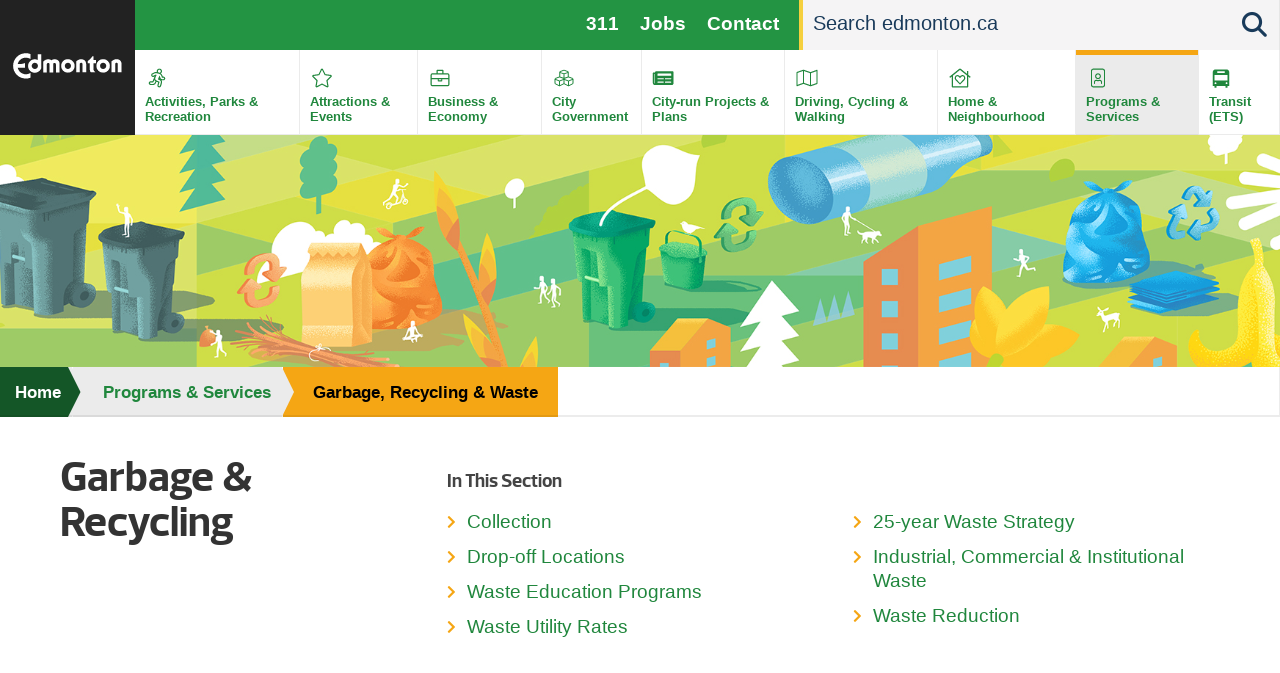

--- FILE ---
content_type: text/html; charset=UTF-8
request_url: https://www.edmonton.ca/programs_services/garbage-recycling-waste
body_size: 17545
content:
<!DOCTYPE html>
<html lang="en" dir="ltr" prefix="content: http://purl.org/rss/1.0/modules/content/  dc: http://purl.org/dc/terms/  foaf: http://xmlns.com/foaf/0.1/  og: http://ogp.me/ns#  rdfs: http://www.w3.org/2000/01/rdf-schema#  schema: http://schema.org/  sioc: http://rdfs.org/sioc/ns#  sioct: http://rdfs.org/sioc/types#  skos: http://www.w3.org/2004/02/skos/core#  xsd: http://www.w3.org/2001/XMLSchema# ">
  <head>
    <!--[if IE 9]> <script src="/themes/coe_edmontonca/js/vendor/matchMedia.js"></script> <script src="/themes/coe_edmontonca/js/vendor/matchMedia.addListener.js"></script> <![endif]-->
    <meta http-equiv="x-ua-compatible" content="ie=edge">
          <meta name="last-modified" content="2026-01-07" />
              <meta name="department-branch" content="City Operations - Waste Services">
        <meta charset="utf-8" />
<script async src="https://www.googletagmanager.com/gtag/js?id=G-DGDE39N1Z6"></script>
<script>window.dataLayer = window.dataLayer || [];function gtag(){dataLayer.push(arguments)};gtag("js", new Date());gtag("set", "developer_id.dMDhkMT", true);gtag("config", "G-DGDE39N1Z6", {"groups":"default","page_placeholder":"PLACEHOLDER_page_location"});</script>
<meta name="description" content="Waste management services, programs, locations and fees. Information about garbage, recycling and waste reduction." />
<link rel="canonical" href="https://www.edmonton.ca/programs_services/garbage-recycling-waste" />
<link rel="image_src" href="/sites/default/files/public-files/feature-images/GarbageRecyclingFeatureImg.jpg" />
<meta name="google" content="yxP6iEPfP8Ymjpx_QKlDSRAxNWTCb46YYSFt6NqfRU0" />
<meta property="og:type" content="website" />
<meta property="og:url" content="https://www.edmonton.ca/programs_services/garbage-recycling-waste" />
<meta property="og:title" content="Garbage &amp; Recycling | City of Edmonton" />
<meta property="og:description" content="Waste management services, programs, locations and fees. Information about garbage, recycling and waste reduction." />
<meta property="og:image" content="https://www.edmonton.ca/sites/default/files/public-files/feature-images/GarbageRecyclingFeatureImg.jpg" />
<meta property="og:image" content="https://www.edmonton.ca/sites/default/files/public-files/edmonton-logo.png" />
<meta name="facebook-domain-verification" content="t5h40501ars799o5ftygrq3jtwlwr5" />
<meta name="Generator" content="Drupal 10 (https://www.drupal.org)" />
<meta name="MobileOptimized" content="width" />
<meta name="HandheldFriendly" content="true" />
<meta name="viewport" content="width=device-width, initial-scale=1.0" />
<link rel="icon" href="/themes/coe_edmontonca/favicon.ico" type="image/vnd.microsoft.icon" />

    <title>Garbage &amp; Recycling | City of Edmonton</title>
    <link rel="stylesheet" media="all" href="/sites/default/files/css/css_bFV7EFfi0-FxLUHr-7kIY68CQJB0My4uXkX5TUH5dMk.css?delta=0&amp;language=en&amp;theme=coe_edmontonca&amp;include=eJxlyEEOwjAMBMAPVfWTIidZoQg7jmK3tLweVHGilzlMeaK2sJkmfFj3tiMFZwH9R6rNh_C5FEMqm4cp4YjJK1dt_WpUtR7WC9NDLLN8d4K6TWVpbyx-ekAps2PZG15Ol6ta3eRXqXJwwjFsBt3mA50IRpo" />
<link rel="stylesheet" media="all" href="/sites/default/files/css/css_63HvihtssocMmsszva3tNFtDVgAX8XXudM7RcRGA7MU.css?delta=1&amp;language=en&amp;theme=coe_edmontonca&amp;include=eJxlyEEOwjAMBMAPVfWTIidZoQg7jmK3tLweVHGilzlMeaK2sJkmfFj3tiMFZwH9R6rNh_C5FEMqm4cp4YjJK1dt_WpUtR7WC9NDLLN8d4K6TWVpbyx-ekAps2PZG15Ol6ta3eRXqXJwwjFsBt3mA50IRpo" />
<link rel="stylesheet" media="all" href="https://cdnjs.cloudflare.com/ajax/libs/fancybox/2.1.5/jquery.fancybox.min.css" />
<link rel="stylesheet" media="print" href="/sites/default/files/css/css_8yu-mz-GMvuPMhd8GPKWToN9JcWVq_o0pYa4BnrlEOc.css?delta=3&amp;language=en&amp;theme=coe_edmontonca&amp;include=eJxlyEEOwjAMBMAPVfWTIidZoQg7jmK3tLweVHGilzlMeaK2sJkmfFj3tiMFZwH9R6rNh_C5FEMqm4cp4YjJK1dt_WpUtR7WC9NDLLN8d4K6TWVpbyx-ekAps2PZG15Ol6ta3eRXqXJwwjFsBt3mA50IRpo" />


    <!-- SplideJS -->
    <link href="https://cdn.jsdelivr.net/npm/@splidejs/splide@4.1.4/dist/css/splide.min.css" rel="stylesheet">
    <script src="https://cdn.jsdelivr.net/npm/@splidejs/splide@4.1.4/dist/js/splide.min.js"></script>

    <!-- Google Tag Manager - UA -->
    <script>(function(w,d,s,l,i){w[l]=w[l]||[];w[l].push({'gtm.start':
    new Date().getTime(),event:'gtm.js'});var f=d.getElementsByTagName(s)[0],
    j=d.createElement(s),dl=l!='dataLayer'?'&l='+l:'';j.async=true;j.src=
    'https://www.googletagmanager.com/gtm.js?id='+i+dl;f.parentNode.insertBefore(j,f);
    })(window,document,'script','dataLayer','GTM-WKXCFX5');</script>
    <!-- End Google Tag Manager -->

        <!-- Google Tag Manager - GA4 -->
    <script>(function(w,d,s,l,i){w[l]=w[l]||[];w[l].push({'gtm.start':
    new Date().getTime(),event:'gtm.js'});var f=d.getElementsByTagName(s)[0],
    j=d.createElement(s),dl=l!='dataLayer'?'&l='+l:'';j.async=true;j.src=
    'https://www.googletagmanager.com/gtm.js?id='+i+dl;f.parentNode.insertBefore(j,f);
    })(window,document,'script','dataLayer','GTM-KSV5577');</script>
    <!-- End Google Tag Manager -->

    <script src="https://kit.fontawesome.com/3c728fef4c.js" defer crossorigin="anonymous"></script>
<script src="https://use.fontawesome.com/releases/v5.13.1/js/v4-shims.js" defer crossorigin="anonymous"></script>

    <style>
.full-width-image-background__module-container .text-module a {
    color: #fff;
}
</style>

<link rel="stylesheet" href="https://coewebops.com/apps/yeg/coe-custom.css">

    <script src="https://kit.fontawesome.com/3c728fef4c.js" crossorigin="anonymous"></script>
  </head>
  <body class="page-programs_services-garbage-recycling-waste section-programs_services path-node page-node-type-standard-page brand-waste">

    <!-- Google Tag Manager (noscript) - UA -->
    <noscript><iframe src="https://www.googletagmanager.com/ns.html?id=GTM-WKXCFX5"
    height="0" width="0" style="display:none;visibility:hidden"></iframe></noscript>
    <!-- End Google Tag Manager (noscript) -->

    <!-- Google Tag Manager (noscript) - GA4 -->
    <noscript><iframe src="https://www.googletagmanager.com/ns.html?id=GTM-KSV5577"
    height="0" width="0" style="display:none;visibility:hidden"></iframe></noscript>
    <!-- End Google Tag Manager (noscript) -->

        <a href="#main-content" class="visually-hidden focusable skip-link">
      Skip to main content
    </a>
    
      <div class="dialog-off-canvas-main-canvas" data-off-canvas-main-canvas>
    
  <header  class="page-header--content-page-header header page-header" role="banner" style="background-image: url('/sites/default/files/public-files/masthead-backgrounds/20-06-48-Cart-Rollout-CoE-Web-Graphics-masthead-r01.jpg')!important;">
    <div class="row">
      <div id="sticky-wrapper" class="sticky-wrapper">
        <div class="main-menu ">
          <div class="main-menu__logo">
            <a href="/" class="no-pdf-icon">
              <img src="/themes/coe_edmontonca/images/interface/coe-logo.svg" class="desktop-logo" alt="City of edmonton logo">
              <img src="/themes/coe_edmontonca/images/interface/coe-mobile-logo.svg" class="mobile-logo" alt="City of edmonton logo">
            </a>
          </div>
          <div class="screen-read">
            <p>Please choose between the following three options:</p>
            <a href="#aria-main-menu__menu-list">Skip to main menu</a>
            <a href="#aria-main-search-form">Skip to site search</a>
            <a href="#aria-page-content">Continue to current page menu and content</a>
          </div>
                    <div class="main-menu__search-btn" aria-hidden="true">
            <i class="fas fa-search"></i>
          </div>
                    <div class="main-menu__mobile-btn" aria-hidden="true">
              <span class="text">MENU</span>
              <span class="bars"></span>
          </div>
                    <div class="main-menu__mini-controls">
              <div class="search-btn"><i class="fas fa-search"></i></div>
              <div class="menu-btn"><i class="fas fa-bars"></i></div>
          </div>

          <div class="main-menu__holder">
            <div class="main-menu__top-bar">
                
      
  
  
    <div class="main-menu__services">
            <ul region="utility_menu" class="menu__main-nav menu__primary-top-menu">
        
      
            <li class="menu-top-menu__item">
        <a href="/programs_services/311-city-services?utm_source=top&amp;utm_campaign=311" class="menu-top-menu__link" data-drupal-link-query="{&quot;utm_campaign&quot;:&quot;311&quot;,&quot;utm_source&quot;:&quot;top&quot;}" data-drupal-link-system-path="node/5042">311</a>
              </li>
    
      
            <li class="menu-top-menu__item">
        <a href="/city_government/jobs?utm_source=top&amp;utm_campaign=jobs" class="menu-top-menu__link" data-drupal-link-query="{&quot;utm_campaign&quot;:&quot;jobs&quot;,&quot;utm_source&quot;:&quot;top&quot;}" data-drupal-link-system-path="node/5106">Jobs</a>
              </li>
    
      
            <li class="menu-top-menu__item">
        <a href="/contactus?utm_source=top&amp;utm_campaign=contact" class="menu-top-menu__link" data-drupal-link-query="{&quot;utm_campaign&quot;:&quot;contact&quot;,&quot;utm_source&quot;:&quot;top&quot;}" data-drupal-link-system-path="node/7255">Contact</a>
              </li>
        </ul>
        </div>





                                  <div class="search-bar search-bar--main-menu">
                      <form action="/search">
                          <label for="search-bar-field" class="hiddenVisible">Search</label>
                          <input placeholder="Search edmonton.ca" name="q" aria-label="Search" id="search-bar-field" autocomplete="off">
                          <div class="search-bar__search-suggestion"></div>
                          <input type="submit" class="hiddenVisible">
                          <div class="search-bar__search-btn"><i class="fas fa-search"></i></div>
                      </form>
                  </div>
                            </div>
            
  

<nav role="navigation" aria-labelledby="block-mainnavigation-menu" id="block-mainnavigation" class="main-menu__menu-list">
            
  <h2 class="visually-hidden" id="block-mainnavigation-menu">Main navigation</h2>
  

        
  
            <div class="main-menu__menu-list__menu-item">
        <div class="icon" style="background-image: none;">
                      <?xml version="1.0" encoding="UTF-8"?>
<svg xmlns="http://www.w3.org/2000/svg" xmlns:xlink="http://www.w3.org/1999/xlink" version="1.1" id="Layer_1" x="0px" y="0px" viewBox="0 0 870 870" style="enable-background:new 0 0 870 870;" xml:space="preserve">
<path d="M606.9,394.9h-14.5l-9-27.1c-8.1-24.3-24.2-44-44.5-58C558,296.9,571,275.7,571,251c0-39.7-32.3-72-72-72s-72,32.3-72,72  c0,8.3,1.6,16.3,4.2,23.7c-8.6-2-17.4-3.2-26.1-3.2c-20.6,0-40.8,5.5-58.6,16l-46.2,24.1c-24.5,14.7-32.5,46.7-17.8,71.3  c9.4,15.6,26.5,25.3,44.6,25.3c9,0,17.8-2.3,25.6-6.8l19-9.9L312.8,523H263c-28.7,0-52,23.3-52,52s23.3,52,52,52h62.9  c33.6,0,63.9-20,77.2-50.9l19.3-39.7l43.7,19.6l-19.6,68.7c-7.9,27.6,8.1,56.4,35.7,64.3c4.8,1.3,9.5,2,14.3,2  c23.1,0,43.6-15.5,50-37.7l24.4-85.4c7.1-24.9,2-50.9-12-71.1c6.2,1.5,12.6,2.2,19.2,2.2H607c28.7,0,52-23.3,52-52  S635.6,394.9,606.9,394.9z M498.9,210.9c22.1,0,40,17.9,40,40s-17.9,40-40,40c-22.1,0-40-17.9-40-40S476.8,210.9,498.9,210.9z   M373.6,563.4c-8.2,19.1-27,31.5-47.8,31.5h-62.9c-11.1,0-20-9-20-20s8.9-20,20-20h62.9c4.8,0,9.1-2.9,11-7.3l26.7-56.9  c6.9,12.7,17.1,23.6,30,31.4L373.6,563.4L373.6,563.4z M606.9,466.9H578c-22.4,0-42.3-14.3-49.3-35.5L515,390.5  c-2.8-8.5-8.2-15.4-15-20.7l-41.5,103.7l52.8,23.7c23.4,10.5,35.7,37.1,28.7,61.7l-24.4,85.4c-2.5,8.8-10.5,14.5-19.2,14.5  c-1.8,0-3.7-0.2-5.5-0.8c-10.6-3-16.8-14.1-13.7-24.7l24.4-85.4c1.6-5.7-1.2-11.8-6.6-14.2c0,0-85.8-39-88.7-41.2  c-17.8-13.1-25.4-36.5-18.5-57.9l37.8-87.6c0,0-16.9-3.8-20.5-3.8c-7.9,0-15.6,2.1-22.5,6.3L337.4,373c-3.1,1.9-6.7,2.8-10.3,2.8  c-6.8,0-13.4-3.5-17.2-9.7c-5.7-9.5-2.6-21.8,6.9-27.4l45.3-23.5c13.2-7.9,28.1-12,43.1-12c6.8,0,13.7,0.8,20.5,2.5l68.2,17  c28,7,50.2,27.5,59.3,54.9l13.6,40.8c1.6,4.9,6.2,8.2,11.4,8.2h28.9c11,0,20,9,20,20S617.9,466.9,606.9,466.9L606.9,466.9z"></path>
</svg>

                  </div>
        <div class="label">
          <a href="/activities-parks-recreation" title="" data-id="6015" aria-label="Activities, Parks &amp; Recreation" data-drupal-link-system-path="node/6015">Activities, Parks &amp; Recreation</a>
        </div>
      </div>
          <div class="main-menu__menu-list__menu-item">
        <div class="icon" style="background-image: none;">
                      <?xml version="1.0" encoding="UTF-8"?>
<svg xmlns="http://www.w3.org/2000/svg" xmlns:xlink="http://www.w3.org/1999/xlink" version="1.1" id="Layer_1" x="0px" y="0px" viewBox="0 0 870 870" style="enable-background:new 0 0 870 870;" xml:space="preserve">
<path d="M675.1,350.5L529,329.2l-65.3-132.4c-11.7-23.6-45.6-23.9-57.4,0L341,329.2l-146.1,21.3c-26.2,3.8-36.7,36.1-17.7,54.6  l105.7,103l-25,145.5c-4.5,26.3,23.2,46,46.4,33.7L435,618.6l130.7,68.7c23.2,12.2,50.9-7.4,46.4-33.7l-25-145.5l105.7-103  C711.8,386.6,701.3,354.3,675.1,350.5L675.1,350.5z M552.8,496.9l27.8,162L435,582.5L289.5,659l27.8-162L199.5,382.1l162.7-23.6  L435,211l72.8,147.5l162.7,23.6L552.8,496.9L552.8,496.9z"></path>
</svg>

                  </div>
        <div class="label">
          <a href="/attractions-events" title="" data-id="5835" aria-label="Attractions &amp; Events" data-drupal-link-system-path="node/5835">Attractions &amp; Events</a>
        </div>
      </div>
          <div class="main-menu__menu-list__menu-item">
        <div class="icon" style="background-image: none;">
                      <?xml version="1.0" encoding="UTF-8"?>
<svg xmlns="http://www.w3.org/2000/svg" xmlns:xlink="http://www.w3.org/1999/xlink" version="1.1" id="Layer_1" x="0px" y="0px" viewBox="0 0 870 870" style="enable-background:new 0 0 870 870;" xml:space="preserve">
<path d="M643,307H531v-72c0-13.3-10.7-24-24-24H363c-13.3,0-24,10.7-24,24v72H227c-26.5,0-48,21.5-48,48v256c0,26.5,21.5,48,48,48  h416c26.5,0,48-21.5,48-48V355C691,328.5,669.5,307,643,307z M371,243h128v64H371V243z M659,611c0,8.8-7.2,16-16,16H227  c-8.8,0-16-7.2-16-16V467h160v40c0,13.2,10.8,24,24,24h80c13.2,0,24-10.8,24-24v-40h160V611z M403,499v-32h64v32H403z M659,435H211  v-80c0-8.8,7.2-16,16-16h416c8.8,0,16,7.2,16,16V435z"></path>
</svg>

                  </div>
        <div class="label">
          <a href="/business-economy" title="" data-id="5182" aria-label="Business &amp; Economy" data-drupal-link-system-path="node/5182">Business &amp; Economy</a>
        </div>
      </div>
          <div class="main-menu__menu-list__menu-item">
        <div class="icon" style="background-image: none;">
                      <?xml version="1.0" encoding="UTF-8"?>
<svg xmlns="http://www.w3.org/2000/svg" xmlns:xlink="http://www.w3.org/1999/xlink" version="1.1" id="Layer_1" x="0px" y="0px" viewBox="0 0 870 870" style="enable-background:new 0 0 870 870;" xml:space="preserve">
<path d="M563,394.1V281.5c0-15-9.3-28.4-23.4-33.7l-92-34.5c-8.1-3.1-17.1-3.1-25.3,0l-92,34.5c-14.1,5.3-23.4,18.7-23.4,33.7v112.6  l-104.5,39.3c-14.1,5.2-23.4,18.7-23.4,33.7v106.6c0,13.6,7.7,26.1,19.9,32.2l98.6,49.3c10.1,5.1,22.1,5.1,32.2,0L435,602.6  l105.3,52.6c10.1,5.1,22.1,5.1,32.2,0l98.6-49.3c12.2-6.1,19.9-18.6,19.9-32.2V467.1c0-15-9.3-28.4-23.4-33.7L563,394.1z M447,428.9  V331l92-31.7v97.6L447,428.9L447,428.9z M331,273.2l104-39l104,39v0.2L435,310L331,273.2L331,273.2z M331,299.3l92,31.7v97.9l-92-32  V299.3z M301,628.7l-96.8-48.4V487l96.8,39.3V628.7z M204.2,459.8v-0.2l109.4-41l108.1,40.5v1.2l-108.1,43.9L204.2,459.8z   M326.2,526.3l95.5-38.8V581l-95.5,47.8V526.3z M543.8,628.7L448.3,581v-93.4l95.5,38.8V628.7L543.8,628.7z M665.8,580.3L569,628.7  V526.3l96.8-39.3V580.3z M665.8,459.8l-109.4,44.4l-108.1-43.9v-1.2l108.1-40.5l109.4,41V459.8z"></path>
</svg>

                  </div>
        <div class="label">
          <a href="/city-government" title="" data-id="6329" aria-label="City Government" data-drupal-link-system-path="node/6329">City Government</a>
        </div>
      </div>
          <div class="main-menu__menu-list__menu-item">
        <div class="icon" style="background-image: none;">
                      <svg version="1.1" xmlns="http://www.w3.org/2000/svg" width="113" height="100" viewbox="0 0 113 100"><path d="M87.078 26.125h-58.906c-1.683 0-3.047 1.364-3.047 3.047v1.016h-5.078c-1.683 0-3.047 1.364-3.047 3.047v34.531c0 3.926 3.183 7.109 7.109 7.109h59.922c3.366 0 6.094-2.728 6.094-6.094v-39.609c0-1.683-1.364-3.047-3.047-3.047zM24.109 68.781c-0.561 0-1.016-0.455-1.016-1.016v0-31.484h2.031v31.484c0 0.561-0.455 1.016-1.016 1.016v0zM54.070 66.75h-19.297c-0.841 0-1.523-0.682-1.523-1.523v-1.016c0-0.841 0.682-1.523 1.523-1.523h19.297c0.841 0 1.523 0.682 1.523 1.523v1.016c0 0.841-0.682 1.523-1.523 1.523zM80.477 66.75h-19.297c-0.841 0-1.523-0.682-1.523-1.523v-1.016c0-0.841 0.682-1.523 1.523-1.523h19.297c0.841 0 1.523 0.682 1.523 1.523v1.016c0 0.841-0.682 1.523-1.523 1.523zM54.070 54.563h-19.297c-0.841 0-1.523-0.682-1.523-1.523v-1.016c0-0.841 0.682-1.523 1.523-1.523h19.297c0.841 0 1.523 0.682 1.523 1.523v1.016c0 0.841-0.682 1.523-1.523 1.523zM80.477 54.563h-19.297c-0.841 0-1.523-0.682-1.523-1.523v-1.016c0-0.841 0.682-1.523 1.523-1.523h19.297c0.841 0 1.523 0.682 1.523 1.523v1.016c0 0.841-0.682 1.523-1.523 1.523zM80.477 42.375h-45.703c-0.841 0-1.523-0.682-1.523-1.523v-5.078c0-0.841 0.682-1.523 1.523-1.523h45.703c0.841 0 1.523 0.682 1.523 1.523v5.078c0 0.841-0.682 1.523-1.523 1.523z"></path></svg>
                  </div>
        <div class="label">
          <a href="/projects-plans" title="" data-id="5107" aria-label="City-run Projects &amp; Plans" data-drupal-link-system-path="node/5107">City-run Projects &amp; Plans</a>
        </div>
      </div>
          <div class="main-menu__menu-list__menu-item">
        <div class="icon" style="background-image: none;">
                      <?xml version="1.0" encoding="UTF-8"?>
<svg xmlns="http://www.w3.org/2000/svg" xmlns:xlink="http://www.w3.org/1999/xlink" version="1.1" id="Layer_1" x="0px" y="0px" viewBox="0 0 870 870" style="enable-background:new 0 0 870 870;" xml:space="preserve">
<path d="M707,211.1c-2,0-4,0.4-6,1.2L531,275l0,0l-172-60.7c-6.5-2.2-13.4-3.3-20.2-3.3c-6.7,0-13.4,1-19.8,3.1L167.1,267  c-12.1,4.9-20.1,16.6-20.1,29.7V643c0,9.2,7.5,16,16,16c2,0,4-0.4,6-1.2L339.1,595l172,60.7c13,4.3,27,4.4,40,0.2l151.8-52.8  c12.2-4.9,20.1-16.6,20.1-29.7V227.1C723,217.9,715.4,211.1,707,211.1z M177.6,297.2L323,246.7v320.2l-144.1,53.2  C178.9,620.1,177.6,297.2,177.6,297.2z M355,566.8V246.9l160,56.5v319.9L355,566.8z M547,623.5V303.2L691.1,250l1.3,322.9L547,623.5  L547,623.5z"></path>
</svg>

                  </div>
        <div class="label">
          <a href="/transportation" title="" data-id="6395" aria-label="Driving, Cycling &amp; Walking" data-drupal-link-system-path="node/6395">Driving, Cycling &amp; Walking</a>
        </div>
      </div>
          <div class="main-menu__menu-list__menu-item">
        <div class="icon" style="background-image: none;">
                      <?xml version="1.0" encoding="UTF-8"?>
<svg xmlns="http://www.w3.org/2000/svg" xmlns:xlink="http://www.w3.org/1999/xlink" version="1.1" id="Layer_1" x="0px" y="0px" viewBox="0 0 870 870" style="enable-background:new 0 0 870 870;" xml:space="preserve">
<path d="M720.5,398.9L659,349.4V251c0-4.4-3.6-8-8-8h-16c-4.4,0-8,3.6-8,8v72.6L457.6,187c-13.2-10.7-32.1-10.7-45.2,0L149.5,398.9  c-2.9,2.4-3.4,6.6-1,9.5l14.2,17.5c2.4,2.9,6.6,3.4,9.6,1l38.7-31.2V675c0,8.8,7.2,16,16,16h416c8.8,0,16-7.2,16-16V395.8l38.8,31.3  c2.9,2.4,7.2,1.9,9.6-1l14.2-17.5C723.9,405.6,723.3,401.3,720.5,398.9L720.5,398.9z M627,659H243V369.9l187.7-151.4  c2.5-2,6-2,8.4,0L627,370V659z M423.9,380.5c-26.6-27.9-72.5-35.9-104.9-7.7c-35.3,30.6-37.2,85.6-5.6,118.7l108.9,114.1  c7,7.4,18.4,7.4,25.5,0l108.9-114.1c31.6-33.2,29.8-88.1-5.6-118.7c-41.9-36.3-89.5-8.4-104.9,7.7L435,392.2L423.9,380.5z   M468.7,402.8c8.7-9.2,37.5-26.8,61.9-5.7c23.8,20.6,20.2,54.5,3.4,72.1L435,573l-99-103.8c-16.7-17.5-20.4-51.6,3.4-72.1  c22.2-19.3,50-6.8,61.9,5.7l33.7,35.3L468.7,402.8L468.7,402.8z"></path>
</svg>

                  </div>
        <div class="label">
          <a href="/residential-neighbourhoods" title="" data-id="5233" aria-label="Home &amp; Neighbourhood" data-drupal-link-system-path="node/5233">Home &amp; Neighbourhood</a>
        </div>
      </div>
          <div class="main-menu__menu-list__menu-item active">
        <div class="icon" style="background-image: none;">
                      <?xml version="1.0" encoding="UTF-8"?>
<svg xmlns="http://www.w3.org/2000/svg" xmlns:xlink="http://www.w3.org/1999/xlink" version="1.1" id="Layer_1" x="0px" y="0px" viewBox="0 0 870 870" style="enable-background:new 0 0 870 870;" xml:space="preserve">
<path d="M563,179H307c-35.3,0-64,28.7-64,64v384c0,35.3,28.7,64,64,64h256c35.3,0,64-28.7,64-64V243C627,207.7,598.3,179,563,179z   M595,627c0,17.6-14.4,32-32,32H307c-17.6,0-32-14.4-32-32V243c0-17.6,14.4-32,32-32h256c17.6,0,32,14.4,32,32V627z M435,467  c44.2,0,80-35.8,80-80s-35.8-80-80-80s-80,35.8-80,80S390.8,467,435,467z M435,339c26.5,0,48,21.5,48,48s-21.5,48-48,48  s-48-21.5-48-48S408.5,339,435,339z M481.8,483c-19.5,0-24.4,7-46.8,7c-22.4,0-27.3-7-46.8-7c-21.2,0-41.8,9.4-53.8,27.4  c-7.2,10.7-11.4,23.6-11.4,37.5V587c0,4.4,3.6,8,8,8h16c4.4,0,8-3.6,8-8v-39.1c0-14,9-32.9,33.2-32.9c12.4,0,20.8,7,46.8,7  c25.9,0,34.3-7,46.8-7c24.3,0,33.2,18.9,33.2,32.9V587c0,4.4,3.6,8,8,8h16c4.4,0,8-3.6,8-8v-39.1c0-13.9-4.2-26.8-11.4-37.5  C523.5,492.4,502.9,483,481.8,483z"></path>
</svg>

                  </div>
        <div class="label">
          <a href="/programs-services" title="" data-id="6396" aria-label="Programs &amp; Services" data-drupal-link-system-path="node/6396">Programs &amp; Services</a>
        </div>
      </div>
          <div class="main-menu__menu-list__menu-item">
        <div class="icon" style="background-image: none;">
                      <?xml version="1.0" encoding="UTF-8"?>
<svg xmlns="http://www.w3.org/2000/svg" xmlns:xlink="http://www.w3.org/1999/xlink" version="1.1" id="Layer_2" x="0px" y="0px" viewBox="0 0 100 100" style="enable-background:new 0 0 100 100;" xml:space="preserve">
<path d="M29.9,80.7h5.7v-5.7h28.8v5.7h5.7v-5.7h5.7V31.7c0-4.8-3.9-8.6-8.6-8.6H32.8c-4.8,0-8.6,3.9-8.6,8.6v43.2h5.7V80.7z   M67.3,69.1c-1.6,0-2.9-1.3-2.9-2.9c0-1.6,1.3-2.9,2.9-2.9s2.9,1.3,2.9,2.9C70.2,67.8,68.9,69.1,67.3,69.1z M38.5,28.9h23v5.7h-23  V28.9z M29.9,40.3h40.3v17.3H29.9V40.3z M32.8,63.4c1.6,0,2.9,1.3,2.9,2.9c0,1.6-1.3,2.9-2.9,2.9c-1.6,0-2.9-1.3-2.9-2.9  C29.9,64.6,31.2,63.4,32.8,63.4z"></path>
</svg>

                  </div>
        <div class="label">
          <a href="/edmonton-transit-system-ets" title="" data-id="4901" aria-label="Transit (ETS)" data-drupal-link-system-path="node/4901">Transit (ETS)</a>
        </div>
      </div>
      


  </nav>


          </div>


        </div>
      </div>
    </div>
          <div class="views-element-container"><div class="view view-emergency-alerts view-id-emergency_alerts view-display-id-block_1 js-view-dom-id-9d27d1674c62a3f0b7b764f5bad9afb35d3a0b7f71f36d1d98f3318642aa6b70">
  
    
      
  
          </div>
</div>

    
          <section class="header-banner">
        <img src="/sites/default/files/public-files/masthead-images/transparent-banner.svg" alt="banner">
      </section>
      </header>




      <div class="breadcrumb" id="aria-breadcrumb">
    <p class="screen-read">The breadcrumb trail links represent the path to the current page relative to the homepage link.</p>
    <div class="shadow"></div>
    <div class="row">
                                
        <div  class="link">
          <a href="/">Home</a>
                                <div class="arrow">
              <svg version="1.1" id="Layer_2" xmlns="http://www.w3.org/2000/svg" xmlns:xlink="http://www.w3.org/1999/xlink" x="0px" y="0px" viewBox="0 0 15 48" style="enable-background:new 0 0 15 48;" xml:space="preserve">
                <polygon class="border" points="3.6,48 0,48 0,0 3.6,0 15,24 "></polygon>
                <polygon class="fill" points="0,48 -0.9,48 -0.8,0 0,0 11.7,24 "></polygon>
              </svg>
            </div>
                  </div>
                                
        <div  class="link">
          <a href="/programs-services">Programs &amp; Services</a>
                                <div class="arrow">
              <svg version="1.1" id="Layer_2" xmlns="http://www.w3.org/2000/svg" xmlns:xlink="http://www.w3.org/1999/xlink" x="0px" y="0px" viewBox="0 0 15 48" style="enable-background:new 0 0 15 48;" xml:space="preserve">
                <polygon class="border" points="3.6,48 0,48 0,0 3.6,0 15,24 "></polygon>
                <polygon class="fill" points="0,48 -0.9,48 -0.8,0 0,0 11.7,24 "></polygon>
              </svg>
            </div>
                  </div>
                                
        <div  class="link link current">
          <a href="/programs_services/garbage-recycling-waste">Garbage, Recycling &amp; Waste</a>
                      <div class="sub-menu">
              <ul>
                                  <li><a href="/programs_services/garbage_waste/garbage-collection">Collection</a></li>
                                  <li><a href="/programs_services/garbage_waste/garbage-drop-off-facilities">Drop-off Locations</a></li>
                                  <li><a href="/programs_services/garbage_waste/school-programs">Waste Education Programs</a></li>
                                  <li><a href="/programs_services/garbage_waste/rates-fees">Waste Utility Rates</a></li>
                                  <li><a href="/programs_services/garbage_waste/industrial-commercial-institutional-waste">Industrial, Commercial &amp; Institutional Waste</a></li>
                                  <li><a href="/programs_services/garbage_waste/waste-reduction">Waste Reduction</a></li>
                                  <li><a href="/programs_services/garbage_waste/future-of-waste">25-year Waste Strategy</a></li>
                              </ul>
            </div>
                            </div>
          </div>
  </div>




<section class="container layout one-third-col bg-white-override" id="aria-page-content">
  <div class="row">
    <div class="column">
      <h1 class="page-title page-title--black-content-page">Garbage &amp; Recycling</h1>
    </div>

          <div class="column">
        <nav class="page-navigation page-navigation--whitebackground page-navigation--contentpage" id="aria-page-navigation">
          
    
      <p>In this section</p>
  <ul region="above_content" class="page-navigation__menu">
                <li>
        <a href="/programs_services/garbage_waste/garbage-collection" title="Collection" data-drupal-link-system-path="node/5267">Collection</a>
              </li>
                <li>
        <a href="/programs_services/garbage_waste/garbage-drop-off-facilities" title="The City of Edmonton provides residents with many ways to safely drop off their waste." data-drupal-link-system-path="node/6263">Drop-off Locations</a>
              </li>
                <li>
        <a href="/programs_services/garbage_waste/school-programs" title="Waste Education Programs" data-drupal-link-system-path="node/8075">Waste Education Programs</a>
              </li>
                <li>
        <a href="/programs_services/garbage_waste/rates-fees" title="Waste Utility Rates" data-drupal-link-system-path="node/5248">Waste Utility Rates</a>
              </li>
                <li>
        <a href="/programs_services/garbage_waste/future-of-waste" title="25-year Waste Strategy" data-drupal-link-system-path="node/9843">25-year Waste Strategy</a>
              </li>
                <li>
        <a href="/programs_services/garbage_waste/industrial-commercial-institutional-waste" title="Industrial, Commercial &amp; Institutional Waste" data-drupal-link-system-path="node/9516">Industrial, Commercial &amp; Institutional Waste</a>
              </li>
                <li>
        <a href="/programs_services/garbage_waste/waste-reduction" title="Waste Reduction" data-drupal-link-system-path="node/9826">Waste Reduction</a>
              </li>
        </ul>
  



        </nav>
      </div>
      </div>
</section>


  <div data-drupal-messages-fallback class="hidden"></div>






<p class="screen-read" id="main-content">Main page content begins here</p>


  <div id="block-coe-edmontonca-content" class="block block-system block-system-main-block">
  
    
      
<article data-history-node-id="5388" about="/programs_services/garbage-recycling-waste" class="node node--type-standard-page node--view-mode-full">

  
    


  <div class="node__content">
    <main class="container layout" role="main">
      <div class="row">
        <div class="column">
                    <div class="content">
            
                        <p>Waste Services focuses on a healthy city and the promotion of waste reduction, which helps protect the environment, conserve valuable resources, send less waste to landfill and reduce greenhouse gas emissions.</p><!--
<p>
    <a class="action-button-green" data-entity-substitution="canonical" data-entity-type="node" data-entity-uuid="8782d98f-b7a2-4c86-b323-f9f9c60e8de7" href="/node/6001">Apply for Assisted Waste Collection</a>
</p>
<ul>
    	
    <li>
        Carts will be provided for separate collection of garbage and food scraps&nbsp;
    </li>
    	
    <li>
        Recycling will continue to be collected in blue bags
    </li>
    	
    <li>
        Yard waste will be collected seasonally
    </li>
</ul>
<p>
    Cart delivery will begin in Spring 2021, and you will begin to use them soon after they arrive.&nbsp;
</p>
<p>
    Sorting waste at home and using carts will help maintain stable utility rates, allow for safer waste collection and keep more waste out of landfill.
</p>
<p>
    More information about the Edmonton Cart Rollout will be available in early January 2021.&nbsp;
</p>
<h2>
    WasteWise
</h2>
-->
      
            
          </div>
        </div>
      </div>

          </main>

    

  </div>
</article>


                  <div class="gridlist gridlist--hastitle">
    <div class="row">
      <div class="gridlist__title-wrapper">
        <div class="gridlist__titleholder">
          <h3 class="gridlist__title">
            Popular Topics
      </h3>
        </div>
      </div>
            <div class="gridlist__griditems">
                                          <div class="gridlist__griditem" data-index="0">
                <div class="feature-box gridlist__griditem">
  <a href="/programs_services/garbage_waste/waste-collection-days-schedule">
          <div class="feature-box__imgholder gridlist__griditem__imgholder">
            <svg xmlns="http://www.w3.org/2000/svg" xmlns:xlink="http://www.w3.org/1999/xlink" version="1.1" id="Layer_1" x="0px" y="0px" viewBox="0 0 870 870" style="enable-background:new 0 0 870 870;" xml:space="preserve">
<path d="M323,547h96c8.8,0,16-7.2,16-16v-96c0-8.8-7.2-16-16-16h-96c-8.8,0-16,7.2-16,16v96C307,539.8,314.2,547,323,547z M611,243  h-48v-48c0-8.8-7.2-16-16-16h-32c-8.8,0-16,7.2-16,16v48H371v-48c0-8.8-7.2-16-16-16h-32c-8.8,0-16,7.2-16,16v48h-48  c-26.5,0-48,21.5-48,48v352c0,26.5,21.5,48,48,48h352c26.5,0,48-21.5,48-48V291C659,264.5,637.5,243,611,243z M611,637  c0,3.3-2.7,6-6,6H265c-3.3,0-6-2.7-6-6V339h352V637z"></path>
</svg>
      </div>
        <div class="feature-box__title gridlist__griditem__title">
            Waste Collection Calendar
      </div>
  </a>
</div>

              </div>
                                                            <div class="gridlist__griditem" data-index="1">
                <div class="feature-box gridlist__griditem">
  <a href="/programs_services/garbage_waste/eco-stations">
          <div class="feature-box__imgholder gridlist__griditem__imgholder">
            <svg xmlns="http://www.w3.org/2000/svg" xmlns:xlink="http://www.w3.org/1999/xlink" version="1.1" id="Layer_1" x="0px" y="0px" viewBox="30 -15 100 100" style="enable-background:new 30 -15 100 100;" xml:space="preserve">
<path d="M96.1,71.7c-0.8,0-1.5,0-2.3,0s-1.7,0-2.4,0H59.5c-8.3-0.4-14.2-6.7-14.4-15.2c0-4.1,0-8,0-12c0-10.4,0-21,0.1-31.5  c0.4-8,6.6-14.2,14.5-14.6h0.1c12.7,0,25.2,0,37.9,0c7.3,0.2,11.9,3.1,14.8,9.2l0.1,0.2c1,2.9,1.2,5.7,1.2,8.1c0,0.9,0,1.7,0,2.5  s0,1.7,0,2.5l-0.2,32.7c0,4.5,0,8.5-3.9,12.9l-0.1,0.1C105.3,71.3,100.6,71.7,96.1,71.7z M93.6,67.2c0.1,0,0.2,0,0.3,0  c0.8,0,1.5,0,2.2,0c4.5,0,7.5-0.6,10.4-3.5c2.5-3.1,2.6-5.4,2.6-9.9v-0.8l0.1-32c0-0.9,0-1.8,0-2.6c0-0.8,0-1.7,0-2.4  c0-2-0.1-4.3-0.9-6.5c-2.1-4.4-5.4-6.4-10.7-6.5c-10.8,0-21.6,0-32.4,0H60c-5.7,0.3-9.9,4.5-10.2,10.2c-0.1,10.5-0.1,21.3-0.1,31.7  c0,3.9,0,7.7,0,11.6c0.1,6.1,4.2,10.4,10.1,10.8h31.6c0.1,0,0.1,0,0.2,0L93.6,67.2z"></path>
<path d="M88.7,54.6c-3.1,1-3.4,6.1-0.3,7.4c0.4,0.1,0.9,0.2,1.4,0.3c1.3-0.1,2.3-0.2,3.3-1.3C94.9,57.1,92.8,53.8,88.7,54.6z   M91.5,59.6c-0.6,0.9-0.8,1-1.7,1.1c-1.4-0.4-1.4-1-1.5-2.2C88.3,54.8,92.6,55.7,91.5,59.6z"></path>
<path d="M60.7,62.3c1.3,0,2.5-0.2,3.4-1.4c1.4-4-4.4-2.8-4.4-4.2c0.7-1.7,2.4,0.3,3.5,0.2c2.2-1.4-3.7-4.1-5.3-0.6  c-0.4,2.5,1.3,2.8,3.5,3.2c1.9,0.7,0.4,1.7-1.1,1.2c-0.9-0.4-1.7-1.7-2.4-0.6C57.6,61.8,59.4,62.2,60.7,62.3"></path>
<path d="M100.8,62.2c1.5-0.4,0.8-4.5,0.8-5.7c-0.7-2.5-3.1-2.4-4.6-0.8c-0.1-1.1-1.1-1.4-1.8-0.7c-0.6,1.5-0.2,4.3-0.2,6.2  c0.1,0.8,0.1,1,1.1,1c2.2-0.7-0.6-4.7,1.8-5.9c3.4-1,0.2,5.5,2.5,5.9H100.8L100.8,62.2z"></path>
<path d="M67.9,62.2c0.7,0,1.3,0,1.5-0.7c-0.1-1.2-0.4-0.8-1.3-1c-0.3-1-0.1-3.4-0.1-4.4c0.3,0,0.9,0.1,1.2-0.3  c0.4-1.1-0.6-1.1-1.2-1.1c0-1,0.1-1.8-0.9-2c-1.7,0-0.7,1.1-1.1,2.1c-1.5,0.1-1.5,1.2,0,1.4v4.3C66.1,61.6,66.5,62.1,67.9,62.2"></path>
<path d="M83.6,62.2c2.1,0,1.2-3.7,1.2-5c0-1.5,0.2-2.9-1.5-2.5c-1,0.8-0.4,5.3-0.4,6.6C83,61.8,83,62.1,83.6,62.2"></path>
<path d="M80.1,62.1c0.6,0,1.4,0.1,1.8-0.7c-0.1-1.3-0.6-0.7-1.3-1c-0.2-1.2,0-3.2,0-4.4c1.8-0.1,1.7-1.4,0-1.4c0-0.8,0.1-1.5-0.7-2  c-1.4-0.4-1.4,0.9-1.4,2c-1.5,0.1-1.5,1.4,0,1.4v3.9C78.5,61.2,78.6,62,80.1,62.1"></path>
<path d="M76.4,56.4c-0.6-2.5-4-2.2-5.6-1.2c-1.2,1.2-0.3,2.8,1.3,1.1c0.8-0.4,2.2-0.8,2.2,0.7c-0.2,0.8-3.3,0.3-4.3,1.8  c-0.7,1.9-0.1,3.4,2.1,3.5c1.3,0,1.3-0.6,2.2-1.1c0.2,0.8,0.6,1.4,1.7,0.9C76.8,61.3,76.4,57.5,76.4,56.4z M72.6,60.8  c-1-0.2-1-1.2-0.3-1.7c0.7-0.2,1.4-0.3,2.2-0.7C74.5,60.1,74.3,60.7,72.6,60.8z"></path>
<path d="M83.6,54c1.3,0,1.8-1.3,0.7-2C83,51.6,82.1,53.5,83.6,54"></path>
<path d="M95.2,23.7c0.3,3.4-1.9,12.9-6.1,13.4c-4-0.3,0-10.5,0.7-12C90.9,22.8,94,19.1,95.2,23.7z"></path>
<path d="M101,18.4C94.1,6.9,80.3,3.6,68.5,8.9c-10.5,5.2-16.1,16.3-12,27.6c4,9.5,12.1,14.5,22.4,15.1c9.5,0,19.2-4.8,23.1-13.9  c0.1,0,0.6-1.2,0.6-1.3C104.7,30,104.1,24.3,101,18.4z M66.7,30.5c-0.6,1.9-1.1,3.9-1.7,5.7c3.7,0.1,6.9-1.4,5.4,2.9  c-0.3,0.6-0.7,1.1-1.3,1.2c-1.9,0-3.7,0-5.5,0c-1.8,0-1.4-0.9-1.2-2.3c1.3-5.2,2.9-10.2,4.2-15.4c0.4-1.4,0.8-4.2,2.4-4.7  c2,0,3.9,0,5.8,0c1.8,0.3,0.6,3.4-0.9,3.9c-1.4,0-1.4,0-4.8,0c0,0.1,0,0.1-1.3,4.7c1.2,0.1,4.1-0.6,5,0.4  C73.1,31.4,69.9,30.5,66.7,30.5z M80.9,21.8c-1.2,0.7-2,1.9-2.6,3.1c-0.7,1.5-4.6,11.3-1,12c2.9,0,2.8-3.1,4.6-4.2  c2.4,0-0.7,4.8-1.2,5.6c-1.3,1.5-2.6,2.6-4.7,2.8c-5.7-0.7-1.5-12.6-0.6-15.4c1.2-3,4.7-10.2,9.1-7.6c1.4,1.5,2.2,5.9-0.1,7.4  C82.2,26.4,84.4,20.6,80.9,21.8z M97,28.4c-1.2,4.2-3.7,12.4-9.1,12.7c-5.4-1-2.1-11.2-1.2-14.2c1.4-3.6,3.2-8.1,7.3-9.4  C99.3,17.3,97.6,25.1,97,28.4z"></path>
</svg>
      </div>
        <div class="feature-box__title gridlist__griditem__title">
            Eco Stations
      </div>
  </a>
</div>

              </div>
                                                            <div class="gridlist__griditem" data-index="2">
                <div class="feature-box gridlist__griditem">
  <a href="/programs_services/garbage_waste/garbage-collection">
          <div class="feature-box__imgholder gridlist__griditem__imgholder">
            <svg xmlns="http://www.w3.org/2000/svg" xmlns:xlink="http://www.w3.org/1999/xlink" version="1.1" id="Layer_1" x="0px" y="0px" viewBox="0 0 870 870" style="enable-background:new 0 0 870 870;" xml:space="preserve">
<path d="M643,259h-82.4l-34-56.7c-8.7-14.5-24.3-23.3-41.2-23.3H384.6c-16.9,0-32.5,8.8-41.2,23.3l-34,56.7H227c-8.8,0-16,7.2-16,16  v16c0,8.8,7.2,16,16,16h16l21.2,339c1.6,25.3,22.6,45,47.9,45h245.8c25.3,0,46.3-19.7,47.9-45L627,307h16c8.8,0,16-7.2,16-16v-16  C659,266.1,651.8,259,643,259z M384.6,227h100.8l19.2,32H365.4L384.6,227z M557.9,643H312.1l-21-336h287.8L557.9,643z"></path>
</svg>
      </div>
        <div class="feature-box__title gridlist__griditem__title">
            Garbage Collection
      </div>
  </a>
</div>

              </div>
                                                            <div class="gridlist__griditem" data-index="3">
                <div class="feature-box gridlist__griditem">
  <a href="/programs_services/garbage_waste/reuse-centre">
          <div class="feature-box__imgholder gridlist__griditem__imgholder">
            <svg xmlns="http://www.w3.org/2000/svg" xmlns:xlink="http://www.w3.org/1999/xlink" version="1.1" id="Layer_1" x="0px" y="0px" viewBox="0 0 870 870" style="enable-background:new 0 0 870 870;" xml:space="preserve">
<path d="M634.5,179c-15.8,0-30.6,7-41.9,17.1C374.6,390.8,348.7,395.5,358.9,461c-41.5,5-78.6,24-100.3,81.3  c-2.7,7.1-9.1,11.4-16.6,11.4c-12.7,0-51.9-31.6-63-39.2c0,94,43.3,176.5,146,176.5c117.2,0,152.7-87.8,145.1-145.9  c56.9-7,97.1-62.5,206.5-266.5c7.7-15,14.5-31.1,14.5-48C690.9,200.5,663.8,179,634.5,179z M401,611.9  c-16.2,18.5-41.8,27.9-76.1,27.9c-36,0-58.6-14.9-72.7-35.7c24.6-3.6,45.2-20,54.2-43.7c13.8-36.3,32.6-45.5,58.5-48.6l16.4-2  l36.1,28.5l1.8,13.4C421.2,567.5,417.7,592.7,401,611.9L401,611.9z M463.7,494.3l-16.9,2.1l-34.9-27.6l-2.4-15.6  c-6.3-40.2,213.7-229.3,225.6-219.5C647,243.5,513.7,488.1,463.7,494.3z"></path>
</svg>
      </div>
        <div class="feature-box__title gridlist__griditem__title">
            Items Accepted at the Reuse Centre
      </div>
  </a>
</div>

              </div>
                                                            <div class="gridlist__griditem" data-index="4">
                <div class="feature-box gridlist__griditem">
  <a href="/programs_services/garbage_waste/recycling">
          <div class="feature-box__imgholder gridlist__griditem__imgholder">
            <svg xmlns="http://www.w3.org/2000/svg" xmlns:xlink="http://www.w3.org/1999/xlink" version="1.1" id="Layer_1" x="0px" y="0px" viewBox="0 0 870 870" style="enable-background:new 0 0 870 870;" xml:space="preserve">
<path d="M393.9,250.1l-29.5,48.8c-3.4,5.7-10.8,7.5-16.4,4.1l-20.6-12.4c-5.7-3.4-7.5-10.8-4.1-16.5l29.6-48.9  c37.3-61.6,126.9-61.6,164.2,0l44.1,72.9l34.9-21c12.3-7.4,27.2,3.9,23.8,17.6L598,382.5c-2.1,8.6-10.8,13.8-19.4,11.7l-87.8-21.9  c-13.8-3.4-16.5-21.9-4.4-29.2l33.6-20.2l-44-72.7C457.4,219.4,412.6,219.4,393.9,250.1L393.9,250.1z M234,514.2l49.6-81.9l34,20.4  c12.2,7.3,27.2-3.8,23.8-17.6l-21.9-87.8c-2.1-8.6-10.8-13.8-19.4-11.7l-87.8,21.9c-13.7,3.4-16.6,21.9-4.4,29.2l34.6,20.8  L193,489.2c-38.8,63.9,7.4,145.8,82.1,145.8H343c6.6,0,12-5.4,12-12v-24c0-6.6-5.4-12-12-12h-68C237.8,587.1,214.6,546.2,234,514.2z   M677,489.3l-35-57.8c-3.4-5.7-10.8-7.5-16.4-4.1l-20.5,12.3c-5.7,3.4-7.5,10.8-4.1,16.5l35.1,57.9C655.4,546,632.4,587,595,587h-96  v-40c0-14.2-17.2-21.4-27.3-11.3l-64,64c-6.2,6.2-6.2,16.4,0,22.6l64,64c10,10,27.3,3,27.3-11.3v-40h95.9  C669.6,635.1,715.7,553.2,677,489.3L677,489.3z"></path>
</svg>
      </div>
        <div class="feature-box__title gridlist__griditem__title">
            What Can I Recycle?
      </div>
  </a>
</div>

              </div>
                                                                                                    </div>

              <style>
          .gridlist__griditems .gridlist__griditem:nth-child(n+6) {
            display: none;
          }
        </style>
          </div>
  </div>

                
<section class="three-col inherit visible container layout stack" >
  <div class="row block-content__content">
    <a name="stack71742"></a>
               
                <div class="column">
	<div class="module">
       					<h2>
            I Want To
      </h2>
							
				
                <script type="text/javascript">
  function GoPlaces(obj) {
    var option = obj.options[obj.selectedIndex]
    var URL = option.value;
    if (option.getAttribute('data-target') == "_blank") {
      window.open(URL);
    } else {
      location.href = (URL);
    }
  }
</script>
<form>
  <select name="list" class="coe-select" onchange="GoPlaces(this);" tabindex="0">
    <option value="-1" selected>Apply/Request</option>
    
                <option value="/programs_services/garbage_waste/assisted-waste-collection-form" data-target="">Apply for assisted waste collection</option>

              <option value="/programs_services/garbage_waste/cart-maintenance-and-exchange" data-target="">Request cart maintenance or swap your garbage cart size</option>

              <option value="/programs_services/garbage_waste/excess-garbage-cart-application" data-target="">Request an excess garbage cart</option>

              <option value="/programs_services/garbage_waste/secondary-suite-cart-sharing" data-target="">Request to share carts with a secondary suite</option>

        
  </select>
</form>

              <script type="text/javascript">
  function GoPlaces(obj) {
    var option = obj.options[obj.selectedIndex]
    var URL = option.value;
    if (option.getAttribute('data-target') == "_blank") {
      window.open(URL);
    } else {
      location.href = (URL);
    }
  }
</script>
<form>
  <select name="list" class="coe-select" onchange="GoPlaces(this);" tabindex="0">
    <option value="-1" selected>Learn more about</option>
    
                <option value="/programs_services/garbage_waste/yard-waste" data-target="">Yard Waste</option>

              <option value="/programs_services/garbage_waste/cart-maintenance-and-exchange" data-target="">Cart maintenance and exchanges</option>

              <option value="/programs_services/garbage_waste/secondary-suite-cart-sharing" data-target="">Secondary suites cart sharing</option>

              <option value="/programs_services/garbage_waste/waste-sorting-public-space" data-target="">Waste Sorting in Public Spaces</option>

        
  </select>
</form>

        
					
							
			</div>
</div>

              

<div  class="block-content block-content--type-text block-content--71790 block-content--view-mode-module-stack text column">
	<div class="module text-module text-content">
       			<h2>Learn How To:</h2>
		
            <h5><a data-entity-substitution="canonical" data-entity-type="node" data-entity-uuid="1770577c-a571-4136-a8a3-084d41caf824" href="/programs_services/garbage_waste/curbside-cart-collection#stack71746">Report a missed waste collection</a><br>
<br>
<a data-entity-substitution="canonical" data-entity-type="node" data-entity-uuid="e858a5e2-068c-4994-bec6-0e17285867f6" href="/programs_services/garbage_waste/cart-maintenance-and-exchange#stack71746">Report or replace damaged or missing carts</a></h5>

      
	
</div></div>

        
  </div>
</section>

                
<section class="four-col inherit visible container layout stack" >
  <div class="row block-content__content">
    <a name="stack93631"></a>
                 <header>
                  <div>
            <h2 class="stack__title">
            What&#039;s Going on in the Neighbourhood
      </h2>
            
          </div>
                      </header>
        
                

        <div class="column">
    <div class="feature-box feature-box--withteaser" style="position: relative;">
              <div class="feature-box__imgholder">
                      <a href=/programs_services/garbage_waste/waste-collection-days-schedule class="no-pdf-icon">
              
              <img loading="lazy" src="/sites/default/files/public-files/images/WasteWise-videoframe-800px.jpg" alt="hand holding mobile phone" typeof="foaf:Image" />

      
            </a>
                  </div>
            <div class="feature-box__title">
                  <a href=/programs_services/garbage_waste/waste-collection-days-schedule>
            
            Waste Collection Calendars
      
          </a>
              </div>
      <div class="feature-box__teaser">
        
            <p>Waste collection calendars are available online and through the WasteWise app.</p>
      
      </div>
    </div>
  </div>

        <div class="column">
    <div class="feature-box feature-box--withteaser" style="position: relative;">
              <div class="feature-box__imgholder">
                      <a href=/programs_services/garbage_waste/apartment-condo-collection class="no-pdf-icon">
              
              <img loading="lazy" src="/sites/default/files/public-files/images/ApartmentandCOndoCollectionPic.jpg" alt="lady and man with recycling" typeof="foaf:Image" />

      
            </a>
                  </div>
            <div class="feature-box__title">
                  <a href=/programs_services/garbage_waste/apartment-condo-collection>
            
            Apartment and Condo Waste Collection
      
          </a>
              </div>
      <div class="feature-box__teaser">
        
            <p>Soon, all residents in apartments, condos, row houses and other multi-unit buildings will sort food scraps and recycling from their garbage.&nbsp;</p>

      
      </div>
    </div>
  </div>

        <div class="column">
    <div class="feature-box feature-box--withteaser" style="position: relative;">
              <div class="feature-box__imgholder">
                      <a href=/programs_services/garbage_waste/reuse-programs-workshops class="no-pdf-icon">
              
              <img loading="lazy" src="/sites/default/files/public-files/images/SewingImg_rdax_500x333.jpg" alt="two persons sewing" typeof="foaf:Image" />

      
            </a>
                  </div>
            <div class="feature-box__title">
                  <a href=/programs_services/garbage_waste/reuse-programs-workshops>
            
            Reuse Centre Workshops and Events
      
          </a>
              </div>
      <div class="feature-box__teaser">
        
            <p>Interested in learning how to reuse and reduce waste? Come to a DIY Thursday or Swap Event at the Reuse Centre!</p>
      
      </div>
    </div>
  </div>


        
  </div>
</section>

                
<section class="one-constrained-col inherit visible container layout stack" >
  <div class="row block-content__content">
    <a name="stack146556"></a>
               
                

<div  class="block-content block-content--type-text block-content--42767 block-content--view-mode-module-stack text column">
	<div class="module text-module text-content">
       		
            <h2>WasteWise</h2>

<h3>Take the guesswork out of sorting your waste</h3>

<p><strong>To print your waste collection calendar at home</strong>, select “My Collection Day” and type in your address. Then select “Get a calendar” and “Print a calendar”. You can then select the number of months to display per page and print.</p>

      
	
</div></div>

              

<div  class="block-content block-content--type-text block-content--42779 block-content--view-mode-module-stack text column">
	<div class="module text-module text-content">
       		
	<div class="waste-wise-container" style="width: contrained-wdith">
<script>
_recollect_config = { area: "Edmonton", name: "calendar", page: "tabbed_widget" }
</script>
<script src="https://assets.ca.recollect.net/api/widget.js"></script>
</div>
</div></div>

        
  </div>
</section>

                <div class="gridlist gridlist--hastitle">
    <div class="row">
      <div class="gridlist__title-wrapper">
        <div class="gridlist__titleholder">
          <h3 class="gridlist__title">
            Drop-off Facilities
      </h3>
        </div>
      </div>
            <div class="gridlist__griditems">
                                          <div class="gridlist__griditem" data-index="0">
                <div class="feature-box gridlist__griditem">
  <a href="/programs_services/garbage_waste/eco-stations">
          <div class="feature-box__imgholder gridlist__griditem__imgholder">
            <svg xmlns="http://www.w3.org/2000/svg" xmlns:xlink="http://www.w3.org/1999/xlink" version="1.1" id="Layer_1" x="0px" y="0px" viewBox="30 -15 100 100" style="enable-background:new 30 -15 100 100;" xml:space="preserve">
<path d="M96.1,71.7c-0.8,0-1.5,0-2.3,0s-1.7,0-2.4,0H59.5c-8.3-0.4-14.2-6.7-14.4-15.2c0-4.1,0-8,0-12c0-10.4,0-21,0.1-31.5  c0.4-8,6.6-14.2,14.5-14.6h0.1c12.7,0,25.2,0,37.9,0c7.3,0.2,11.9,3.1,14.8,9.2l0.1,0.2c1,2.9,1.2,5.7,1.2,8.1c0,0.9,0,1.7,0,2.5  s0,1.7,0,2.5l-0.2,32.7c0,4.5,0,8.5-3.9,12.9l-0.1,0.1C105.3,71.3,100.6,71.7,96.1,71.7z M93.6,67.2c0.1,0,0.2,0,0.3,0  c0.8,0,1.5,0,2.2,0c4.5,0,7.5-0.6,10.4-3.5c2.5-3.1,2.6-5.4,2.6-9.9v-0.8l0.1-32c0-0.9,0-1.8,0-2.6c0-0.8,0-1.7,0-2.4  c0-2-0.1-4.3-0.9-6.5c-2.1-4.4-5.4-6.4-10.7-6.5c-10.8,0-21.6,0-32.4,0H60c-5.7,0.3-9.9,4.5-10.2,10.2c-0.1,10.5-0.1,21.3-0.1,31.7  c0,3.9,0,7.7,0,11.6c0.1,6.1,4.2,10.4,10.1,10.8h31.6c0.1,0,0.1,0,0.2,0L93.6,67.2z"></path>
<path d="M88.7,54.6c-3.1,1-3.4,6.1-0.3,7.4c0.4,0.1,0.9,0.2,1.4,0.3c1.3-0.1,2.3-0.2,3.3-1.3C94.9,57.1,92.8,53.8,88.7,54.6z   M91.5,59.6c-0.6,0.9-0.8,1-1.7,1.1c-1.4-0.4-1.4-1-1.5-2.2C88.3,54.8,92.6,55.7,91.5,59.6z"></path>
<path d="M60.7,62.3c1.3,0,2.5-0.2,3.4-1.4c1.4-4-4.4-2.8-4.4-4.2c0.7-1.7,2.4,0.3,3.5,0.2c2.2-1.4-3.7-4.1-5.3-0.6  c-0.4,2.5,1.3,2.8,3.5,3.2c1.9,0.7,0.4,1.7-1.1,1.2c-0.9-0.4-1.7-1.7-2.4-0.6C57.6,61.8,59.4,62.2,60.7,62.3"></path>
<path d="M100.8,62.2c1.5-0.4,0.8-4.5,0.8-5.7c-0.7-2.5-3.1-2.4-4.6-0.8c-0.1-1.1-1.1-1.4-1.8-0.7c-0.6,1.5-0.2,4.3-0.2,6.2  c0.1,0.8,0.1,1,1.1,1c2.2-0.7-0.6-4.7,1.8-5.9c3.4-1,0.2,5.5,2.5,5.9H100.8L100.8,62.2z"></path>
<path d="M67.9,62.2c0.7,0,1.3,0,1.5-0.7c-0.1-1.2-0.4-0.8-1.3-1c-0.3-1-0.1-3.4-0.1-4.4c0.3,0,0.9,0.1,1.2-0.3  c0.4-1.1-0.6-1.1-1.2-1.1c0-1,0.1-1.8-0.9-2c-1.7,0-0.7,1.1-1.1,2.1c-1.5,0.1-1.5,1.2,0,1.4v4.3C66.1,61.6,66.5,62.1,67.9,62.2"></path>
<path d="M83.6,62.2c2.1,0,1.2-3.7,1.2-5c0-1.5,0.2-2.9-1.5-2.5c-1,0.8-0.4,5.3-0.4,6.6C83,61.8,83,62.1,83.6,62.2"></path>
<path d="M80.1,62.1c0.6,0,1.4,0.1,1.8-0.7c-0.1-1.3-0.6-0.7-1.3-1c-0.2-1.2,0-3.2,0-4.4c1.8-0.1,1.7-1.4,0-1.4c0-0.8,0.1-1.5-0.7-2  c-1.4-0.4-1.4,0.9-1.4,2c-1.5,0.1-1.5,1.4,0,1.4v3.9C78.5,61.2,78.6,62,80.1,62.1"></path>
<path d="M76.4,56.4c-0.6-2.5-4-2.2-5.6-1.2c-1.2,1.2-0.3,2.8,1.3,1.1c0.8-0.4,2.2-0.8,2.2,0.7c-0.2,0.8-3.3,0.3-4.3,1.8  c-0.7,1.9-0.1,3.4,2.1,3.5c1.3,0,1.3-0.6,2.2-1.1c0.2,0.8,0.6,1.4,1.7,0.9C76.8,61.3,76.4,57.5,76.4,56.4z M72.6,60.8  c-1-0.2-1-1.2-0.3-1.7c0.7-0.2,1.4-0.3,2.2-0.7C74.5,60.1,74.3,60.7,72.6,60.8z"></path>
<path d="M83.6,54c1.3,0,1.8-1.3,0.7-2C83,51.6,82.1,53.5,83.6,54"></path>
<path d="M95.2,23.7c0.3,3.4-1.9,12.9-6.1,13.4c-4-0.3,0-10.5,0.7-12C90.9,22.8,94,19.1,95.2,23.7z"></path>
<path d="M101,18.4C94.1,6.9,80.3,3.6,68.5,8.9c-10.5,5.2-16.1,16.3-12,27.6c4,9.5,12.1,14.5,22.4,15.1c9.5,0,19.2-4.8,23.1-13.9  c0.1,0,0.6-1.2,0.6-1.3C104.7,30,104.1,24.3,101,18.4z M66.7,30.5c-0.6,1.9-1.1,3.9-1.7,5.7c3.7,0.1,6.9-1.4,5.4,2.9  c-0.3,0.6-0.7,1.1-1.3,1.2c-1.9,0-3.7,0-5.5,0c-1.8,0-1.4-0.9-1.2-2.3c1.3-5.2,2.9-10.2,4.2-15.4c0.4-1.4,0.8-4.2,2.4-4.7  c2,0,3.9,0,5.8,0c1.8,0.3,0.6,3.4-0.9,3.9c-1.4,0-1.4,0-4.8,0c0,0.1,0,0.1-1.3,4.7c1.2,0.1,4.1-0.6,5,0.4  C73.1,31.4,69.9,30.5,66.7,30.5z M80.9,21.8c-1.2,0.7-2,1.9-2.6,3.1c-0.7,1.5-4.6,11.3-1,12c2.9,0,2.8-3.1,4.6-4.2  c2.4,0-0.7,4.8-1.2,5.6c-1.3,1.5-2.6,2.6-4.7,2.8c-5.7-0.7-1.5-12.6-0.6-15.4c1.2-3,4.7-10.2,9.1-7.6c1.4,1.5,2.2,5.9-0.1,7.4  C82.2,26.4,84.4,20.6,80.9,21.8z M97,28.4c-1.2,4.2-3.7,12.4-9.1,12.7c-5.4-1-2.1-11.2-1.2-14.2c1.4-3.6,3.2-8.1,7.3-9.4  C99.3,17.3,97.6,25.1,97,28.4z"></path>
</svg>
      </div>
        <div class="feature-box__title gridlist__griditem__title">
            Eco Stations
      </div>
  </a>
</div>

              </div>
                                                            <div class="gridlist__griditem" data-index="1">
                <div class="feature-box gridlist__griditem">
  <a href="/programs_services/garbage_waste/recycling-depots">
          <div class="feature-box__imgholder gridlist__griditem__imgholder">
            <svg xmlns="http://www.w3.org/2000/svg" xmlns:xlink="http://www.w3.org/1999/xlink" version="1.1" id="Layer_1" x="0px" y="0px" viewBox="0 0 870 870" style="enable-background:new 0 0 870 870;" xml:space="preserve">
<path d="M643,179H227c-26.5,0-48,21.5-48,48v416c0,26.5,21.5,48,48,48h416c26.5,0,48-21.5,48-48V227C691,200.5,669.5,179,643,179z   M659,643c0,8.8-7.2,16-16,16H227c-8.8,0-16-7.2-16-16V451h448V643z M659,419H211V227c0-8.8,7.2-16,16-16h416c8.8,0,16,7.2,16,16  V419z M515,275H355c-8.8,0-16,7.2-16,16v40c0,4.4,3.6,8,8,8h16c4.4,0,8-3.6,8-8v-24h128v24c0,4.4,3.6,8,8,8h16c4.4,0,8-3.6,8-8v-40  C531,282.1,523.8,275,515,275z M347,595h16c4.4,0,8-3.6,8-8v-24h128v24c0,4.4,3.6,8,8,8h16c4.4,0,8-3.6,8-8v-40c0-8.8-7.2-16-16-16  H355c-8.8,0-16,7.2-16,16v40C339,591.4,342.6,595,347,595z"></path>
</svg>
      </div>
        <div class="feature-box__title gridlist__griditem__title">Community Recycling Depots</div>
  </a>
</div>

              </div>
                                                            <div class="gridlist__griditem" data-index="2">
                <div class="feature-box gridlist__griditem">
  <a href="/programs_services/garbage_waste/reuse-centre">
          <div class="feature-box__imgholder gridlist__griditem__imgholder">
            <svg xmlns="http://www.w3.org/2000/svg" xmlns:xlink="http://www.w3.org/1999/xlink" version="1.1" id="Layer_1" x="0px" y="0px" viewBox="0 0 870 870" style="enable-background:new 0 0 870 870;" xml:space="preserve">
<path d="M723,403h-27.3c7.1-10,11.3-21.5,11.3-33.9c0-30.5-25.3-62.1-67.8-62.1c-42.9,0-74.6,34.8-92.2,62.2  c-17.7-27.4-49.3-62.2-92.2-62.2c-7.2,0-13.6,1.2-19.8,2.8V307c0-17.7-14.3-32-32-32h-70.4l43.1-30.8c3.6-2.6,4.4-7.6,1.9-11.2  l-9.3-13c-2.6-3.6-7.6-4.4-11.2-1.9l-53.1,38l22.8-60.7c1.6-4.1-0.5-8.7-4.7-10.3l-15-5.6c-4.1-1.6-8.8,0.5-10.3,4.7L275,242.3  l-21.8-58.1c-1.6-4.1-6.2-6.2-10.3-4.7l-15,5.6c-4.1,1.6-6.2,6.2-4.7,10.3l22.8,60.7l-53-37.9c-3.6-2.6-8.6-1.7-11.2,1.9l-9.3,13  c-2.6,3.6-1.7,8.6,1.9,11.2l43,30.7H147c-17.7,0-32,14.3-32,32v352c0,17.7,14.3,32,32,32h576c17.7,0,32-14.3,32-32V435  C755,417.3,740.7,403,723,403z M454.8,339c37.6,0,66,45.9,74.7,64H472c-21.9,0-34.4-6.2-41.1-11.4c-7.8-6-11.9-13.8-11.9-22.5  C419,354.3,432.4,339,454.8,339z M339,435v224H147V307h256v22c-10.3,11.4-16,25.8-16,40.1c0,12.4,4.1,23.9,11.3,33.9H371  C353.3,403,339,417.3,339,435z M531,659H371v-96h160V659z M531,531H371v-96h160V531z M639.2,339c22.4,0,35.8,15.3,35.8,30.1  c0,8.7-4.1,16.5-11.9,22.5c-6.7,5.2-19.2,11.4-41.1,11.4h-57.5C573.2,384.9,601.6,339,639.2,339L639.2,339z M723,659H563v-96h160  V659z M723,531H563v-96h160V531z"></path>
</svg>
      </div>
        <div class="feature-box__title gridlist__griditem__title">Reuse Centre</div>
  </a>
</div>

              </div>
                                                            <div class="gridlist__griditem" data-index="3">
                <div class="feature-box gridlist__griditem">
  <a href="/programs_services/garbage_waste/edmonton-waste-management-centre">
          <div class="feature-box__imgholder gridlist__griditem__imgholder">
            <svg xmlns="http://www.w3.org/2000/svg" xmlns:xlink="http://www.w3.org/1999/xlink" version="1.1" id="Layer_1" x="0px" y="0px" viewBox="0 0 870 870" style="enable-background:new 0 0 870 870;" xml:space="preserve">
<path d="M467,201v8.2c0,5.7,4.1,10.7,9.7,11.8C575.6,240.4,651,327.4,651,433c0,118.7-96.1,216-216,216c-118.7,0-216-96.1-216-216  c0-104.5,74.5-192.5,174.3-212c5.6-1.1,9.7-6,9.7-11.8v-8.1c0-7.5-6.8-13.2-14.2-11.8C273.5,211,186.4,312.6,187,434.3  c0.7,137.1,111.5,247,248.5,246.7C572.2,680.7,683,569.8,683,433c0-121.2-86.9-222.1-201.8-243.7C473.8,187.8,467,193.5,467,201z"></path>
</svg>
      </div>
        <div class="feature-box__title gridlist__griditem__title">Edmonton Waste Management Centre</div>
  </a>
</div>

              </div>
                                                                                </div>

              <style>
          .gridlist__griditems .gridlist__griditem:nth-child(n+6) {
            display: none;
          }
        </style>
          </div>
  </div>

                
<section class="four-col inherit visible container layout stack" >
  <div class="row block-content__content">
    <a name="stack146577"></a>
               
                

<div  class="block-content block-content--type-text block-content--100283 block-content--view-mode-module-stack text column">
	<div class="module text-module text-content">
       			<h2>Waste Processing</h2>
		
            <p>Ever wonder what happens to your waste once it leaves your home? Check out this video series to get a behind-the-scenes look at how we process and turn your waste into resources.</p>

<p><a class="action-button-orange" href="https://youtu.be/a9uA1Igj7s8">Watch Waste Processing Video</a></p>

      
	
</div></div>

                
  <div class="block-content block-content--type-related-links block-content--60272 block-content--view-mode-module-stack column">
    <div class="related-module module">
                    <h2>
             Sorting Your Waste
      </h2>
            <div class="related-module__wrap text-content">
        
                  
  <div class="block-content block-content--type-related-link block-content--50242 block-content--view-mode-related-link related-module__link">
           <h3>
      
            <a href="/programs_services/garbage_waste/eco-station-acceptable-items" target="_self">Electronic (E-Waste)</a>
      
    </h3>
    <p></p>
  </div>


                
  <div class="block-content block-content--type-related-link block-content--50246 block-content--view-mode-related-link related-module__link">
           <h3>
      
            <a href="/programs_services/garbage_waste/eco-station-acceptable-items" target="_self">Household Hazardous Waste</a>
      
    </h3>
    <p></p>
  </div>


                
  <div class="block-content block-content--type-related-link block-content--50247 block-content--view-mode-related-link related-module__link">
           <h3>
      
            <a href="/programs_services/graffiti_litter/safe-needle-disposal" target="_self">Needles and Syringes</a>
      
    </h3>
    <p></p>
  </div>


                
  <div class="block-content block-content--type-related-link block-content--79254 block-content--view-mode-related-link related-module__link">
           <h3>
      
            <a href="/programs_services/garbage_waste/waste-sorting-public-space" target="">Waste Sorting in Public Spaces</a>
      
    </h3>
    <p></p>
  </div>


                
  <div class="block-content block-content--type-related-link block-content--50825 block-content--view-mode-related-link related-module__link">
           <h3>
      
            <a href="/programs_services/garbage_waste/recycling" target="_self">What Can I Recycle?</a>
      
    </h3>
    <p></p>
  </div>


              <div class="related-module__link">
  <h3><a href="/sites/default/files/public-files/What_Goes_Where_Poster_Curbside.pdf">
            What Goes Where Poster - Curbside Collection
      </a></h3>
  </div>

        
      </div>
    </div>
  </div>


                
  <div class="block-content block-content--type-related-links block-content--60273 block-content--view-mode-module-stack column">
    <div class="related-module module">
                    <h2>
             Waste Reduction
      </h2>
            <div class="related-module__wrap text-content">
        
                  
  <div class="block-content block-content--type-related-link block-content--50159 block-content--view-mode-related-link related-module__link">
           <h3>
      
            <a href="/programs_services/garbage_waste/waste-reduction" target="_self">Reduce</a>
      
    </h3>
    <p></p>
  </div>


                
  <div class="block-content block-content--type-related-link block-content--50162 block-content--view-mode-related-link related-module__link">
           <h3>
      
            <a href="/programs_services/garbage_waste/why-reuse" target="_self">Reuse</a>
      
    </h3>
    <p></p>
  </div>


                
  <div class="block-content block-content--type-related-link block-content--50175 block-content--view-mode-related-link related-module__link">
           <h3>
      
            <a href="/programs_services/garbage_waste/recycling" target="_self">Recycling</a>
      
    </h3>
    <p></p>
  </div>


                
  <div class="block-content block-content--type-related-link block-content--50154 block-content--view-mode-related-link related-module__link">
           <h3>
      
            <a href="/programs_services/garbage_waste/composting" target="_self">Composting</a>
      
    </h3>
    <p></p>
  </div>


                
  <div class="block-content block-content--type-related-link block-content--103887 block-content--view-mode-related-link related-module__link">
           <h3>
      
            <a href="/programs_services/garbage_waste/reuse-directory" target="">Reuse Directory</a>
      
    </h3>
    <p></p>
  </div>


        
      </div>
    </div>
  </div>


                
  <div class="block-content block-content--type-related-links block-content--60266 block-content--view-mode-module-stack column">
    <div class="related-module module">
                    <h2>
            Waste Management
      </h2>
            <div class="related-module__wrap text-content">
        
                  
  <div class="block-content block-content--type-related-link block-content--50185 block-content--view-mode-related-link related-module__link">
           <h3>
      
            <a href="/programs_services/garbage_waste/school-programs" target="_self">Public Tours, Presentation &amp; School Programs</a>
      
    </h3>
    <p></p>
  </div>


              <div class="related-module__link">
  <h3><a href="/sites/default/files/public-files/BL20363.pdf">
             Waste Services Bylaw (20363)
      </a></h3>
  </div>

        
      </div>
    </div>
  </div>


        
  </div>
</section>

        


 
 



  </div>



      <div class="views-element-container"><div class="view view-footer-notices view-id-footer_notices view-display-id-block_1 js-view-dom-id-c39156b836b7caf3c5921de783a9020d8c47a9ca470c672183ef49e68ab4fb30">
  
    
      
  
          </div>
</div>

  <footer class="container layout three-col" id="aria-footer">
    <div class="row">
        <div class="column">

              <div class="logo">
                <img src="/themes/coe_edmontonca/images/interface/edmonton-logo.svg" alt="Edmonton Intranet logo">
              </div>

        </div>
                <div class="column">
                                
<article data-history-node-id="4370" about="/footer" class="node node--type-footer node--view-mode-default">

  
  <div class="node__content">
          
            <h5><a data-entity-substitution="canonical" data-entity-type="node" data-entity-uuid="8f11f83a-3022-4be8-86b6-5e8db9af2944" href="/city_government/city_vision_and_strategic_plan/city-plan">The City Plan</a></h5>

<p><sup>Our strategic direction to make Edmonton a healthy, urban, climate resilient city that supports a prosperous region.</sup></p>

<h5><a href="https://transforming.edmonton.ca/">Transforming Edmonton</a></h5>

<p><sup>Stories about bringing our city vision to life.</sup></p>

<p><a href="https://www.facebook.com/cityofedmonton"><img alt="Facebook" src="/sites/default/files/public-files/social-icon-facebook.png" typeof="foaf:Image"></a>&nbsp; <a href="https://www.instagram.com/cityofedmonton/"><img alt="Instagram" src="/sites/default/files/public-files/social-icon-instagram.png" typeof="foaf:Image"></a>&nbsp; <a href="https://www.linkedin.com/company/city-of-edmonton"><img alt="LinkedIn" src="/sites/default/files/public-files/social-icon-linkedin.png" typeof="foaf:Image"></a>&nbsp; <a href="https://www.pinterest.ca/cityofedmonton/"><img alt="Pinterest" src="/sites/default/files/public-files/social-icon-pinterest.png" typeof="foaf:Image"></a>&nbsp; <a href="https://twitter.com/cityofedmonton"><img alt="Twitter" src="/sites/default/files/public-files/social-icon-twitter.png" typeof="foaf:Image"></a>&nbsp; <a href="https://www.youtube.com/user/CityEdmonton"><img alt="Youtube" src="/sites/default/files/public-files/social-icon-youtube.png" typeof="foaf:Image"></a></p>

      
      </div>

</article>

                  </div>
        <div class="column">
            <div class="search-bar search-bar--footer">
                <form action="/search">
                    <label for="footer-search-field" class="hiddenVisible">Search</label>
                    <input placeholder="Search edmonton.ca" class="placeholder gtm-search" data-gtm-location="footer" name="q" aria-label="Search" title="Search" id="footer-search-field" autocomplete="off">
                    <div class="search-bar__search-suggestion"></div>
                    <input type="submit" class="hiddenVisible">
                    <div class="search-bar__search-btn"><i class="fas fa-search"></i></div>
                </form>
            </div>

            
  <nav role="navigation" aria-labelledby="block-footer-menu" id="block-footer">
            
  <h2 class="visually-hidden" id="block-footer-menu">Footer</h2>
  

        
              <ul region="footer" class="menu popular-areas-list">
                    <li class="menu-item">
        <a href="/contactus?utm_source=footer&amp;utm_campaign=contact" data-drupal-link-query="{&quot;utm_campaign&quot;:&quot;contact&quot;,&quot;utm_source&quot;:&quot;footer&quot;}" data-drupal-link-system-path="node/7255">Contact Us</a>
              </li>
                <li class="menu-item">
        <a href="/city_government/jobs?utm_source=footer&amp;utm_campaign=jobs" data-drupal-link-query="{&quot;utm_campaign&quot;:&quot;jobs&quot;,&quot;utm_source&quot;:&quot;footer&quot;}" data-drupal-link-system-path="node/5106">Jobs</a>
              </li>
                <li class="menu-item">
        <a href="/city_government/initiatives_innovation/open-data?utm_source=footer&amp;utm_campaign=opendata" data-drupal-link-query="{&quot;utm_campaign&quot;:&quot;opendata&quot;,&quot;utm_source&quot;:&quot;footer&quot;}" data-drupal-link-system-path="node/4984">Open Data</a>
              </li>
                <li class="menu-item">
        <a href="/safety?utm_source=footer&amp;utm_campaign=safety" data-drupal-link-query="{&quot;utm_campaign&quot;:&quot;safety&quot;,&quot;utm_source&quot;:&quot;footer&quot;}" data-drupal-link-system-path="node/7756">Safety and Security</a>
              </li>
                <li class="menu-item">
        <a href="/conditionsofuse?utm_source=footer&amp;utm_campaign=termsofuse" data-drupal-link-query="{&quot;utm_campaign&quot;:&quot;termsofuse&quot;,&quot;utm_source&quot;:&quot;footer&quot;}" data-drupal-link-system-path="node/7254">Terms of Use</a>
              </li>
                <li class="menu-item">
        <a href="/web-privacy-code?utm_source=footer&amp;utm_campaign=privacy" data-drupal-link-query="{&quot;utm_campaign&quot;:&quot;privacy&quot;,&quot;utm_source&quot;:&quot;footer&quot;}" data-drupal-link-system-path="node/7478">Privacy</a>
              </li>
        </ul>
  


  </nav>



                                      
<article data-history-node-id="8018" about="/secondary-footer" class="node node--type-footer node--view-mode-default">

  
  <div class="node__content">
          
            <h2>&nbsp;</h2>

<p><small>Edmonton rests in the heart of Treaty Six territory in Alberta and the homelands of the Metis Nation.</small></p>

      
      </div>

</article>

                    </div>
    </div>
    <div class="footer-bottom">
        <div class="row">
            <p class="copyright">
                &copy; 2026 City of Edmonton. All rights reserved.
            </p>
        </div>
    </div>
</footer>

  </div>

    
    <script type="application/json" data-drupal-selector="drupal-settings-json">{"path":{"baseUrl":"\/","pathPrefix":"","currentPath":"node\/5388","currentPathIsAdmin":false,"isFront":false,"currentLanguage":"en"},"pluralDelimiter":"\u0003","suppressDeprecationErrors":true,"ckeditorResponsiveTable":{"tableSelector":"table:not([data-drupal-selector=\u0022edit-settings-selection-table\u0022])","failClass":null,"captionSide":null,"largeCharacterThreshold":null,"smallCharacterThreshold":null},"google_analytics":{"account":"G-DGDE39N1Z6","trackOutbound":true,"trackMailto":true,"trackTel":true,"trackDownload":true,"trackDownloadExtensions":"7z|aac|arc|arj|asf|asx|avi|bin|csv|doc(x|m)?|dot(x|m)?|exe|flv|gif|gz|gzip|hqx|jar|jpe?g|js|mp(2|3|4|e?g)|mov(ie)?|msi|msp|pdf|phps|png|ppt(x|m)?|pot(x|m)?|pps(x|m)?|ppam|sld(x|m)?|thmx|qtm?|ra(m|r)?|sea|sit|tar|tgz|torrent|txt|wav|wma|wmv|wpd|xls(x|m|b)?|xlt(x|m)|xlam|xml|z|zip"},"vars":{"node_id":"5388"},"ckeditor5Premium":{"isMediaInstalled":true},"user":{"uid":0,"permissionsHash":"def6afeaec91d4493f7b6533ce9bf57ab7f9a771bb1207c5ecd00361fba8993f"}}</script>
<script src="/sites/default/files/js/js_g3_DHWNROqEhGBFexAFEjlM4mxJx6PZVt9dw7eIXm_I.js?scope=footer&amp;delta=0&amp;language=en&amp;theme=coe_edmontonca&amp;include=eJx9zlEKwzAMA9ALheZIxk281CyxQ-yl6-1X9jVa2J94QqD0pMyuAwZZVzGeBI5rpXgFyGy94hGSElBuKq6SMJaqK9avqnRlcTDCkbZ4J7BXKWQeHucadzJtFH_yYrP86xbbuIWiWs4_KFgP52TxCmEy7QYZHYHeXYfHm3wABKBkTA"></script>
<script src="https://cdnjs.cloudflare.com/ajax/libs/handlebars.js/4.0.4/handlebars.min.js"></script>
<script src="/sites/default/files/js/js_DbZbMhxmA2SgS41BucXUWLGjpvnUtgKYqCa-cs6PXL0.js?scope=footer&amp;delta=2&amp;language=en&amp;theme=coe_edmontonca&amp;include=eJx9zlEKwzAMA9ALheZIxk281CyxQ-yl6-1X9jVa2J94QqD0pMyuAwZZVzGeBI5rpXgFyGy94hGSElBuKq6SMJaqK9avqnRlcTDCkbZ4J7BXKWQeHucadzJtFH_yYrP86xbbuIWiWs4_KFgP52TxCmEy7QYZHYHeXYfHm3wABKBkTA"></script>
<script src="https://cdnjs.cloudflare.com/ajax/libs/fancybox/2.1.5/jquery.fancybox.pack.js"></script>
<script src="https://cdn.datatables.net/1.10.19/js/jquery.dataTables.min.js"></script>
<script src="https://cdnjs.cloudflare.com/ajax/libs/pdfmake/0.1.37/pdfmake.min.js"></script>
<script src="https://cdnjs.cloudflare.com/ajax/libs/pdfmake/0.1.37/vfs_fonts.js"></script>
<script src="/sites/default/files/js/js_rNED_ll6GrDBPrRFI3kL5VJ7NHJw6Sn6Na-sZABsO2c.js?scope=footer&amp;delta=7&amp;language=en&amp;theme=coe_edmontonca&amp;include=eJx9zlEKwzAMA9ALheZIxk281CyxQ-yl6-1X9jVa2J94QqD0pMyuAwZZVzGeBI5rpXgFyGy94hGSElBuKq6SMJaqK9avqnRlcTDCkbZ4J7BXKWQeHucadzJtFH_yYrP86xbbuIWiWs4_KFgP52TxCmEy7QYZHYHeXYfHm3wABKBkTA"></script>
<script src="https://cdn.datatables.net/buttons/1.5.3/js/dataTables.buttons.min.js"></script>
<script src="https://cdn.datatables.net/buttons/1.5.3/js/buttons.flash.min.js"></script>
<script src="https://cdn.datatables.net/buttons/1.5.3/js/buttons.html5.min.js"></script>
<script src="https://cdn.datatables.net/buttons/1.5.3/js/buttons.print.min.js"></script>
<script src="https://cdn.datatables.net/buttons/1.5.3/js/buttons.colVis.min.js"></script>
<script src="/sites/default/files/js/js_JuX1QhxSnwxQTYCvkVtbEatpkOs9ZUUtOkA4OZzWyhk.js?scope=footer&amp;delta=13&amp;language=en&amp;theme=coe_edmontonca&amp;include=eJx9zlEKwzAMA9ALheZIxk281CyxQ-yl6-1X9jVa2J94QqD0pMyuAwZZVzGeBI5rpXgFyGy94hGSElBuKq6SMJaqK9avqnRlcTDCkbZ4J7BXKWQeHucadzJtFH_yYrP86xbbuIWiWs4_KFgP52TxCmEy7QYZHYHeXYfHm3wABKBkTA"></script>

  </body>
</html>


--- FILE ---
content_type: text/css
request_url: https://recollect-us.global.ssl.fastly.net/0.11.1769438829/api/areas/Edmonton/services/waste/style/widget/logan/Default.css
body_size: 47921
content:
@import url(https://fonts.googleapis.com/css2?family=Open+Sans:ital,wght@0,300;0,400;0,600;0,700;0,800;1,300;1,400;1,600;1,700;1,800);#rCw,body.rCw{font-family:"Open Sans","Helvetica Neue",Helvetica,Arial,sans-serif;font-size:14px}#rCw .badge,#rCw .label,#rCw b,#rCw dt,#rCw kbd kbd,#rCw label,#rCw optgroup,#rCw strong{font-weight:700}#rCw .tabs-left .tab-content,#rCw .tabs-right .tab-content,#rCw pre,#rCw textarea{overflow:auto}#rCw .fc table,#rCw table{border-collapse:collapse;border-spacing:0}body.rCw{padding:0;background:0 0!important;margin:0;line-height:1.42857143;color:#333}#rCw a,#rCw pre code,#rCw table{background-color:transparent}#rCw{/*! normalize.css v3.0.3 | MIT License | github.com/necolas/normalize.css */margin-bottom:10px}#rCw html{font-family:sans-serif;-ms-text-size-adjust:100%;-webkit-text-size-adjust:100%}#rCw article,#rCw aside,#rCw details,#rCw figcaption,#rCw figure,#rCw footer,#rCw header,#rCw hgroup,#rCw main,#rCw menu,#rCw nav,#rCw section,#rCw summary{display:block}#rCw audio,#rCw canvas,#rCw progress,#rCw video{display:inline-block;vertical-align:baseline}#rCw audio:not([controls]){display:none;height:0}#rCw [hidden],#rCw template{display:none}#rCw a{color:#006596}#rCw a:active,#rCw a:hover{outline:0}#rCw dfn{font-style:italic}#rCw mark{background:#ff0;color:#000}#rCw sub,#rCw sup{font-size:75%;line-height:0;position:relative;vertical-align:baseline}#rCw .fc table,#rCw code,#rCw html .fc,#rCw kbd,#rCw pre,#rCw samp{font-size:1em}#rCw sup{top:-.5em}#rCw sub{bottom:-.25em}#rCw img{border:0;vertical-align:middle}#rCw svg:not(:root){overflow:hidden}#rCw hr{box-sizing:content-box;height:0}#rCw button,#rCw input,#rCw optgroup,#rCw select,#rCw textarea{color:inherit;font:inherit;margin:0}#rCw button{overflow:visible}#rCw button,#rCw select{text-transform:none}#rCw button,#rCw html input[type=button],#rCw input[type=reset],#rCw input[type=submit]{-webkit-appearance:button;cursor:pointer}#rCw button[disabled],#rCw html input[disabled]{cursor:default}#rCw button::-moz-focus-inner,#rCw input::-moz-focus-inner{border:0;padding:0}#rCw input[type=checkbox],#rCw input[type=radio]{box-sizing:border-box;padding:0}#rCw input[type=number]::-webkit-inner-spin-button,#rCw input[type=number]::-webkit-outer-spin-button{height:auto}#rCw input[type=search]::-webkit-search-cancel-button,#rCw input[type=search]::-webkit-search-decoration{-webkit-appearance:none}#rCw td,#rCw th{padding:0}@media print{#rCw *,#rCw :after,#rCw :before{background:0 0!important;color:#000!important;box-shadow:none!important;text-shadow:none!important}#rCw a,#rCw a:visited{text-decoration:underline}#rCw a[href]:after{content:" (" attr(href) ")"}#rCw abbr[title]:after{content:" (" attr(title) ")"}#rCw a[href^="#"]:after,#rCw a[href^="javascript:"]:after{content:""}#rCw blockquote,#rCw pre{border:1px solid #999;page-break-inside:avoid}#rCw thead{display:table-header-group}#rCw img,#rCw tr{page-break-inside:avoid}#rCw img{max-width:100%!important}#rCw h2,#rCw h3,#rCw p{orphans:3;widows:3}#rCw h2,#rCw h3{page-break-after:avoid}#rCw .navbar{display:none}#rCw .btn>.caret,#rCw .dropup>.btn>.caret{border-top-color:#000!important}#rCw .label{border:1px solid #000}#rCw .table{border-collapse:collapse!important}#rCw .table td,#rCw .table th{background-color:#fff!important}#rCw .table-bordered td,#rCw .table-bordered th{border:1px solid #ddd!important}}#rCw *,#rCw :after,#rCw :before{-webkit-box-sizing:border-box;-moz-box-sizing:border-box;box-sizing:border-box}#rCw html{font-size:10px;-webkit-tap-highlight-color:rgba(0,0,0,0)}#rCw body{margin:0;font-family:"Helvetica Neue",Helvetica,Arial,sans-serif;font-size:14px;line-height:1.42857143;color:#393939;background-color:#fff}#rCw button,#rCw input,#rCw select,#rCw textarea{font-family:inherit;font-size:inherit;line-height:inherit}#rCw a:focus,#rCw a:hover{color:#006596;text-decoration:underline}#rCw a:focus{outline:-webkit-focus-ring-color auto 5px;outline-offset:-2px}#rCw figure{margin:0}#rCw .carousel-inner>.item>a>img,#rCw .carousel-inner>.item>img,#rCw .img-responsive,#rCw .thumbnail a>img,#rCw .thumbnail>img{display:block;max-width:100%;height:auto}#rCw .img-rounded{border-radius:6px}#rCw .img-thumbnail{padding:4px;line-height:1.42857143;background-color:#fff;border:1px solid #ddd;border-radius:4px;-webkit-transition:all .2s ease-in-out;-o-transition:all .2s ease-in-out;transition:all .2s ease-in-out;display:inline-block;max-width:100%;height:auto}#rCw .img-circle{border-radius:50%}#rCw hr{margin-top:20px;margin-bottom:20px;border:0;border-top:1px solid #eee}#rCw .sr-only{position:absolute;width:1px;height:1px;margin:-1px;padding:0;overflow:hidden;clip:rect(0,0,0,0);border:0}#rCw .sr-only-focusable:active,#rCw .sr-only-focusable:focus{position:static;width:auto;height:auto;margin:0;overflow:visible;clip:auto}#rCw [role=button]{cursor:pointer}#rCw .h1,#rCw .h2,#rCw .h3,#rCw .h4,#rCw .h5,#rCw .h6,#rCw h1,#rCw h2,#rCw h3,#rCw h4,#rCw h5,#rCw h6{font-family:inherit;font-weight:500;line-height:1.1;color:inherit}#rCw .h1 .small,#rCw .h1 small,#rCw .h2 .small,#rCw .h2 small,#rCw .h3 .small,#rCw .h3 small,#rCw .h4 .small,#rCw .h4 small,#rCw .h5 .small,#rCw .h5 small,#rCw .h6 .small,#rCw .h6 small,#rCw h1 .small,#rCw h1 small,#rCw h2 .small,#rCw h2 small,#rCw h3 .small,#rCw h3 small,#rCw h4 .small,#rCw h4 small,#rCw h5 .small,#rCw h5 small,#rCw h6 .small,#rCw h6 small{font-weight:400;line-height:1;color:#777}#rCw .h1,#rCw .h2,#rCw .h3,#rCw h1,#rCw h2,#rCw h3{margin-top:20px;margin-bottom:10px}#rCw .h1 .small,#rCw .h1 small,#rCw .h2 .small,#rCw .h2 small,#rCw .h3 .small,#rCw .h3 small,#rCw h1 .small,#rCw h1 small,#rCw h2 .small,#rCw h2 small,#rCw h3 .small,#rCw h3 small{font-size:65%}#rCw .h4 .small,#rCw .h4 small,#rCw .h5 .small,#rCw .h5 small,#rCw .h6 .small,#rCw .h6 small,#rCw .label,#rCw h4 .small,#rCw h4 small,#rCw h5 .small,#rCw h5 small,#rCw h6 .small,#rCw h6 small{font-size:75%}#rCw .h4,#rCw .h5,#rCw .h6,#rCw h4,#rCw h5,#rCw h6{margin-top:10px;margin-bottom:10px}#rCw p,#rCw pre{margin:0 0 10px}#rCw .h1,#rCw h1{font-size:36px}#rCw .h2,#rCw h2{font-size:30px}#rCw .h3,#rCw h3{font-size:24px}#rCw .h4,#rCw h4{font-size:18px}#rCw .h5,#rCw h5{font-size:14px}#rCw .h6,#rCw h6{font-size:12px}#rCw .lead{margin-bottom:20px;font-size:16px;font-weight:300;line-height:1.4}@media (min-width:768px){#rCw .lead{font-size:21px}}#rCw .small,#rCw small{font-size:85%}#rCw .mark,#rCw mark{background-color:#fcf8e3;padding:.2em}#rCw .list-inline,#rCw .list-unstyled{padding-left:0;list-style:none}#rCw .text-left{text-align:left}#rCw .text-right{text-align:right}#rCw .text-justify{text-align:justify}#rCw .text-nowrap{white-space:nowrap}#rCw .text-lowercase{text-transform:lowercase}#rCw .text-uppercase{text-transform:uppercase}#rCw .text-capitalize{text-transform:capitalize}#rCw .text-muted{color:#777}#rCw .text-primary{color:#337ab7}#rCw a.text-primary:focus,#rCw a.text-primary:hover{color:#286090}#rCw .text-success{color:#3c763d}#rCw a.text-success:focus,#rCw a.text-success:hover{color:#2b542c}#rCw .text-info{color:#31708f}#rCw a.text-info:focus,#rCw a.text-info:hover{color:#245269}#rCw .text-warning{color:#8a6d3b}#rCw a.text-warning:focus,#rCw a.text-warning:hover{color:#66512c}#rCw .text-danger{color:#a94442}#rCw a.text-danger:focus,#rCw a.text-danger:hover{color:#843534}#rCw .bg-primary{color:#fff;background-color:#337ab7}#rCw a.bg-primary:focus,#rCw a.bg-primary:hover{background-color:#286090}#rCw .bg-success{background-color:#dff0d8}#rCw a.bg-success:focus,#rCw a.bg-success:hover{background-color:#c1e2b3}#rCw .bg-info{background-color:#d9edf7}#rCw a.bg-info:focus,#rCw a.bg-info:hover{background-color:#afd9ee}#rCw .bg-warning{background-color:#fcf8e3}#rCw a.bg-warning:focus,#rCw a.bg-warning:hover{background-color:#f7ecb5}#rCw .bg-danger{background-color:#f2dede}#rCw a.bg-danger:focus,#rCw a.bg-danger:hover{background-color:#e4b9b9}#rCw .page-header{padding-bottom:9px;margin:40px 0 20px;border-bottom:1px solid #eee}#rCw ol,#rCw ul{margin-top:0;margin-bottom:10px}#rCw ol ol,#rCw ol ul,#rCw ul ol,#rCw ul ul{margin-bottom:0}#rCw .list-inline{margin-left:-5px}#rCw .list-inline>li{display:inline-block;padding-left:5px;padding-right:5px}#rCw dl{margin-top:0;margin-bottom:20px}#rCw dd,#rCw dt{line-height:1.42857143}#rCw dd{margin-left:0}@media (min-width:768px){#rCw .dl-horizontal dt{float:left;width:160px;clear:left;text-align:right;overflow:hidden;text-overflow:ellipsis;white-space:nowrap}#rCw .dl-horizontal dd{margin-left:180px}#rCw .container{width:750px}}#rCw abbr[data-original-title],#rCw abbr[title]{cursor:help;border-bottom:1px dotted #777}#rCw .initialism{font-size:90%;text-transform:uppercase}#rCw blockquote{padding:10px 20px;margin:0 0 20px;font-size:17.5px;border-left:5px solid #eee}#rCw blockquote ol:last-child,#rCw blockquote p:last-child,#rCw blockquote ul:last-child{margin-bottom:0}#rCw blockquote .small,#rCw blockquote footer,#rCw blockquote small{display:block;font-size:80%;line-height:1.42857143;color:#777}#rCw legend,#rCw pre{display:block;color:#333}#rCw blockquote .small:before,#rCw blockquote footer:before,#rCw blockquote small:before{content:'\2014 \00A0'}#rCw .blockquote-reverse,#rCw blockquote.pull-right{padding-right:15px;padding-left:0;border-right:5px solid #eee;border-left:0;text-align:right}#rCw code,#rCw kbd{padding:2px 4px;font-size:90%}#rCw .blockquote-reverse .small:before,#rCw .blockquote-reverse footer:before,#rCw .blockquote-reverse small:before,#rCw blockquote.pull-right .small:before,#rCw blockquote.pull-right footer:before,#rCw blockquote.pull-right small:before{content:''}#rCw .blockquote-reverse .small:after,#rCw .blockquote-reverse footer:after,#rCw .blockquote-reverse small:after,#rCw blockquote.pull-right .small:after,#rCw blockquote.pull-right footer:after,#rCw blockquote.pull-right small:after{content:'\00A0 \2014'}#rCw address{margin-bottom:20px;font-style:normal;line-height:1.42857143}#rCw code,#rCw kbd,#rCw pre,#rCw samp{font-family:Menlo,Monaco,Consolas,"Courier New",monospace}#rCw code{color:#c7254e;background-color:#f9f2f4;border-radius:4px}#rCw kbd{color:#fff;background-color:#333;border-radius:3px;box-shadow:inset 0 -1px 0 rgba(0,0,0,.25)}#rCw kbd kbd{padding:0;font-size:100%;box-shadow:none}#rCw .form-control,#rCw .has-success .form-control{-webkit-box-shadow:inset 0 1px 1px rgba(0,0,0,.075)}#rCw pre{padding:9.5px;font-size:13px;line-height:1.42857143;word-break:break-all;word-wrap:break-word;background-color:#f5f5f5;border:1px solid #ccc;border-radius:4px}#rCw .container,#rCw .container-fluid{margin-right:auto;margin-left:auto;padding-left:15px}#rCw pre code{padding:0;font-size:inherit;color:inherit;white-space:pre-wrap;border-radius:0}#rCw .pre-scrollable{max-height:340px;overflow-y:scroll}#rCw .container{padding-right:15px}@media (min-width:992px){#rCw .container{width:970px}}@media (min-width:1200px){#rCw .container{width:1170px}}#rCw .container-fluid{padding-right:15px}#rCw .row{margin-left:-15px;margin-right:-15px}#rCw .col-lg-1,#rCw .col-lg-10,#rCw .col-lg-11,#rCw .col-lg-12,#rCw .col-lg-2,#rCw .col-lg-3,#rCw .col-lg-4,#rCw .col-lg-5,#rCw .col-lg-6,#rCw .col-lg-7,#rCw .col-lg-8,#rCw .col-lg-9,#rCw .col-md-1,#rCw .col-md-10,#rCw .col-md-11,#rCw .col-md-12,#rCw .col-md-2,#rCw .col-md-3,#rCw .col-md-4,#rCw .col-md-5,#rCw .col-md-6,#rCw .col-md-7,#rCw .col-md-8,#rCw .col-md-9,#rCw .col-sm-1,#rCw .col-sm-10,#rCw .col-sm-11,#rCw .col-sm-12,#rCw .col-sm-2,#rCw .col-sm-3,#rCw .col-sm-4,#rCw .col-sm-5,#rCw .col-sm-6,#rCw .col-sm-7,#rCw .col-sm-8,#rCw .col-sm-9,#rCw .col-xs-1,#rCw .col-xs-10,#rCw .col-xs-11,#rCw .col-xs-12,#rCw .col-xs-2,#rCw .col-xs-3,#rCw .col-xs-4,#rCw .col-xs-5,#rCw .col-xs-6,#rCw .col-xs-7,#rCw .col-xs-8,#rCw .col-xs-9{position:relative;min-height:1px;padding-left:15px;padding-right:15px}#rCw .col-xs-1,#rCw .col-xs-10,#rCw .col-xs-11,#rCw .col-xs-12,#rCw .col-xs-2,#rCw .col-xs-3,#rCw .col-xs-4,#rCw .col-xs-5,#rCw .col-xs-6,#rCw .col-xs-7,#rCw .col-xs-8,#rCw .col-xs-9{float:left}#rCw .col-xs-12{width:100%}#rCw .col-xs-11{width:91.66666667%}#rCw .col-xs-10{width:83.33333333%}#rCw .col-xs-9{width:75%}#rCw .col-xs-8{width:66.66666667%}#rCw .col-xs-7{width:58.33333333%}#rCw .col-xs-6{width:50%}#rCw .col-xs-5{width:41.66666667%}#rCw .col-xs-4{width:33.33333333%}#rCw .col-xs-3{width:25%}#rCw .col-xs-2{width:16.66666667%}#rCw .col-xs-1{width:8.33333333%}#rCw .col-xs-pull-12{right:100%}#rCw .col-xs-pull-11{right:91.66666667%}#rCw .col-xs-pull-10{right:83.33333333%}#rCw .col-xs-pull-9{right:75%}#rCw .col-xs-pull-8{right:66.66666667%}#rCw .col-xs-pull-7{right:58.33333333%}#rCw .col-xs-pull-6{right:50%}#rCw .col-xs-pull-5{right:41.66666667%}#rCw .col-xs-pull-4{right:33.33333333%}#rCw .col-xs-pull-3{right:25%}#rCw .col-xs-pull-2{right:16.66666667%}#rCw .col-xs-pull-1{right:8.33333333%}#rCw .col-xs-pull-0{right:auto}#rCw .col-xs-push-12{left:100%}#rCw .col-xs-push-11{left:91.66666667%}#rCw .col-xs-push-10{left:83.33333333%}#rCw .col-xs-push-9{left:75%}#rCw .col-xs-push-8{left:66.66666667%}#rCw .col-xs-push-7{left:58.33333333%}#rCw .col-xs-push-6{left:50%}#rCw .col-xs-push-5{left:41.66666667%}#rCw .col-xs-push-4{left:33.33333333%}#rCw .col-xs-push-3{left:25%}#rCw .col-xs-push-2{left:16.66666667%}#rCw .col-xs-push-1{left:8.33333333%}#rCw .col-xs-push-0{left:auto}#rCw .col-xs-offset-12{margin-left:100%}#rCw .col-xs-offset-11{margin-left:91.66666667%}#rCw .col-xs-offset-10{margin-left:83.33333333%}#rCw .col-xs-offset-9{margin-left:75%}#rCw .col-xs-offset-8{margin-left:66.66666667%}#rCw .col-xs-offset-7{margin-left:58.33333333%}#rCw .col-xs-offset-6{margin-left:50%}#rCw .col-xs-offset-5{margin-left:41.66666667%}#rCw .col-xs-offset-4{margin-left:33.33333333%}#rCw .col-xs-offset-3{margin-left:25%}#rCw .col-xs-offset-2{margin-left:16.66666667%}#rCw .col-xs-offset-1{margin-left:8.33333333%}#rCw .col-xs-offset-0{margin-left:0}@media (min-width:768px){#rCw .col-sm-1,#rCw .col-sm-10,#rCw .col-sm-11,#rCw .col-sm-12,#rCw .col-sm-2,#rCw .col-sm-3,#rCw .col-sm-4,#rCw .col-sm-5,#rCw .col-sm-6,#rCw .col-sm-7,#rCw .col-sm-8,#rCw .col-sm-9{float:left}#rCw .col-sm-12{width:100%}#rCw .col-sm-11{width:91.66666667%}#rCw .col-sm-10{width:83.33333333%}#rCw .col-sm-9{width:75%}#rCw .col-sm-8{width:66.66666667%}#rCw .col-sm-7{width:58.33333333%}#rCw .col-sm-6{width:50%}#rCw .col-sm-5{width:41.66666667%}#rCw .col-sm-4{width:33.33333333%}#rCw .col-sm-3{width:25%}#rCw .col-sm-2{width:16.66666667%}#rCw .col-sm-1{width:8.33333333%}#rCw .col-sm-pull-12{right:100%}#rCw .col-sm-pull-11{right:91.66666667%}#rCw .col-sm-pull-10{right:83.33333333%}#rCw .col-sm-pull-9{right:75%}#rCw .col-sm-pull-8{right:66.66666667%}#rCw .col-sm-pull-7{right:58.33333333%}#rCw .col-sm-pull-6{right:50%}#rCw .col-sm-pull-5{right:41.66666667%}#rCw .col-sm-pull-4{right:33.33333333%}#rCw .col-sm-pull-3{right:25%}#rCw .col-sm-pull-2{right:16.66666667%}#rCw .col-sm-pull-1{right:8.33333333%}#rCw .col-sm-pull-0{right:auto}#rCw .col-sm-push-12{left:100%}#rCw .col-sm-push-11{left:91.66666667%}#rCw .col-sm-push-10{left:83.33333333%}#rCw .col-sm-push-9{left:75%}#rCw .col-sm-push-8{left:66.66666667%}#rCw .col-sm-push-7{left:58.33333333%}#rCw .col-sm-push-6{left:50%}#rCw .col-sm-push-5{left:41.66666667%}#rCw .col-sm-push-4{left:33.33333333%}#rCw .col-sm-push-3{left:25%}#rCw .col-sm-push-2{left:16.66666667%}#rCw .col-sm-push-1{left:8.33333333%}#rCw .col-sm-push-0{left:auto}#rCw .col-sm-offset-12{margin-left:100%}#rCw .col-sm-offset-11{margin-left:91.66666667%}#rCw .col-sm-offset-10{margin-left:83.33333333%}#rCw .col-sm-offset-9{margin-left:75%}#rCw .col-sm-offset-8{margin-left:66.66666667%}#rCw .col-sm-offset-7{margin-left:58.33333333%}#rCw .col-sm-offset-6{margin-left:50%}#rCw .col-sm-offset-5{margin-left:41.66666667%}#rCw .col-sm-offset-4{margin-left:33.33333333%}#rCw .col-sm-offset-3{margin-left:25%}#rCw .col-sm-offset-2{margin-left:16.66666667%}#rCw .col-sm-offset-1{margin-left:8.33333333%}#rCw .col-sm-offset-0{margin-left:0}}@media (min-width:992px){#rCw .col-md-1,#rCw .col-md-10,#rCw .col-md-11,#rCw .col-md-12,#rCw .col-md-2,#rCw .col-md-3,#rCw .col-md-4,#rCw .col-md-5,#rCw .col-md-6,#rCw .col-md-7,#rCw .col-md-8,#rCw .col-md-9{float:left}#rCw .col-md-12{width:100%}#rCw .col-md-11{width:91.66666667%}#rCw .col-md-10{width:83.33333333%}#rCw .col-md-9{width:75%}#rCw .col-md-8{width:66.66666667%}#rCw .col-md-7{width:58.33333333%}#rCw .col-md-6{width:50%}#rCw .col-md-5{width:41.66666667%}#rCw .col-md-4{width:33.33333333%}#rCw .col-md-3{width:25%}#rCw .col-md-2{width:16.66666667%}#rCw .col-md-1{width:8.33333333%}#rCw .col-md-pull-12{right:100%}#rCw .col-md-pull-11{right:91.66666667%}#rCw .col-md-pull-10{right:83.33333333%}#rCw .col-md-pull-9{right:75%}#rCw .col-md-pull-8{right:66.66666667%}#rCw .col-md-pull-7{right:58.33333333%}#rCw .col-md-pull-6{right:50%}#rCw .col-md-pull-5{right:41.66666667%}#rCw .col-md-pull-4{right:33.33333333%}#rCw .col-md-pull-3{right:25%}#rCw .col-md-pull-2{right:16.66666667%}#rCw .col-md-pull-1{right:8.33333333%}#rCw .col-md-pull-0{right:auto}#rCw .col-md-push-12{left:100%}#rCw .col-md-push-11{left:91.66666667%}#rCw .col-md-push-10{left:83.33333333%}#rCw .col-md-push-9{left:75%}#rCw .col-md-push-8{left:66.66666667%}#rCw .col-md-push-7{left:58.33333333%}#rCw .col-md-push-6{left:50%}#rCw .col-md-push-5{left:41.66666667%}#rCw .col-md-push-4{left:33.33333333%}#rCw .col-md-push-3{left:25%}#rCw .col-md-push-2{left:16.66666667%}#rCw .col-md-push-1{left:8.33333333%}#rCw .col-md-push-0{left:auto}#rCw .col-md-offset-12{margin-left:100%}#rCw .col-md-offset-11{margin-left:91.66666667%}#rCw .col-md-offset-10{margin-left:83.33333333%}#rCw .col-md-offset-9{margin-left:75%}#rCw .col-md-offset-8{margin-left:66.66666667%}#rCw .col-md-offset-7{margin-left:58.33333333%}#rCw .col-md-offset-6{margin-left:50%}#rCw .col-md-offset-5{margin-left:41.66666667%}#rCw .col-md-offset-4{margin-left:33.33333333%}#rCw .col-md-offset-3{margin-left:25%}#rCw .col-md-offset-2{margin-left:16.66666667%}#rCw .col-md-offset-1{margin-left:8.33333333%}#rCw .col-md-offset-0{margin-left:0}}@media (min-width:1200px){#rCw .col-lg-1,#rCw .col-lg-10,#rCw .col-lg-11,#rCw .col-lg-12,#rCw .col-lg-2,#rCw .col-lg-3,#rCw .col-lg-4,#rCw .col-lg-5,#rCw .col-lg-6,#rCw .col-lg-7,#rCw .col-lg-8,#rCw .col-lg-9{float:left}#rCw .col-lg-12{width:100%}#rCw .col-lg-11{width:91.66666667%}#rCw .col-lg-10{width:83.33333333%}#rCw .col-lg-9{width:75%}#rCw .col-lg-8{width:66.66666667%}#rCw .col-lg-7{width:58.33333333%}#rCw .col-lg-6{width:50%}#rCw .col-lg-5{width:41.66666667%}#rCw .col-lg-4{width:33.33333333%}#rCw .col-lg-3{width:25%}#rCw .col-lg-2{width:16.66666667%}#rCw .col-lg-1{width:8.33333333%}#rCw .col-lg-pull-12{right:100%}#rCw .col-lg-pull-11{right:91.66666667%}#rCw .col-lg-pull-10{right:83.33333333%}#rCw .col-lg-pull-9{right:75%}#rCw .col-lg-pull-8{right:66.66666667%}#rCw .col-lg-pull-7{right:58.33333333%}#rCw .col-lg-pull-6{right:50%}#rCw .col-lg-pull-5{right:41.66666667%}#rCw .col-lg-pull-4{right:33.33333333%}#rCw .col-lg-pull-3{right:25%}#rCw .col-lg-pull-2{right:16.66666667%}#rCw .col-lg-pull-1{right:8.33333333%}#rCw .col-lg-pull-0{right:auto}#rCw .col-lg-push-12{left:100%}#rCw .col-lg-push-11{left:91.66666667%}#rCw .col-lg-push-10{left:83.33333333%}#rCw .col-lg-push-9{left:75%}#rCw .col-lg-push-8{left:66.66666667%}#rCw .col-lg-push-7{left:58.33333333%}#rCw .col-lg-push-6{left:50%}#rCw .col-lg-push-5{left:41.66666667%}#rCw .col-lg-push-4{left:33.33333333%}#rCw .col-lg-push-3{left:25%}#rCw .col-lg-push-2{left:16.66666667%}#rCw .col-lg-push-1{left:8.33333333%}#rCw .col-lg-push-0{left:auto}#rCw .col-lg-offset-12{margin-left:100%}#rCw .col-lg-offset-11{margin-left:91.66666667%}#rCw .col-lg-offset-10{margin-left:83.33333333%}#rCw .col-lg-offset-9{margin-left:75%}#rCw .col-lg-offset-8{margin-left:66.66666667%}#rCw .col-lg-offset-7{margin-left:58.33333333%}#rCw .col-lg-offset-6{margin-left:50%}#rCw .col-lg-offset-5{margin-left:41.66666667%}#rCw .col-lg-offset-4{margin-left:33.33333333%}#rCw .col-lg-offset-3{margin-left:25%}#rCw .col-lg-offset-2{margin-left:16.66666667%}#rCw .col-lg-offset-1{margin-left:8.33333333%}#rCw .col-lg-offset-0{margin-left:0}}#rCw caption{padding-top:8px;padding-bottom:8px;color:#777;text-align:left}#rCw th{text-align:left}#rCw .table{width:100%;max-width:100%;margin-bottom:20px}#rCw .table>tbody>tr>td,#rCw .table>tbody>tr>th,#rCw .table>tfoot>tr>td,#rCw .table>tfoot>tr>th,#rCw .table>thead>tr>td,#rCw .table>thead>tr>th{padding:8px;line-height:1.42857143;vertical-align:top;border-top:1px solid #ddd}#rCw .table>thead>tr>th{vertical-align:bottom;border-bottom:2px solid #ddd}#rCw .table>caption+thead>tr:first-child>td,#rCw .table>caption+thead>tr:first-child>th,#rCw .table>colgroup+thead>tr:first-child>td,#rCw .table>colgroup+thead>tr:first-child>th,#rCw .table>thead:first-child>tr:first-child>td,#rCw .table>thead:first-child>tr:first-child>th{border-top:0}#rCw .table>tbody+tbody{border-top:2px solid #ddd}#rCw .table .table{background-color:#fff}#rCw .table-condensed>tbody>tr>td,#rCw .table-condensed>tbody>tr>th,#rCw .table-condensed>tfoot>tr>td,#rCw .table-condensed>tfoot>tr>th,#rCw .table-condensed>thead>tr>td,#rCw .table-condensed>thead>tr>th{padding:5px}#rCw .table-bordered,#rCw .table-bordered>tbody>tr>td,#rCw .table-bordered>tbody>tr>th,#rCw .table-bordered>tfoot>tr>td,#rCw .table-bordered>tfoot>tr>th,#rCw .table-bordered>thead>tr>td,#rCw .table-bordered>thead>tr>th{border:1px solid #ddd}#rCw .table-bordered>thead>tr>td,#rCw .table-bordered>thead>tr>th{border-bottom-width:2px}#rCw .table-striped>tbody>tr:nth-of-type(odd){background-color:#f9f9f9}#rCw .table-hover>tbody>tr:hover,#rCw .table>tbody>tr.active>td,#rCw .table>tbody>tr.active>th,#rCw .table>tbody>tr>td.active,#rCw .table>tbody>tr>th.active,#rCw .table>tfoot>tr.active>td,#rCw .table>tfoot>tr.active>th,#rCw .table>tfoot>tr>td.active,#rCw .table>tfoot>tr>th.active,#rCw .table>thead>tr.active>td,#rCw .table>thead>tr.active>th,#rCw .table>thead>tr>td.active,#rCw .table>thead>tr>th.active{background-color:#f5f5f5}#rCw table col[class*=col-]{position:static;float:none;display:table-column}#rCw table td[class*=col-],#rCw table th[class*=col-]{position:static;float:none;display:table-cell}#rCw .table-hover>tbody>tr.active:hover>td,#rCw .table-hover>tbody>tr.active:hover>th,#rCw .table-hover>tbody>tr:hover>.active,#rCw .table-hover>tbody>tr>td.active:hover,#rCw .table-hover>tbody>tr>th.active:hover{background-color:#e8e8e8}#rCw .table>tbody>tr.success>td,#rCw .table>tbody>tr.success>th,#rCw .table>tbody>tr>td.success,#rCw .table>tbody>tr>th.success,#rCw .table>tfoot>tr.success>td,#rCw .table>tfoot>tr.success>th,#rCw .table>tfoot>tr>td.success,#rCw .table>tfoot>tr>th.success,#rCw .table>thead>tr.success>td,#rCw .table>thead>tr.success>th,#rCw .table>thead>tr>td.success,#rCw .table>thead>tr>th.success{background-color:#dff0d8}#rCw .table-hover>tbody>tr.success:hover>td,#rCw .table-hover>tbody>tr.success:hover>th,#rCw .table-hover>tbody>tr:hover>.success,#rCw .table-hover>tbody>tr>td.success:hover,#rCw .table-hover>tbody>tr>th.success:hover{background-color:#d0e9c6}#rCw .table>tbody>tr.info>td,#rCw .table>tbody>tr.info>th,#rCw .table>tbody>tr>td.info,#rCw .table>tbody>tr>th.info,#rCw .table>tfoot>tr.info>td,#rCw .table>tfoot>tr.info>th,#rCw .table>tfoot>tr>td.info,#rCw .table>tfoot>tr>th.info,#rCw .table>thead>tr.info>td,#rCw .table>thead>tr.info>th,#rCw .table>thead>tr>td.info,#rCw .table>thead>tr>th.info{background-color:#d9edf7}#rCw .table-hover>tbody>tr.info:hover>td,#rCw .table-hover>tbody>tr.info:hover>th,#rCw .table-hover>tbody>tr:hover>.info,#rCw .table-hover>tbody>tr>td.info:hover,#rCw .table-hover>tbody>tr>th.info:hover{background-color:#c4e3f3}#rCw .table>tbody>tr.warning>td,#rCw .table>tbody>tr.warning>th,#rCw .table>tbody>tr>td.warning,#rCw .table>tbody>tr>th.warning,#rCw .table>tfoot>tr.warning>td,#rCw .table>tfoot>tr.warning>th,#rCw .table>tfoot>tr>td.warning,#rCw .table>tfoot>tr>th.warning,#rCw .table>thead>tr.warning>td,#rCw .table>thead>tr.warning>th,#rCw .table>thead>tr>td.warning,#rCw .table>thead>tr>th.warning{background-color:#fcf8e3}#rCw .table-hover>tbody>tr.warning:hover>td,#rCw .table-hover>tbody>tr.warning:hover>th,#rCw .table-hover>tbody>tr:hover>.warning,#rCw .table-hover>tbody>tr>td.warning:hover,#rCw .table-hover>tbody>tr>th.warning:hover{background-color:#faf2cc}#rCw .table>tbody>tr.danger>td,#rCw .table>tbody>tr.danger>th,#rCw .table>tbody>tr>td.danger,#rCw .table>tbody>tr>th.danger,#rCw .table>tfoot>tr.danger>td,#rCw .table>tfoot>tr.danger>th,#rCw .table>tfoot>tr>td.danger,#rCw .table>tfoot>tr>th.danger,#rCw .table>thead>tr.danger>td,#rCw .table>thead>tr.danger>th,#rCw .table>thead>tr>td.danger,#rCw .table>thead>tr>th.danger{background-color:#f2dede}#rCw .table-hover>tbody>tr.danger:hover>td,#rCw .table-hover>tbody>tr.danger:hover>th,#rCw .table-hover>tbody>tr:hover>.danger,#rCw .table-hover>tbody>tr>td.danger:hover,#rCw .table-hover>tbody>tr>th.danger:hover{background-color:#ebcccc}#rCw .table-responsive{overflow-x:auto;min-height:.01%}@media screen and (max-width:767px){#rCw .table-responsive{width:100%;margin-bottom:15px;overflow-y:hidden;-ms-overflow-style:-ms-autohiding-scrollbar;border:1px solid #ddd}#rCw .table-responsive>.table{margin-bottom:0}#rCw .table-responsive>.table>tbody>tr>td,#rCw .table-responsive>.table>tbody>tr>th,#rCw .table-responsive>.table>tfoot>tr>td,#rCw .table-responsive>.table>tfoot>tr>th,#rCw .table-responsive>.table>thead>tr>td,#rCw .table-responsive>.table>thead>tr>th{white-space:nowrap}#rCw .table-responsive>.table-bordered{border:0}#rCw .table-responsive>.table-bordered>tbody>tr>td:first-child,#rCw .table-responsive>.table-bordered>tbody>tr>th:first-child,#rCw .table-responsive>.table-bordered>tfoot>tr>td:first-child,#rCw .table-responsive>.table-bordered>tfoot>tr>th:first-child,#rCw .table-responsive>.table-bordered>thead>tr>td:first-child,#rCw .table-responsive>.table-bordered>thead>tr>th:first-child{border-left:0}#rCw .table-responsive>.table-bordered>tbody>tr>td:last-child,#rCw .table-responsive>.table-bordered>tbody>tr>th:last-child,#rCw .table-responsive>.table-bordered>tfoot>tr>td:last-child,#rCw .table-responsive>.table-bordered>tfoot>tr>th:last-child,#rCw .table-responsive>.table-bordered>thead>tr>td:last-child,#rCw .table-responsive>.table-bordered>thead>tr>th:last-child{border-right:0}#rCw .table-responsive>.table-bordered>tbody>tr:last-child>td,#rCw .table-responsive>.table-bordered>tbody>tr:last-child>th,#rCw .table-responsive>.table-bordered>tfoot>tr:last-child>td,#rCw .table-responsive>.table-bordered>tfoot>tr:last-child>th{border-bottom:0}}#rCw fieldset{min-width:0}#rCw legend{width:100%;padding:0;margin-bottom:20px;font-size:21px;line-height:inherit;border:0;border-bottom:1px solid #e5e5e5}#rCw label{display:inline-block;max-width:100%;margin-bottom:5px}#rCw input[type=search]{-webkit-box-sizing:border-box;-moz-box-sizing:border-box;box-sizing:border-box;-webkit-appearance:none}#rCw input[type=checkbox],#rCw input[type=radio]{margin:4px 0 0;margin-top:1px\9;line-height:normal}#rCw .form-control,#rCw output{font-size:14px;line-height:1.42857143;display:block}#rCw input[type=file]{display:block}#rCw input[type=range]{display:block;width:100%}#rCw select[multiple],#rCw select[size]{height:auto}#rCw input[type=file]:focus,#rCw input[type=checkbox]:focus,#rCw input[type=radio]:focus{outline:-webkit-focus-ring-color auto 5px;outline-offset:-2px}#rCw output{padding-top:7px;color:#858585}#rCw .form-control{width:100%;height:34px;padding:6px 12px;background-color:#fff;background-image:none;border:1px solid #D5D5D5;border-radius:4px;box-shadow:inset 0 1px 1px rgba(0,0,0,.075);-webkit-transition:border-color ease-in-out .15s,box-shadow ease-in-out .15s;-o-transition:border-color ease-in-out .15s,box-shadow ease-in-out .15s;transition:border-color ease-in-out .15s,box-shadow ease-in-out .15s}#rCw .form-control:focus{border-color:#F59942;outline:0;-webkit-box-shadow:inset 0 1px 1px rgba(0,0,0,.075),0 0 8px rgba(245,153,66,.6);box-shadow:inset 0 1px 1px rgba(0,0,0,.075),0 0 8px rgba(245,153,66,.6)}#rCw .form-control::-moz-placeholder{color:#999;opacity:1}#rCw .form-control:-ms-input-placeholder{color:#999}#rCw .form-control::-ms-expand{border:0;background-color:transparent}#rCw .form-control[disabled],#rCw .form-control[readonly],#rCw fieldset[disabled] .form-control{background-color:#eee;opacity:1}#rCw .form-control[disabled],#rCw fieldset[disabled] .form-control{cursor:not-allowed}#rCw textarea.form-control{height:auto}@media screen and (-webkit-min-device-pixel-ratio:0){#rCw input[type=date].form-control,#rCw input[type=time].form-control,#rCw input[type=datetime-local].form-control,#rCw input[type=month].form-control{line-height:34px}#rCw .input-group-sm input[type=date],#rCw .input-group-sm input[type=time],#rCw .input-group-sm input[type=datetime-local],#rCw .input-group-sm input[type=month],#rCw input[type=date].input-sm,#rCw input[type=time].input-sm,#rCw input[type=datetime-local].input-sm,#rCw input[type=month].input-sm{line-height:30px}#rCw .input-group-lg input[type=date],#rCw .input-group-lg input[type=time],#rCw .input-group-lg input[type=datetime-local],#rCw .input-group-lg input[type=month],#rCw input[type=date].input-lg,#rCw input[type=time].input-lg,#rCw input[type=datetime-local].input-lg,#rCw input[type=month].input-lg{line-height:46px}}#rCw .form-group{margin-bottom:15px}#rCw .checkbox,#rCw .radio{position:relative;display:block;margin-top:10px;margin-bottom:10px}#rCw .checkbox label,#rCw .radio label{min-height:20px;padding-left:20px;margin-bottom:0;font-weight:400;cursor:pointer}#rCw .checkbox input[type=checkbox],#rCw .checkbox-inline input[type=checkbox],#rCw .radio input[type=radio],#rCw .radio-inline input[type=radio]{position:absolute;margin-left:-20px;margin-top:4px\9}#rCw .checkbox+.checkbox,#rCw .radio+.radio{margin-top:-5px}#rCw .checkbox-inline,#rCw .radio-inline{position:relative;display:inline-block;padding-left:20px;margin-bottom:0;vertical-align:middle;font-weight:400;cursor:pointer}#rCw .checkbox-inline+.checkbox-inline,#rCw .radio-inline+.radio-inline{margin-top:0;margin-left:10px}#rCw .checkbox-inline.disabled,#rCw .checkbox.disabled label,#rCw .radio-inline.disabled,#rCw .radio.disabled label,#rCw fieldset[disabled] .checkbox label,#rCw fieldset[disabled] .checkbox-inline,#rCw fieldset[disabled] .radio label,#rCw fieldset[disabled] .radio-inline,#rCw fieldset[disabled] input[type=checkbox],#rCw fieldset[disabled] input[type=radio],#rCw input[type=checkbox].disabled,#rCw input[type=checkbox][disabled],#rCw input[type=radio].disabled,#rCw input[type=radio][disabled]{cursor:not-allowed}#rCw .form-control-static{padding-top:7px;padding-bottom:7px;margin-bottom:0;min-height:34px}#rCw .form-control-static.input-lg,#rCw .form-control-static.input-sm{padding-left:0;padding-right:0}#rCw .form-group-sm .form-control,#rCw .input-sm{padding:5px 10px;border-radius:3px;font-size:12px}#rCw .input-sm{height:30px;line-height:1.5}#rCw select.input-sm{height:30px;line-height:30px}#rCw select[multiple].input-sm,#rCw textarea.input-sm{height:auto}#rCw .form-group-sm .form-control{height:30px;line-height:1.5}#rCw .form-group-sm select.form-control{height:30px;line-height:30px}#rCw .form-group-sm select[multiple].form-control,#rCw .form-group-sm textarea.form-control{height:auto}#rCw .form-group-sm .form-control-static{height:30px;min-height:32px;padding:6px 10px;font-size:12px;line-height:1.5}#rCw .input-lg{height:46px;padding:10px 16px;font-size:18px;line-height:1.3333333;border-radius:6px}#rCw select.input-lg{height:46px;line-height:46px}#rCw select[multiple].input-lg,#rCw textarea.input-lg{height:auto}#rCw .form-group-lg .form-control{height:46px;padding:10px 16px;font-size:18px;line-height:1.3333333;border-radius:6px}#rCw .form-group-lg select.form-control{height:46px;line-height:46px}#rCw .form-group-lg select[multiple].form-control,#rCw .form-group-lg textarea.form-control{height:auto}#rCw .form-group-lg .form-control-static{height:46px;min-height:38px;padding:11px 16px;font-size:18px;line-height:1.3333333}#rCw .form-horizontal .checkbox,#rCw .form-horizontal .radio,#rCw .page-section .page-row .page-row-content .descriptive-label.rc-stepper,#rCw .page-section-columns .page-row .page-row-content .descriptive-label.rc-stepper,#rCw .page-section-inline .page-row .page-row-content .descriptive-label.rc-stepper{min-height:27px}#rCw .has-feedback{position:relative}#rCw .has-feedback .form-control{padding-right:42.5px}#rCw .form-control-feedback{position:absolute;top:0;right:0;z-index:2;display:block;width:34px;height:34px;line-height:34px;text-align:center;pointer-events:none}#rCw .form-group-lg .form-control+.form-control-feedback,#rCw .input-group-lg+.form-control-feedback,#rCw .input-lg+.form-control-feedback{width:46px;height:46px;line-height:46px}#rCw .form-group-sm .form-control+.form-control-feedback,#rCw .input-group-sm+.form-control-feedback,#rCw .input-sm+.form-control-feedback{width:30px;height:30px;line-height:30px}#rCw .has-success .checkbox,#rCw .has-success .checkbox-inline,#rCw .has-success .control-label,#rCw .has-success .help-block,#rCw .has-success .radio,#rCw .has-success .radio-inline,#rCw .has-success.checkbox label,#rCw .has-success.checkbox-inline label,#rCw .has-success.radio label,#rCw .has-success.radio-inline label{color:#3c763d}#rCw .has-success .form-control{border-color:#3c763d;box-shadow:inset 0 1px 1px rgba(0,0,0,.075)}#rCw .has-success .form-control:focus{border-color:#2b542c;-webkit-box-shadow:inset 0 1px 1px rgba(0,0,0,.075),0 0 6px #67b168;box-shadow:inset 0 1px 1px rgba(0,0,0,.075),0 0 6px #67b168}#rCw .has-success .input-group-addon{color:#3c763d;border-color:#3c763d;background-color:#dff0d8}#rCw .has-success .form-control-feedback{color:#3c763d}#rCw .has-warning .checkbox,#rCw .has-warning .checkbox-inline,#rCw .has-warning .control-label,#rCw .has-warning .help-block,#rCw .has-warning .radio,#rCw .has-warning .radio-inline,#rCw .has-warning.checkbox label,#rCw .has-warning.checkbox-inline label,#rCw .has-warning.radio label,#rCw .has-warning.radio-inline label{color:#8a6d3b}#rCw .has-warning .form-control{border-color:#8a6d3b;-webkit-box-shadow:inset 0 1px 1px rgba(0,0,0,.075);box-shadow:inset 0 1px 1px rgba(0,0,0,.075)}#rCw .has-warning .form-control:focus{border-color:#66512c;-webkit-box-shadow:inset 0 1px 1px rgba(0,0,0,.075),0 0 6px #c0a16b;box-shadow:inset 0 1px 1px rgba(0,0,0,.075),0 0 6px #c0a16b}#rCw .has-warning .input-group-addon{color:#8a6d3b;border-color:#8a6d3b;background-color:#fcf8e3}#rCw .has-warning .form-control-feedback{color:#8a6d3b}#rCw .has-error .checkbox,#rCw .has-error .checkbox-inline,#rCw .has-error .control-label,#rCw .has-error .help-block,#rCw .has-error .radio,#rCw .has-error .radio-inline,#rCw .has-error.checkbox label,#rCw .has-error.checkbox-inline label,#rCw .has-error.radio label,#rCw .has-error.radio-inline label{color:#a94442}#rCw .has-error .form-control{border-color:#a94442;-webkit-box-shadow:inset 0 1px 1px rgba(0,0,0,.075);box-shadow:inset 0 1px 1px rgba(0,0,0,.075)}#rCw .has-error .form-control:focus{border-color:#843534;-webkit-box-shadow:inset 0 1px 1px rgba(0,0,0,.075),0 0 6px #ce8483;box-shadow:inset 0 1px 1px rgba(0,0,0,.075),0 0 6px #ce8483}#rCw .has-error .input-group-addon{color:#a94442;border-color:#a94442;background-color:#f2dede}#rCw .has-error .form-control-feedback{color:#a94442}#rCw .has-feedback label~.form-control-feedback{top:25px}#rCw .has-feedback label.sr-only~.form-control-feedback{top:0}#rCw .help-block{display:block;margin-top:5px;margin-bottom:10px;color:#797979}@media (min-width:768px){#rCw .form-inline .form-group{display:inline-block;margin-bottom:0;vertical-align:middle}#rCw .form-inline .form-control{display:inline-block;width:auto;vertical-align:middle}#rCw .form-inline .form-control-static{display:inline-block}#rCw .form-inline .input-group{display:inline-table;vertical-align:middle}#rCw .form-inline .input-group .form-control,#rCw .form-inline .input-group .input-group-addon,#rCw .form-inline .input-group .input-group-btn{width:auto}#rCw .form-inline .input-group>.form-control{width:100%}#rCw .form-inline .control-label{margin-bottom:0;vertical-align:middle}#rCw .form-inline .checkbox,#rCw .form-inline .radio{display:inline-block;margin-top:0;margin-bottom:0;vertical-align:middle}#rCw .form-inline .checkbox label,#rCw .form-inline .radio label{padding-left:0}#rCw .form-inline .checkbox input[type=checkbox],#rCw .form-inline .radio input[type=radio]{position:relative;margin-left:0}#rCw .form-inline .has-feedback .form-control-feedback{top:0}#rCw .form-horizontal .control-label{text-align:right;margin-bottom:0;padding-top:7px}}#rCw .form-horizontal .checkbox,#rCw .form-horizontal .checkbox-inline,#rCw .form-horizontal .radio,#rCw .form-horizontal .radio-inline{margin-top:0;margin-bottom:0;padding-top:7px}#rCw .form-horizontal .form-group{margin-left:-15px;margin-right:-15px}#rCw .form-horizontal .has-feedback .form-control-feedback{right:15px}@media (min-width:768px){#rCw .form-horizontal .form-group-lg .control-label{padding-top:11px;font-size:18px}#rCw .form-horizontal .form-group-sm .control-label{padding-top:6px;font-size:12px}}#rCw .btn{display:inline-block;margin-bottom:0;font-weight:400;text-align:center;vertical-align:middle;touch-action:manipulation;cursor:pointer;background-image:none;border:1px solid transparent;white-space:nowrap;padding:6px 12px;font-size:14px;line-height:1.42857143;border-radius:4px;-webkit-user-select:none;-moz-user-select:none;-ms-user-select:none;user-select:none}#rCw .btn.active.focus,#rCw .btn.active:focus,#rCw .btn.focus,#rCw .btn:active.focus,#rCw .btn:active:focus,#rCw .btn:focus{outline:-webkit-focus-ring-color auto 5px;outline-offset:-2px}#rCw .btn.focus,#rCw .btn:focus,#rCw .btn:hover{color:#333;text-decoration:none}#rCw .btn.active,#rCw .btn:active{outline:0;background-image:none;-webkit-box-shadow:inset 0 3px 5px rgba(0,0,0,.125);box-shadow:inset 0 3px 5px rgba(0,0,0,.125)}#rCw .btn.disabled,#rCw .btn[disabled],#rCw fieldset[disabled] .btn{cursor:not-allowed;opacity:.65;filter:alpha(opacity=65);-webkit-box-shadow:none;box-shadow:none}#rCw a.btn.disabled,#rCw fieldset[disabled] a.btn{pointer-events:none}#rCw .btn-default{color:#333;background-color:#fff;border-color:#ccc}#rCw .btn-default.focus,#rCw .btn-default:focus{color:#333;background-color:#e6e6e6;border-color:#8c8c8c}#rCw .btn-default.active,#rCw .btn-default:active,#rCw .btn-default:hover,#rCw .open>.dropdown-toggle.btn-default{color:#333;background-color:#e6e6e6;border-color:#adadad}#rCw .btn-default.active.focus,#rCw .btn-default.active:focus,#rCw .btn-default.active:hover,#rCw .btn-default:active.focus,#rCw .btn-default:active:focus,#rCw .btn-default:active:hover,#rCw .open>.dropdown-toggle.btn-default.focus,#rCw .open>.dropdown-toggle.btn-default:focus,#rCw .open>.dropdown-toggle.btn-default:hover{color:#333;background-color:#d4d4d4;border-color:#8c8c8c}#rCw .btn-default.active,#rCw .btn-default:active,#rCw .open>.dropdown-toggle.btn-default{background-image:none}#rCw .btn-default.disabled.focus,#rCw .btn-default.disabled:focus,#rCw .btn-default.disabled:hover,#rCw .btn-default[disabled].focus,#rCw .btn-default[disabled]:focus,#rCw .btn-default[disabled]:hover,#rCw fieldset[disabled] .btn-default.focus,#rCw fieldset[disabled] .btn-default:focus,#rCw fieldset[disabled] .btn-default:hover{background-color:#fff;border-color:#ccc}#rCw .btn-default .badge{color:#fff;background-color:#333}#rCw .btn-primary{color:#fff;background-color:#337ab7;border-color:#2e6da4}#rCw .btn-primary.focus,#rCw .btn-primary:focus{color:#fff;background-color:#286090;border-color:#122b40}#rCw .btn-primary.active,#rCw .btn-primary:active,#rCw .btn-primary:hover,#rCw .open>.dropdown-toggle.btn-primary{color:#fff;background-color:#286090;border-color:#204d74}#rCw .btn-primary.active.focus,#rCw .btn-primary.active:focus,#rCw .btn-primary.active:hover,#rCw .btn-primary:active.focus,#rCw .btn-primary:active:focus,#rCw .btn-primary:active:hover,#rCw .open>.dropdown-toggle.btn-primary.focus,#rCw .open>.dropdown-toggle.btn-primary:focus,#rCw .open>.dropdown-toggle.btn-primary:hover{color:#fff;background-color:#204d74;border-color:#122b40}#rCw .btn-primary.active,#rCw .btn-primary:active,#rCw .open>.dropdown-toggle.btn-primary{background-image:none}#rCw .btn-primary.disabled.focus,#rCw .btn-primary.disabled:focus,#rCw .btn-primary.disabled:hover,#rCw .btn-primary[disabled].focus,#rCw .btn-primary[disabled]:focus,#rCw .btn-primary[disabled]:hover,#rCw fieldset[disabled] .btn-primary.focus,#rCw fieldset[disabled] .btn-primary:focus,#rCw fieldset[disabled] .btn-primary:hover{background-color:#337ab7;border-color:#2e6da4}#rCw .btn-primary .badge{color:#337ab7;background-color:#fff}#rCw .btn-success{color:#fff;background-color:#039347;border-color:#039347}#rCw .btn-success.focus,#rCw .btn-success:focus{color:#fff;background-color:#02612f;border-color:#00160b}#rCw .btn-success.active,#rCw .btn-success:active,#rCw .btn-success:hover,#rCw .open>.dropdown-toggle.btn-success{color:#fff;background-color:#02612f;border-color:#02572a}#rCw .btn-success.active.focus,#rCw .btn-success.active:focus,#rCw .btn-success.active:hover,#rCw .btn-success:active.focus,#rCw .btn-success:active:focus,#rCw .btn-success:active:hover,#rCw .open>.dropdown-toggle.btn-success.focus,#rCw .open>.dropdown-toggle.btn-success:focus,#rCw .open>.dropdown-toggle.btn-success:hover{color:#fff;background-color:#013e1e;border-color:#00160b}#rCw .btn-success.active,#rCw .btn-success:active,#rCw .open>.dropdown-toggle.btn-success{background-image:none}#rCw .btn-success.disabled.focus,#rCw .btn-success.disabled:focus,#rCw .btn-success.disabled:hover,#rCw .btn-success[disabled].focus,#rCw .btn-success[disabled]:focus,#rCw .btn-success[disabled]:hover,#rCw fieldset[disabled] .btn-success.focus,#rCw fieldset[disabled] .btn-success:focus,#rCw fieldset[disabled] .btn-success:hover{background-color:#039347;border-color:#039347}#rCw .btn-success .badge{color:#039347;background-color:#fff}#rCw .btn-info{color:#fff;background-color:#5bc0de;border-color:#46b8da}#rCw .btn-info.focus,#rCw .btn-info:focus{color:#fff;background-color:#31b0d5;border-color:#1b6d85}#rCw .btn-info.active,#rCw .btn-info:active,#rCw .btn-info:hover,#rCw .open>.dropdown-toggle.btn-info{color:#fff;background-color:#31b0d5;border-color:#269abc}#rCw .btn-info.active.focus,#rCw .btn-info.active:focus,#rCw .btn-info.active:hover,#rCw .btn-info:active.focus,#rCw .btn-info:active:focus,#rCw .btn-info:active:hover,#rCw .open>.dropdown-toggle.btn-info.focus,#rCw .open>.dropdown-toggle.btn-info:focus,#rCw .open>.dropdown-toggle.btn-info:hover{color:#fff;background-color:#269abc;border-color:#1b6d85}#rCw .btn-info.active,#rCw .btn-info:active,#rCw .open>.dropdown-toggle.btn-info{background-image:none}#rCw .btn-info.disabled.focus,#rCw .btn-info.disabled:focus,#rCw .btn-info.disabled:hover,#rCw .btn-info[disabled].focus,#rCw .btn-info[disabled]:focus,#rCw .btn-info[disabled]:hover,#rCw fieldset[disabled] .btn-info.focus,#rCw fieldset[disabled] .btn-info:focus,#rCw fieldset[disabled] .btn-info:hover{background-color:#5bc0de;border-color:#46b8da}#rCw .btn-info .badge{color:#5bc0de;background-color:#fff}#rCw .btn-warning{color:#fff;background-color:#f0ad4e;border-color:#eea236}#rCw .btn-warning.focus,#rCw .btn-warning:focus{color:#fff;background-color:#ec971f;border-color:#985f0d}#rCw .btn-warning.active,#rCw .btn-warning:active,#rCw .btn-warning:hover,#rCw .open>.dropdown-toggle.btn-warning{color:#fff;background-color:#ec971f;border-color:#d58512}#rCw .btn-warning.active.focus,#rCw .btn-warning.active:focus,#rCw .btn-warning.active:hover,#rCw .btn-warning:active.focus,#rCw .btn-warning:active:focus,#rCw .btn-warning:active:hover,#rCw .open>.dropdown-toggle.btn-warning.focus,#rCw .open>.dropdown-toggle.btn-warning:focus,#rCw .open>.dropdown-toggle.btn-warning:hover{color:#fff;background-color:#d58512;border-color:#985f0d}#rCw .btn-warning.active,#rCw .btn-warning:active,#rCw .open>.dropdown-toggle.btn-warning{background-image:none}#rCw .btn-warning.disabled.focus,#rCw .btn-warning.disabled:focus,#rCw .btn-warning.disabled:hover,#rCw .btn-warning[disabled].focus,#rCw .btn-warning[disabled]:focus,#rCw .btn-warning[disabled]:hover,#rCw fieldset[disabled] .btn-warning.focus,#rCw fieldset[disabled] .btn-warning:focus,#rCw fieldset[disabled] .btn-warning:hover{background-color:#f0ad4e;border-color:#eea236}#rCw .btn-warning .badge{color:#f0ad4e;background-color:#fff}#rCw .btn-danger{color:#fff;background-color:#ee5f5b;border-color:#bd362f}#rCw .btn-danger.focus,#rCw .btn-danger:focus{color:#fff;background-color:#e9322d;border-color:#571916}#rCw .btn-danger.active,#rCw .btn-danger:active,#rCw .btn-danger:hover,#rCw .open>.dropdown-toggle.btn-danger{color:#fff;background-color:#e9322d;border-color:#8c2823}#rCw .btn-danger.active.focus,#rCw .btn-danger.active:focus,#rCw .btn-danger.active:hover,#rCw .btn-danger:active.focus,#rCw .btn-danger:active:focus,#rCw .btn-danger:active:hover,#rCw .open>.dropdown-toggle.btn-danger.focus,#rCw .open>.dropdown-toggle.btn-danger:focus,#rCw .open>.dropdown-toggle.btn-danger:hover{color:#fff;background-color:#dc1c17;border-color:#571916}#rCw .btn-danger.active,#rCw .btn-danger:active,#rCw .open>.dropdown-toggle.btn-danger{background-image:none}#rCw .btn-danger.disabled.focus,#rCw .btn-danger.disabled:focus,#rCw .btn-danger.disabled:hover,#rCw .btn-danger[disabled].focus,#rCw .btn-danger[disabled]:focus,#rCw .btn-danger[disabled]:hover,#rCw fieldset[disabled] .btn-danger.focus,#rCw fieldset[disabled] .btn-danger:focus,#rCw fieldset[disabled] .btn-danger:hover{background-color:#ee5f5b;border-color:#bd362f}#rCw .btn-danger .badge{color:#ee5f5b;background-color:#fff}#rCw .btn-link{color:#006596;font-weight:400;border-radius:0}#rCw .btn-link,#rCw .btn-link.active,#rCw .btn-link:active,#rCw .btn-link[disabled],#rCw fieldset[disabled] .btn-link{background-color:transparent;-webkit-box-shadow:none;box-shadow:none}#rCw .btn-link,#rCw .btn-link:active,#rCw .btn-link:focus,#rCw .btn-link:hover{border-color:transparent}#rCw .btn-link:focus,#rCw .btn-link:hover{color:#006596;text-decoration:underline;background-color:transparent}#rCw .btn-link[disabled]:focus,#rCw .btn-link[disabled]:hover,#rCw fieldset[disabled] .btn-link:focus,#rCw fieldset[disabled] .btn-link:hover{color:#777;text-decoration:none}#rCw .btn-group-lg>.btn,#rCw .btn-lg{padding:10px 16px;font-size:18px;line-height:1.3333333;border-radius:6px}#rCw .btn-group-sm>.btn,#rCw .btn-sm{padding:5px 10px;font-size:12px;line-height:1.5;border-radius:3px}#rCw .btn-group-xs>.btn,#rCw .btn-xs{padding:1px 5px;font-size:12px;line-height:1.5;border-radius:3px}#rCw .btn-block{display:block;width:100%}#rCw .btn-block+.btn-block{margin-top:5px}#rCw input[type=button].btn-block,#rCw input[type=reset].btn-block,#rCw input[type=submit].btn-block{width:100%}#rCw .fade{opacity:0;-webkit-transition:opacity .15s linear;-o-transition:opacity .15s linear;transition:opacity .15s linear}#rCw .fade.in{opacity:1}#rCw .collapse{display:none}#rCw .collapse.in{display:block}#rCw tr.collapse.in{display:table-row}#rCw tbody.collapse.in{display:table-row-group}#rCw .collapsing{position:relative;height:0;overflow:hidden;-webkit-transition-property:height,visibility;transition-property:height,visibility;-webkit-transition-duration:.35s;transition-duration:.35s;-webkit-transition-timing-function:ease;transition-timing-function:ease}@font-face{font-family:'Glyphicons Halflings';src:url(/0.11.1724695499/fonts/glyphicons-halflings-regular.eot);src:url(/0.11.1724695499/fonts/glyphicons-halflings-regular.eot?#iefix) format('embedded-opentype'),url(/0.11.1724695499/fonts/glyphicons-halflings-regular.woff2) format('woff2'),url(/0.11.1724695499/fonts/glyphicons-halflings-regular.woff) format('woff'),url(/0.11.1724695499/fonts/glyphicons-halflings-regular.ttf) format('truetype'),url(/0.11.1724695499/fonts/glyphicons-halflings-regular.svg#glyphicons_halflingsregular) format('svg')}#rCw .glyphicon{position:relative;top:1px;display:inline-block;font-family:'Glyphicons Halflings';font-style:normal;font-weight:400;line-height:1;-webkit-font-smoothing:antialiased;-moz-osx-font-smoothing:grayscale}#rCw .glyphicon-asterisk:before{content:"\002a"}#rCw .glyphicon-plus:before{content:"\002b"}#rCw .glyphicon-eur:before,#rCw .glyphicon-euro:before{content:"\20ac"}#rCw .glyphicon-minus:before{content:"\2212"}#rCw .glyphicon-cloud:before{content:"\2601"}#rCw .glyphicon-envelope:before{content:"\2709"}#rCw .glyphicon-pencil:before{content:"\270f"}#rCw .glyphicon-glass:before{content:"\e001"}#rCw .glyphicon-music:before{content:"\e002"}#rCw .glyphicon-search:before{content:"\e003"}#rCw .glyphicon-heart:before{content:"\e005"}#rCw .glyphicon-star:before{content:"\e006"}#rCw .glyphicon-star-empty:before{content:"\e007"}#rCw .glyphicon-user:before{content:"\e008"}#rCw .glyphicon-film:before{content:"\e009"}#rCw .glyphicon-th-large:before{content:"\e010"}#rCw .glyphicon-th:before{content:"\e011"}#rCw .glyphicon-th-list:before{content:"\e012"}#rCw .glyphicon-ok:before{content:"\e013"}#rCw .glyphicon-remove:before{content:"\e014"}#rCw .glyphicon-zoom-in:before{content:"\e015"}#rCw .glyphicon-zoom-out:before{content:"\e016"}#rCw .glyphicon-off:before{content:"\e017"}#rCw .glyphicon-signal:before{content:"\e018"}#rCw .glyphicon-cog:before{content:"\e019"}#rCw .glyphicon-trash:before{content:"\e020"}#rCw .glyphicon-home:before{content:"\e021"}#rCw .glyphicon-file:before{content:"\e022"}#rCw .glyphicon-time:before{content:"\e023"}#rCw .glyphicon-road:before{content:"\e024"}#rCw .glyphicon-download-alt:before{content:"\e025"}#rCw .glyphicon-download:before{content:"\e026"}#rCw .glyphicon-upload:before{content:"\e027"}#rCw .glyphicon-inbox:before{content:"\e028"}#rCw .glyphicon-play-circle:before{content:"\e029"}#rCw .glyphicon-repeat:before{content:"\e030"}#rCw .glyphicon-refresh:before{content:"\e031"}#rCw .glyphicon-list-alt:before{content:"\e032"}#rCw .glyphicon-lock:before{content:"\e033"}#rCw .glyphicon-flag:before{content:"\e034"}#rCw .glyphicon-headphones:before{content:"\e035"}#rCw .glyphicon-volume-off:before{content:"\e036"}#rCw .glyphicon-volume-down:before{content:"\e037"}#rCw .glyphicon-volume-up:before{content:"\e038"}#rCw .glyphicon-qrcode:before{content:"\e039"}#rCw .glyphicon-barcode:before{content:"\e040"}#rCw .glyphicon-tag:before{content:"\e041"}#rCw .glyphicon-tags:before{content:"\e042"}#rCw .glyphicon-book:before{content:"\e043"}#rCw .glyphicon-bookmark:before{content:"\e044"}#rCw .glyphicon-print:before{content:"\e045"}#rCw .glyphicon-camera:before{content:"\e046"}#rCw .glyphicon-font:before{content:"\e047"}#rCw .glyphicon-bold:before{content:"\e048"}#rCw .glyphicon-italic:before{content:"\e049"}#rCw .glyphicon-text-height:before{content:"\e050"}#rCw .glyphicon-text-width:before{content:"\e051"}#rCw .glyphicon-align-left:before{content:"\e052"}#rCw .glyphicon-align-center:before{content:"\e053"}#rCw .glyphicon-align-right:before{content:"\e054"}#rCw .glyphicon-align-justify:before{content:"\e055"}#rCw .glyphicon-list:before{content:"\e056"}#rCw .glyphicon-indent-left:before{content:"\e057"}#rCw .glyphicon-indent-right:before{content:"\e058"}#rCw .glyphicon-facetime-video:before{content:"\e059"}#rCw .glyphicon-picture:before{content:"\e060"}#rCw .glyphicon-map-marker:before{content:"\e062"}#rCw .glyphicon-adjust:before{content:"\e063"}#rCw .glyphicon-tint:before{content:"\e064"}#rCw .glyphicon-edit:before{content:"\e065"}#rCw .glyphicon-share:before{content:"\e066"}#rCw .glyphicon-check:before{content:"\e067"}#rCw .glyphicon-move:before{content:"\e068"}#rCw .glyphicon-step-backward:before{content:"\e069"}#rCw .glyphicon-fast-backward:before{content:"\e070"}#rCw .glyphicon-backward:before{content:"\e071"}#rCw .glyphicon-play:before{content:"\e072"}#rCw .glyphicon-pause:before{content:"\e073"}#rCw .glyphicon-stop:before{content:"\e074"}#rCw .glyphicon-forward:before{content:"\e075"}#rCw .glyphicon-fast-forward:before{content:"\e076"}#rCw .glyphicon-step-forward:before{content:"\e077"}#rCw .glyphicon-eject:before{content:"\e078"}#rCw .glyphicon-chevron-left:before{content:"\e079"}#rCw .glyphicon-chevron-right:before{content:"\e080"}#rCw .glyphicon-plus-sign:before{content:"\e081"}#rCw .glyphicon-minus-sign:before{content:"\e082"}#rCw .glyphicon-remove-sign:before{content:"\e083"}#rCw .glyphicon-ok-sign:before{content:"\e084"}#rCw .glyphicon-question-sign:before{content:"\e085"}#rCw .glyphicon-info-sign:before{content:"\e086"}#rCw .glyphicon-screenshot:before{content:"\e087"}#rCw .glyphicon-remove-circle:before{content:"\e088"}#rCw .glyphicon-ok-circle:before{content:"\e089"}#rCw .glyphicon-ban-circle:before{content:"\e090"}#rCw .glyphicon-arrow-left:before{content:"\e091"}#rCw .glyphicon-arrow-right:before{content:"\e092"}#rCw .glyphicon-arrow-up:before{content:"\e093"}#rCw .glyphicon-arrow-down:before{content:"\e094"}#rCw .glyphicon-share-alt:before{content:"\e095"}#rCw .glyphicon-resize-full:before{content:"\e096"}#rCw .glyphicon-resize-small:before{content:"\e097"}#rCw .glyphicon-exclamation-sign:before{content:"\e101"}#rCw .glyphicon-gift:before{content:"\e102"}#rCw .glyphicon-leaf:before{content:"\e103"}#rCw .glyphicon-fire:before{content:"\e104"}#rCw .glyphicon-eye-open:before{content:"\e105"}#rCw .glyphicon-eye-close:before{content:"\e106"}#rCw .glyphicon-warning-sign:before{content:"\e107"}#rCw .glyphicon-plane:before{content:"\e108"}#rCw .glyphicon-calendar:before{content:"\e109"}#rCw .glyphicon-random:before{content:"\e110"}#rCw .glyphicon-comment:before{content:"\e111"}#rCw .glyphicon-magnet:before{content:"\e112"}#rCw .glyphicon-chevron-up:before{content:"\e113"}#rCw .glyphicon-chevron-down:before{content:"\e114"}#rCw .glyphicon-retweet:before{content:"\e115"}#rCw .glyphicon-shopping-cart:before{content:"\e116"}#rCw .glyphicon-folder-close:before{content:"\e117"}#rCw .glyphicon-folder-open:before{content:"\e118"}#rCw .glyphicon-resize-vertical:before{content:"\e119"}#rCw .glyphicon-resize-horizontal:before{content:"\e120"}#rCw .glyphicon-hdd:before{content:"\e121"}#rCw .glyphicon-bullhorn:before{content:"\e122"}#rCw .glyphicon-bell:before{content:"\e123"}#rCw .glyphicon-certificate:before{content:"\e124"}#rCw .glyphicon-thumbs-up:before{content:"\e125"}#rCw .glyphicon-thumbs-down:before{content:"\e126"}#rCw .glyphicon-hand-right:before{content:"\e127"}#rCw .glyphicon-hand-left:before{content:"\e128"}#rCw .glyphicon-hand-up:before{content:"\e129"}#rCw .glyphicon-hand-down:before{content:"\e130"}#rCw .glyphicon-circle-arrow-right:before{content:"\e131"}#rCw .glyphicon-circle-arrow-left:before{content:"\e132"}#rCw .glyphicon-circle-arrow-up:before{content:"\e133"}#rCw .glyphicon-circle-arrow-down:before{content:"\e134"}#rCw .glyphicon-globe:before{content:"\e135"}#rCw .glyphicon-wrench:before{content:"\e136"}#rCw .glyphicon-tasks:before{content:"\e137"}#rCw .glyphicon-filter:before{content:"\e138"}#rCw .glyphicon-briefcase:before{content:"\e139"}#rCw .glyphicon-fullscreen:before{content:"\e140"}#rCw .glyphicon-dashboard:before{content:"\e141"}#rCw .glyphicon-paperclip:before{content:"\e142"}#rCw .glyphicon-heart-empty:before{content:"\e143"}#rCw .glyphicon-link:before{content:"\e144"}#rCw .glyphicon-phone:before{content:"\e145"}#rCw .glyphicon-pushpin:before{content:"\e146"}#rCw .glyphicon-usd:before{content:"\e148"}#rCw .glyphicon-gbp:before{content:"\e149"}#rCw .glyphicon-sort:before{content:"\e150"}#rCw .glyphicon-sort-by-alphabet:before{content:"\e151"}#rCw .glyphicon-sort-by-alphabet-alt:before{content:"\e152"}#rCw .glyphicon-sort-by-order:before{content:"\e153"}#rCw .glyphicon-sort-by-order-alt:before{content:"\e154"}#rCw .glyphicon-sort-by-attributes:before{content:"\e155"}#rCw .glyphicon-sort-by-attributes-alt:before{content:"\e156"}#rCw .glyphicon-unchecked:before{content:"\e157"}#rCw .glyphicon-expand:before{content:"\e158"}#rCw .glyphicon-collapse-down:before{content:"\e159"}#rCw .glyphicon-collapse-up:before{content:"\e160"}#rCw .glyphicon-log-in:before{content:"\e161"}#rCw .glyphicon-flash:before{content:"\e162"}#rCw .glyphicon-log-out:before{content:"\e163"}#rCw .glyphicon-new-window:before{content:"\e164"}#rCw .glyphicon-record:before{content:"\e165"}#rCw .glyphicon-save:before{content:"\e166"}#rCw .glyphicon-open:before{content:"\e167"}#rCw .glyphicon-saved:before{content:"\e168"}#rCw .glyphicon-import:before{content:"\e169"}#rCw .glyphicon-export:before{content:"\e170"}#rCw .glyphicon-send:before{content:"\e171"}#rCw .glyphicon-floppy-disk:before{content:"\e172"}#rCw .glyphicon-floppy-saved:before{content:"\e173"}#rCw .glyphicon-floppy-remove:before{content:"\e174"}#rCw .glyphicon-floppy-save:before{content:"\e175"}#rCw .glyphicon-floppy-open:before{content:"\e176"}#rCw .glyphicon-credit-card:before{content:"\e177"}#rCw .glyphicon-transfer:before{content:"\e178"}#rCw .glyphicon-cutlery:before{content:"\e179"}#rCw .glyphicon-header:before{content:"\e180"}#rCw .glyphicon-compressed:before{content:"\e181"}#rCw .glyphicon-earphone:before{content:"\e182"}#rCw .glyphicon-phone-alt:before{content:"\e183"}#rCw .glyphicon-tower:before{content:"\e184"}#rCw .glyphicon-stats:before{content:"\e185"}#rCw .glyphicon-sd-video:before{content:"\e186"}#rCw .glyphicon-hd-video:before{content:"\e187"}#rCw .glyphicon-subtitles:before{content:"\e188"}#rCw .glyphicon-sound-stereo:before{content:"\e189"}#rCw .glyphicon-sound-dolby:before{content:"\e190"}#rCw .glyphicon-sound-5-1:before{content:"\e191"}#rCw .glyphicon-sound-6-1:before{content:"\e192"}#rCw .glyphicon-sound-7-1:before{content:"\e193"}#rCw .glyphicon-copyright-mark:before{content:"\e194"}#rCw .glyphicon-registration-mark:before{content:"\e195"}#rCw .glyphicon-cloud-download:before{content:"\e197"}#rCw .glyphicon-cloud-upload:before{content:"\e198"}#rCw .glyphicon-tree-conifer:before{content:"\e199"}#rCw .glyphicon-tree-deciduous:before{content:"\e200"}#rCw .glyphicon-cd:before{content:"\e201"}#rCw .glyphicon-save-file:before{content:"\e202"}#rCw .glyphicon-open-file:before{content:"\e203"}#rCw .glyphicon-level-up:before{content:"\e204"}#rCw .glyphicon-copy:before{content:"\e205"}#rCw .glyphicon-paste:before{content:"\e206"}#rCw .glyphicon-alert:before{content:"\e209"}#rCw .glyphicon-equalizer:before{content:"\e210"}#rCw .glyphicon-king:before{content:"\e211"}#rCw .glyphicon-queen:before{content:"\e212"}#rCw .glyphicon-pawn:before{content:"\e213"}#rCw .glyphicon-bishop:before{content:"\e214"}#rCw .glyphicon-knight:before{content:"\e215"}#rCw .glyphicon-baby-formula:before{content:"\e216"}#rCw .glyphicon-tent:before{content:"\26fa"}#rCw .glyphicon-blackboard:before{content:"\e218"}#rCw .glyphicon-bed:before{content:"\e219"}#rCw .glyphicon-apple:before{content:"\f8ff"}#rCw .glyphicon-erase:before{content:"\e221"}#rCw .glyphicon-hourglass:before{content:"\231b"}#rCw .glyphicon-lamp:before{content:"\e223"}#rCw .glyphicon-duplicate:before{content:"\e224"}#rCw .glyphicon-piggy-bank:before{content:"\e225"}#rCw .glyphicon-scissors:before{content:"\e226"}#rCw .glyphicon-bitcoin:before,#rCw .glyphicon-btc:before,#rCw .glyphicon-xbt:before{content:"\e227"}#rCw .glyphicon-jpy:before,#rCw .glyphicon-yen:before{content:"\00a5"}#rCw .glyphicon-rub:before,#rCw .glyphicon-ruble:before{content:"\20bd"}#rCw .glyphicon-scale:before{content:"\e230"}#rCw .glyphicon-ice-lolly:before{content:"\e231"}#rCw .glyphicon-ice-lolly-tasted:before{content:"\e232"}#rCw .glyphicon-education:before{content:"\e233"}#rCw .glyphicon-option-horizontal:before{content:"\e234"}#rCw .glyphicon-option-vertical:before{content:"\e235"}#rCw .glyphicon-menu-hamburger:before{content:"\e236"}#rCw .glyphicon-modal-window:before{content:"\e237"}#rCw .glyphicon-oil:before{content:"\e238"}#rCw .glyphicon-grain:before{content:"\e239"}#rCw .glyphicon-sunglasses:before{content:"\e240"}#rCw .glyphicon-text-size:before{content:"\e241"}#rCw .glyphicon-text-color:before{content:"\e242"}#rCw .glyphicon-text-background:before{content:"\e243"}#rCw .glyphicon-object-align-top:before{content:"\e244"}#rCw .glyphicon-object-align-bottom:before{content:"\e245"}#rCw .glyphicon-object-align-horizontal:before{content:"\e246"}#rCw .glyphicon-object-align-left:before{content:"\e247"}#rCw .glyphicon-object-align-vertical:before{content:"\e248"}#rCw .glyphicon-object-align-right:before{content:"\e249"}#rCw .glyphicon-triangle-right:before{content:"\e250"}#rCw .glyphicon-triangle-left:before{content:"\e251"}#rCw .glyphicon-triangle-bottom:before{content:"\e252"}#rCw .glyphicon-triangle-top:before{content:"\e253"}#rCw .glyphicon-console:before{content:"\e254"}#rCw .glyphicon-superscript:before{content:"\e255"}#rCw .glyphicon-subscript:before{content:"\e256"}#rCw .glyphicon-menu-left:before{content:"\e257"}#rCw .glyphicon-menu-right:before{content:"\e258"}#rCw .glyphicon-menu-down:before{content:"\e259"}#rCw .glyphicon-menu-up:before{content:"\e260"}#rCw .caret{display:inline-block;width:0;height:0;margin-left:2px;vertical-align:middle;border-top:4px dashed;border-top:4px solid\9;border-right:4px solid transparent;border-left:4px solid transparent}#rCw .dropdown,#rCw .dropup{position:relative}#rCw .dropdown-toggle:focus{outline:0}#rCw .dropdown-menu{position:absolute;top:100%;left:0;z-index:1000;display:none;float:left;min-width:160px;padding:5px 0;margin:2px 0 0;list-style:none;font-size:14px;text-align:left;background-color:#fff;border:1px solid #ccc;border:1px solid rgba(0,0,0,.15);background-clip:padding-box}#rCw .dropdown-menu-right,#rCw .dropdown-menu.pull-right{left:auto;right:0}#rCw .dropdown-header,#rCw .dropdown-menu>li>a{display:block;padding:3px 20px;line-height:1.42857143;white-space:nowrap}#rCw .dropdown-menu .divider{height:1px;margin:9px 0;overflow:hidden;background-color:#e5e5e5}#rCw .btn-group .btn+.btn,#rCw .btn-group .btn+.btn-group,#rCw .btn-group .btn-group+.btn,#rCw .btn-group .btn-group+.btn-group,#rCw .input-group-btn>.btn+.btn{margin-left:-1px}#rCw .dropdown-menu>li>a{clear:both;font-weight:400;color:#333}#rCw .dropdown-menu>li>a:focus,#rCw .dropdown-menu>li>a:hover{text-decoration:none;background-color:#f5f5f5}#rCw .dropdown-menu>.active>a,#rCw .dropdown-menu>.active>a:focus,#rCw .dropdown-menu>.active>a:hover{color:#fff;text-decoration:none;outline:0;background-color:red}#rCw .dropdown-menu>.disabled>a,#rCw .dropdown-menu>.disabled>a:focus,#rCw .dropdown-menu>.disabled>a:hover{color:#777}#rCw .dropdown-menu>.disabled>a:focus,#rCw .dropdown-menu>.disabled>a:hover{text-decoration:none;background-color:transparent;background-image:none;filter:progid:DXImageTransform.Microsoft.gradient(enabled=false);cursor:not-allowed}#rCw .open>.dropdown-menu{display:block}#rCw .open>a{outline:0}#rCw .dropdown-menu-left{left:0;right:auto}#rCw .dropdown-header{font-size:12px;color:#777}#rCw .dropdown-backdrop{position:fixed;left:0;right:0;bottom:0;top:0;z-index:990}#rCw .nav-justified>.dropdown .dropdown-menu,#rCw .nav-tabs.nav-justified>.dropdown .dropdown-menu{top:auto;left:auto}#rCw .pull-right>.dropdown-menu{right:0;left:auto}#rCw .dropup .caret,#rCw .navbar-fixed-bottom .dropdown .caret{border-top:0;border-bottom:4px dashed;border-bottom:4px solid\9;content:""}#rCw .dropup .dropdown-menu,#rCw .navbar-fixed-bottom .dropdown .dropdown-menu{top:auto;bottom:100%;margin-bottom:2px}@media (min-width:768px){#rCw .navbar-right .dropdown-menu{left:auto;right:0}#rCw .navbar-right .dropdown-menu-left{left:0;right:auto}}#rCw .btn-group,#rCw .btn-group-vertical{position:relative;display:inline-block;vertical-align:middle}#rCw .btn-group-vertical>.btn,#rCw .btn-group>.btn{position:relative;float:left}#rCw .btn-group-vertical>.btn.active,#rCw .btn-group-vertical>.btn:active,#rCw .btn-group-vertical>.btn:focus,#rCw .btn-group-vertical>.btn:hover,#rCw .btn-group>.btn.active,#rCw .btn-group>.btn:active,#rCw .btn-group>.btn:focus,#rCw .btn-group>.btn:hover{z-index:2}#rCw .btn-toolbar{margin-left:-5px}#rCw .btn-toolbar .btn,#rCw .btn-toolbar .btn-group,#rCw .btn-toolbar .input-group{float:left}#rCw .btn-toolbar>.btn,#rCw .btn-toolbar>.btn-group,#rCw .btn-toolbar>.input-group{margin-left:5px}#rCw .btn-group>.btn:not(:first-child):not(:last-child):not(.dropdown-toggle){border-radius:0}#rCw .btn-group>.btn:first-child{margin-left:0}#rCw .btn-group>.btn:first-child:not(:last-child):not(.dropdown-toggle){border-bottom-right-radius:0;border-top-right-radius:0}#rCw .btn-group>.btn:last-child:not(:first-child),#rCw .btn-group>.dropdown-toggle:not(:first-child){border-bottom-left-radius:0;border-top-left-radius:0}#rCw .btn-group>.btn-group{float:left}#rCw .btn-group>.btn-group:not(:first-child):not(:last-child)>.btn{border-radius:0}#rCw .btn-group>.btn-group:first-child:not(:last-child)>.btn:last-child,#rCw .btn-group>.btn-group:first-child:not(:last-child)>.dropdown-toggle{border-bottom-right-radius:0;border-top-right-radius:0}#rCw .btn-group>.btn-group:last-child:not(:first-child)>.btn:first-child{border-bottom-left-radius:0;border-top-left-radius:0}#rCw .btn-group .dropdown-toggle:active,#rCw .btn-group.open .dropdown-toggle{outline:0}#rCw .btn-group>.btn+.dropdown-toggle{padding-left:8px;padding-right:8px}#rCw .btn-group>.btn-lg+.dropdown-toggle{padding-left:12px;padding-right:12px}#rCw .btn-group.open .dropdown-toggle{-webkit-box-shadow:inset 0 3px 5px rgba(0,0,0,.125);box-shadow:inset 0 3px 5px rgba(0,0,0,.125)}#rCw .btn-group.open .dropdown-toggle.btn-link{-webkit-box-shadow:none;box-shadow:none}#rCw .btn .caret{margin-left:0}#rCw .btn-lg .caret{border-width:5px 5px 0}#rCw .dropup .btn-lg .caret{border-width:0 5px 5px}#rCw .btn-group-vertical>.btn,#rCw .btn-group-vertical>.btn-group,#rCw .btn-group-vertical>.btn-group>.btn{display:block;float:none;width:100%;max-width:100%}#rCw .btn-group-vertical>.btn-group>.btn{float:none}#rCw .btn-group-vertical>.btn+.btn,#rCw .btn-group-vertical>.btn+.btn-group,#rCw .btn-group-vertical>.btn-group+.btn,#rCw .btn-group-vertical>.btn-group+.btn-group{margin-top:-1px;margin-left:0}#rCw .btn-group-vertical>.btn:not(:first-child):not(:last-child){border-radius:0}#rCw .btn-group-vertical>.btn:first-child:not(:last-child){border-radius:4px 4px 0 0}#rCw .btn-group-vertical>.btn:last-child:not(:first-child){border-radius:0 0 4px 4px}#rCw .btn-group-vertical>.btn-group:not(:first-child):not(:last-child)>.btn{border-radius:0}#rCw .btn-group-vertical>.btn-group:first-child:not(:last-child)>.btn:last-child,#rCw .btn-group-vertical>.btn-group:first-child:not(:last-child)>.dropdown-toggle{border-bottom-right-radius:0;border-bottom-left-radius:0}#rCw .btn-group-vertical>.btn-group:last-child:not(:first-child)>.btn:first-child{border-top-right-radius:0;border-top-left-radius:0}#rCw .btn-group-justified{display:table;width:100%;table-layout:fixed;border-collapse:separate}#rCw .btn-group-justified>.btn,#rCw .btn-group-justified>.btn-group{float:none;display:table-cell;width:1%}#rCw .btn-group-justified>.btn-group .btn{width:100%}#rCw .btn-group-justified>.btn-group .dropdown-menu{left:auto}#rCw [data-toggle=buttons]>.btn input[type=checkbox],#rCw [data-toggle=buttons]>.btn input[type=radio],#rCw [data-toggle=buttons]>.btn-group>.btn input[type=checkbox],#rCw [data-toggle=buttons]>.btn-group>.btn input[type=radio]{position:absolute;clip:rect(0,0,0,0);pointer-events:none}#rCw .input-group{position:relative;display:table;border-collapse:separate}#rCw .input-group[class*=col-]{float:none;padding-left:0;padding-right:0}#rCw .input-group .form-control{position:relative;z-index:2;float:left;width:100%;margin-bottom:0}#rCw .input-group .form-control:focus{z-index:3}#rCw .input-group-lg>.form-control,#rCw .input-group-lg>.input-group-addon,#rCw .input-group-lg>.input-group-btn>.btn{height:46px;padding:10px 16px;font-size:18px;line-height:1.3333333;border-radius:6px}#rCw select.input-group-lg>.form-control,#rCw select.input-group-lg>.input-group-addon,#rCw select.input-group-lg>.input-group-btn>.btn{height:46px;line-height:46px}#rCw select[multiple].input-group-lg>.form-control,#rCw select[multiple].input-group-lg>.input-group-addon,#rCw select[multiple].input-group-lg>.input-group-btn>.btn,#rCw textarea.input-group-lg>.form-control,#rCw textarea.input-group-lg>.input-group-addon,#rCw textarea.input-group-lg>.input-group-btn>.btn{height:auto}#rCw .input-group-sm>.form-control,#rCw .input-group-sm>.input-group-addon,#rCw .input-group-sm>.input-group-btn>.btn{height:30px;padding:5px 10px;font-size:12px;line-height:1.5;border-radius:3px}#rCw select.input-group-sm>.form-control,#rCw select.input-group-sm>.input-group-addon,#rCw select.input-group-sm>.input-group-btn>.btn{height:30px;line-height:30px}#rCw select[multiple].input-group-sm>.form-control,#rCw select[multiple].input-group-sm>.input-group-addon,#rCw select[multiple].input-group-sm>.input-group-btn>.btn,#rCw textarea.input-group-sm>.form-control,#rCw textarea.input-group-sm>.input-group-addon,#rCw textarea.input-group-sm>.input-group-btn>.btn{height:auto}#rCw .input-group .form-control,#rCw .input-group-addon,#rCw .input-group-btn{display:table-cell}#rCw .input-group .form-control:not(:first-child):not(:last-child),#rCw .input-group-addon:not(:first-child):not(:last-child),#rCw .input-group-btn:not(:first-child):not(:last-child){border-radius:0}#rCw .input-group-addon,#rCw .input-group-btn{width:1%;white-space:nowrap;vertical-align:middle}#rCw .input-group-addon{padding:6px 12px;font-size:14px;font-weight:400;line-height:1;color:#858585;text-align:center;background-color:#eee;border:1px solid #D5D5D5;border-radius:4px}#rCw .input-group-addon.input-sm{padding:5px 10px;font-size:12px;border-radius:3px}#rCw .input-group-addon.input-lg{padding:10px 16px;font-size:18px;border-radius:6px}#rCw .input-group-addon input[type=checkbox],#rCw .input-group-addon input[type=radio]{margin-top:0}#rCw .input-group .form-control:first-child,#rCw .input-group-addon:first-child,#rCw .input-group-btn:first-child>.btn,#rCw .input-group-btn:first-child>.btn-group>.btn,#rCw .input-group-btn:first-child>.dropdown-toggle,#rCw .input-group-btn:last-child>.btn-group:not(:last-child)>.btn,#rCw .input-group-btn:last-child>.btn:not(:last-child):not(.dropdown-toggle){border-bottom-right-radius:0;border-top-right-radius:0}#rCw .input-group-addon:first-child{border-right:0}#rCw .input-group .form-control:last-child,#rCw .input-group-addon:last-child,#rCw .input-group-btn:first-child>.btn-group:not(:first-child)>.btn,#rCw .input-group-btn:first-child>.btn:not(:first-child),#rCw .input-group-btn:last-child>.btn,#rCw .input-group-btn:last-child>.btn-group>.btn,#rCw .input-group-btn:last-child>.dropdown-toggle{border-bottom-left-radius:0;border-top-left-radius:0}#rCw .input-group-addon:last-child{border-left:0}#rCw .input-group-btn{position:relative;font-size:0;white-space:nowrap}#rCw .input-group-btn>.btn{position:relative}#rCw .input-group-btn>.btn:active,#rCw .input-group-btn>.btn:focus,#rCw .input-group-btn>.btn:hover{z-index:2}#rCw .input-group-btn:first-child>.btn,#rCw .input-group-btn:first-child>.btn-group{margin-right:-1px}#rCw .input-group-btn:last-child>.btn,#rCw .input-group-btn:last-child>.btn-group{z-index:2;margin-left:-1px}#rCw .nav{margin-bottom:0;padding-left:0;list-style:none}#rCw .nav>li{position:relative;display:block}#rCw .nav>li>a{position:relative;display:block;padding:10px 15px}#rCw .nav>li>a:focus,#rCw .nav>li>a:hover{text-decoration:none;background-color:#eee}#rCw .nav>li.disabled>a{color:#777}#rCw .nav>li.disabled>a:focus,#rCw .nav>li.disabled>a:hover{color:#777;text-decoration:none;background-color:transparent;cursor:not-allowed}#rCw .nav .open>a,#rCw .nav .open>a:focus,#rCw .nav .open>a:hover{background-color:#eee;border-color:#006596}#rCw .nav .nav-divider{height:1px;margin:9px 0;overflow:hidden;background-color:#e5e5e5}#rCw .nav>li>a>img{max-width:none}#rCw .nav-tabs{border-bottom:1px solid #ddd}#rCw .nav-tabs>li{float:left;margin-bottom:-1px}#rCw .nav-tabs>li>a{border:1px solid transparent}#rCw .nav-tabs>li.active>a,#rCw .nav-tabs>li.active>a:focus,#rCw .nav-tabs>li.active>a:hover{border:1px solid #ddd;cursor:default}#rCw .nav-tabs.nav-justified{width:100%;border-bottom:0}#rCw .nav-tabs.nav-justified>li{float:none}#rCw .nav-tabs.nav-justified>li>a{text-align:center;margin-bottom:5px;margin-right:0;border-radius:4px}#rCw .nav-tabs.nav-justified>.active>a,#rCw .nav-tabs.nav-justified>.active>a:focus,#rCw .nav-tabs.nav-justified>.active>a:hover{border:1px solid #ddd}@media (min-width:768px){#rCw .nav-tabs.nav-justified>li{display:table-cell;width:1%}#rCw .nav-tabs.nav-justified>li>a{margin-bottom:0;border-bottom:1px solid #ddd;border-radius:4px 4px 0 0}#rCw .nav-tabs.nav-justified>.active>a,#rCw .nav-tabs.nav-justified>.active>a:focus,#rCw .nav-tabs.nav-justified>.active>a:hover{border-bottom-color:#fff}}#rCw .nav-pills>li{float:left}#rCw .nav-pills>li>a{border-radius:4px}#rCw .nav-pills>li+li{margin-left:2px}#rCw .nav-pills>li.active>a,#rCw .nav-pills>li.active>a:focus,#rCw .nav-pills>li.active>a:hover{color:#fff;background-color:#337ab7}#rCw .nav-stacked>li{float:none}#rCw .nav-stacked>li+li{margin-top:2px;margin-left:0}#rCw .nav-justified{width:100%}#rCw .nav-justified>li{float:none}#rCw .nav-justified>li>a{text-align:center;margin-bottom:5px}@media (min-width:768px){#rCw .nav-justified>li{display:table-cell;width:1%}#rCw .nav-justified>li>a{margin-bottom:0}}#rCw .alert,#rCw .breadcrumb,#rCw .navbar,#rCw .progress,#rCw .thumbnail{margin-bottom:20px}#rCw .nav-tabs-justified{border-bottom:0}#rCw .nav-tabs-justified>li>a{margin-right:0;border-radius:4px}#rCw .nav-tabs-justified>.active>a,#rCw .nav-tabs-justified>.active>a:focus,#rCw .nav-tabs-justified>.active>a:hover{border:1px solid #ddd}@media (min-width:768px){#rCw .nav-tabs-justified>li>a{border-bottom:1px solid #ddd;border-radius:4px 4px 0 0}#rCw .nav-tabs-justified>.active>a,#rCw .nav-tabs-justified>.active>a:focus,#rCw .nav-tabs-justified>.active>a:hover{border-bottom-color:#fff}}#rCw .tab-content>.tab-pane{display:none}#rCw .tab-content>.active{display:block}#rCw .nav-tabs .dropdown-menu{margin-top:-1px;border-top-right-radius:0;border-top-left-radius:0}#rCw .navbar{position:relative;min-height:50px;border:1px solid transparent}#rCw .navbar-collapse{overflow-x:visible;padding-right:15px;padding-left:15px;border-top:1px solid transparent;box-shadow:inset 0 1px 0 rgba(255,255,255,.1);-webkit-overflow-scrolling:touch}#rCw .navbar-collapse.in{overflow-y:auto}#rCw .navbar-fixed-bottom .navbar-collapse,#rCw .navbar-fixed-top .navbar-collapse{max-height:340px}@media (max-device-width:480px) and (orientation:landscape){#rCw .navbar-fixed-bottom .navbar-collapse,#rCw .navbar-fixed-top .navbar-collapse{max-height:200px}}#rCw .container-fluid>.navbar-collapse,#rCw .container-fluid>.navbar-header,#rCw .container>.navbar-collapse,#rCw .container>.navbar-header{margin-right:-15px;margin-left:-15px}@media (min-width:768px){#rCw .navbar{border-radius:4px}#rCw .navbar-header{float:left}#rCw .navbar-collapse{width:auto;border-top:0;box-shadow:none}#rCw .navbar-collapse.collapse{display:block!important;height:auto!important;padding-bottom:0;overflow:visible!important}#rCw .navbar-collapse.in{overflow-y:visible}#rCw .navbar-fixed-bottom .navbar-collapse,#rCw .navbar-fixed-top .navbar-collapse,#rCw .navbar-static-top .navbar-collapse{padding-left:0;padding-right:0}#rCw .container-fluid>.navbar-collapse,#rCw .container-fluid>.navbar-header,#rCw .container>.navbar-collapse,#rCw .container>.navbar-header{margin-right:0;margin-left:0}#rCw .navbar-static-top{border-radius:0}}#rCw .navbar-static-top{z-index:1000;border-width:0 0 1px}#rCw .navbar-fixed-bottom,#rCw .navbar-fixed-top{position:fixed;right:0;left:0;z-index:1030}#rCw .navbar-fixed-top{top:0;border-width:0 0 1px}#rCw .navbar-fixed-bottom{bottom:0;margin-bottom:0;border-width:1px 0 0}#rCw .navbar-brand{float:left;padding:15px;font-size:18px;line-height:20px;height:50px}#rCw .navbar-brand:focus,#rCw .navbar-brand:hover{text-decoration:none}#rCw .navbar-brand>img{display:block}@media (min-width:768px){#rCw .navbar-fixed-bottom,#rCw .navbar-fixed-top{border-radius:0}#rCw .navbar>.container .navbar-brand,#rCw .navbar>.container-fluid .navbar-brand{margin-left:-15px}}#rCw .navbar-toggle{position:relative;float:right;margin-right:15px;padding:9px 10px;margin-top:8px;margin-bottom:8px;background-color:transparent;background-image:none;border:1px solid transparent;border-radius:4px}#rCw .navbar-toggle:focus{outline:0}#rCw .navbar-toggle .icon-bar{display:block;width:22px;height:2px;border-radius:1px}#rCw .navbar-toggle .icon-bar+.icon-bar{margin-top:4px}#rCw .navbar-nav{margin:7.5px -15px}#rCw .navbar-nav>li>a{padding-top:10px;padding-bottom:10px;line-height:20px}@media (max-width:767px){#rCw .navbar-nav .open .dropdown-menu{position:static;float:none;width:auto;margin-top:0;background-color:transparent;border:0;box-shadow:none}#rCw .navbar-nav .open .dropdown-menu .dropdown-header,#rCw .navbar-nav .open .dropdown-menu>li>a{padding:5px 15px 5px 25px}#rCw .navbar-nav .open .dropdown-menu>li>a{line-height:20px}#rCw .navbar-nav .open .dropdown-menu>li>a:focus,#rCw .navbar-nav .open .dropdown-menu>li>a:hover{background-image:none}}#rCw .progress-bar-striped,#rCw .progress-striped .progress-bar,#rCw .progress-striped .progress-bar-success{background-image:-webkit-linear-gradient(45deg,rgba(255,255,255,.15) 25%,transparent 25%,transparent 50%,rgba(255,255,255,.15) 50%,rgba(255,255,255,.15) 75%,transparent 75%,transparent)}@media (min-width:768px){#rCw .navbar-toggle{display:none}#rCw .navbar-nav{float:left;margin:0}#rCw .navbar-nav>li{float:left}#rCw .navbar-nav>li>a{padding-top:15px;padding-bottom:15px}}#rCw .navbar-form{padding:10px 15px;border-top:1px solid transparent;border-bottom:1px solid transparent;-webkit-box-shadow:inset 0 1px 0 rgba(255,255,255,.1),0 1px 0 rgba(255,255,255,.1);box-shadow:inset 0 1px 0 rgba(255,255,255,.1),0 1px 0 rgba(255,255,255,.1);margin:8px -15px}@media (min-width:768px){#rCw .navbar-form .form-group{display:inline-block;margin-bottom:0;vertical-align:middle}#rCw .navbar-form .form-control{display:inline-block;width:auto;vertical-align:middle}#rCw .navbar-form .form-control-static{display:inline-block}#rCw .navbar-form .input-group{display:inline-table;vertical-align:middle}#rCw .navbar-form .input-group .form-control,#rCw .navbar-form .input-group .input-group-addon,#rCw .navbar-form .input-group .input-group-btn{width:auto}#rCw .navbar-form .input-group>.form-control{width:100%}#rCw .navbar-form .control-label{margin-bottom:0;vertical-align:middle}#rCw .navbar-form .checkbox,#rCw .navbar-form .radio{display:inline-block;margin-top:0;margin-bottom:0;vertical-align:middle}#rCw .navbar-form .checkbox label,#rCw .navbar-form .radio label{padding-left:0}#rCw .navbar-form .checkbox input[type=checkbox],#rCw .navbar-form .radio input[type=radio]{position:relative;margin-left:0}#rCw .navbar-form .has-feedback .form-control-feedback{top:0}#rCw .navbar-form{width:auto;border:0;margin-left:0;margin-right:0;padding-top:0;padding-bottom:0;-webkit-box-shadow:none;box-shadow:none}}#rCw .breadcrumb>li,#rCw .pagination{display:inline-block}@media (max-width:767px){#rCw .navbar-form .form-group{margin-bottom:5px}#rCw .navbar-form .form-group:last-child{margin-bottom:0}}#rCw .navbar-nav>li>.dropdown-menu{margin-top:0;border-top-right-radius:0;border-top-left-radius:0}#rCw .navbar-fixed-bottom .navbar-nav>li>.dropdown-menu{margin-bottom:0;border-radius:4px 4px 0 0}#rCw .navbar-btn{margin-top:8px;margin-bottom:8px}#rCw .navbar-btn.btn-sm{margin-top:10px;margin-bottom:10px}#rCw .navbar-btn.btn-xs{margin-top:14px;margin-bottom:14px}#rCw .navbar-text{margin-top:15px;margin-bottom:15px}@media (min-width:768px){#rCw .navbar-text{float:left;margin-left:15px;margin-right:15px}#rCw .navbar-left{float:left!important}#rCw .navbar-right{float:right!important;margin-right:-15px}#rCw .navbar-right~.navbar-right{margin-right:0}}#rCw .navbar-default{background-color:#039347;border-color:#039347}#rCw .navbar-default .navbar-brand{color:#fff}#rCw .navbar-default .navbar-brand:focus,#rCw .navbar-default .navbar-brand:hover{color:#e6e6e6;background-color:transparent}#rCw .navbar-default .navbar-nav>li>a,#rCw .navbar-default .navbar-text{color:#777}#rCw .navbar-default .navbar-nav>li>a:focus,#rCw .navbar-default .navbar-nav>li>a:hover{color:#333;background-color:transparent}#rCw .navbar-default .navbar-nav>.active>a,#rCw .navbar-default .navbar-nav>.active>a:focus,#rCw .navbar-default .navbar-nav>.active>a:hover{color:#555;background-color:#027337}#rCw .navbar-default .navbar-nav>.disabled>a,#rCw .navbar-default .navbar-nav>.disabled>a:focus,#rCw .navbar-default .navbar-nav>.disabled>a:hover{color:#ccc;background-color:transparent}#rCw .navbar-default .navbar-toggle{border-color:#ddd}#rCw .navbar-default .navbar-toggle:focus,#rCw .navbar-default .navbar-toggle:hover{background-color:#ddd}#rCw .navbar-default .navbar-toggle .icon-bar{background-color:#fff}#rCw .navbar-default .navbar-collapse,#rCw .navbar-default .navbar-form{border-color:#039347}#rCw .navbar-default .navbar-nav>.open>a,#rCw .navbar-default .navbar-nav>.open>a:focus,#rCw .navbar-default .navbar-nav>.open>a:hover{background-color:#027337;color:#555}@media (max-width:767px){#rCw .navbar-default .navbar-nav .open .dropdown-menu>li>a{color:#777}#rCw .navbar-default .navbar-nav .open .dropdown-menu>li>a:focus,#rCw .navbar-default .navbar-nav .open .dropdown-menu>li>a:hover{color:#333;background-color:transparent}#rCw .navbar-default .navbar-nav .open .dropdown-menu>.active>a,#rCw .navbar-default .navbar-nav .open .dropdown-menu>.active>a:focus,#rCw .navbar-default .navbar-nav .open .dropdown-menu>.active>a:hover{color:#555;background-color:#027337}#rCw .navbar-default .navbar-nav .open .dropdown-menu>.disabled>a,#rCw .navbar-default .navbar-nav .open .dropdown-menu>.disabled>a:focus,#rCw .navbar-default .navbar-nav .open .dropdown-menu>.disabled>a:hover{color:#ccc;background-color:transparent}}#rCw .navbar-default .navbar-link{color:#777}#rCw .navbar-default .navbar-link:hover{color:#333}#rCw .navbar-default .btn-link{color:#777}#rCw .navbar-default .btn-link:focus,#rCw .navbar-default .btn-link:hover{color:#333}#rCw .navbar-default .btn-link[disabled]:focus,#rCw .navbar-default .btn-link[disabled]:hover,#rCw fieldset[disabled] .navbar-default .btn-link:focus,#rCw fieldset[disabled] .navbar-default .btn-link:hover{color:#ccc}#rCw .navbar-inverse{background-color:#222;border-color:#080808}#rCw .navbar-inverse .navbar-brand{color:#9d9d9d}#rCw .navbar-inverse .navbar-brand:focus,#rCw .navbar-inverse .navbar-brand:hover{color:#fff;background-color:transparent}#rCw .navbar-inverse .navbar-nav>li>a,#rCw .navbar-inverse .navbar-text{color:#9d9d9d}#rCw .navbar-inverse .navbar-nav>li>a:focus,#rCw .navbar-inverse .navbar-nav>li>a:hover{color:#fff;background-color:transparent}#rCw .navbar-inverse .navbar-nav>.active>a,#rCw .navbar-inverse .navbar-nav>.active>a:focus,#rCw .navbar-inverse .navbar-nav>.active>a:hover{color:#fff;background-color:#080808}#rCw .navbar-inverse .navbar-nav>.disabled>a,#rCw .navbar-inverse .navbar-nav>.disabled>a:focus,#rCw .navbar-inverse .navbar-nav>.disabled>a:hover{color:#444;background-color:transparent}#rCw .navbar-inverse .navbar-toggle{border-color:#333}#rCw .navbar-inverse .navbar-toggle:focus,#rCw .navbar-inverse .navbar-toggle:hover{background-color:#333}#rCw .navbar-inverse .navbar-toggle .icon-bar{background-color:#fff}#rCw .navbar-inverse .navbar-collapse,#rCw .navbar-inverse .navbar-form{border-color:#101010}#rCw .navbar-inverse .navbar-nav>.open>a,#rCw .navbar-inverse .navbar-nav>.open>a:focus,#rCw .navbar-inverse .navbar-nav>.open>a:hover{background-color:#080808;color:#fff}@media (max-width:767px){#rCw .navbar-inverse .navbar-nav .open .dropdown-menu>.dropdown-header{border-color:#080808}#rCw .navbar-inverse .navbar-nav .open .dropdown-menu .divider{background-color:#080808}#rCw .navbar-inverse .navbar-nav .open .dropdown-menu>li>a{color:#9d9d9d}#rCw .navbar-inverse .navbar-nav .open .dropdown-menu>li>a:focus,#rCw .navbar-inverse .navbar-nav .open .dropdown-menu>li>a:hover{color:#fff;background-color:transparent}#rCw .navbar-inverse .navbar-nav .open .dropdown-menu>.active>a,#rCw .navbar-inverse .navbar-nav .open .dropdown-menu>.active>a:focus,#rCw .navbar-inverse .navbar-nav .open .dropdown-menu>.active>a:hover{color:#fff;background-color:#080808}#rCw .navbar-inverse .navbar-nav .open .dropdown-menu>.disabled>a,#rCw .navbar-inverse .navbar-nav .open .dropdown-menu>.disabled>a:focus,#rCw .navbar-inverse .navbar-nav .open .dropdown-menu>.disabled>a:hover{color:#444;background-color:transparent}}#rCw .navbar-inverse .navbar-link{color:#9d9d9d}#rCw .navbar-inverse .navbar-link:hover{color:#fff}#rCw .navbar-inverse .btn-link{color:#9d9d9d}#rCw .navbar-inverse .btn-link:focus,#rCw .navbar-inverse .btn-link:hover{color:#fff}#rCw .navbar-inverse .btn-link[disabled]:focus,#rCw .navbar-inverse .btn-link[disabled]:hover,#rCw fieldset[disabled] .navbar-inverse .btn-link:focus,#rCw fieldset[disabled] .navbar-inverse .btn-link:hover{color:#444}#rCw .breadcrumb{padding:8px 15px;list-style:none;background-color:#f5f5f5;border-radius:4px}#rCw .breadcrumb>li+li:before{content:"/\00a0";padding:0 5px;color:#ccc}#rCw .breadcrumb>.active{color:#777}#rCw .pagination{padding-left:0;margin:20px 0;border-radius:4px}#rCw .pager li,#rCw .pagination>li{display:inline}#rCw .pagination>li>a,#rCw .pagination>li>span{position:relative;float:left;padding:6px 12px;line-height:1.42857143;text-decoration:none;color:#006596;background-color:#fff;border:1px solid #ddd;margin-left:-1px}#rCw .pagination>li:first-child>a,#rCw .pagination>li:first-child>span{margin-left:0;border-bottom-left-radius:4px;border-top-left-radius:4px}#rCw .pagination>li:last-child>a,#rCw .pagination>li:last-child>span{border-bottom-right-radius:4px;border-top-right-radius:4px}#rCw .pagination>li>a:focus,#rCw .pagination>li>a:hover,#rCw .pagination>li>span:focus,#rCw .pagination>li>span:hover{z-index:2;color:#006596;background-color:#eee;border-color:#ddd}#rCw .pagination>.active>a,#rCw .pagination>.active>a:focus,#rCw .pagination>.active>a:hover,#rCw .pagination>.active>span,#rCw .pagination>.active>span:focus,#rCw .pagination>.active>span:hover{z-index:3;color:#fff;background-color:#337ab7;border-color:#337ab7;cursor:default}#rCw .pagination>.disabled>a,#rCw .pagination>.disabled>a:focus,#rCw .pagination>.disabled>a:hover,#rCw .pagination>.disabled>span,#rCw .pagination>.disabled>span:focus,#rCw .pagination>.disabled>span:hover{color:#777;background-color:#fff;border-color:#ddd;cursor:not-allowed}#rCw .pagination-lg>li>a,#rCw .pagination-lg>li>span{padding:10px 16px;font-size:18px;line-height:1.3333333}#rCw .pagination-lg>li:first-child>a,#rCw .pagination-lg>li:first-child>span{border-bottom-left-radius:6px;border-top-left-radius:6px}#rCw .pagination-lg>li:last-child>a,#rCw .pagination-lg>li:last-child>span{border-bottom-right-radius:6px;border-top-right-radius:6px}#rCw .pagination-sm>li>a,#rCw .pagination-sm>li>span{padding:5px 10px;font-size:12px;line-height:1.5}#rCw .pagination-sm>li:first-child>a,#rCw .pagination-sm>li:first-child>span{border-bottom-left-radius:3px;border-top-left-radius:3px}#rCw .pagination-sm>li:last-child>a,#rCw .pagination-sm>li:last-child>span{border-bottom-right-radius:3px;border-top-right-radius:3px}#rCw .pager{padding-left:0;margin:20px 0;list-style:none;text-align:center}#rCw .pager li>a,#rCw .pager li>span{display:inline-block;padding:5px 14px;background-color:#fff;border:1px solid #ddd;border-radius:15px}#rCw .pager li>a:focus,#rCw .pager li>a:hover{text-decoration:none;background-color:#eee}#rCw .pager .next>a,#rCw .pager .next>span{float:right}#rCw .pager .previous>a,#rCw .pager .previous>span{float:left}#rCw .close,#rCw .list-group-item>.badge{float:right}#rCw .pager .disabled>a,#rCw .pager .disabled>a:focus,#rCw .pager .disabled>a:hover,#rCw .pager .disabled>span{color:#777;background-color:#fff;cursor:not-allowed}#rCw .label{display:inline;padding:.2em .6em .3em;line-height:1;color:#fff;text-align:center;white-space:nowrap;vertical-align:baseline;border-radius:.25em}#rCw .badge,#rCw .progress-bar{font-size:12px;text-align:center}#rCw a.label:focus,#rCw a.label:hover{color:#fff;text-decoration:none;cursor:pointer}#rCw .label:empty{display:none}#rCw .btn .label{position:relative;top:-1px}#rCw .label-default{background-color:#777}#rCw .label-default[href]:focus,#rCw .label-default[href]:hover{background-color:#5e5e5e}#rCw .label-primary{background-color:#337ab7}#rCw .label-primary[href]:focus,#rCw .label-primary[href]:hover{background-color:#286090}#rCw .label-success{background-color:#5cb85c}#rCw .label-success[href]:focus,#rCw .label-success[href]:hover{background-color:#449d44}#rCw .label-info{background-color:#5bc0de}#rCw .label-info[href]:focus,#rCw .label-info[href]:hover{background-color:#31b0d5}#rCw .label-warning{background-color:#f0ad4e}#rCw .label-warning[href]:focus,#rCw .label-warning[href]:hover{background-color:#ec971f}#rCw .label-danger{background-color:#d9534f}#rCw .label-danger[href]:focus,#rCw .label-danger[href]:hover{background-color:#c9302c}#rCw .badge{display:inline-block;min-width:10px;padding:3px 7px;color:#fff;line-height:1;vertical-align:middle;white-space:nowrap;background-color:#777;border-radius:10px}#rCw .badge:empty{display:none}#rCw .btn .badge{position:relative;top:-1px}#rCw .btn-group-xs>.btn .badge,#rCw .btn-xs .badge{top:0;padding:1px 5px}#rCw a.badge:focus,#rCw a.badge:hover{color:#fff;text-decoration:none;cursor:pointer}#rCw .list-group-item.active>.badge,#rCw .nav-pills>.active>a>.badge{color:#006596;background-color:#fff}#rCw .list-group-item>.badge+.badge{margin-right:5px}#rCw .nav-pills>li>a>.badge{margin-left:3px}#rCw .jumbotron{padding-top:30px;padding-bottom:30px;margin-bottom:30px;color:inherit;background-color:#eee}#rCw .jumbotron .h1,#rCw .jumbotron h1{color:inherit}#rCw .jumbotron p{margin-bottom:15px;font-size:21px;font-weight:200}#rCw .jumbotron>hr{border-top-color:#d5d5d5}#rCw .container .jumbotron,#rCw .container-fluid .jumbotron{border-radius:6px;padding-left:15px;padding-right:15px}#rCw .jumbotron .container{max-width:100%}@media screen and (min-width:768px){#rCw .jumbotron{padding-top:48px;padding-bottom:48px}#rCw .container .jumbotron,#rCw .container-fluid .jumbotron{padding-left:60px;padding-right:60px}#rCw .jumbotron .h1,#rCw .jumbotron h1{font-size:63px}}#rCw .thumbnail{display:block;padding:4px;line-height:1.42857143;background-color:#fff;border:1px solid #ddd;border-radius:4px;-webkit-transition:border .2s ease-in-out;-o-transition:border .2s ease-in-out;transition:border .2s ease-in-out}#rCw .thumbnail a>img,#rCw .thumbnail>img{margin-left:auto;margin-right:auto}#rCw a.thumbnail.active,#rCw a.thumbnail:focus,#rCw a.thumbnail:hover{border-color:#006596}#rCw .thumbnail .caption{padding:9px;color:#393939}#rCw .alert,#rCw .panel-body{padding:15px}#rCw .alert{border:1px solid transparent;border-radius:4px}#rCw .alert h4{margin-top:0;color:inherit}#rCw .alert>p+p,#rCw .panel-group .panel+.panel{margin-top:5px}#rCw .alert .alert-link{font-weight:700}#rCw .alert>p,#rCw .alert>ul{margin-bottom:0}#rCw .alert-dismissable,#rCw .alert-dismissible{padding-right:35px}#rCw .alert-dismissable .close,#rCw .alert-dismissible .close{position:relative;top:-2px;right:-21px;color:inherit}#rCw .alert-success{background-color:#dff0d8;border-color:#d6e9c6;color:#3c763d}#rCw .alert-success hr{border-top-color:#c9e2b3}#rCw .alert-success .alert-link{color:#2b542c}#rCw .alert-info{background-color:#d9eef7;border-color:#bce8f1;color:#31708f}#rCw .alert-info hr{border-top-color:#a7e1ed}#rCw .alert-info .alert-link{color:#245269}#rCw .alert-warning{background-color:#fcf8e3;border-color:#faebcc;color:#8a6d3b}#rCw .alert-warning hr{border-top-color:#f7e1b5}#rCw .alert-warning .alert-link{color:#66512c}#rCw .alert-danger{background-color:#f2dede;border-color:#ebccd1;color:#a94442}#rCw .alert-danger hr{border-top-color:#e4b9c0}#rCw .alert-danger .alert-link{color:#843534}@-webkit-keyframes progress-bar-stripes{from{background-position:40px 0}to{background-position:0 0}}@keyframes progress-bar-stripes{from{background-position:40px 0}to{background-position:0 0}}#rCw .progress{overflow:hidden;height:20px;background-color:#f5f5f5;border-radius:4px;-webkit-box-shadow:inset 0 1px 2px rgba(0,0,0,.1);box-shadow:inset 0 1px 2px rgba(0,0,0,.1)}#rCw .progress-bar{float:left;width:0%;height:100%;line-height:20px;color:#fff;background-color:#337ab7;-webkit-box-shadow:inset 0 -1px 0 rgba(0,0,0,.15);box-shadow:inset 0 -1px 0 rgba(0,0,0,.15);-webkit-transition:width .6s ease;-o-transition:width .6s ease;transition:width .6s ease}#rCw .progress-bar-striped,#rCw .progress-striped .progress-bar{background-image:-o-linear-gradient(45deg,rgba(255,255,255,.15) 25%,transparent 25%,transparent 50%,rgba(255,255,255,.15) 50%,rgba(255,255,255,.15) 75%,transparent 75%,transparent);background-image:linear-gradient(45deg,rgba(255,255,255,.15) 25%,transparent 25%,transparent 50%,rgba(255,255,255,.15) 50%,rgba(255,255,255,.15) 75%,transparent 75%,transparent);background-size:40px 40px}#rCw .progress-bar.active,#rCw .progress.active .progress-bar{-moz-animation:progress-bar-stripes 2s linear infinite;-webkit-animation:progress-bar-stripes 2s linear infinite;-o-animation:progress-bar-stripes 2s linear infinite;-ms-animation:progress-bar-stripes 2s linear infinite;animation:progress-bar-stripes 2s linear infinite}#rCw .progress-bar-success{background-color:#5cb85c}#rCw .progress-striped .progress-bar-success{background-image:-o-linear-gradient(45deg,rgba(255,255,255,.15) 25%,transparent 25%,transparent 50%,rgba(255,255,255,.15) 50%,rgba(255,255,255,.15) 75%,transparent 75%,transparent);background-image:linear-gradient(45deg,rgba(255,255,255,.15) 25%,transparent 25%,transparent 50%,rgba(255,255,255,.15) 50%,rgba(255,255,255,.15) 75%,transparent 75%,transparent)}#rCw .progress-striped .progress-bar-info,#rCw .progress-striped .progress-bar-warning{background-image:-webkit-linear-gradient(45deg,rgba(255,255,255,.15) 25%,transparent 25%,transparent 50%,rgba(255,255,255,.15) 50%,rgba(255,255,255,.15) 75%,transparent 75%,transparent);background-image:-o-linear-gradient(45deg,rgba(255,255,255,.15) 25%,transparent 25%,transparent 50%,rgba(255,255,255,.15) 50%,rgba(255,255,255,.15) 75%,transparent 75%,transparent)}#rCw .progress-bar-info{background-color:#5bc0de}#rCw .progress-striped .progress-bar-info{background-image:linear-gradient(45deg,rgba(255,255,255,.15) 25%,transparent 25%,transparent 50%,rgba(255,255,255,.15) 50%,rgba(255,255,255,.15) 75%,transparent 75%,transparent)}#rCw .progress-bar-warning{background-color:#f0ad4e}#rCw .progress-striped .progress-bar-warning{background-image:linear-gradient(45deg,rgba(255,255,255,.15) 25%,transparent 25%,transparent 50%,rgba(255,255,255,.15) 50%,rgba(255,255,255,.15) 75%,transparent 75%,transparent)}#rCw .progress-bar-danger{background-color:#d9534f}#rCw .progress-striped .progress-bar-danger{background-image:-webkit-linear-gradient(45deg,rgba(255,255,255,.15) 25%,transparent 25%,transparent 50%,rgba(255,255,255,.15) 50%,rgba(255,255,255,.15) 75%,transparent 75%,transparent);background-image:-o-linear-gradient(45deg,rgba(255,255,255,.15) 25%,transparent 25%,transparent 50%,rgba(255,255,255,.15) 50%,rgba(255,255,255,.15) 75%,transparent 75%,transparent);background-image:linear-gradient(45deg,rgba(255,255,255,.15) 25%,transparent 25%,transparent 50%,rgba(255,255,255,.15) 50%,rgba(255,255,255,.15) 75%,transparent 75%,transparent)}#rCw .media{margin-top:15px}#rCw .media:first-child{margin-top:0}#rCw .media,#rCw .media-body{zoom:1;overflow:hidden}#rCw .media-body{width:10000px}#rCw .media-object{display:block}#rCw .media-object.img-thumbnail{max-width:none}#rCw .media-right,#rCw .media>.pull-right{padding-left:10px}#rCw .media-left,#rCw .media>.pull-left{padding-right:10px}#rCw .media-body,#rCw .media-left,#rCw .media-right{display:table-cell;vertical-align:top}#rCw .media-middle{vertical-align:middle}#rCw .media-bottom{vertical-align:bottom}#rCw .media-heading{margin-top:0;margin-bottom:5px}#rCw .media-list{padding-left:0;list-style:none}#rCw .list-group{margin-bottom:20px;padding-left:0}#rCw .list-group-item{position:relative;display:block;padding:10px 15px;margin-bottom:-1px;background-color:#fff;border:1px solid #ddd}#rCw .list-group-item:first-child{border-top-right-radius:4px;border-top-left-radius:4px}#rCw .list-group-item:last-child{margin-bottom:0;border-bottom-right-radius:4px;border-bottom-left-radius:4px}#rCw a.list-group-item,#rCw button.list-group-item{color:#555}#rCw a.list-group-item .list-group-item-heading,#rCw button.list-group-item .list-group-item-heading{color:#333}#rCw a.list-group-item:focus,#rCw a.list-group-item:hover,#rCw button.list-group-item:focus,#rCw button.list-group-item:hover{text-decoration:none;color:#555;background-color:#f5f5f5}#rCw button.list-group-item{width:100%;text-align:left}#rCw .list-group-item.disabled,#rCw .list-group-item.disabled:focus,#rCw .list-group-item.disabled:hover{background-color:#eee;color:#777;cursor:not-allowed}#rCw .list-group-item.disabled .list-group-item-heading,#rCw .list-group-item.disabled:focus .list-group-item-heading,#rCw .list-group-item.disabled:hover .list-group-item-heading{color:inherit}#rCw .list-group-item.disabled .list-group-item-text,#rCw .list-group-item.disabled:focus .list-group-item-text,#rCw .list-group-item.disabled:hover .list-group-item-text{color:#777}#rCw .list-group-item.active,#rCw .list-group-item.active:focus,#rCw .list-group-item.active:hover{z-index:2;color:#fff;background-color:#337ab7;border-color:#337ab7}#rCw .list-group-item.active .list-group-item-heading,#rCw .list-group-item.active .list-group-item-heading>.small,#rCw .list-group-item.active .list-group-item-heading>small,#rCw .list-group-item.active:focus .list-group-item-heading,#rCw .list-group-item.active:focus .list-group-item-heading>.small,#rCw .list-group-item.active:focus .list-group-item-heading>small,#rCw .list-group-item.active:hover .list-group-item-heading,#rCw .list-group-item.active:hover .list-group-item-heading>.small,#rCw .list-group-item.active:hover .list-group-item-heading>small{color:inherit}#rCw .list-group-item.active .list-group-item-text,#rCw .list-group-item.active:focus .list-group-item-text,#rCw .list-group-item.active:hover .list-group-item-text{color:#c7ddef}#rCw .list-group-item-success{color:#3c763d;background-color:#dff0d8}#rCw a.list-group-item-success,#rCw button.list-group-item-success{color:#3c763d}#rCw a.list-group-item-success .list-group-item-heading,#rCw button.list-group-item-success .list-group-item-heading{color:inherit}#rCw a.list-group-item-success:focus,#rCw a.list-group-item-success:hover,#rCw button.list-group-item-success:focus,#rCw button.list-group-item-success:hover{color:#3c763d;background-color:#d0e9c6}#rCw a.list-group-item-success.active,#rCw a.list-group-item-success.active:focus,#rCw a.list-group-item-success.active:hover,#rCw button.list-group-item-success.active,#rCw button.list-group-item-success.active:focus,#rCw button.list-group-item-success.active:hover{color:#fff;background-color:#3c763d;border-color:#3c763d}#rCw .list-group-item-info{color:#31708f;background-color:#d9edf7}#rCw a.list-group-item-info,#rCw button.list-group-item-info{color:#31708f}#rCw a.list-group-item-info .list-group-item-heading,#rCw button.list-group-item-info .list-group-item-heading{color:inherit}#rCw a.list-group-item-info:focus,#rCw a.list-group-item-info:hover,#rCw button.list-group-item-info:focus,#rCw button.list-group-item-info:hover{color:#31708f;background-color:#c4e3f3}#rCw a.list-group-item-info.active,#rCw a.list-group-item-info.active:focus,#rCw a.list-group-item-info.active:hover,#rCw button.list-group-item-info.active,#rCw button.list-group-item-info.active:focus,#rCw button.list-group-item-info.active:hover{color:#fff;background-color:#31708f;border-color:#31708f}#rCw .list-group-item-warning{color:#8a6d3b;background-color:#fcf8e3}#rCw a.list-group-item-warning,#rCw button.list-group-item-warning{color:#8a6d3b}#rCw a.list-group-item-warning .list-group-item-heading,#rCw button.list-group-item-warning .list-group-item-heading{color:inherit}#rCw a.list-group-item-warning:focus,#rCw a.list-group-item-warning:hover,#rCw button.list-group-item-warning:focus,#rCw button.list-group-item-warning:hover{color:#8a6d3b;background-color:#faf2cc}#rCw a.list-group-item-warning.active,#rCw a.list-group-item-warning.active:focus,#rCw a.list-group-item-warning.active:hover,#rCw button.list-group-item-warning.active,#rCw button.list-group-item-warning.active:focus,#rCw button.list-group-item-warning.active:hover{color:#fff;background-color:#8a6d3b;border-color:#8a6d3b}#rCw .list-group-item-danger{color:#a94442;background-color:#f2dede}#rCw a.list-group-item-danger,#rCw button.list-group-item-danger{color:#a94442}#rCw a.list-group-item-danger .list-group-item-heading,#rCw button.list-group-item-danger .list-group-item-heading{color:inherit}#rCw a.list-group-item-danger:focus,#rCw a.list-group-item-danger:hover,#rCw button.list-group-item-danger:focus,#rCw button.list-group-item-danger:hover{color:#a94442;background-color:#ebcccc}#rCw a.list-group-item-danger.active,#rCw a.list-group-item-danger.active:focus,#rCw a.list-group-item-danger.active:hover,#rCw button.list-group-item-danger.active,#rCw button.list-group-item-danger.active:focus,#rCw button.list-group-item-danger.active:hover{color:#fff;background-color:#a94442;border-color:#a94442}#rCw .panel-heading>.dropdown .dropdown-toggle,#rCw .panel-title,#rCw .panel-title>.small,#rCw .panel-title>.small>a,#rCw .panel-title>a,#rCw .panel-title>small,#rCw .panel-title>small>a{color:inherit}#rCw .list-group-item-heading{margin-top:0;margin-bottom:5px}#rCw .list-group-item-text{margin-bottom:0;line-height:1.3}#rCw .panel{margin-bottom:20px;background-color:#fff;border:1px solid transparent;border-radius:4px;-webkit-box-shadow:0 1px 1px rgba(0,0,0,.05);box-shadow:0 1px 1px rgba(0,0,0,.05)}#rCw .panel-title,#rCw .panel>.list-group,#rCw .panel>.panel-collapse>.list-group,#rCw .panel>.panel-collapse>.table,#rCw .panel>.table,#rCw .panel>.table-responsive,#rCw .panel>.table-responsive>.table{margin-bottom:0}#rCw .panel-heading{padding:10px 15px;border-bottom:1px solid transparent;border-top-right-radius:3px;border-top-left-radius:3px}#rCw .panel-title{margin-top:0;font-size:16px}#rCw .panel-footer{padding:10px 15px;background-color:#f5f5f5;border-top:1px solid #ddd;border-bottom-right-radius:3px;border-bottom-left-radius:3px}#rCw .panel>.list-group .list-group-item,#rCw .panel>.panel-collapse>.list-group .list-group-item{border-width:1px 0;border-radius:0}#rCw .panel-group .panel-heading,#rCw .panel>.table-bordered>tbody>tr:first-child>td,#rCw .panel>.table-bordered>tbody>tr:first-child>th,#rCw .panel>.table-bordered>thead>tr:first-child>td,#rCw .panel>.table-bordered>thead>tr:first-child>th,#rCw .panel>.table-responsive>.table-bordered>tbody>tr:first-child>td,#rCw .panel>.table-responsive>.table-bordered>tbody>tr:first-child>th,#rCw .panel>.table-responsive>.table-bordered>thead>tr:first-child>td,#rCw .panel>.table-responsive>.table-bordered>thead>tr:first-child>th{border-bottom:0}#rCw .panel>.list-group:first-child .list-group-item:first-child,#rCw .panel>.panel-collapse>.list-group:first-child .list-group-item:first-child{border-top:0;border-top-right-radius:3px;border-top-left-radius:3px}#rCw .panel>.list-group:last-child .list-group-item:last-child,#rCw .panel>.panel-collapse>.list-group:last-child .list-group-item:last-child{border-bottom:0;border-bottom-right-radius:3px;border-bottom-left-radius:3px}#rCw .panel>.panel-heading+.panel-collapse>.list-group .list-group-item:first-child{border-top-right-radius:0;border-top-left-radius:0}#rCw .panel>.table-responsive:first-child>.table:first-child,#rCw .panel>.table-responsive:first-child>.table:first-child>tbody:first-child>tr:first-child,#rCw .panel>.table-responsive:first-child>.table:first-child>thead:first-child>tr:first-child,#rCw .panel>.table:first-child,#rCw .panel>.table:first-child>tbody:first-child>tr:first-child,#rCw .panel>.table:first-child>thead:first-child>tr:first-child{border-top-right-radius:3px;border-top-left-radius:3px}#rCw .list-group+.panel-footer,#rCw .panel-heading+.list-group .list-group-item:first-child{border-top-width:0}#rCw .panel>.panel-collapse>.table caption,#rCw .panel>.table caption,#rCw .panel>.table-responsive>.table caption{padding-left:15px;padding-right:15px}#rCw .panel>.table-responsive:first-child>.table:first-child>tbody:first-child>tr:first-child td:first-child,#rCw .panel>.table-responsive:first-child>.table:first-child>tbody:first-child>tr:first-child th:first-child,#rCw .panel>.table-responsive:first-child>.table:first-child>thead:first-child>tr:first-child td:first-child,#rCw .panel>.table-responsive:first-child>.table:first-child>thead:first-child>tr:first-child th:first-child,#rCw .panel>.table:first-child>tbody:first-child>tr:first-child td:first-child,#rCw .panel>.table:first-child>tbody:first-child>tr:first-child th:first-child,#rCw .panel>.table:first-child>thead:first-child>tr:first-child td:first-child,#rCw .panel>.table:first-child>thead:first-child>tr:first-child th:first-child{border-top-left-radius:3px}#rCw .panel>.table-responsive:first-child>.table:first-child>tbody:first-child>tr:first-child td:last-child,#rCw .panel>.table-responsive:first-child>.table:first-child>tbody:first-child>tr:first-child th:last-child,#rCw .panel>.table-responsive:first-child>.table:first-child>thead:first-child>tr:first-child td:last-child,#rCw .panel>.table-responsive:first-child>.table:first-child>thead:first-child>tr:first-child th:last-child,#rCw .panel>.table:first-child>tbody:first-child>tr:first-child td:last-child,#rCw .panel>.table:first-child>tbody:first-child>tr:first-child th:last-child,#rCw .panel>.table:first-child>thead:first-child>tr:first-child td:last-child,#rCw .panel>.table:first-child>thead:first-child>tr:first-child th:last-child{border-top-right-radius:3px}#rCw .panel>.table-responsive:last-child>.table:last-child,#rCw .panel>.table:last-child{border-bottom-right-radius:3px;border-bottom-left-radius:3px}#rCw .panel>.table-responsive:last-child>.table:last-child>tbody:last-child>tr:last-child,#rCw .panel>.table-responsive:last-child>.table:last-child>tfoot:last-child>tr:last-child,#rCw .panel>.table:last-child>tbody:last-child>tr:last-child,#rCw .panel>.table:last-child>tfoot:last-child>tr:last-child{border-bottom-left-radius:3px;border-bottom-right-radius:3px}#rCw .panel>.table-responsive:last-child>.table:last-child>tbody:last-child>tr:last-child td:first-child,#rCw .panel>.table-responsive:last-child>.table:last-child>tbody:last-child>tr:last-child th:first-child,#rCw .panel>.table-responsive:last-child>.table:last-child>tfoot:last-child>tr:last-child td:first-child,#rCw .panel>.table-responsive:last-child>.table:last-child>tfoot:last-child>tr:last-child th:first-child,#rCw .panel>.table:last-child>tbody:last-child>tr:last-child td:first-child,#rCw .panel>.table:last-child>tbody:last-child>tr:last-child th:first-child,#rCw .panel>.table:last-child>tfoot:last-child>tr:last-child td:first-child,#rCw .panel>.table:last-child>tfoot:last-child>tr:last-child th:first-child{border-bottom-left-radius:3px}#rCw .panel>.table-responsive:last-child>.table:last-child>tbody:last-child>tr:last-child td:last-child,#rCw .panel>.table-responsive:last-child>.table:last-child>tbody:last-child>tr:last-child th:last-child,#rCw .panel>.table-responsive:last-child>.table:last-child>tfoot:last-child>tr:last-child td:last-child,#rCw .panel>.table-responsive:last-child>.table:last-child>tfoot:last-child>tr:last-child th:last-child,#rCw .panel>.table:last-child>tbody:last-child>tr:last-child td:last-child,#rCw .panel>.table:last-child>tbody:last-child>tr:last-child th:last-child,#rCw .panel>.table:last-child>tfoot:last-child>tr:last-child td:last-child,#rCw .panel>.table:last-child>tfoot:last-child>tr:last-child th:last-child{border-bottom-right-radius:3px}#rCw .panel>.panel-body+.table,#rCw .panel>.panel-body+.table-responsive,#rCw .panel>.table+.panel-body,#rCw .panel>.table-responsive+.panel-body{border-top:1px solid #ddd}#rCw .panel>.table>tbody:first-child>tr:first-child td,#rCw .panel>.table>tbody:first-child>tr:first-child th{border-top:0}#rCw .panel>.table-bordered,#rCw .panel>.table-responsive>.table-bordered{border:0}#rCw .panel>.table-bordered>tbody>tr>td:first-child,#rCw .panel>.table-bordered>tbody>tr>th:first-child,#rCw .panel>.table-bordered>tfoot>tr>td:first-child,#rCw .panel>.table-bordered>tfoot>tr>th:first-child,#rCw .panel>.table-bordered>thead>tr>td:first-child,#rCw .panel>.table-bordered>thead>tr>th:first-child,#rCw .panel>.table-responsive>.table-bordered>tbody>tr>td:first-child,#rCw .panel>.table-responsive>.table-bordered>tbody>tr>th:first-child,#rCw .panel>.table-responsive>.table-bordered>tfoot>tr>td:first-child,#rCw .panel>.table-responsive>.table-bordered>tfoot>tr>th:first-child,#rCw .panel>.table-responsive>.table-bordered>thead>tr>td:first-child,#rCw .panel>.table-responsive>.table-bordered>thead>tr>th:first-child{border-left:0}#rCw .panel>.table-bordered>tbody>tr>td:last-child,#rCw .panel>.table-bordered>tbody>tr>th:last-child,#rCw .panel>.table-bordered>tfoot>tr>td:last-child,#rCw .panel>.table-bordered>tfoot>tr>th:last-child,#rCw .panel>.table-bordered>thead>tr>td:last-child,#rCw .panel>.table-bordered>thead>tr>th:last-child,#rCw .panel>.table-responsive>.table-bordered>tbody>tr>td:last-child,#rCw .panel>.table-responsive>.table-bordered>tbody>tr>th:last-child,#rCw .panel>.table-responsive>.table-bordered>tfoot>tr>td:last-child,#rCw .panel>.table-responsive>.table-bordered>tfoot>tr>th:last-child,#rCw .panel>.table-responsive>.table-bordered>thead>tr>td:last-child,#rCw .panel>.table-responsive>.table-bordered>thead>tr>th:last-child{border-right:0}#rCw .panel>.table-bordered>tbody>tr:last-child>td,#rCw .panel>.table-bordered>tbody>tr:last-child>th,#rCw .panel>.table-bordered>tfoot>tr:last-child>td,#rCw .panel>.table-bordered>tfoot>tr:last-child>th,#rCw .panel>.table-responsive>.table-bordered>tbody>tr:last-child>td,#rCw .panel>.table-responsive>.table-bordered>tbody>tr:last-child>th,#rCw .panel>.table-responsive>.table-bordered>tfoot>tr:last-child>td,#rCw .panel>.table-responsive>.table-bordered>tfoot>tr:last-child>th{border-bottom:0}#rCw .panel>.table-responsive{border:0}#rCw .panel-group{margin-bottom:20px}#rCw .panel-group .panel{margin-bottom:0;border-radius:4px}#rCw .panel-group .panel-heading+.panel-collapse>.list-group,#rCw .panel-group .panel-heading+.panel-collapse>.panel-body{border-top:1px solid #ddd}#rCw .panel-group .panel-footer{border-top:0}#rCw .panel-group .panel-footer+.panel-collapse .panel-body{border-bottom:1px solid #ddd}#rCw .panel-default{border-color:#ddd}#rCw .panel-default>.panel-heading{color:#333;background-color:#f5f5f5;border-color:#ddd}#rCw .panel-default>.panel-heading+.panel-collapse>.panel-body{border-top-color:#ddd}#rCw .panel-default>.panel-heading .badge{color:#f5f5f5;background-color:#333}#rCw .panel-default>.panel-footer+.panel-collapse>.panel-body{border-bottom-color:#ddd}#rCw .panel-primary{border-color:#337ab7}#rCw .panel-primary>.panel-heading{color:#fff;background-color:#337ab7;border-color:#337ab7}#rCw .panel-primary>.panel-heading+.panel-collapse>.panel-body{border-top-color:#337ab7}#rCw .panel-primary>.panel-heading .badge{color:#337ab7;background-color:#fff}#rCw .panel-primary>.panel-footer+.panel-collapse>.panel-body{border-bottom-color:#337ab7}#rCw .panel-success{border-color:#d6e9c6}#rCw .panel-success>.panel-heading{color:#3c763d;background-color:#dff0d8;border-color:#d6e9c6}#rCw .panel-success>.panel-heading+.panel-collapse>.panel-body{border-top-color:#d6e9c6}#rCw .panel-success>.panel-heading .badge{color:#dff0d8;background-color:#3c763d}#rCw .panel-success>.panel-footer+.panel-collapse>.panel-body{border-bottom-color:#d6e9c6}#rCw .panel-info{border-color:#bce8f1}#rCw .panel-info>.panel-heading{color:#31708f;background-color:#d9edf7;border-color:#bce8f1}#rCw .panel-info>.panel-heading+.panel-collapse>.panel-body{border-top-color:#bce8f1}#rCw .panel-info>.panel-heading .badge{color:#d9edf7;background-color:#31708f}#rCw .panel-info>.panel-footer+.panel-collapse>.panel-body{border-bottom-color:#bce8f1}#rCw .panel-warning{border-color:#faebcc}#rCw .panel-warning>.panel-heading{color:#8a6d3b;background-color:#fcf8e3;border-color:#faebcc}#rCw .panel-warning>.panel-heading+.panel-collapse>.panel-body{border-top-color:#faebcc}#rCw .panel-warning>.panel-heading .badge{color:#fcf8e3;background-color:#8a6d3b}#rCw .panel-warning>.panel-footer+.panel-collapse>.panel-body{border-bottom-color:#faebcc}#rCw .panel-danger{border-color:#ebccd1}#rCw .panel-danger>.panel-heading{color:#a94442;background-color:#f2dede;border-color:#ebccd1}#rCw .panel-danger>.panel-heading+.panel-collapse>.panel-body{border-top-color:#ebccd1}#rCw .panel-danger>.panel-heading .badge{color:#f2dede;background-color:#a94442}#rCw .panel-danger>.panel-footer+.panel-collapse>.panel-body{border-bottom-color:#ebccd1}#rCw .well{min-height:20px;padding:19px;margin-bottom:20px;background-color:#f5f5f5;border:1px solid #e3e3e3;border-radius:4px;-webkit-box-shadow:inset 0 1px 1px rgba(0,0,0,.05);box-shadow:inset 0 1px 1px rgba(0,0,0,.05)}#rCw .well blockquote{border-color:#ddd;border-color:rgba(0,0,0,.15)}#rCw .well-lg{padding:24px;border-radius:6px}#rCw .well-sm{padding:9px;border-radius:3px}#rCw .close{font-size:21px;font-weight:700;line-height:1;color:#000;text-shadow:0 1px 0 #fff}#rCw .popover,#rCw .tooltip{font-family:"Helvetica Neue",Helvetica,Arial,sans-serif;font-style:normal;font-weight:400;letter-spacing:normal;line-break:auto;line-height:1.42857143;text-shadow:none;word-break:normal;word-spacing:normal;word-wrap:normal;text-decoration:none;text-transform:none;white-space:normal}#rCw .close:focus,#rCw .close:hover{color:#000;text-decoration:none;cursor:pointer;opacity:.5;filter:alpha(opacity=50)}#rCw button.close{padding:0;cursor:pointer;background:0 0;border:0;-webkit-appearance:none}#rCw .modal-open{overflow:hidden}#rCw .modal{display:none;overflow:hidden;position:fixed;top:0;right:0;bottom:0;left:0;z-index:1050;-webkit-overflow-scrolling:touch;outline:0}#rCw .modal.fade .modal-dialog{-webkit-transform:translate(0,-25%);-ms-transform:translate(0,-25%);-o-transform:translate(0,-25%);transform:translate(0,-25%);-webkit-transition:-webkit-transform .3s ease-out;-moz-transition:-moz-transform .3s ease-out;-o-transition:-o-transform .3s ease-out;transition:transform .3s ease-out}#rCw .modal.in .modal-dialog{-webkit-transform:translate(0,0);-ms-transform:translate(0,0);-o-transform:translate(0,0);transform:translate(0,0)}#rCw .modal-open .modal{overflow-x:hidden;overflow-y:auto}#rCw .modal-dialog{position:relative;width:auto;margin:10px}#rCw .modal-content{position:relative;background-color:#fff;border:1px solid #999;border:1px solid rgba(0,0,0,.2);border-radius:6px;-webkit-box-shadow:0 3px 9px rgba(0,0,0,.5);box-shadow:0 3px 9px rgba(0,0,0,.5);background-clip:padding-box;outline:0}#rCw .modal-backdrop{position:fixed;top:0;right:0;bottom:0;left:0;z-index:1040;background-color:#000}#rCw .modal-backdrop.fade{opacity:0;filter:alpha(opacity=0)}#rCw .modal-header{padding:15px;border-bottom:1px solid #e5e5e5}#rCw .modal-header .close{margin-top:-2px}#rCw .modal-title{margin:0;line-height:1.42857143}#rCw .modal-body{position:relative;padding:15px}#rCw .modal-footer{padding:15px;text-align:right;border-top:1px solid #e5e5e5}#rCw .modal-footer .btn+.btn{margin-left:5px;margin-bottom:0}#rCw .modal-footer .btn-group .btn+.btn{margin-left:-1px}#rCw .modal-footer .btn-block+.btn-block{margin-left:0}#rCw .modal-scrollbar-measure{position:absolute;top:-9999px;width:50px;height:50px;overflow:scroll}@media (min-width:768px){#rCw .modal-dialog{width:600px;margin:30px auto}#rCw .modal-content{-webkit-box-shadow:0 5px 15px rgba(0,0,0,.5);box-shadow:0 5px 15px rgba(0,0,0,.5)}#rCw .modal-sm{width:300px}}@media (min-width:992px){#rCw .modal-lg{width:900px}}#rCw .tooltip{position:absolute;z-index:1070;display:block;text-align:left;text-align:start;font-size:12px;opacity:0;filter:alpha(opacity=0)}#rCw .tooltip.top{margin-top:-3px;padding:5px 0}#rCw .tooltip.right{margin-left:3px;padding:0 5px}#rCw .tooltip.bottom{margin-top:3px;padding:5px 0}#rCw .tooltip.left{margin-left:-3px;padding:0 5px}#rCw .tooltip-inner{max-width:200px;text-align:center}#rCw .tooltip-arrow{position:absolute;width:0;height:0;border-color:transparent;border-style:solid}#rCw .tooltip.top .tooltip-arrow{bottom:0;left:50%;margin-left:-5px;border-width:5px 5px 0}#rCw .tooltip.top-left .tooltip-arrow{bottom:0;right:5px;margin-bottom:-5px;border-width:5px 5px 0;border-top-color:#000}#rCw .tooltip.top-right .tooltip-arrow{bottom:0;left:5px;margin-bottom:-5px;border-width:5px 5px 0;border-top-color:#000}#rCw .tooltip.right .tooltip-arrow{top:50%;left:0;margin-top:-5px;border-width:5px 5px 5px 0}#rCw .tooltip.left .tooltip-arrow{top:50%;right:0;margin-top:-5px;border-width:5px 0 5px 5px}#rCw .tooltip.bottom .tooltip-arrow{top:0;left:50%;margin-left:-5px;border-width:0 5px 5px}#rCw .tooltip.bottom-left .tooltip-arrow{top:0;right:5px;margin-top:-5px;border-width:0 5px 5px;border-bottom-color:#000}#rCw .tooltip.bottom-right .tooltip-arrow{top:0;left:5px;margin-top:-5px;border-width:0 5px 5px;border-bottom-color:#000}#rCw .popover{position:absolute;top:0;left:0;z-index:1060;display:none;max-width:276px;text-align:left;text-align:start;font-size:14px;background-color:#fff;background-clip:padding-box;border:1px solid #ccc;border:1px solid rgba(0,0,0,.2)}#rCw .carousel-caption,#rCw .carousel-control{text-shadow:0 1px 2px rgba(0,0,0,.6);color:#fff}#rCw .popover.top{margin-top:-10px}#rCw .popover.right{margin-left:10px}#rCw .popover.bottom{margin-top:10px}#rCw .popover.left{margin-left:-10px}#rCw .popover-title{margin:0;padding:8px 14px;font-size:14px}#rCw .popover-content{padding:9px 14px}#rCw .popover>.arrow,#rCw .popover>.arrow:after{position:absolute;display:block;width:0;height:0;border-color:transparent;border-style:solid}#rCw .popover>.arrow{border-width:11px}#rCw .popover>.arrow:after{border-width:10px;content:""}#rCw .popover.top>.arrow{left:50%;margin-left:-11px;border-bottom-width:0;border-top-color:#999;border-top-color:rgba(0,0,0,.25);bottom:-11px}#rCw .popover.top>.arrow:after{content:" ";bottom:1px;margin-left:-10px;border-bottom-width:0;border-top-color:#fff}#rCw .popover.right>.arrow{top:50%;left:-11px;margin-top:-11px;border-left-width:0;border-right-color:#999;border-right-color:rgba(0,0,0,.25)}#rCw .popover.right>.arrow:after{content:" ";left:1px;bottom:-10px;border-left-width:0;border-right-color:#fff}#rCw .popover.bottom>.arrow{left:50%;margin-left:-11px;border-top-width:0;border-bottom-color:#999;border-bottom-color:rgba(0,0,0,.25);top:-11px}#rCw .popover.bottom>.arrow:after{content:" "}#rCw .popover.left>.arrow{top:50%;right:-11px;margin-top:-11px;border-right-width:0;border-left-color:#999;border-left-color:rgba(0,0,0,.25)}#rCw .popover.left>.arrow:after{content:" ";right:1px;border-right-width:0;border-left-color:#fff;bottom:-10px}#rCw .carousel{position:relative}#rCw .carousel-inner{position:relative;overflow:hidden;width:100%}#rCw .carousel-inner>.item{display:none;position:relative;-webkit-transition:.6s ease-in-out left;-o-transition:.6s ease-in-out left;transition:.6s ease-in-out left}#rCw .carousel-inner>.item>a>img,#rCw .carousel-inner>.item>img{line-height:1}@media all and (transform-3d),(-webkit-transform-3d){#rCw .carousel-inner>.item{-webkit-transition:-webkit-transform .6s ease-in-out;-moz-transition:-moz-transform .6s ease-in-out;-o-transition:-o-transform .6s ease-in-out;transition:transform .6s ease-in-out;-webkit-backface-visibility:hidden;-moz-backface-visibility:hidden;backface-visibility:hidden;-webkit-perspective:1000px;-moz-perspective:1000px;perspective:1000px}#rCw .carousel-inner>.item.active.right,#rCw .carousel-inner>.item.next{-webkit-transform:translate3d(100%,0,0);transform:translate3d(100%,0,0);left:0}#rCw .carousel-inner>.item.active.left,#rCw .carousel-inner>.item.prev{-webkit-transform:translate3d(-100%,0,0);transform:translate3d(-100%,0,0);left:0}#rCw .carousel-inner>.item.active,#rCw .carousel-inner>.item.next.left,#rCw .carousel-inner>.item.prev.right{-webkit-transform:translate3d(0,0,0);transform:translate3d(0,0,0);left:0}}#rCw .carousel-inner>.active,#rCw .carousel-inner>.next,#rCw .carousel-inner>.prev{display:block}#rCw .carousel-inner>.active{left:0}#rCw .carousel-inner>.next,#rCw .carousel-inner>.prev{position:absolute;top:0;width:100%}#rCw .carousel-inner>.next{left:100%}#rCw .carousel-inner>.prev{left:-100%}#rCw .carousel-inner>.next.left,#rCw .carousel-inner>.prev.right{left:0}#rCw .carousel-inner>.active.left{left:-100%}#rCw .carousel-inner>.active.right{left:100%}#rCw .carousel-control{position:absolute;top:0;left:0;bottom:0;width:15%;opacity:.5;filter:alpha(opacity=50);font-size:20px;text-align:center;background-color:rgba(0,0,0,0)}#rCw .carousel-control.left{background-image:-webkit-linear-gradient(left,rgba(0,0,0,.5) 0,rgba(0,0,0,.0001) 100%);background-image:-o-linear-gradient(left,rgba(0,0,0,.5) 0,rgba(0,0,0,.0001) 100%);background-image:linear-gradient(to right,rgba(0,0,0,.5) 0,rgba(0,0,0,.0001) 100%);background-repeat:repeat-x;filter:progid:DXImageTransform.Microsoft.gradient(startColorstr='#80000000', endColorstr='#00000000', GradientType=1)}#rCw .carousel-control.right{left:auto;right:0;background-image:-webkit-linear-gradient(left,rgba(0,0,0,.0001) 0,rgba(0,0,0,.5) 100%);background-image:-o-linear-gradient(left,rgba(0,0,0,.0001) 0,rgba(0,0,0,.5) 100%);background-image:linear-gradient(to right,rgba(0,0,0,.0001) 0,rgba(0,0,0,.5) 100%);background-repeat:repeat-x;filter:progid:DXImageTransform.Microsoft.gradient(startColorstr='#00000000', endColorstr='#80000000', GradientType=1)}#rCw .carousel-control:focus,#rCw .carousel-control:hover{outline:0;color:#fff;text-decoration:none;opacity:.9;filter:alpha(opacity=90)}#rCw .carousel-control .glyphicon-chevron-left,#rCw .carousel-control .glyphicon-chevron-right,#rCw .carousel-control .icon-next,#rCw .carousel-control .icon-prev{position:absolute;top:50%;margin-top:-10px;z-index:5;display:inline-block}#rCw .carousel-control .glyphicon-chevron-left,#rCw .carousel-control .icon-prev{left:50%;margin-left:-10px}#rCw .carousel-control .glyphicon-chevron-right,#rCw .carousel-control .icon-next{right:50%;margin-right:-10px}#rCw .carousel-control .icon-next,#rCw .carousel-control .icon-prev{width:20px;height:20px;line-height:1;font-family:serif}#rCw .carousel-control .icon-prev:before{content:'\2039'}#rCw .carousel-control .icon-next:before{content:'\203a'}#rCw .carousel-indicators{position:absolute;bottom:10px;left:50%;z-index:15;width:60%;margin-left:-30%;padding-left:0;list-style:none;text-align:center}#rCw .carousel-indicators li{display:inline-block;width:10px;height:10px;margin:1px;text-indent:-999px;border:1px solid #fff;border-radius:10px;cursor:pointer;background-color:#000\9;background-color:rgba(0,0,0,0)}#rCw .carousel-indicators .active{margin:0;width:12px;height:12px;background-color:#fff}#rCw .carousel-caption{position:absolute;left:15%;right:15%;bottom:20px;z-index:10;padding-top:20px;padding-bottom:20px;text-align:center}#rCw .carousel-caption .btn{text-shadow:none}@media screen and (min-width:768px){#rCw .carousel-control .glyphicon-chevron-left,#rCw .carousel-control .glyphicon-chevron-right,#rCw .carousel-control .icon-next,#rCw .carousel-control .icon-prev{width:30px;height:30px;margin-top:-10px;font-size:30px}#rCw .carousel-control .glyphicon-chevron-left,#rCw .carousel-control .icon-prev{margin-left:-10px}#rCw .carousel-control .glyphicon-chevron-right,#rCw .carousel-control .icon-next{margin-right:-10px}#rCw .carousel-caption{left:20%;right:20%;padding-bottom:30px}#rCw .carousel-indicators{bottom:20px}}#rCw .btn-group-vertical>.btn-group:after,#rCw .btn-group-vertical>.btn-group:before,#rCw .btn-toolbar:after,#rCw .btn-toolbar:before,#rCw .clearfix:after,#rCw .clearfix:before,#rCw .container-fluid:after,#rCw .container-fluid:before,#rCw .container:after,#rCw .container:before,#rCw .dl-horizontal dd:after,#rCw .dl-horizontal dd:before,#rCw .form-horizontal .form-group:after,#rCw .form-horizontal .form-group:before,#rCw .modal-footer:after,#rCw .modal-footer:before,#rCw .modal-header:after,#rCw .modal-header:before,#rCw .nav:after,#rCw .nav:before,#rCw .navbar-collapse:after,#rCw .navbar-collapse:before,#rCw .navbar-header:after,#rCw .navbar-header:before,#rCw .navbar:after,#rCw .navbar:before,#rCw .pager:after,#rCw .pager:before,#rCw .panel-body:after,#rCw .panel-body:before,#rCw .row:after,#rCw .row:before{content:" ";display:table}#rCw .btn-group-vertical>.btn-group:after,#rCw .btn-toolbar:after,#rCw .clearfix:after,#rCw .container-fluid:after,#rCw .container:after,#rCw .dl-horizontal dd:after,#rCw .form-horizontal .form-group:after,#rCw .modal-footer:after,#rCw .modal-header:after,#rCw .nav:after,#rCw .navbar-collapse:after,#rCw .navbar-header:after,#rCw .navbar:after,#rCw .pager:after,#rCw .panel-body:after,#rCw .row:after{clear:both}#rCw .center-block{display:block;margin-left:auto;margin-right:auto}#rCw .pull-right{float:right!important}#rCw .pull-left{float:left!important}#rCw .hide{display:none!important}#rCw .show{display:block!important}#rCw .hidden,#rCw .visible-lg,#rCw .visible-lg-block,#rCw .visible-lg-inline,#rCw .visible-lg-inline-block,#rCw .visible-md,#rCw .visible-md-block,#rCw .visible-md-inline,#rCw .visible-md-inline-block,#rCw .visible-sm,#rCw .visible-sm-block,#rCw .visible-sm-inline,#rCw .visible-sm-inline-block,#rCw .visible-xs,#rCw .visible-xs-block,#rCw .visible-xs-inline,#rCw .visible-xs-inline-block{display:none!important}#rCw .invisible{visibility:hidden}#rCw .text-hide{font:0/0 a;color:transparent;text-shadow:none;background-color:transparent;border:0}#rCw .affix{position:fixed}@-ms-viewport{width:device-width}@media (max-width:767px){#rCw .visible-xs{display:block!important}#rCw table.visible-xs{display:table!important}#rCw tr.visible-xs{display:table-row!important}#rCw td.visible-xs,#rCw th.visible-xs{display:table-cell!important}#rCw .visible-xs-block{display:block!important}#rCw .visible-xs-inline{display:inline!important}#rCw .visible-xs-inline-block{display:inline-block!important}}@media (min-width:768px) and (max-width:991px){#rCw .visible-sm{display:block!important}#rCw table.visible-sm{display:table!important}#rCw tr.visible-sm{display:table-row!important}#rCw td.visible-sm,#rCw th.visible-sm{display:table-cell!important}#rCw .visible-sm-block{display:block!important}#rCw .visible-sm-inline{display:inline!important}#rCw .visible-sm-inline-block{display:inline-block!important}}@media (min-width:992px) and (max-width:1199px){#rCw .visible-md{display:block!important}#rCw table.visible-md{display:table!important}#rCw tr.visible-md{display:table-row!important}#rCw td.visible-md,#rCw th.visible-md{display:table-cell!important}#rCw .visible-md-block{display:block!important}#rCw .visible-md-inline{display:inline!important}#rCw .visible-md-inline-block{display:inline-block!important}}@media (min-width:1200px){#rCw .visible-lg{display:block!important}#rCw table.visible-lg{display:table!important}#rCw tr.visible-lg{display:table-row!important}#rCw td.visible-lg,#rCw th.visible-lg{display:table-cell!important}#rCw .visible-lg-block{display:block!important}#rCw .visible-lg-inline{display:inline!important}#rCw .visible-lg-inline-block{display:inline-block!important}#rCw .hidden-lg{display:none!important}}@media (max-width:767px){#rCw .hidden-xs{display:none!important}}@media (min-width:768px) and (max-width:991px){#rCw .hidden-sm{display:none!important}}@media (min-width:992px) and (max-width:1199px){#rCw .hidden-md{display:none!important}}#rCw .visible-print{display:none!important}@media print{#rCw .visible-print{display:block!important}#rCw table.visible-print{display:table!important}#rCw tr.visible-print{display:table-row!important}#rCw td.visible-print,#rCw th.visible-print{display:table-cell!important}}#rCw .visible-print-block{display:none!important}@media print{#rCw .visible-print-block{display:block!important}}#rCw .visible-print-inline{display:none!important}@media print{#rCw .visible-print-inline{display:inline!important}}#rCw .visible-print-inline-block{display:none!important}@media print{#rCw .visible-print-inline-block{display:inline-block!important}#rCw .hidden-print{display:none!important}}#rCw .fc-header-title>h2{font-size:22px;color:#65A0CE}#rCw .fc-event-skin{border:none!important;background-color:#ABBAC3;padding:0 0 1px 2px}#rCw .label-yellow .fc-event-skin{color:#963}#rCw .label-light .fc-event-skin{color:#888}#rCw [class*=label-]>.fc-event-skin,#rCw [class*=label-]>.fc-event-skin>.fc-event-skin.fc-event-head{background-color:inherit}#rCw .fc-event-skin.ui-draggable-dragging{cursor:move}#rCw .fc-event-skin.fc-event-vert,#rCw .fc-event-vert>.fc-event-skin{padding:0 0 1px}#rCw .fc-grid .fc-day-number{color:#2E6589}#rCw .fc-widget-header{background:#ECF2F7;color:#8090A0}#rCw .fc-event-hori,#rCw .fc-event-vert{border-radius:0!important;border-color:transparent}#rCw .fc-event-vert .fc-event-content{padding-left:1px;padding-right:1px}#rCw .fc-event-vert .fc-event-time{padding:0}#rCw .fc-state-default,#rCw .fc-state-default .fc-button-inner{border:none;background-color:#ABBAC3;color:#FFF;background-image:none;box-shadow:none;text-shadow:none;border-radius:0!important;margin-left:2px}#rCw .fc-state-default .fc-button-effect{display:none}#rCw .fc-state-disabled,#rCw .fc-state-disabled .fc-button-inner{opacity:.75;filter:alpha(opacity=75);color:#DDD}#rCw .fc-state-active,#rCw .fc-state-active .fc-button-inner{border-color:#4F99C6;background-color:#6FB3E0}#rCw .fc-state-hover,#rCw .fc-state-hover .fc-button-inner{background-color:#8B9AA3}#rCw .external-event{margin:6px 0;padding:0;cursor:default;display:block;color:#FFF;background-color:#ABBAC3;font-size:13px;line-height:28px}#rCw .external-event:hover{opacity:1;filter:alpha(opacity=100)}#rCw .external-event.ui-draggable-dragging{cursor:move}#rCw .external-event>.ace-icon:first-child{display:inline-block;height:32px;width:32px;text-align:center;line-height:30px;margin-right:5px;font-size:15px;border-right:1px solid #FFF}@media only screen and (max-width:480px){#rCw .fc-header td{display:block;width:auto;text-align:left}}#rCw .tab-content{border:1px solid #C5D0DC;padding:16px 12px;position:relative}#rCw .tab-content.no-padding{padding:0}#rCw .tab-content.no-border{border:none;padding:12px}#rCw .tab-content.padding-32{padding:32px 24px}#rCw .tab-content.no-border.padding-32{padding:32px}#rCw .tab-content.padding-30{padding:30px 23px}#rCw .tab-content.no-border.padding-30{padding:30px}#rCw .tab-content.padding-28{padding:28px 21px}#rCw .tab-content.no-border.padding-28{padding:28px}#rCw .tab-content.padding-26{padding:26px 20px}#rCw .tab-content.no-border.padding-26{padding:26px}#rCw .tab-content.padding-24{padding:24px 18px}#rCw .tab-content.no-border.padding-24{padding:24px}#rCw .tab-content.padding-22{padding:22px 17px}#rCw .tab-content.no-border.padding-22{padding:22px}#rCw .tab-content.padding-20{padding:20px 15px}#rCw .tab-content.no-border.padding-20{padding:20px}#rCw .tab-content.padding-18{padding:18px 14px}#rCw .tab-content.no-border.padding-18{padding:18px}#rCw .tab-content.padding-16{padding:16px 12px}#rCw .tab-content.no-border.padding-16{padding:16px}#rCw .tab-content.padding-14{padding:14px 11px}#rCw .tab-content.no-border.padding-14{padding:14px}#rCw .tab-content.padding-12{padding:12px 9px}#rCw .tab-content.no-border.padding-12{padding:12px}#rCw .tab-content.padding-10{padding:10px 8px}#rCw .tab-content.no-border.padding-10{padding:10px}#rCw .tab-content.padding-8{padding:8px 6px}#rCw .tab-content.no-border.padding-8{padding:8px}#rCw .tab-content.padding-6{padding:6px 5px}#rCw .tab-content.no-border.padding-6{padding:6px}#rCw .tab-content.padding-4{padding:4px 3px}#rCw .tab-content.no-border.padding-4{padding:4px}#rCw .tab-content.no-border.padding-2,#rCw .tab-content.padding-2{padding:2px}#rCw .tab-content.no-border.padding-0,#rCw .tab-content.padding-0{padding:0}#rCw .nav.nav-tabs.padding-32{padding-left:32px}#rCw .tabs-left>.nav.nav-tabs.padding-32,#rCw .tabs-right>.nav.nav-tabs.padding-32{padding-left:0;padding-top:32px}#rCw .nav.nav-tabs.padding-30{padding-left:30px}#rCw .tabs-left>.nav.nav-tabs.padding-30,#rCw .tabs-right>.nav.nav-tabs.padding-30{padding-left:0;padding-top:30px}#rCw .nav.nav-tabs.padding-28{padding-left:28px}#rCw .tabs-left>.nav.nav-tabs.padding-28,#rCw .tabs-right>.nav.nav-tabs.padding-28{padding-left:0;padding-top:28px}#rCw .nav.nav-tabs.padding-26{padding-left:26px}#rCw .tabs-left>.nav.nav-tabs.padding-26,#rCw .tabs-right>.nav.nav-tabs.padding-26{padding-left:0;padding-top:26px}#rCw .nav.nav-tabs.padding-24{padding-left:24px}#rCw .tabs-left>.nav.nav-tabs.padding-24,#rCw .tabs-right>.nav.nav-tabs.padding-24{padding-left:0;padding-top:24px}#rCw .nav.nav-tabs.padding-22{padding-left:22px}#rCw .tabs-left>.nav.nav-tabs.padding-22,#rCw .tabs-right>.nav.nav-tabs.padding-22{padding-left:0;padding-top:22px}#rCw .nav.nav-tabs.padding-20{padding-left:20px}#rCw .tabs-left>.nav.nav-tabs.padding-20,#rCw .tabs-right>.nav.nav-tabs.padding-20{padding-left:0;padding-top:20px}#rCw .nav.nav-tabs.padding-18{padding-left:18px}#rCw .tabs-left>.nav.nav-tabs.padding-18,#rCw .tabs-right>.nav.nav-tabs.padding-18{padding-left:0;padding-top:18px}#rCw .nav.nav-tabs.padding-16{padding-left:16px}#rCw .tabs-left>.nav.nav-tabs.padding-16,#rCw .tabs-right>.nav.nav-tabs.padding-16{padding-left:0;padding-top:16px}#rCw .nav.nav-tabs.padding-14{padding-left:14px}#rCw .tabs-left>.nav.nav-tabs.padding-14,#rCw .tabs-right>.nav.nav-tabs.padding-14{padding-left:0;padding-top:14px}#rCw .nav.nav-tabs.padding-12{padding-left:12px}#rCw .tabs-left>.nav.nav-tabs.padding-12,#rCw .tabs-right>.nav.nav-tabs.padding-12{padding-left:0;padding-top:12px}#rCw .nav.nav-tabs.padding-10{padding-left:10px}#rCw .tabs-left>.nav.nav-tabs.padding-10,#rCw .tabs-right>.nav.nav-tabs.padding-10{padding-left:0;padding-top:10px}#rCw .nav.nav-tabs.padding-8{padding-left:8px}#rCw .tabs-left>.nav.nav-tabs.padding-8,#rCw .tabs-right>.nav.nav-tabs.padding-8{padding-left:0;padding-top:8px}#rCw .nav.nav-tabs.padding-6{padding-left:6px}#rCw .tabs-left>.nav.nav-tabs.padding-6,#rCw .tabs-right>.nav.nav-tabs.padding-6{padding-left:0;padding-top:6px}#rCw .nav.nav-tabs.padding-4{padding-left:4px}#rCw .tabs-left>.nav.nav-tabs.padding-4,#rCw .tabs-right>.nav.nav-tabs.padding-4{padding-left:0;padding-top:4px}#rCw .nav.nav-tabs.padding-2{padding-left:2px}#rCw .tabs-left>.nav.nav-tabs.padding-2,#rCw .tabs-right>.nav.nav-tabs.padding-2{padding-left:0;padding-top:2px}#rCw .nav-tabs{border-color:#C5D0DC;margin-bottom:0!important;margin-left:0;position:relative;top:1px}#rCw .nav-tabs>li>a{padding:7px 12px 8px}#rCw .nav-tabs>li>a,#rCw .nav-tabs>li>a:focus{border-radius:0!important;border-color:#C5D0DC;background-color:#F9F9F9;color:#999;margin-right:-1px;line-height:18px;position:relative}#rCw .nav-tabs>li>a:hover{background-color:#FFF;color:#4C8FBD;border-color:#C5D0DC}#rCw .nav-tabs>li>a:active,#rCw .nav-tabs>li>a:focus{outline:0!important}#rCw .nav-tabs>li:first-child>a{margin-left:0}#rCw .nav-tabs>li.active>a,#rCw .nav-tabs>li.active>a:focus,#rCw .nav-tabs>li.active>a:hover{color:#576373;border-color:#C5D0DC #C5D0DC transparent;border-top:2px solid #4C8FBD;background-color:#FFF;z-index:1;line-height:18px;margin-top:-1px;box-shadow:0 -2px 3px 0 rgba(0,0,0,.15)}#rCw .tabs-below>.nav-tabs{top:auto;margin-bottom:0;margin-top:-1px;border-color:#C5D0DC;border-bottom-width:0}#rCw .tabs-below>.nav-tabs>li>a,#rCw .tabs-below>.nav-tabs>li>a:focus,#rCw .tabs-below>.nav-tabs>li>a:hover{border-color:#C5D0DC}#rCw .tabs-below>.nav-tabs>li.active>a,#rCw .tabs-below>.nav-tabs>li.active>a:focus,#rCw .tabs-below>.nav-tabs>li.active>a:hover{border-color:transparent #C5D0DC #C5D0DC;border-top-width:1px;border-bottom:2px solid #4C8FBD;margin-top:0;box-shadow:0 2px 3px 0 rgba(0,0,0,.15)}#rCw .tabs-left>.nav-tabs>li>a,#rCw .tabs-right>.nav-tabs>li>a{min-width:60px}#rCw .dropdown-50,#rCw .dropdown-menu.dropdown-only-icon{min-width:50px}#rCw .tabs-left>.nav-tabs{top:auto;margin-bottom:0;border-color:#C5D0DC;float:left}#rCw .tabs-left>.nav-tabs>li{float:none!important}#rCw .tabs-left>.nav-tabs>li>a,#rCw .tabs-left>.nav-tabs>li>a:focus,#rCw .tabs-left>.nav-tabs>li>a:hover{border-color:#C5D0DC;margin:0 -1px 0 0}#rCw .tabs-left>.nav-tabs>li.active>a,#rCw .tabs-left>.nav-tabs>li.active>a:focus,#rCw .tabs-left>.nav-tabs>li.active>a:hover{border-color:#C5D0DC transparent #C5D0DC #C5D0DC;border-top-width:1px;border-left:2px solid #4C8FBD;margin:0 -1px;-webkit-box-shadow:-2px 0 3px 0 rgba(0,0,0,.15)!important;box-shadow:-2px 0 3px 0 rgba(0,0,0,.15)!important}#rCw .tabs-right>.nav-tabs{top:auto;margin-bottom:0;border-color:#C5D0DC;float:right}#rCw .tabs-right>.nav-tabs>li{float:none!important}#rCw .tabs-right>.nav-tabs>li>a,#rCw .tabs-right>.nav-tabs>li>a:focus,#rCw .tabs-right>.nav-tabs>li>a:hover{border-color:#C5D0DC;margin:0 -1px}#rCw .tabs-right>.nav-tabs>li.active>a,#rCw .tabs-right>.nav-tabs>li.active>a:focus,#rCw .tabs-right>.nav-tabs>li.active>a:hover{border-color:#C5D0DC #C5D0DC #C5D0DC transparent;border-top-width:1px;border-right:2px solid #4C8FBD;margin:0 -2px 0 -1px;-webkit-box-shadow:2px 0 3px 0 rgba(0,0,0,.15);box-shadow:2px 0 3px 0 rgba(0,0,0,.15)}#rCw .nav-tabs>li>a>.badge{padding:1px 5px;line-height:15px;opacity:.75}#rCw .nav-tabs>li>a>.ace-icon{opacity:.75}#rCw .nav-tabs>li.active>a>.ace-icon,#rCw .nav-tabs>li.active>a>.badge{opacity:1}#rCw .nav-tabs li .ace-icon{width:1.25em;display:inline-block;text-align:center}#rCw .nav-tabs>li.open .dropdown-toggle{background-color:#4F99C6;border-color:#4F99C6;color:#FFF}#rCw .nav-tabs>li.open .dropdown-toggle>.ace-icon{color:#FFF!important}#rCw .nav-pills .open .dropdown-toggle,#rCw .nav>li.dropdown.open.active>a:focus,#rCw .nav>li.dropdown.open.active>a:hover{background-color:#4F99C6;border-color:#4F99C6;color:#FFF}#rCw .nav-pills .open .dropdown-toggle>.ace-icon,#rCw .nav>li.dropdown.open.active>a:focus>.ace-icon,#rCw .nav>li.dropdown.open.active>a:hover>.ace-icon{color:#FFF!important}#rCw .nav-tabs>li:not(.active):not(.open)>a:not(:hover)>.ace-icon:first-child.disabled{color:#909090!important}#rCw .nav-tabs.tab-size-bigger>li>a{padding-left:14px;padding-right:14px}#rCw .nav-tabs.tab-size-bigger>li>a>.ace-icon:first-child{display:block;margin-bottom:6px;width:auto}#rCw .nav-tabs.tab-space-1>li>a{margin-right:1px}#rCw .nav-tabs.tab-space-2>li>a{margin-right:2px}#rCw .nav-tabs.tab-space-3>li>a{margin-right:3px}#rCw .nav-tabs.tab-space-4>li>a{margin-right:4px}#rCw .nav-tabs[class*=tab-color-]>li>a,#rCw .nav-tabs[class*=tab-color-]>li>a:focus,#rCw .nav-tabs[class*=tab-color-]>li>a:hover{color:#FFF;border-color:transparent;margin-right:3px}#rCw .nav-tabs[class*=tab-color-]>li>a>.badge{border-radius:2px}#rCw .nav-tabs[class*=tab-color-]>li:not(.active)>a:hover{opacity:.85;border-color:rgba(0,0,0,.15);border-bottom-color:transparent}#rCw .nav-tabs[class*=tab-color-]>li:not(.active)>a>.ace-icon:first-child{color:#FFF!important}#rCw .nav-tabs[class*=tab-color-]>li:not(.active)>a>.badge{color:rgba(0,0,0,.4)!important;background-color:#FFF!important;border-radius:2px}#rCw .nav-tabs.tab-color-blue>li>a,#rCw .nav-tabs.tab-color-blue>li>a:focus{background-color:#7DB4D8}#rCw .nav-tabs[class*=tab-color-]>li.active>a,#rCw .nav-tabs[class*=tab-color-]>li.active>a:focus,#rCw .nav-tabs[class*=tab-color-]>li.active>a:hover{background-color:#FFF;color:#4f80a0;-webkit-box-shadow:none!important;box-shadow:none!important}#rCw .nav-tabs.tab-color-blue>li.active>a,#rCw .nav-tabs.tab-color-blue>li.active>a:focus,#rCw .nav-tabs.tab-color-blue>li.active>a:hover{color:#4c718a;border-color:#7DB4D8 #7DB4D8 transparent}#rCw .tabs-below .nav-tabs.tab-color-blue>li.active>a{border-color:transparent #7DB4D8 #7DB4D8}#rCw .nav-tabs.tab-color-blue{border-bottom-color:#C5D0DC}#rCw .nav-tabs.background-blue{padding-top:6px;background-color:#EFF3F8;border:1px solid #C5D0DC}#rCw .tabs-below .nav-tabs.background-blue{padding-top:0;padding-bottom:6px}#rCw .tabs-below .nav-tabs.tab-color-blue{border-top:none;border-bottom-color:#C5D0DC}#rCw .accordion-style1.panel-group .panel{border-radius:0;border-color:#CDD8E3;background-color:#FFF;box-shadow:none}#rCw .accordion-style1.panel-group .panel:last-child{border-bottom-width:1px}#rCw .accordion-style1.panel-group .panel .collapse{background-color:#FFF}#rCw .accordion-style1.panel-group .panel+.panel{margin-top:2px}#rCw .accordion-style1.panel-group .panel-heading+.panel-collapse .panel-body{border-top-color:#CDD8E3!important}#rCw .accordion-style1.panel-group .panel-heading{padding:0}#rCw .accordion-style1.panel-group .panel-heading .accordion-toggle{color:#4C8FBD;background-color:#EEF4F9;position:relative;font-weight:700;font-size:13px;line-height:1;padding:10px;display:block}#rCw .accordion-style1.panel-group .panel-heading .accordion-toggle.collapsed{color:#478FCA;font-weight:400;background-color:#F9F9F9}#rCw .accordion-style1.panel-group .panel-heading .accordion-toggle:hover{color:#6EA6CC;background-color:#F1F8FD;text-decoration:none}#rCw .accordion-style1.panel-group .panel-heading .accordion-toggle:active,#rCw .accordion-style1.panel-group .panel-heading .accordion-toggle:focus{outline:0;text-decoration:none}#rCw .accordion-style1.panel-group .panel-heading .accordion-toggle>.ace-icon:first-child{width:16px}#rCw .accordion-style1.panel-group .panel-heading .accordion-toggle:hover>.ace-icon:first-child{text-decoration:none}#rCw .accordion-style1.panel-group .collapse.in>.panel-body,#rCw .accordion-style1.panel-group .panel-body{border-top:1px solid #CDD8E3}#rCw .accordion-style1.panel-group.no-padding{padding:0}#rCw .accordion-style2.panel-group .panel{border-width:0}#rCw .accordion-style2.panel-group .panel:last-child{border-bottom-width:0}#rCw .accordion-style2.panel-group .panel+.panel{margin-top:4px}#rCw .accordion-style2.panel-group .panel .panel-body{border-top:none}#rCw .accordion-style2.panel-group .panel-heading .accordion-toggle{background-color:#EDF3F7;border:2px solid #6EAED1;border-width:0 0 0 2px}#rCw .accordion-style2.panel-group .panel-heading .accordion-toggle:hover{text-decoration:none}#rCw .accordion-style2.panel-group .panel-heading .accordion-toggle.collapsed{background-color:#F3F3F3;color:#606060;border-width:0 0 0 1px;border-color:#D9D9D9}#rCw .accordion-style2.panel-group .panel-heading .accordion-toggle.collapsed:hover{background-color:#F6F6F6;color:#438EB9;text-decoration:none}#rCw .accordion-style2.panel-group .collapse.in>.panel-body,#rCw .accordion-style2.panel-group .panel-body{border-top:none}#rCw .accordion-style2.panel-group .accordion-style2.panel-group .panel{border-bottom:1px dotted #D9D9D9}#rCw .accordion-style2.panel-group .accordion-style2.panel-group .panel:last-child{border-bottom:none}#rCw .accordion-style2.panel-group .accordion-style2.panel-group .panel .panel-heading,#rCw .accordion-style2.panel-group .accordion-style2.panel-group .panel .panel-heading .accordion-toggle{background-color:transparent;border-width:0;font-size:13px;padding-top:6px;padding-bottom:8px}#rCw .accordion-style2.panel-group .accordion-style2.panel-group .panel .panel-heading{padding-top:0;padding-bottom:0}#rCw .widget-box{padding:0;-webkit-box-shadow:none;box-shadow:none;margin:3px 0;border:1px solid #CCC}@media only screen and (max-width:767px){#rCw .widget-box{margin-top:7px;margin-bottom:7px}}#rCw .widget-header{-webkit-box-sizing:content-box;-moz-box-sizing:content-box;box-sizing:content-box;position:relative;min-height:38px;background-image:-o-linear-gradient(top,#FFF 0,#EEE 100%);background-image:linear-gradient(to bottom,#FFF 0,#EEE 100%);color:#669FC7;padding-left:12px}#rCw .widget-header:after,#rCw .widget-header:before{content:"";display:table;line-height:0}#rCw .widget-header:after{clear:right}#rCw .collapsed>.widget-header{border-bottom-width:0}#rCw .collapsed.fullscreen>.widget-header{border-bottom-width:1px}#rCw .collapsed>.widget-body{display:none}#rCw .widget-header-flat{background:#F7F7F7;filter:progid:DXImageTransform.Microsoft.gradient(enabled=false)}#rCw .widget-header-large{min-height:49px;padding-left:18px}#rCw .widget-header-small{min-height:31px;padding-left:10px}#rCw .widget-header>.widget-title{line-height:36px;padding:0;margin:0;display:inline}#rCw .widget-header>.widget-title>.ace-icon{margin-right:5px;font-weight:400;display:inline-block}#rCw .widget-header-large>.widget-title{line-height:48px}#rCw .widget-header-small>.widget-title{line-height:30px}#rCw .widget-toolbar{display:inline-block;padding:0 10px;line-height:37px;float:right;position:relative}#rCw .widget-header-large>.widget-toolbar{line-height:48px}#rCw .widget-header-small>.widget-toolbar{line-height:29px}#rCw .widget-toolbar.no-padding{padding:0}#rCw .widget-toolbar.padding-5{padding:0 5px}#rCw .widget-toolbar:before{display:inline-block;content:"";position:absolute;top:3px;bottom:3px;left:-1px;border:1px solid #D9D9D9;border-width:0 1px 0 0}#rCw .widget-header-large>.widget-toolbar:before{top:6px;bottom:6px}#rCw [class*=widget-color-]>.widget-header>.widget-toolbar:before{border-color:#EEE}#rCw .widget-color-orange>.widget-header>.widget-toolbar:before{border-color:#FEA}#rCw .widget-color-dark>.widget-header>.widget-toolbar:before{border-color:#222;box-shadow:-1px 0 0 rgba(255,255,255,.2),inset 1px 0 0 rgba(255,255,255,.1)}#rCw .widget-toolbar.no-border:before{display:none}#rCw .widget-toolbar label{display:inline-block;vertical-align:middle;margin-bottom:0}#rCw .widget-toolbar>.widget-menu>a,#rCw .widget-toolbar>a{font-size:14px;margin:0 1px;display:inline-block;padding:0;line-height:24px}#rCw .widget-toolbar>.widget-menu>a:hover,#rCw .widget-toolbar>a:hover{text-decoration:none}#rCw .widget-header-large>.widget-toolbar>.widget-menu>a,#rCw .widget-header-large>.widget-toolbar>a{font-size:15px;margin:0 1px}#rCw .widget-toolbar>.btn{line-height:27px;margin-top:-2px}#rCw .widget-toolbar>.btn.smaller{line-height:26px}#rCw .widget-toolbar>.btn.bigger{line-height:28px}#rCw .widget-toolbar>.btn-sm{line-height:24px}#rCw .widget-toolbar>.btn-sm.smaller{line-height:23px}#rCw .widget-toolbar>.btn-sm.bigger{line-height:25px}#rCw .widget-toolbar>.btn-xs{line-height:22px}#rCw .widget-toolbar>.btn-xs.smaller{line-height:21px}#rCw .widget-toolbar>.btn-xs.bigger{line-height:23px}#rCw .widget-toolbar>.btn-minier{line-height:18px}#rCw .widget-toolbar>.btn-minier.smaller{line-height:17px}#rCw .widget-toolbar>.btn-minier.bigger{line-height:19px}#rCw .widget-toolbar>.btn-lg{line-height:36px}#rCw .widget-toolbar>.btn-lg.smaller{line-height:34px}#rCw .widget-toolbar>.btn-lg.bigger{line-height:38px}#rCw .widget-toolbar-dark{background:#444}#rCw .widget-toolbar-light{background:rgba(255,255,255,.85)}#rCw .widget-toolbar>.widget-menu{display:inline-block;position:relative}#rCw .widget-toolbar>.widget-menu>a[data-action],#rCw .widget-toolbar>a[data-action]{-webkit-transition:transform .1s;-o-transition:transform .1s;transition:transform .1s}#rCw .widget-toolbar>.widget-menu>a[data-action]>.ace-icon,#rCw .widget-toolbar>a[data-action]>.ace-icon{margin-right:0}#rCw .widget-toolbar>.widget-menu>a[data-action]:focus,#rCw .widget-toolbar>a[data-action]:focus{text-decoration:none;outline:0}#rCw .widget-toolbar>.widget-menu>a[data-action]:hover,#rCw .widget-toolbar>a[data-action]:hover{-moz-transform:scale(1.2);-webkit-transform:scale(1.2);-o-transform:scale(1.2);-ms-transform:scale(1.2);transform:scale(1.2)}#rCw .widget-box>.widget-header>.widget-toolbar>.widget-menu>[data-action=settings],#rCw .widget-box>.widget-header>.widget-toolbar>[data-action=settings],#rCw .widget-color-dark>.widget-header>.widget-toolbar>.widget-menu>[data-action=settings],#rCw .widget-color-dark>.widget-header>.widget-toolbar>[data-action=settings]{color:#99CADB}#rCw .widget-box>.widget-header>.widget-toolbar>.widget-menu>[data-action=reload],#rCw .widget-box>.widget-header>.widget-toolbar>[data-action=reload],#rCw .widget-color-dark>.widget-header>.widget-toolbar>.widget-menu>[data-action=reload],#rCw .widget-color-dark>.widget-header>.widget-toolbar>[data-action=reload]{color:#ACD392}#rCw .widget-box>.widget-header>.widget-toolbar>.widget-menu>[data-action=collapse],#rCw .widget-box>.widget-header>.widget-toolbar>[data-action=collapse],#rCw .widget-color-dark>.widget-header>.widget-toolbar>.widget-menu>[data-action=collapse],#rCw .widget-color-dark>.widget-header>.widget-toolbar>[data-action=collapse]{color:#AAA}#rCw .widget-box>.widget-header>.widget-toolbar>.widget-menu>[data-action=close],#rCw .widget-box>.widget-header>.widget-toolbar>[data-action=close],#rCw .widget-color-dark>.widget-header>.widget-toolbar>.widget-menu>[data-action=close],#rCw .widget-color-dark>.widget-header>.widget-toolbar>[data-action=close]{color:#E09E96}#rCw .widget-body{background-color:#FFF}#rCw .widget-main{padding:12px}#rCw .widget-main.padding-32{padding:32px}#rCw .widget-main.padding-30{padding:30px}#rCw .widget-main.padding-28{padding:28px}#rCw .widget-main.padding-26{padding:26px}#rCw .widget-main.padding-24{padding:24px}#rCw .widget-main.padding-22{padding:22px}#rCw .widget-main.padding-20{padding:20px}#rCw .widget-main.padding-18{padding:18px}#rCw .widget-main.padding-16{padding:16px}#rCw .widget-main.padding-14{padding:14px}#rCw .widget-main.padding-12{padding:12px}#rCw .widget-main.padding-10{padding:10px}#rCw .widget-main.padding-8{padding:8px}#rCw .widget-main.padding-6{padding:6px}#rCw .widget-main.padding-4{padding:4px}#rCw .widget-main.padding-2{padding:2px}#rCw .widget-main.no-padding,#rCw .widget-main.padding-0{padding:0}#rCw .widget-toolbar .progress{vertical-align:middle;display:inline-block;margin:0}#rCw .widget-toolbar>.dropdown,#rCw .widget-toolbar>.dropup{display:inline-block}#rCw [class*=widget-color-]>.widget-header>.widget-toolbar>.widget-menu>[data-action],#rCw [class*=widget-color-]>.widget-header>.widget-toolbar>[data-action]{text-shadow:0 1px 1px rgba(0,0,0,.2)}#rCw [class*=widget-color-]>.widget-header>.widget-toolbar>.widget-menu>[data-action=settings],#rCw [class*=widget-color-]>.widget-header>.widget-toolbar>[data-action=settings]{color:#D3E4ED}#rCw [class*=widget-color-]>.widget-header>.widget-toolbar>.widget-menu>[data-action=reload],#rCw [class*=widget-color-]>.widget-header>.widget-toolbar>[data-action=reload]{color:#DEEAD3}#rCw [class*=widget-color-]>.widget-header>.widget-toolbar>.widget-menu>[data-action=collapse],#rCw [class*=widget-color-]>.widget-header>.widget-toolbar>[data-action=collapse]{color:#E2E2E2}#rCw [class*=widget-color-]>.widget-header>.widget-toolbar>.widget-menu>[data-action=close],#rCw [class*=widget-color-]>.widget-header>.widget-toolbar>[data-action=close]{color:#FFD9D5}#rCw .widget-color-orange>.widget-header>.widget-toolbar>.widget-menu>[data-action],#rCw .widget-color-orange>.widget-header>.widget-toolbar>[data-action]{text-shadow:none}#rCw .widget-color-orange>.widget-header>.widget-toolbar>.widget-menu>[data-action=settings],#rCw .widget-color-orange>.widget-header>.widget-toolbar>[data-action=settings]{color:#559AAB}#rCw .widget-color-orange>.widget-header>.widget-toolbar>.widget-menu>[data-action=reload],#rCw .widget-color-orange>.widget-header>.widget-toolbar>[data-action=reload]{color:#7CA362}#rCw .widget-color-orange>.widget-header>.widget-toolbar>.widget-menu>[data-action=collapse],#rCw .widget-color-orange>.widget-header>.widget-toolbar>[data-action=collapse]{color:#777}#rCw .widget-color-orange>.widget-header>.widget-toolbar>.widget-menu>[data-action=close],#rCw .widget-color-orange>.widget-header>.widget-toolbar>[data-action=close]{color:#A05656}#rCw .widget-box[class*=widget-color-]>.widget-header{color:#FFF;filter:progid:DXImageTransform.Microsoft.gradient(enabled=false)}#rCw .widget-color-blue{border-color:#307ECC}#rCw .widget-color-blue>.widget-header{background:#307ECC;border-color:#307ECC}#rCw .widget-color-blue2{border-color:#5090C1}#rCw .widget-color-blue2>.widget-header{background:#5090C1;border-color:#5090C1}#rCw .widget-color-blue3{border-color:#6379AA}#rCw .widget-color-blue3>.widget-header{background:#6379AA;border-color:#6379AA}#rCw .widget-color-green{border-color:#82AF6F}#rCw .widget-color-green>.widget-header{background:#82AF6F;border-color:#82AF6F}#rCw .widget-color-green2{border-color:#2E8965}#rCw .widget-color-green2>.widget-header{background:#2E8965;border-color:#2E8965}#rCw .widget-color-green3{border-color:#4EBC30}#rCw .widget-color-green3>.widget-header{background:#4EBC30;border-color:#4EBC30}#rCw .widget-color-red{border-color:#E2755F}#rCw .widget-color-red>.widget-header{background:#E2755F;border-color:#E2755F}#rCw .widget-color-red2{border-color:#E04141}#rCw .widget-color-red2>.widget-header{background:#E04141;border-color:#E04141}#rCw .rC-filedrop .file-slot[data-state=error],#rCw .rC-filedrop .file-slot[data-state=remove],#rCw .widget-color-red3,#rCw .widget-color-red3>.widget-header{border-color:#D15B47}#rCw .widget-color-red3>.widget-header{background:#D15B47}#rCw .widget-color-purple{border-color:#7E6EB0}#rCw .widget-color-purple>.widget-header{background:#7E6EB0;border-color:#7E6EB0}#rCw .widget-color-pink{border-color:#CE6F9E}#rCw .widget-color-pink>.widget-header{background:#CE6F9E;border-color:#CE6F9E}#rCw .widget-color-orange{border-color:#E8B10D}#rCw .widget-color-orange>.widget-header{color:#855D10!important;border-color:#E8B10D;background:#FFC657}#rCw .widget-color-dark{border-color:#5a5a5a}#rCw .widget-color-dark>.widget-header{border-color:#666;background:#404040}#rCw .widget-color-grey{border-color:#9e9e9e}#rCw .widget-color-grey>.widget-header{border-color:#aaa;background:#848484}#rCw .widget-box.transparent{border-width:0}#rCw .widget-box.transparent>.widget-header{background:0 0;filter:progid:DXImageTransform.Microsoft.gradient(enabled=false);border-width:0;border-bottom:1px solid #DCE8F1;color:#4383B4;padding-left:3px}#rCw .widget-box.transparent>.widget-header-large{padding-left:5px}#rCw .widget-box.transparent>.widget-header-small{padding-left:1px}#rCw .widget-box.transparent>.widget-body{border-width:0;background-color:transparent}#rCw .widget-box.light-border[class*=widget-color-]:not(.fullscreen){border-width:0}#rCw .widget-box.light-border[class*=widget-color-]:not(.fullscreen)>.widget-header{border:1px solid;border-color:inherit}#rCw .widget-box.light-border[class*=widget-color-]:not(.fullscreen)>.widget-body{border:1px solid #D6D6D6;border-width:0 1px 1px}#rCw .widget-box.no-border{border-width:0}#rCw .widget-box.fullscreen{position:fixed;margin:0;top:0;bottom:0;left:0;right:0;background-color:#FFF;border-width:3px;z-index:1030;-moz-backface-visibility:hidden}#rCw .widget-box.fullscreen:not([class*=widget-color-]){border-color:#AAA}#rCw .widget-body .table{border-top:1px solid #E5E5E5}#rCw .widget-body .table thead:first-child tr{background:#FFF}#rCw [class*=widget-color-]>.widget-body .table thead:first-child tr{background:repeat-x #f2f2f2;background-image:-webkit-linear-gradient(top,#F8F8F8 0,#ECECEC 100%);background-image:-o-linear-gradient(top,#F8F8F8 0,#ECECEC 100%);background-image:linear-gradient(to bottom,#F8F8F8 0,#ECECEC 100%);filter:progid:DXImageTransform.Microsoft.gradient(startColorstr='#fff8f8f8', endColorstr='#ffececec', GradientType=0)}#rCw .widget-body .table.table-bordered thead:first-child>tr{border-top-width:0}#rCw .widget-main.no-padding .table{margin-bottom:0;border-width:0}#rCw .widget-main.no-padding .table-bordered td:first-child,#rCw .widget-main.no-padding .table-bordered th:first-child{border-left-width:0}#rCw .transparent>.widget-body .widget-main .table-bordered>tbody>tr>td:last-child,#rCw .transparent>.widget-body .widget-main .table-bordered>tfoot>tr>td:last-child,#rCw .transparent>.widget-body .widget-main .table-bordered>thead>tr>th:last-child,#rCw .widget-main.no-padding .table-bordered>tbody>tr>td:last-child,#rCw .widget-main.no-padding .table-bordered>tfoot>tr>td:last-child,#rCw .widget-main.no-padding .table-bordered>thead>tr>th:last-child{border-right-width:0!important}#rCw .transparent>.widget-body .widget-main .table-bordered>tbody>tr:last-child>td,#rCw .widget-main.no-padding .table-bordered>tbody>tr:last-child>td{border-bottom-width:0!important}#rCw .table-bordered>thead.thin-border-bottom>tr>td,#rCw .table-bordered>thead.thin-border-bottom>tr>th{border-bottom-width:1px}#rCw .widget-body .alert:last-child{margin-bottom:0}#rCw .widget-main .tab-content{border-width:0}#rCw .widget-toolbar>.nav-tabs{border-bottom-width:0;margin-bottom:0;top:auto;margin-top:3px!important}#rCw .widget-toolbar>.nav-tabs>li{margin-bottom:auto}#rCw .widget-toolbar>.nav-tabs>li>a{box-shadow:none;position:relative;top:1px;margin-top:1px}#rCw .widget-toolbar>.nav-tabs>li:not(.active)>a{border-color:transparent;background-color:transparent}#rCw .widget-toolbar>.nav-tabs>li:not(.active)>a:hover{background-color:transparent}#rCw .widget-toolbar>.nav-tabs>li.active>a{background-color:#FFF;border-bottom-color:transparent;box-shadow:none;margin-top:auto}#rCw .widget-header-small>.widget-toolbar>.nav-tabs>li>a{line-height:16px;padding-top:6px;padding-bottom:6px}#rCw .widget-header-small>.widget-toolbar>.nav-tabs>li.active>a{border-top-width:2px}#rCw .widget-header-large>.widget-toolbar>.nav-tabs>li>a{line-height:22px;padding-top:9px;padding-bottom:9px;margin-top:4px}#rCw .widget-header-large>.widget-toolbar>.nav-tabs>li.active>a{margin-top:3px}#rCw [class*=widget-color-]>.widget-header>.widget-toolbar>.nav-tabs>li>a{border-color:transparent;background-color:transparent;color:#FFF;margin-right:1px}#rCw [class*=widget-color-]>.widget-header>.widget-toolbar>.nav-tabs>li>a:hover{background-color:#FFF;color:#555;border-top-color:#FFF}#rCw [class*=widget-color-]>.widget-header>.widget-toolbar>.nav-tabs>li.active>a{background-color:#FFF;color:#555;border-top-width:1px;margin-top:0}#rCw .widget-toolbar>.nav-tabs .widget-color-orange>.widget-header>li>a{color:#855D10}#rCw .transparent>.widget-header>.widget-toolbar>.nav-tabs>li>a{color:#555;background-color:transparent;border-right:1px solid transparent;border-left:1px solid transparent}#rCw .transparent>.widget-header>.widget-toolbar>.nav-tabs>li.active>a{border-top-color:#4C8FBD;border-right:1px solid #C5D0DC;border-left:1px solid #C5D0DC;background-color:#FFF;box-shadow:none}#rCw .widget-toolbox{background-color:#EEE}#rCw .widget-toolbox:first-child{padding:2px;border-bottom:1px solid #CCC}#rCw .widget-toolbox:last-child{padding:2px;border-top:1px solid #CCC}#rCw .transparent>.widget-body>.widget-toolbox:last-child{border:none;border-top:1px solid #CCC}#rCw .widget-toolbox>.btn-toolbar{margin:0!important;padding:0}#rCw .widget-toolbox.center{text-align:center}#rCw .widget-toolbox.padding-16{padding:16px}#rCw .widget-toolbox.padding-14{padding:14px}#rCw .widget-toolbox.padding-12{padding:12px}#rCw .widget-toolbox.padding-10{padding:10px}#rCw .widget-toolbox.padding-8{padding:8px}#rCw .widget-toolbox.padding-6{padding:6px}#rCw .widget-toolbox.padding-4{padding:4px}#rCw .widget-toolbox.padding-2{padding:2px}#rCw .widget-toolbox.padding-0{padding:0}#rCw .widget-box-overlay{position:absolute;top:-1px;bottom:-1px;right:-1px;left:-1px;z-index:999;text-align:center;min-height:100%;background-color:rgba(0,0,0,.3)}#rCw .widget-box-overlay>.loading-icon{position:relative;top:20%;left:0;right:0;text-align:center}#rCw .widget-box.collapsed .widget-box-overlay>.loading-icon{top:10%}#rCw .widget-box-overlay>.loading-icon.icon-spin{-moz-animation-duration:1.2s;-webkit-animation-duration:1.2s;-o-animation-duration:1.2s;-ms-animation-duration:1.2s;animation-duration:1.2s}#rCw .widget-main>form,#rCw .widget-main>form .input-append,#rCw .widget-main>form .input-prepend{margin-bottom:0}#rCw .widget-main.no-padding>form>fieldset,#rCw .widget-main.padding-0>form>fieldset{padding:16px}#rCw .widget-main.no-padding>form>fieldset+.form-actions,#rCw .widget-main.padding-0>form>fieldset+.form-actions{padding:10px 0 12px}#rCw .widget-main.no-padding>form>.form-actions,#rCw .widget-main.padding-0>form>.form-actions{margin:0;padding:10px 12px 12px}#rCw .widget-placeholder{border:2px dashed #D9D9D9}#rCw .dropdown-menu,#rCw input[type=checkbox].ace.ace-switch.btn-flat+.lbl::after,#rCw input[type=checkbox].ace.ace-switch.btn-flat+.lbl::before{border-radius:0!important}#rCw .dropdown-menu>.active>a>.ace-icon,#rCw .dropdown-menu>li>a:focus>.ace-icon,#rCw .dropdown-menu>li>a:hover>.ace-icon,#rCw .dropdown-submenu:focus>a>.ace-icon,#rCw .dropdown-submenu:hover>a>.ace-icon,#rCw .icon-white,#rCw .nav-list>.active>a>.ace-icon,#rCw .nav-pills>.active>a>.ace-icon,#rCw .navbar-inverse .nav>.active>a>.ace-icon{background-image:none}#rCw .dropdown-menu{-webkit-box-shadow:0 2px 4px rgba(0,0,0,.2);box-shadow:0 2px 4px rgba(0,0,0,.2)}#rCw .dropdown-menu>li>a{font-size:13px;padding-left:11px;padding-right:11px;margin-bottom:1px;margin-top:1px}#rCw .dropdown-menu.dropdown-only-icon>li{margin:0 4px}#rCw .dropdown-menu.dropdown-only-icon>li>a .ace-icon{width:18px;display:inline-block;text-align:center}#rCw .dropdown-menu.dropdown-only-icon>li>a .icon-2x{width:36px}#rCw .dropdown-menu .dropdown-submenu:hover>a,#rCw .dropdown-menu>li.active>a,#rCw .dropdown-menu>li.active>a:hover,#rCw .dropdown-menu>li>a:active,#rCw .dropdown-menu>li>a:focus,#rCw .dropdown-menu>li>a:hover{background:#4F99C6;color:#FFF}#rCw .dropdown-default .dropdown-submenu:hover>a,#rCw .dropdown-default>li.active>a,#rCw .dropdown-default>li.active>a:hover,#rCw .dropdown-default>li>a:active,#rCw .dropdown-default>li>a:focus,#rCw .dropdown-default>li>a:hover{background:#ABBAC3;color:#FFF}#rCw .dropdown-info .dropdown-submenu:hover>a,#rCw .dropdown-info>li.active>a,#rCw .dropdown-info>li.active>a:hover,#rCw .dropdown-info>li>a:active,#rCw .dropdown-info>li>a:focus,#rCw .dropdown-info>li>a:hover{background:#6FB3E0;color:#FFF}#rCw .dropdown-primary .dropdown-submenu:hover>a,#rCw .dropdown-primary>li.active>a,#rCw .dropdown-primary>li.active>a:hover,#rCw .dropdown-primary>li>a:active,#rCw .dropdown-primary>li>a:focus,#rCw .dropdown-primary>li>a:hover{background:#428BCA;color:#FFF}#rCw .dropdown-success .dropdown-submenu:hover>a,#rCw .dropdown-success>li.active>a,#rCw .dropdown-success>li.active>a:hover,#rCw .dropdown-success>li>a:active,#rCw .dropdown-success>li>a:focus,#rCw .dropdown-success>li>a:hover{background:#87B87F;color:#FFF}#rCw .dropdown-warning .dropdown-submenu:hover>a,#rCw .dropdown-warning>li.active>a,#rCw .dropdown-warning>li.active>a:hover,#rCw .dropdown-warning>li>a:active,#rCw .dropdown-warning>li>a:focus,#rCw .dropdown-warning>li>a:hover{background:#FFA24D;color:#FFF}#rCw .dropdown-danger .dropdown-submenu:hover>a,#rCw .dropdown-danger>li.active>a,#rCw .dropdown-danger>li.active>a:hover,#rCw .dropdown-danger>li>a:active,#rCw .dropdown-danger>li>a:focus,#rCw .dropdown-danger>li>a:hover{background:#D15B47;color:#FFF}#rCw .dropdown-inverse .dropdown-submenu:hover>a,#rCw .dropdown-inverse>li.active>a,#rCw .dropdown-inverse>li.active>a:hover,#rCw .dropdown-inverse>li>a:active,#rCw .dropdown-inverse>li>a:focus,#rCw .dropdown-inverse>li>a:hover{background:#555;color:#FFF}#rCw .dropdown-purple .dropdown-submenu:hover>a,#rCw .dropdown-purple>li.active>a,#rCw .dropdown-purple>li.active>a:hover,#rCw .dropdown-purple>li>a:active,#rCw .dropdown-purple>li>a:focus,#rCw .dropdown-purple>li>a:hover{background:#9585BF;color:#FFF}#rCw .dropdown-pink .dropdown-submenu:hover>a,#rCw .dropdown-pink>li.active>a,#rCw .dropdown-pink>li.active>a:hover,#rCw .dropdown-pink>li>a:active,#rCw .dropdown-pink>li>a:focus,#rCw .dropdown-pink>li>a:hover{background:#D6487E;color:#FFF}#rCw .dropdown-grey .dropdown-submenu:hover>a,#rCw .dropdown-grey>li.active>a,#rCw .dropdown-grey>li.active>a:hover,#rCw .dropdown-grey>li>a:active,#rCw .dropdown-grey>li>a:focus,#rCw .dropdown-grey>li>a:hover{background:#A0A0A0;color:#FFF}#rCw .dropdown-light .dropdown-submenu:hover>a,#rCw .dropdown-light>li.active>a,#rCw .dropdown-light>li.active>a:hover,#rCw .dropdown-light>li>a:active,#rCw .dropdown-light>li>a:focus,#rCw .dropdown-light>li>a:hover{background:#E7E7E7;color:#333}#rCw .dropdown-lighter .dropdown-submenu:hover>a,#rCw .dropdown-lighter>li.active>a,#rCw .dropdown-lighter>li.active>a:hover,#rCw .dropdown-lighter>li>a:active,#rCw .dropdown-lighter>li>a:focus,#rCw .dropdown-lighter>li>a:hover{background:#EFEFEF;color:#444}#rCw .dropdown-lightest .dropdown-submenu:hover>a,#rCw .dropdown-lightest>li.active>a,#rCw .dropdown-lightest>li.active>a:hover,#rCw .dropdown-lightest>li>a:active,#rCw .dropdown-lightest>li>a:focus,#rCw .dropdown-lightest>li>a:hover{background:#F3F3F3;color:#444}#rCw .dropdown-yellow .dropdown-submenu:hover>a,#rCw .dropdown-yellow>li.active>a,#rCw .dropdown-yellow>li.active>a:hover,#rCw .dropdown-yellow>li>a:active,#rCw .dropdown-yellow>li>a:focus,#rCw .dropdown-yellow>li>a:hover{background:#FEE188;color:#444}#rCw .dropdown-yellow2 .dropdown-submenu:hover>a,#rCw .dropdown-yellow2>li.active>a,#rCw .dropdown-yellow2>li.active>a:hover,#rCw .dropdown-yellow2>li>a:active,#rCw .dropdown-yellow2>li>a:focus,#rCw .dropdown-yellow2>li>a:hover{background:#F9E8B3;color:#444}#rCw .dropdown-light-blue .dropdown-submenu:hover>a,#rCw .dropdown-light-blue>li.active>a,#rCw .dropdown-light-blue>li.active>a:hover,#rCw .dropdown-light-blue>li>a:active,#rCw .dropdown-light-blue>li>a:focus,#rCw .dropdown-light-blue>li>a:hover{background:#ECF3F9;color:#456}#rCw .dropdown-light .dropdown-submenu:hover>a:after,#rCw .dropdown-lighter .dropdown-submenu:hover>a:after,#rCw .dropdown-lightest .dropdown-submenu:hover>a:after{border-left-color:#444}#rCw .dropdown-menu.dropdown-close{top:92%;left:-5px}#rCw .dropdown-menu.dropdown-close.dropdown-menu-right{left:auto;right:-5px}#rCw .dropdown-menu.dropdown-closer{top:80%;left:-10px}#rCw .dropdown-menu.dropdown-closer.dropdown-menu-right{right:-10px;left:auto}#rCw .dropup>.dropdown-menu,#rCw .navbar-fixed-bottom .dropdown>.dropdown-menu{top:auto!important;bottom:100%}#rCw .dropup>.dropdown-menu.dropdown-close,#rCw .navbar-fixed-bottom .dropdown>.dropdown-menu.dropdown-close{bottom:92%}#rCw .dropup>.dropdown-menu.dropdown-closer,#rCw .navbar-fixed-bottom .dropdown>.dropdown-menu.dropdown-closer{bottom:80%}#rCw .dropdown-submenu>.dropdown-menu{border-radius:0}#rCw .dropdown-submenu>a:after{margin-right:-5px}#rCw .dropdown-75{min-width:75px}#rCw .dropdown-100{min-width:100px}#rCw .dropdown-125{min-width:125px}#rCw .dropdown-150{min-width:150px}#rCw .dropdown-hover{position:relative}#rCw .dropdown-hover:before,#rCw .dropdown-menu.dropdown-caret:after,#rCw .dropdown-menu.dropdown-caret:before{position:absolute;content:""}#rCw .dropdown-hover:before{display:block;top:-2px;bottom:-2px;left:-2px;right:-2px;background-color:transparent}#rCw .dropdown-hover:hover>.dropdown-menu{display:block}#rCw .dropdown-menu>.dropdown-hover>.dropdown-menu{top:-5px;left:99%;right:auto}#rCw .dropdown-menu>.dropdown-hover>.dropdown-menu.dropdown-menu-right{left:auto;right:99%}#rCw .dropdown-menu>.dropdown-hover.dropup>.dropdown-menu,#rCw .dropup .dropdown-menu>.dropdown-hover>.dropdown-menu{top:auto;bottom:-5px}#rCw .dropdown-menu.dropdown-caret:before{border-bottom:7px solid rgba(0,0,0,.2);-moz-border-bottom-colors:rgba(0,0,0,.2);border-left:7px solid transparent;border-right:7px solid transparent;display:inline-block;left:9px;top:-7px}#rCw .dropdown-menu.dropdown-caret:after{border-bottom:6px solid #FFF;-moz-border-bottom-colors:#FFF;border-left:6px solid transparent;border-right:6px solid transparent;display:inline-block;left:10px;top:-6px}#rCw .dropdown-menu.dropdown-menu-right.dropdown-caret:before{left:auto;right:9px}#rCw .dropdown-menu.dropdown-menu-right.dropdown-caret:after{left:auto;right:10px}#rCw .dropup>.dropdown-menu.dropdown-caret:before,#rCw .navbar-fixed-bottom .dropdown>.dropdown-menu.dropdown-caret:before{border-bottom-width:0;border-top:7px solid rgba(0,0,0,.2);-moz-border-top-colors:rgba(0,0,0,.2);bottom:-7px;top:auto}#rCw .dropup>.dropdown-menu.dropdown-caret:after,#rCw .navbar-fixed-bottom .dropdown>.dropdown-menu.dropdown-caret:after{border-bottom-width:0;border-top:6px solid #FFF;-moz-border-top-colors:#FFF;bottom:-6px;top:auto}#rCw .dropdown-colorpicker>.dropdown-menu{padding:4px;min-width:130px;max-width:130px;top:80%;left:-7px}#rCw .dropdown-colorpicker>.dropdown-menu.dropdown-menu-right{right:-7px;left:auto}#rCw .dropdown-colorpicker>.dropdown-menu>li{display:block;float:left;width:20px;height:20px;margin:2px}#rCw .dropdown-colorpicker>.dropdown-menu>li>.colorpick-btn{display:block;width:20px;height:20px;margin:0;padding:0;border-radius:0;position:relative;-webkit-transition:all ease .1s;-o-transition:all ease .1s;transition:all ease .1s}#rCw .dropdown-colorpicker>.dropdown-menu>li>.colorpick-btn:hover{text-decoration:none;opacity:.8;filter:alpha(opacity=80);-webkit-transform:scale(1.08);-ms-transform:scale(1.08);-o-transform:scale(1.08);transform:scale(1.08)}#rCw .dropdown-colorpicker>.dropdown-menu>li>.colorpick-btn.selected:after{content:"\f00c";display:inline-block;font-family:FontAwesome;font-size:11px;color:#FFF;position:absolute;left:0;right:0;text-align:center;line-height:20px}#rCw .btn-colorpicker{display:inline-block;width:20px;height:20px;background-color:#DDD;vertical-align:middle;border-radius:0}#rCw .dropdown-navbar{padding:0;min-width:240px;-webkit-box-shadow:0 2px 4px rgba(30,30,100,.25);box-shadow:0 2px 4px rgba(30,30,100,.25);border-color:#BCD4E5}#rCw .dropdown-navbar>li{padding:0 8px;background-color:#FFF}#rCw .dropdown-navbar>li.dropdown-header{text-shadow:none;padding-top:0;padding-bottom:0;line-height:34px;font-size:13px;font-weight:700;text-transform:none;border-bottom:1px solid}#rCw .dropdown-navbar>li>.ace-icon,#rCw .dropdown-navbar>li>a>.ace-icon{margin-right:5px!important;color:#555;font-size:14px}#rCw .dropdown-navbar>li>a{padding:10px 2px;margin:0;border-top:1px solid;font-size:12px;line-height:16px;color:#555;border-top-color:#E4ECF3}#rCw .dropdown-navbar>li>a:active,#rCw .dropdown-navbar>li>a:focus,#rCw .dropdown-navbar>li>a:hover{background-color:transparent!important;color:#555}#rCw .dropdown-navbar>li>a .progress{margin-bottom:0;margin-top:4px}#rCw .dropdown-navbar>li>a .badge{line-height:16px;padding-right:4px;padding-left:4px;font-size:12px}#rCw .dropdown-navbar>li.dropdown-header+li>a,#rCw .dropdown-navbar>li:first-child>a{border-top-width:0}#rCw .dropdown-navbar>li.dropdown-footer>a{color:#4F99C6;text-align:center;font-size:13px}#rCw .dropdown-navbar>li.dropdown-footer>a:hover{background-color:#FFF;color:#4F99C6;text-decoration:underline}#rCw .calendar .popover .popover-close:hover,#rCw .dropdown-navbar>li.dropdown-footer>a:hover>.ace-icon,#rCw .fc-state-hover,#rCw .recollect_form .example a,#rCw a.fc-event{text-decoration:none}#rCw .dropdown-navbar>li:hover{background-color:#F4F9FC!important}#rCw .dropdown-navbar>li.dropdown-header{background-color:#ECF2F7!important;color:#8090A0;border-bottom-color:#BCD4E5}#rCw .dropdown-navbar>li.dropdown-header>.ace-icon{color:#8090A0}#rCw .dropdown-navbar.navbar-pink{border-color:#E5BCD4}#rCw .dropdown-navbar.navbar-pink>li:hover{background-color:#FCF4F9!important}#rCw .dropdown-navbar.navbar-pink>li.dropdown-header{background-color:#F7ECF2!important;color:#B471A0;border-bottom-color:#E5BCD4}#rCw .dropdown-navbar.navbar-pink>li.dropdown-header>.ace-icon{color:#C06090}#rCw .dropdown-navbar.navbar-pink>li>a{border-top-color:#F3E4EC}#rCw .dropdown-navbar.navbar-grey{border-color:#E5E5E5}#rCw .dropdown-navbar.navbar-grey>li:hover{background-color:#F8F8F8!important}#rCw .dropdown-navbar.navbar-grey>li.dropdown-header{background-color:#F2F2F2!important;color:#3A87AD;border-bottom-color:#E5E5E5}#rCw .dropdown-navbar.navbar-grey>li.dropdown-header>.ace-icon{color:#3A87AD}#rCw .dropdown-navbar.navbar-grey>li>a{border-top-color:#EEE}#rCw .dropdown-navbar.navbar-green{border-color:#B4D5AC}#rCw .dropdown-navbar.navbar-green>li:hover{background-color:#F4F9EF!important}#rCw .dropdown-navbar.navbar-green>li.dropdown-header{background-color:#EBF7E4!important;color:#8A6;border-bottom-color:#B4D5AC}#rCw .dropdown-navbar.navbar-green>li.dropdown-header>.ace-icon{color:#90C060}#rCw .dropdown-navbar.navbar-green>li>a{border-top-color:#ECF3E4}#rCw .dropdown-navbar [class*=btn].ace-icon{display:inline-block;margin:0 5px 0 0;width:24px;text-align:center;padding-left:0;padding-right:0}#rCw .dropdown-navbar .msg-photo{margin-right:6px;max-width:42px}#rCw .dropdown-navbar .msg-body{display:inline-block;line-height:20px;white-space:normal;vertical-align:middle;max-width:175px}#rCw .dropdown-navbar .msg-title{display:inline-block;line-height:14px}#rCw .dropdown-navbar .msg-time{display:block;font-size:11px;color:#777}#rCw .dropdown-navbar .msg-time>.ace-icon{font-size:14px;color:#555}#rCw .dropdown-navbar>.dropdown-content{padding:0}#rCw .dropdown-navbar>.dropdown-content .dropdown-navbar{list-style:none;margin:0;padding:0!important;-webkit-box-shadow:none;box-shadow:none;width:auto;display:block;float:none;border-width:0;position:static;z-index:auto}#rCw .dropdown-navbar .nav-tabs{border-width:0;box-shadow:none;background-color:#F9F9F9!important;top:auto;width:100%}#rCw .dropdown-navbar .nav-tabs>li{display:table-cell;width:1%;float:none!important}#rCw .dropdown-navbar .nav-tabs>li>a{margin:0 0 0 1px!important;text-align:center;box-shadow:none!important;background-color:#F9F9F9!important;border-width:0!important;border-bottom:2px solid #BECAD1!important}#rCw .dropdown-navbar .nav-tabs>li>a:before{display:block;content:"";position:absolute;left:-1px;top:3px;bottom:3px;width:1px;background-color:#BECAD1}#rCw .dropdown-navbar .nav-tabs>li:first-child>a:before,#rCw .popover-notitle+.popover .popover-title,#rCw .popover.popover-notitle .popover-title{display:none}#rCw .dropdown-navbar .nav-tabs>li:first-child>a{margin-left:0!important}#rCw .dropdown-navbar .nav-tabs>li.active>a{border-bottom:2px solid #79B0CE!important;color:#5085AF!important;background-color:#ECF2F7!important}#rCw .dropdown-navbar .tab-content{padding:0!important;border-color:#FFF!important}#rCw .dropdown-navbar .tab-content .dropdown-menu{display:block;position:static;margin:0!important;padding-top:2px;border-color:#FFF!important;box-shadow:none!important;width:100%}#rCw .dropdown-navbar.navbar-pink .nav-tabs>li.active>a{border-bottom:2px solid #E5BCD4!important;color:#C06090!important;background-color:#F7ECF2!important}#rCw .dropdown-navbar.navbar-pink .nav-tabs>li:not(.active)>a:hover{color:#BA7396}#rCw .dropdown-navbar.navbar-pink .nav-tabs>li>a:before{background-color:#CEBBCB}#rCw .dropdown-navbar.navbar-pink .nav-tabs>li>a{border-bottom-color:#CEBBCD!important}#rCw .tooltip.in{opacity:1;filter:alpha(opacity=100)}#rCw .tooltip-inner{background-color:#333;color:#FFF;font-size:12px;text-shadow:1px 1px 0 rgba(42,45,50,.5);border-radius:0;padding:5px 9px}#rCw .tooltip.top .tooltip-arrow{border-bottom-width:0;border-top-color:#333;-moz-border-top-colors:#333}#rCw .tooltip.right .tooltip-arrow{border-left-width:0;border-right-color:#333;-moz-border-right-colors:#333}#rCw .tooltip.left .tooltip-arrow{border-right-width:0;border-left-color:#333;-moz-border-left-colors:#333}#rCw .tooltip.bottom .tooltip-arrow{border-top-width:0;border-bottom-color:#333;-moz-border-bottom-colors:#333}#rCw .tooltip-error+.tooltip>.tooltip-inner,#rCw .tooltip.tooltip-error>.tooltip-inner{background-color:#C94D32;text-shadow:1px 1px 0 rgba(100,60,20,.3)}#rCw .tooltip-error+.tooltip.top .tooltip-arrow,#rCw .tooltip.tooltip-error.top .tooltip-arrow{border-top-color:#C94D32;-moz-border-top-colors:#C94D32}#rCw .tooltip-error+.tooltip.right .tooltip-arrow,#rCw .tooltip.tooltip-error.right .tooltip-arrow{border-right-color:#C94D32;-moz-border-right-colors:#C94D32}#rCw .tooltip-error+.tooltip.left .tooltip-arrow,#rCw .tooltip.tooltip-error.left .tooltip-arrow{border-left-color:#C94D32;-moz-border-left-colors:#C94D32}#rCw .tooltip-error+.tooltip.bottom .tooltip-arrow,#rCw .tooltip.tooltip-error.bottom .tooltip-arrow{border-bottom-color:#C94D32;-moz-border-bottom-colors:#C94D32}#rCw .tooltip-success+.tooltip>.tooltip-inner,#rCw .tooltip.tooltip-success>.tooltip-inner{background-color:#629B58;text-shadow:1px 1px 0 rgba(60,100,20,.3)}#rCw .tooltip-success+.tooltip.top .tooltip-arrow,#rCw .tooltip.tooltip-success.top .tooltip-arrow{border-top-color:#629B58;-moz-border-top-colors:#629B58}#rCw .tooltip-success+.tooltip.right .tooltip-arrow,#rCw .tooltip.tooltip-success.right .tooltip-arrow{border-right-color:#629B58;-moz-border-right-colors:#629B58}#rCw .tooltip-success+.tooltip.left .tooltip-arrow,#rCw .tooltip.tooltip-success.left .tooltip-arrow{border-left-color:#629B58;-moz-border-left-colors:#629B58}#rCw .tooltip-success+.tooltip.bottom .tooltip-arrow,#rCw .tooltip.tooltip-success.bottom .tooltip-arrow{border-bottom-color:#629B58;-moz-border-bottom-colors:#629B58}#rCw .tooltip-warning+.tooltip>.tooltip-inner,#rCw .tooltip.tooltip-warning>.tooltip-inner{background-color:#ED9421;text-shadow:1px 1px 0 rgba(100,90,10,.3)}#rCw .tooltip-warning+.tooltip.top .tooltip-arrow,#rCw .tooltip.tooltip-warning.top .tooltip-arrow{border-top-color:#ED9421;-moz-border-top-colors:#ED9421}#rCw .tooltip-warning+.tooltip.right .tooltip-arrow,#rCw .tooltip.tooltip-warning.right .tooltip-arrow{border-right-color:#ED9421;-moz-border-right-colors:#ED9421}#rCw .tooltip-warning+.tooltip.left .tooltip-arrow,#rCw .tooltip.tooltip-warning.left .tooltip-arrow{border-left-color:#ED9421;-moz-border-left-colors:#ED9421}#rCw .tooltip-warning+.tooltip.bottom .tooltip-arrow,#rCw .tooltip.tooltip-warning.bottom .tooltip-arrow{border-bottom-color:#ED9421;-moz-border-bottom-colors:#ED9421}#rCw .tooltip-info+.tooltip>.tooltip-inner,#rCw .tooltip.tooltip-info>.tooltip-inner{background-color:#4B89AA;text-shadow:1px 1px 0 rgba(40,50,100,.3)}#rCw .tooltip-info+.tooltip.top .tooltip-arrow,#rCw .tooltip.tooltip-info.top .tooltip-arrow{border-top-color:#4B89AA;-moz-border-top-colors:#4B89AA}#rCw .tooltip-info+.tooltip.right .tooltip-arrow,#rCw .tooltip.tooltip-info.right .tooltip-arrow{border-right-color:#4B89AA;-moz-border-right-colors:#4B89AA}#rCw .tooltip-info+.tooltip.left .tooltip-arrow,#rCw .tooltip.tooltip-info.left .tooltip-arrow{border-left-color:#4B89AA;-moz-border-left-colors:#4B89AA}#rCw .tooltip-info+.tooltip.bottom .tooltip-arrow,#rCw .tooltip.tooltip-info.bottom .tooltip-arrow{border-bottom-color:#4B89AA;-moz-border-bottom-colors:#4B89AA}#rCw .popover{border-radius:0;padding:0;border-color:#ccc;border-width:1px;-webkit-box-shadow:0 0 4px 2px rgba(0,0,0,.2);box-shadow:0 0 4px 2px rgba(0,0,0,.2);color:#4D6883}#rCw .popover-title{border-radius:0;background-color:#EFF3F8;color:#555;border-bottom:1px solid #dde6f0;text-shadow:1px 1px 1px rgba(220,220,220,.2)}#rCw .popover.bottom>.arrow:after{top:1px;margin-left:-10px;border-bottom-color:#EFF3F8;-moz-border-bottom-colors:#EFF3F8;border-top-width:0}#rCw .popover.left>.arrow:after{-moz-border-left-colors:#FFF}#rCw .popover.right>.arrow:after{-moz-border-right-colors:#FFF}#rCw .popover.top>.arrow:after{-moz-border-top-colors:#FFF}#rCw .popover-error+.popover,#rCw .popover.popover-error{border-color:#F7F0EF}#rCw .popover-error+.popover .popover-title,#rCw .popover.popover-error .popover-title{background-color:#F7F0EF;border-bottom-color:#efe0de;color:#B75445;text-shadow:none}#rCw .popover-error+.popover.top .arrow:after,#rCw .popover.popover-error.top .arrow:after{border-top-color:#F7F0EF;-moz-border-top-colors:#F7F0EF}#rCw .popover-error+.popover.bottom .arrow:after,#rCw .popover.popover-error.bottom .arrow:after{border-bottom-color:#F7F0EF;-moz-border-bottom-colors:#F7F0EF}#rCw .popover-error+.popover.right .arrow:after,#rCw .popover.popover-error.right .arrow:after{border-right-color:#F7F0EF;-moz-border-right-colors:#F7F0EF}#rCw .popover-error+.popover.left .arrow:after,#rCw .popover.popover-error.left .arrow:after{border-left-color:#F7F0EF;-moz-border-left-colors:#F7F0EF}#rCw .popover-warning+.popover,#rCw .popover.popover-warning{border-color:#F4EEE3}#rCw .popover-warning+.popover .popover-title,#rCw .popover.popover-warning .popover-title{background-color:#F4EEE3;border-bottom-color:#ede3d1;color:#D67E31;text-shadow:none}#rCw .popover-warning+.popover.top .arrow:after,#rCw .popover.popover-warning.top .arrow:after{border-top-color:#F4EEE3;-moz-border-top-colors:#F4EEE3}#rCw .popover-warning+.popover.bottom .arrow:after,#rCw .popover.popover-warning.bottom .arrow:after{border-bottom-color:#F4EEE3;-moz-border-bottom-colors:#F4EEE3}#rCw .popover-warning+.popover.right .arrow:after,#rCw .popover.popover-warning.right .arrow:after{border-right-color:#F4EEE3;-moz-border-right-colors:#F4EEE3}#rCw .popover-warning+.popover.left .arrow:after,#rCw .popover.popover-warning.left .arrow:after{border-left-color:#F4EEE3;-moz-border-left-colors:#F4EEE3}#rCw .popover-success+.popover,#rCw .popover.popover-success{border-color:#E8F2E3}#rCw .popover-success+.popover .popover-title,#rCw .popover.popover-success .popover-title{background-color:#E8F2E3;border-bottom-color:#daead2;color:#629B58;text-shadow:none}#rCw .popover-success+.popover.top .arrow:after,#rCw .popover.popover-success.top .arrow:after{border-top-color:#E8F2E3;-moz-border-top-colors:#E8F2E3}#rCw .popover-success+.popover.bottom .arrow:after,#rCw .popover.popover-success.bottom .arrow:after{border-bottom-color:#E8F2E3;-moz-border-bottom-colors:#E8F2E3}#rCw .popover-success+.popover.right .arrow:after,#rCw .popover.popover-success.right .arrow:after{border-right-color:#E8F2E3;-moz-border-right-colors:#E8F2E3}#rCw .popover-success+.popover.left .arrow:after,#rCw .popover.popover-success.left .arrow:after{border-left-color:#E8F2E3;-moz-border-left-colors:#E8F2E3}#rCw .popover-info+.popover,#rCw .popover.popover-info{border-color:#E5EDF8}#rCw .popover-info+.popover .popover-title,#rCw .popover.popover-info .popover-title{background-color:#E5EDF8;border-bottom-color:#d1dff3;color:#3F79B6;text-shadow:none}#rCw .popover-info+.popover.top .arrow:after,#rCw .popover.popover-info.top .arrow:after{border-top-color:#E5EDF8;-moz-border-top-colors:#E5EDF8}#rCw .popover-info+.popover.bottom .arrow:after,#rCw .popover.popover-info.bottom .arrow:after{border-bottom-color:#E5EDF8;-moz-border-bottom-colors:#E5EDF8}#rCw .popover-info+.popover.right .arrow:after,#rCw .popover.popover-info.right .arrow:after{border-right-color:#E5EDF8;-moz-border-right-colors:#E5EDF8}#rCw .popover-info+.popover.left .arrow:after,#rCw .popover.popover-info.left .arrow:after{border-left-color:#E5EDF8;-moz-border-left-colors:#E5EDF8}#rCw .popover-notitle+.popover.top .arrow:after,#rCw .popover.popover-notitle.top .arrow:after{border-top-color:#FFF;-moz-border-top-colors:#FFF}#rCw .popover-notitle+.popover.bottom .arrow:after,#rCw .popover.popover-notitle.bottom .arrow:after{border-bottom-color:#FFF;-moz-border-bottom-colors:#FFF}#rCw .popover-notitle+.popover.left .arrow:after,#rCw .popover.popover-notitle.left .arrow:after{border-left-color:#FFF;-moz-border-left-colors:#FFF}#rCw .popover-notitle+.popover.right .arrow:after,#rCw .popover.popover-notitle.right .arrow:after{border-right-color:#FFF;-moz-border-right-colors:#FFF}#rCw .fc{direction:ltr;text-align:left}#rCw .fc td,#rCw .fc th{padding:0;vertical-align:top}#rCw .fc-header td{white-space:nowrap}#rCw .fc-header-left{width:25%;text-align:left}#rCw .fc-header-center{text-align:center}#rCw .fc-header-right{width:25%;text-align:right;padding-right:7px!important}#rCw .fc-event-inner,#rCw .fc-view{width:100%;overflow:hidden}#rCw .fc-header-title{display:inline-block;vertical-align:top}#rCw .fc-header-title h2{margin-top:0;white-space:nowrap}#rCw .fc .fc-header-space{padding-left:10px}#rCw .fc-header .fc-button{margin-bottom:1em;vertical-align:top;margin-right:-1px}#rCw .fc-header .fc-corner-right,#rCw .fc-header .ui-corner-right{margin-right:0}#rCw .fc-header .fc-state-hover,#rCw .fc-header .ui-state-hover{z-index:2}#rCw .fc-header .fc-state-down{z-index:3}#rCw .fc-header .fc-state-active,#rCw .fc-header .ui-state-active{z-index:4}#rCw .fc-content{clear:both}#rCw .fc-widget-content,#rCw .fc-widget-header{border:1px solid #aaa}#rCw .fc-state-highlight{background:#fcf8e3}#rCw .fc-cell-overlay{background:#bce8f1;opacity:.3;filter:alpha(opacity=30)}#rCw .fc-button{position:relative;display:inline-block;padding:0 .6em;overflow:hidden;height:1.9em;line-height:1.9em;white-space:nowrap;cursor:pointer}#rCw .fc-state-default{border:1px solid;background-color:#f5f5f5;background-image:-moz-linear-gradient(top,#fff,#e6e6e6);background-image:-webkit-gradient(linear,0 0,0 100%,from(#fff),to(#e6e6e6));background-image:-webkit-linear-gradient(top,#fff,#e6e6e6);background-image:-o-linear-gradient(top,#fff,#e6e6e6);background-image:linear-gradient(to bottom,#fff,#e6e6e6);background-repeat:repeat-x;border-color:#e6e6e6 #e6e6e6 #bfbfbf;border-color:rgba(0,0,0,.1) rgba(0,0,0,.1) rgba(0,0,0,.25);color:#333;text-shadow:0 1px 1px rgba(255,255,255,.75);box-shadow:inset 0 1px 0 rgba(255,255,255,.2),0 1px 2px rgba(0,0,0,.05)}#rCw .fc-state-default.fc-corner-left{border-top-left-radius:4px;border-bottom-left-radius:4px}#rCw .fc-state-default.fc-corner-right{border-top-right-radius:4px;border-bottom-right-radius:4px}#rCw .fc-text-arrow{margin:0 .1em;font-size:2em;font-family:"Courier New",Courier,monospace;vertical-align:baseline}#rCw .fc-agenda .fc-agenda-axis,#rCw .ri,#rCw .social iframe,#rCw .social span{vertical-align:middle}#rCw .fc-button-next .fc-text-arrow,#rCw .fc-button-prev .fc-text-arrow{font-weight:700}#rCw .fc-button .fc-icon-wrap{position:relative;float:left;top:50%}#rCw .fc-button .ui-icon{position:relative;float:left;margin-top:-50%;*margin-top:0;*top:-50%}#rCw .fc-state-active,#rCw .fc-state-disabled,#rCw .fc-state-down,#rCw .fc-state-hover{color:#333;background-color:#e6e6e6}#rCw .fc-state-hover{color:#333;background-position:0 -15px;-webkit-transition:background-position .1s linear;-moz-transition:background-position .1s linear;-o-transition:background-position .1s linear;transition:background-position .1s linear}#rCw .fc-state-active,#rCw .fc-state-down{background-color:#ccc;background-image:none;outline:0;box-shadow:inset 0 2px 4px rgba(0,0,0,.15),0 1px 2px rgba(0,0,0,.05)}#rCw .fc-state-disabled{cursor:default;background-image:none;opacity:.65;filter:alpha(opacity=65);box-shadow:none}#rCw .fc-event{border:1px solid #3a87ad;background-color:#3a87ad;color:#fff;font-size:.85em;cursor:default}#rCw .fc-event-draggable,#rCw a.fc-event{cursor:pointer}#rCw .fc-rtl .fc-event{text-align:right}#rCw .fc .fc-week-number,#rCw .fc-agenda-days th,#rCw .fc-grid th{text-align:center}#rCw .fc-event-inner{height:100%}#rCw .fc-event-time,#rCw .fc-event-title{padding:0 1px}#rCw .fc .ui-resizable-handle{display:block;position:absolute;z-index:99999;overflow:hidden;font-size:300%;line-height:50%}#rCw .fc-event-hori{border-width:1px 0;margin-bottom:1px}#rCw .fc-ltr .fc-event-hori.fc-event-start,#rCw .fc-rtl .fc-event-hori.fc-event-end{border-left-width:1px;border-top-left-radius:3px;border-bottom-left-radius:3px}#rCw .fc-ltr .fc-event-hori.fc-event-end,#rCw .fc-rtl .fc-event-hori.fc-event-start{border-right-width:1px;border-top-right-radius:3px;border-bottom-right-radius:3px}#rCw .fc-event-hori .ui-resizable-e{top:0!important;right:-3px!important;width:7px!important;height:100%!important;cursor:e-resize}#rCw .fc-event-hori .ui-resizable-w{top:0!important;left:-3px!important;width:7px!important;height:100%!important;cursor:w-resize}#rCw .fc-event-hori .ui-resizable-handle{_padding-bottom:14px}#rCw table.fc-border-separate{border-collapse:separate}#rCw .fc-border-separate td,#rCw .fc-border-separate th{border-width:1px 0 0 1px}#rCw .fc-agenda-days .fc-agenda-axis,#rCw .fc-border-separate td.fc-last,#rCw .fc-border-separate th.fc-last{border-right-width:1px}#rCw .fc-border-separate tr.fc-last td,#rCw .fc-border-separate tr.fc-last th{border-bottom-width:1px}#rCw .fc-border-separate tbody tr.fc-first td,#rCw .fc-border-separate tbody tr.fc-first th{border-top-width:0}#rCw .fc .fc-week-number{width:22px}#rCw .fc .fc-week-number div{padding:0 2px}#rCw .fc-grid .fc-day-number{float:right;padding:0 2px}#rCw .fc-grid .fc-other-month .fc-day-number{opacity:.3;filter:alpha(opacity=30)}#rCw .fc-grid .fc-day-content{clear:both;padding:2px 2px 1px}#rCw .fc-grid .fc-event-time{font-weight:700}#rCw .fc-rtl .fc-grid .fc-day-number{float:left}#rCw .fc-rtl .fc-grid .fc-event-time{float:right}#rCw .fc-agenda table{border-collapse:separate}#rCw .fc-agenda .fc-agenda-axis{width:50px;padding:0 4px;text-align:right;white-space:nowrap;font-weight:400}#rCw .fc-agenda .fc-week-number{font-weight:700}#rCw .fc-agenda .fc-day-content{padding:2px 2px 1px}#rCw .fc-agenda-days .fc-col0{border-left-width:0}#rCw .fc-agenda-allday th{border-width:0 1px}#rCw .fc-agenda-allday .fc-day-content{min-height:34px;_height:34px}#rCw .fc-agenda-divider-inner{height:2px;overflow:hidden}#rCw .fc-widget-header .fc-agenda-divider-inner{background:#eee}#rCw .fc-agenda-slots th{border-width:1px 1px 0}#rCw .fc-agenda-slots td{border-width:1px 0 0;background:0 0}#rCw .fc-agenda-slots td div{height:20px}#rCw .fc-agenda-slots tr.fc-slot0 td,#rCw .fc-agenda-slots tr.fc-slot0 th{border-top-width:0}#rCw .fc-agenda-slots tr.fc-minor td,#rCw .fc-agenda-slots tr.fc-minor th{border-top-style:dotted}#rCw .fc-agenda-slots tr.fc-minor th.ui-widget-header{*border-top-style:solid}#rCw .fc-event-vert{border-width:0 1px}#rCw .fc-event-vert.fc-event-start{border-top-width:1px;border-top-left-radius:3px;border-top-right-radius:3px}#rCw .fc-event-vert.fc-event-end{border-bottom-width:1px;border-bottom-left-radius:3px;border-bottom-right-radius:3px}#rCw .fc-event-vert .fc-event-time{white-space:nowrap;font-size:10px}#rCw .fc-event-vert .fc-event-inner{position:relative;z-index:2}#rCw .fc-event-vert .fc-event-bg{position:absolute;z-index:1;top:0;left:0;width:100%;height:100%;background:#fff;opacity:.25;filter:alpha(opacity=25)}#rCw .fc .ui-draggable-dragging .fc-event-bg,#rCw .fc-select-helper .fc-event-bg{display:none\9}#rCw .fc-event-vert .ui-resizable-s{bottom:0!important;width:100%!important;height:8px!important;overflow:hidden!important;line-height:8px!important;font-size:11px!important;font-family:monospace;text-align:center;cursor:s-resize}#rCw .fc-agenda .ui-resizable-resizing{_overflow:hidden}#rCw .calendar{margin-top:0;border:1px solid #ddd;box-shadow:0 0 4px 0 rgba(0,0,0,.12),0 2px 2px 0 rgba(0,0,0,.24)}#rCw .calendar .btn-next,#rCw .calendar .btn-prev{border:none}#rCw .calendar .fc-header{margin-bottom:20px;margin-top:24px}#rCw .calendar .btn-today{height:36px;width:auto;font-size:15px;font-weight:500;text-transform:capitalize;box-shadow:0 0 1px 0 rgba(0,0,0,.12),0 1px 1px 0 rgba(0,0,0,.24)}#rCw .calendar .btn-next i,#rCw .calendar .btn-prev i{font-size:x-large}#rCw .calendar .fc-day,#rCw .calendar .fc-day-header{color:#60707f}#rCw .calendar h2{height:27px;width:153px;color:#393939;font-size:28px;letter-spacing:0;line-height:26.4px;margin-left:17px}#rCw .calendar h2 .header-title-year{font-weight:300}#rCw .calendar .fc-day-number,#rCw .calendar thead .fc-day-header{font-weight:700;font-family:"Open Sans Condensed",sans-serif}#rCw .calendar .fc-event-inner{line-height:15px;padding:0 1px}#rCw .calendar .fc-event-inner .fc-event-title{padding:0}@media screen and (max-width:320px){#rCw .calendar .fc-event-inner .fc-event-title{word-wrap:break-word;overflow-wrap:break-word;font-size:13px}}#rCw .calendar thead .fc-day-header{border-left:none;border-right:none;background-color:#fff;padding-top:10px;padding-bottom:10px;font-size:15px}#rCw .calendar .fc-day-number{color:#212b35;font-size:18px;margin-right:3px;margin-top:3px}#rCw .calendar .cal-evt-btn,#rCw .calendar .popover-content,#rCw .calendar .popover-title{font-family:"Open Sans",sans-serif}#rCw .calendar .fc-today{background-color:#fff}#rCw .calendar .fc-today .fc-day-number{width:24px;background-color:#ddd;border-radius:50%;text-align:center}#rCw .calendar .popover .popover-close:hover{color:#000;cursor:pointer;opacity:.4;filter:alpha(opacity=40)}#rCw .calendar .popover .popover-close{float:right;color:#000;font-size:x-large}#rCw .calendar .popover{min-width:380px;padding:35px!important}#rCw .calendar .popover-content{color:#393939;font-size:15px;padding:0!important}#rCw .calendar .popover.fade{z-index:-1}#rCw .calendar .popover.fade.in{z-index:99}#rCw .calendar .popover-title{background-color:#fff!important;border-bottom:0!important;font-size:17px!important;color:#393939!important;padding:0 0 20px!important;font-weight:600}#rCw .calendar .cal-evt-btn{margin:0 0 0 5px;color:#393939;width:100%;font-size:13px;word-break:break-all;overflow:hidden;text-overflow:ellipsis;white-space:nowrap}#rCw .calendar .fc-event.fc-event-hori.fc-event-start.fc-event-end{background-color:#fff;border:none!important;display:inline-flex}#rCw .calendar .event-hover:hover{background-color:#d3d3d3!important;cursor:pointer}#rCw .calendar .dot{margin-top:2px;min-width:10px;height:10px;border-radius:50%;margin-left:4px}#rCw .active-event{border-radius:4px;background-color:#fff;box-shadow:0 2px 2px 1px rgba(0,0,0,.12),0 1px 6px 0 rgba(0,0,0,.24)}#rCw #rCpage-place_calendar td.fc-day.fc-sun.fc-widget-content,#rCw #rCpage-zone_calendar td.fc-day.fc-sun.fc-widget-content{border-left:0!important}#rCw #rCpage-place_calendar td.fc-day.fc-sat.fc-widget-content,#rCw #rCpage-zone_calendar td.fc-day.fc-sat.fc-widget-content{border-right:0!important}#rCw #rCpage-place_calendar tr.fc-week.fc-last .fc-day,#rCw #rCpage-zone_calendar tr.fc-week.fc-last .fc-day{border-bottom:0!important}#rCw div.fc-event-start:not(.fc-event-end){display:inline-flex;border:none}#rCw div.fc-event-end:not(.fc-event-start){display:inline-flex;border:none}#rCw .rCtpick .input-group{width:100px}#rCw .rCtpick .input-group input.form-control{width:50px}#rCw .rCtpick .rChours,#rCw .rCtpick .rCminutes,#rCw .rCtpick .rCoptions{text-align:center;height:35px;position:relative;padding:0 0 0 70px}#rCw .rCtpick .rChours label,#rCw .rCtpick .rCminutes label,#rCw .rCtpick .rCoptions label{position:absolute;left:0;top:5px}#rCw .rCtpick .rChours input,#rCw .rCtpick .rCminutes input,#rCw .rCtpick .rCoptions input{width:30px;text-align:center}#rCw .rCtpick .rChours select,#rCw .rCtpick .rCminutes select,#rCw .rCtpick .rCoptions select{width:auto}#rCw .ri{display:inline-block;height:15px;width:15px;background-image:url(/0.11.1724695499/images/icons/sprites.svg);background-repeat:no-repeat;margin:-3px 0 0}#rCw .ri-world{background-position:0 0}#rCw .ri-world.ri-white{background-position:0 -15px}#rCw .ri-world.ri-blue{background-position:0 -30px}#rCw .ri-info{background-position:-15px 0}#rCw .ri-info.ri-white{background-position:-15px -15px}#rCw .ri-info.ri-blue{background-position:-15px -30px}#rCw .ri-chair{background-position:-30px 0}#rCw .ri-chair.ri-white{background-position:-30px -15px}#rCw .ri-chair.ri-blue{background-position:-30px -30px}#rCw .ri-l10n{background-position:-45px 0}#rCw .ri-l10n.ri-white{background-position:-45px -15px}#rCw .ri-l10n.ri-blue{background-position:-45px -30px}#rCw .ri-clock{background-position:-60px 0}#rCw .ri-clock.ri-white{background-position:-60px -15px}#rCw .ri-clock.ri-blue{background-position:-60px -30px}#rCw .ri-calendar{background-position:-75px 0}#rCw .ri-calendar.ri-white{background-position:-75px -15px}#rCw .ri-calendar.ri-blue{background-position:-75px -30px}#rCw .ri-search{background-position:-90px 0}#rCw .ri-search.ri-white{background-position:-90px -15px}#rCw .ri-search.ri-blue{background-position:-90px -30px}#rCw .ri-envelope{background-position:-105px 0}#rCw .ri-envelope.ri-white{background-position:-105px -15px}#rCw .ri-envelope.ri-blue{background-position:-105px -30px}#rCw .ri-home{background-position:-120px 0}#rCw .ri-home.ri-white{background-position:-120px -15px}#rCw .ri-home.ri-blue{background-position:-120px -30px}#rCw .ri-caret-down{background-position:-135px 0;margin:0}#rCw .ri-caret-down.ri-white{background-position:-135px -15px}#rCw .ri-caret-down.ri-blue{background-position:-135px -30px}#rCw .ri-caret-right{background-position:-150px 0}#rCw .ri-caret-right.ri-white{background-position:-150px -15px}#rCw .ri-caret-right.ri-blue{background-position:-150px -30px}#rCw .ri-chevron-down{background-position:-165px 0}#rCw .ri-chevron-down.ri-white{background-position:-165px -15px}#rCw .ri-chevron-down.ri-blue{background-position:-165px -30px}#rCw .ri-chevron-right{background-position:-180px 0}#rCw .ri-chevron-right.ri-white{background-position:-180px -15px}#rCw .ri-chevron-right.ri-blue{background-position:-180px -30px}#rCw .ri-share{background-position:-195px 0}#rCw .ri-share.ri-white{background-position:-195px -15px}#rCw .ri-share.ri-blue{background-position:-195px -30px}#rCw .ri-yes{width:50px;height:27px;background-image:url(/0.11.1724695499/images/icons/check-25.png)}#rCw .ri-no{width:50px;height:27px;background-image:url(/0.11.1724695499/images/icons/ex-25.png)}#rCw .social{position:static;padding-left:20px}#rCw .social .email,#rCw .social .facebook-like,#rCw .social .plusone,#rCw .social .share-label,#rCw .social .twitter-share{float:left;clear:none;margin-right:15px}#rCw .social .share-label{line-height:100%;font-weight:400;text-transform:none;margin-top:3px}#rCw .social .twitter-share{margin-right:0}#rCw .social .email .recollect_envelope{display:inline-block;height:12px;width:12px;background-image:url(/0.11.1724695499/images/icons/envelope-12.png);margin:0 4px}#rCw .sidebar.menu-min,#rCw .sidebar.menu-min.compact,#rCw .sidebar.menu-min.navbar-collapse{width:43px}#rCw .sidebar.menu-min+.main-content{margin-left:43px}#rCw .sidebar.menu-min .nav-list a .badge,#rCw .sidebar.menu-min .nav-list a .label{position:relative;top:-1px;right:auto;left:4px}#rCw .sidebar.menu-min .nav-list .submenu .submenu a .badge,#rCw .sidebar.menu-min .nav-list .submenu .submenu a .label{top:0}#rCw .sidebar.menu-min .nav-list>li>a{position:relative;height:39px;line-height:37px;padding:0}#rCw .sidebar.menu-min .nav-list>li>a>.menu-icon{font-size:true;height:auto;line-height:inherit;display:inline-block;vertical-align:sub;margin-right:0;width:44px}#rCw .sidebar.menu-min .nav-list>li>a>.menu-text{display:none;text-align:left;position:absolute;top:-1px;left:42px;z-index:209;width:176px;height:41px;line-height:38px;padding-left:12px;border:1px solid}#rCw .sidebar.menu-min .nav-list>li>a.dropdown-toggle>.menu-text{top:-1px;border-width:1px 1px 0}#rCw .sidebar.menu-min .nav-list>li>a .arrow{display:none}#rCw .sidebar.menu-min .nav-list>li.active.open>a:after,#rCw .sidebar.menu-min .nav-list>li:hover>a>.menu-text{display:block}#rCw .sidebar.menu-min .nav-list>li.active>a:after{border-width:10px 6px;top:8px}#rCw .sidebar.menu-min .nav-list>li.active.open li.active>a:after{display:none}#rCw .sidebar.menu-min .nav-list>li>.submenu{position:absolute;z-index:201;left:42px;top:-1px;margin-top:40px;padding-bottom:2px;width:176px;display:none!important}#rCw .sidebar.menu-min .nav-list>li>.submenu:before{display:none}#rCw .sidebar.menu-min .nav-list>li>.submenu:after{content:"";display:block;height:1px;width:1px;position:absolute;right:-1px;top:-1px;border-right:1px solid;border-right-color:inherit}#rCw .sidebar.menu-min .nav-list>li>.submenu li:before{display:none}#rCw .sidebar.menu-min .nav-list>li>.submenu li>a{margin-left:0;padding-left:22px}#rCw .sidebar.menu-min .nav-list>li>.submenu li>a>.menu-icon{left:4px}#rCw .sidebar.menu-min .nav-list>li.hover>.submenu{padding-bottom:0}#rCw .sidebar.menu-min .nav-list>li.open>.submenu{display:none}#rCw .rC-inside-footer,#rCw .sidebar.menu-min .nav-list>li:hover>.submenu{display:block!important}#rCw .sidebar.menu-min .nav-list>li:hover>.arrow,#rCw .sidebar.menu-min .sidebar-shortcuts-mini{display:block}#rCw .sidebar.menu-min .nav-list>li>.arrow{top:10px}#rCw .sidebar.menu-min .nav-list>li>.arrow:after,#rCw .sidebar.menu-min .nav-list>li>.arrow:before{border-width:8px;left:-16px}#rCw .sidebar.menu-min .nav-list>li>.arrow:before{left:-17px}#rCw .sidebar.menu-min .nav-list li>.arrow{right:-1px}#rCw .sidebar.menu-min .nav-list>li.pull_up>.arrow{z-index:202}#rCw .sidebar.menu-min .nav-list>li.pull_up>.arrow:after,#rCw .sidebar.menu-min .nav-list>li.pull_up>.arrow:before{border-width:10px;left:-20px}#rCw .sidebar.menu-min .nav-list>li.pull_up>.arrow:before{left:-21px}#rCw .sidebar.menu-min .sidebar-shortcuts{position:relative;overflow:visible;z-index:1}#rCw .sidebar.menu-min .sidebar-shortcuts-large{display:none;position:absolute;top:0;left:42px;width:182px;padding:0 2px 3px;border:1px solid;border-top-width:0}#rCw .sidebar.menu-min .sidebar-shortcuts:hover .sidebar-shortcuts-large{display:block}#rCw .sidebar.menu-min .nav-list li.active.open>.submenu>li.active>a:after,#rCw .sidebar.menu-min .nav-list>li.active.open:hover>a:after,#rCw .sidebar.menu-min .nav-list>li.active:hover:after,#rCw .sidebar.menu-min .nav-list>li.active:hover>a:after,#rCw .sidebar.menu-min .nav-list>li>.submenu li.active>a:after{display:none}#rCw .sidebar.menu-min .sidebar-toggle:before{left:5px;right:5px}#rCw .sidebar.menu-min .sidebar-toggle>.ace-icon{font-size:13px;padding:0 4px;line-height:15px;border-width:1px}#rCw .sidebar.menu-min .nav-list>li>.submenu li>.submenu>li>a{margin-left:2px!important;padding-left:30px}#rCw .sidebar.menu-min .nav-list>li>.submenu li>.submenu>li>.submenu>li>a{margin-left:2px!important;padding-left:45px}#rCw .sidebar.menu-min .nav-list li.hover>.submenu{margin-left:0}#rCw .sidebar.menu-min .nav-list>li>.submenu li.hover>.submenu>li>a,#rCw .sidebar.menu-min .nav-list>li>.submenu li>.submenu>li.hover>.submenu>li>a{margin-left:0!important}#rCw .sidebar.menu-min.compact .nav-list>li>a{height:39px;line-height:37px;padding:0 16px 0 7px;position:relative}#rCw .sidebar.menu-min.compact .nav-list>li>a>.menu-icon{font-size:true;height:auto;line-height:inherit;display:inline-block;vertical-align:sub;width:auto}#rCw .main-container .menu-toggler{display:none}@media only screen and (max-width:767px){#rCw .sidebar:before{display:none}#rCw .sidebar.responsive{-webkit-box-shadow:2px 1px 2px 0 rgba(0,0,0,.15);box-shadow:2px 1px 2px 0 rgba(0,0,0,.15);z-index:200;overflow:hidden;max-height:0;-moz-transform:translateX(-200px);-webkit-transform:translateX(-200px);-o-transform:translateX(-200px);-ms-transform:translateX(-200px);transform:translateX(-200px);-webkit-transition:-webkit-transform .2s linear 0s,max-height 0s linear .2s;-moz-transition:-moz-transform .2s linear 0s,max-height 0s linear .2s;-o-transition:-o-transform .2s linear 0s,max-height 0s linear .2s;transition:transform .2s linear 0s,max-height 0s linear .2s;position:relative;bottom:auto;left:190px;margin-left:-190px}#rCw .sidebar.responsive.compact{-moz-transform:translateX(-115px);-webkit-transform:translateX(-115px);-o-transform:translateX(-115px);-ms-transform:translateX(-115px);transform:translateX(-115px)}#rCw .sidebar.responsive.menu-min{-moz-transform:translateX(-53px);-webkit-transform:translateX(-53px);-o-transform:translateX(-53px);-ms-transform:translateX(-53px);transform:translateX(-53px)}#rCw .sidebar.responsive.display{-moz-transform:none!important;-webkit-transform:none!important;-o-transform:none!important;-ms-transform:none!important;transform:none!important;overflow:visible;max-height:2000px;-webkit-transition-delay:0s;-moz-transition-delay:0s;-o-transition-delay:0s;transition-delay:0s}#rCw .sidebar.responsive.push_away{-webkit-box-shadow:none!important;box-shadow:none!important}#rCw .sidebar.responsive.push_away:before{display:block!important}#rCw .sidebar.responsive.push_away+.main-content{-webkit-transition:-webkit-transform .2s linear 0s;-moz-transition:-moz-transform .2s linear 0s;-o-transition:-o-transform .2s linear 0s;transition:transform .2s linear 0s}#rCw .sidebar.responsive.push_away.display+.main-content{-moz-transform:translateX(190px);-webkit-transform:translateX(190px);-o-transform:translateX(190px);-ms-transform:translateX(190px);transform:translateX(190px)}#rCw .sidebar.responsive.push_away.display.compact+.main-content{-moz-transform:translateX(105px);-webkit-transform:translateX(105px);-o-transform:translateX(105px);-ms-transform:translateX(105px);transform:translateX(105px)}#rCw .sidebar.responsive.push_away.display.menu-min+.main-content{-moz-transform:translateX(43px);-webkit-transform:translateX(43px);-o-transform:translateX(43px);-ms-transform:translateX(43px);transform:translateX(43px)}.navbar.navbar-fixed-top+.main-container #rCw .sidebar.responsive.push_away:before{height:5000px}#rCw .main-content{margin-left:0!important}#rCw .nav-list>li.active:after{height:41px}#rCw .nav-list>li.active.open>a:after{display:block}#rCw .nav-list li li.active>a:after{display:none}#rCw .menu-min .nav-list>li.active:after{display:block}#rCw .responsive.sidebar-fixed{position:fixed}#rCw .main-container .menu-toggler.fixed{position:fixed;left:auto;z-index:199;-moz-backface-visibility:hidden}}@media only screen and (min-width:768px) and (max-width:767px){#rCw .main-container.container .sidebar.responsive{-webkit-transition:none;-moz-transition:none;-o-transition:none;transition:none;display:none}#rCw .main-container.container .sidebar.responsive.display{display:block}#rCw .main-container.container .sidebar.responsive.push_away+.main-content,#rCw .main-container.container .sidebar.responsive.push_away~.footer .footer-inner{-webkit-transition:none!important;-moz-transition:none!important;-o-transition:none!important;transition:none!important;-moz-transform:none!important;-webkit-transform:none!important;-o-transform:none!important;-ms-transform:none!important;transform:none!important}}#rCw .sidebar-toggle.sidebar-expand{display:none}@media (max-width:767px){#rCw .menu-toggler.invisible{position:fixed;z-index:-999;visibility:hidden;opacity:0;width:1px;height:1px}#rCw .sidebar.responsive-min,#rCw .sidebar.responsive-min.compact,#rCw .sidebar.responsive-min.navbar-collapse{width:43px}#rCw .sidebar.responsive-min .nav-list a .badge,#rCw .sidebar.responsive-min .nav-list a .label{position:relative;top:-1px;right:auto;left:4px}#rCw .sidebar.responsive-min .nav-list .submenu .submenu a .badge,#rCw .sidebar.responsive-min .nav-list .submenu .submenu a .label{top:0}#rCw .sidebar.responsive-min .nav-list>li>a{position:relative;height:39px;line-height:37px;padding:0}#rCw .sidebar.responsive-min .nav-list>li>a>.menu-icon{font-size:true;height:auto;line-height:inherit;display:inline-block;vertical-align:sub;margin-right:0;width:44px}#rCw .sidebar.responsive-min .nav-list>li>a>.menu-text{display:none;text-align:left;position:absolute;top:-1px;left:42px;z-index:209;width:176px;height:41px;line-height:38px;padding-left:12px;border:1px solid}#rCw .sidebar.responsive-min .nav-list>li>a.dropdown-toggle>.menu-text{top:-1px;border-width:1px 1px 0}#rCw .sidebar.responsive-min .nav-list>li>a .arrow{display:none}#rCw .sidebar.responsive-min .nav-list>li.active.open>a:after,#rCw .sidebar.responsive-min .nav-list>li:hover>a>.menu-text{display:block}#rCw .sidebar.responsive-min .nav-list>li.active>a:after{border-width:10px 6px;top:8px}#rCw .sidebar.responsive-min .nav-list>li.active.open li.active>a:after{display:none}#rCw .sidebar.responsive-min .nav-list>li>.submenu{position:absolute;z-index:201;left:42px;top:-1px;margin-top:40px;padding-bottom:2px;width:176px;display:none!important}#rCw .sidebar.responsive-min .nav-list>li>.submenu:before{display:none}#rCw .sidebar.responsive-min .nav-list>li>.submenu:after{content:"";display:block;height:1px;width:1px;position:absolute;right:-1px;top:-1px;border-right:1px solid;border-right-color:inherit}#rCw .sidebar.responsive-min .nav-list>li.open>.submenu,#rCw .sidebar.responsive-min .nav-list>li>.submenu li:before{display:none}#rCw .sidebar.responsive-min .nav-list>li>.submenu li>a{margin-left:0;padding-left:22px}#rCw .sidebar.responsive-min .nav-list>li>.submenu li>a>.menu-icon{left:4px}#rCw .sidebar.responsive-min .nav-list>li.hover>.submenu{padding-bottom:0}#rCw .sidebar.responsive-min .nav-list>li:hover>.submenu{display:block!important}#rCw .sidebar.responsive-min .nav-list>li:hover>.arrow,#rCw .sidebar.responsive-min .sidebar-shortcuts-mini{display:block}#rCw .sidebar.responsive-min .nav-list>li>.arrow{top:10px}#rCw .sidebar.responsive-min .nav-list>li>.arrow:after,#rCw .sidebar.responsive-min .nav-list>li>.arrow:before{border-width:8px;left:-16px}#rCw .sidebar.responsive-min .nav-list>li>.arrow:before{left:-17px}#rCw .sidebar.responsive-min .nav-list li>.arrow{right:-1px}#rCw .sidebar.responsive-min .nav-list>li.pull_up>.arrow{z-index:202}#rCw .sidebar.responsive-min .nav-list>li.pull_up>.arrow:after,#rCw .sidebar.responsive-min .nav-list>li.pull_up>.arrow:before{border-width:10px;left:-20px}#rCw .sidebar.responsive-min .nav-list>li.pull_up>.arrow:before{left:-21px}#rCw .sidebar.responsive-min .sidebar-shortcuts{position:relative;overflow:visible;z-index:1}#rCw .sidebar.responsive-min .sidebar-shortcuts-large{display:none;position:absolute;top:0;left:42px;width:182px;padding:0 2px 3px;border:1px solid;border-top-width:0}#rCw .sidebar.responsive-min .sidebar-shortcuts:hover .sidebar-shortcuts-large{display:block}#rCw .sidebar.responsive-min .nav-list li.active.open>.submenu>li.active>a:after,#rCw .sidebar.responsive-min .nav-list>li.active.open:hover>a:after,#rCw .sidebar.responsive-min .nav-list>li.active:hover:after,#rCw .sidebar.responsive-min .nav-list>li.active:hover>a:after,#rCw .sidebar.responsive-min .nav-list>li>.submenu li.active>a:after{display:none}#rCw .sidebar.responsive-min .sidebar-toggle:before{left:5px;right:5px}#rCw .sidebar.responsive-min .sidebar-toggle>.ace-icon{font-size:13px;padding:0 4px;line-height:15px;border-width:1px}#rCw .sidebar.responsive-min .nav-list>li>.submenu li>.submenu>li>a{margin-left:2px!important;padding-left:30px}#rCw .sidebar.responsive-min .nav-list>li>.submenu li>.submenu>li>.submenu>li>a{margin-left:2px!important;padding-left:45px}#rCw .sidebar.responsive-min .nav-list li.hover>.submenu{margin-left:0}#rCw .sidebar.responsive-min .nav-list>li>.submenu li.hover>.submenu>li>a,#rCw .sidebar.responsive-min .nav-list>li>.submenu li>.submenu>li.hover>.submenu>li>a{margin-left:0!important}#rCw .sidebar.responsive-min.compact .nav-list>li>a{height:39px;line-height:37px;padding:0 16px 0 7px;position:relative}#rCw .sidebar.responsive-min.compact .nav-list>li>a>.menu-icon{font-size:true;height:auto;line-height:inherit;display:inline-block;vertical-align:sub;width:auto}#rCw .sidebar.responsive-min:before{display:block}#rCw .sidebar.responsive-min .sidebar-toggle.sidebar-collapse{display:none}#rCw .sidebar.responsive-min .sidebar-toggle.sidebar-expand{display:block}#rCw .sidebar.responsive-min+.main-content{margin-left:43px!important}#rCw .sidebar.responsive-min+.main-content .breadcrumb{margin-left:0}#rCw .sidebar.responsive-max{display:block;position:relative;left:190px;margin-left:-190px;z-index:200}#rCw .sidebar.responsive-max .sidebar-toggle.sidebar-collapse{display:none}#rCw .sidebar.responsive-max .sidebar-toggle.sidebar-expand{display:block}#rCw .sidebar.responsive-max+.main-content{margin-left:43px!important}#rCw .sidebar.responsive-max+.main-content .breadcrumb{margin-left:0}}#rCw .sidebar.navbar-collapse{width:190px;max-height:none}@media only screen and (max-width:767px){#rCw .sidebar.navbar-collapse{position:relative;float:none!important;margin-top:auto;z-index:1;width:100%!important;max-height:340px;margin-left:0;margin-right:0}#rCw .sidebar.navbar-collapse:before{display:none}#rCw .sidebar.navbar-collapse .sidebar-toggle,#rCw .sidebar.navbar-collapse li>.arrow{display:none!important}#rCw .sidebar.navbar-collapse .nav-list>li:last-child{border-bottom-width:0}#rCw .sidebar.navbar-collapse .nav-list>li>a{padding-top:10px!important;padding-bottom:10px!important;line-height:20px!important;height:41px!important}#rCw .sidebar.navbar-collapse .nav-list>li:before{height:43px!important}#rCw .sidebar.navbar-collapse .nav-list li>.submenu{border-left-width:0!important}#rCw .sidebar.navbar-collapse .sidebar-shortcuts{padding:3px 0 6px!important;max-height:none!important;border-bottom-width:0}#rCw .sidebar.navbar-collapse+.main-content{margin-left:0!important}#rCw .sidebar.navbar-collapse+.main-content .breadcrumb{margin-left:0}#rCw .sidebar.navbar-collapse .nav-wrap+.ace-scroll{display:none}#rCw .sidebar.navbar-collapse.menu-min .nav-list>li>.submenu{position:relative;left:auto;top:auto;width:auto;z-index:auto;margin-top:auto!important;padding-top:0;padding-bottom:0;border-width:1px 0 0;-webkit-box-shadow:none!important;box-shadow:none!important}#rCw .sidebar.navbar-collapse.menu-min .nav-list>li>.submenu:before,#rCw .sidebar.navbar-collapse.menu-min .nav-list>li>.submenu>li:before{display:block}#rCw .sidebar.navbar-collapse.menu-min .nav-list>li>.submenu li>a{padding-left:37px!important}#rCw .sidebar.navbar-collapse.menu-min .nav-list>li>.submenu li>a>.menu-icon{left:10px}#rCw .sidebar.navbar-collapse.menu-min .nav-list>li>.submenu:after{display:none}#rCw .sidebar.navbar-collapse.menu-min .nav-list>li>a:hover:before{width:3px}#rCw .sidebar.navbar-collapse.menu-min .nav-list>li>a{text-align:left;padding-left:7px}#rCw .sidebar.navbar-collapse.menu-min .nav-list>li>a>.menu-icon{display:inline-block;width:auto;margin-right:2px}#rCw .sidebar.navbar-collapse.menu-min .nav-list>li>a>.menu-text{position:relative;display:inline!important;line-height:normal;padding-left:0;height:auto;top:auto;left:auto;z-index:auto;width:auto;border-width:0!important;background-color:transparent!important;-webkit-box-shadow:none!important;box-shadow:none!important}#rCw .sidebar.navbar-collapse.menu-min .nav-list a>.arrow{display:block}#rCw .sidebar.navbar-collapse.menu-min .nav-list>li:hover>.submenu{display:none!important}#rCw .sidebar.navbar-collapse.menu-min .nav-list>li.active>.submenu,#rCw .sidebar.navbar-collapse.menu-min .nav-list>li>.submenu.nav-show{display:block!important}#rCw .sidebar.navbar-collapse.menu-min .nav-list>li>.submenu.nav-hide{display:none!important}#rCw .sidebar.navbar-collapse.menu-min .sidebar-shortcuts-large{display:block;position:static;-webkit-box-shadow:none!important;box-shadow:none!important;border-width:0;background-color:transparent;width:auto;padding:0!important}#rCw .sidebar.navbar-collapse.menu-min .sidebar-shortcuts-mini{display:none}#rCw .sidebar.navbar-collapse .nav-list>li>.submenu li.hover>.submenu>li>a,#rCw .sidebar.navbar-collapse .nav-list>li>.submenu li>.submenu>li.hover>.submenu>li>a{margin-left:20px!important}#rCw .sidebar.navbar-collapse .nav-list a .badge,#rCw .sidebar.navbar-collapse .nav-list a .label{position:relative;top:-1px;right:auto;left:4px}#rCw .sidebar.navbar-collapse .nav-list li.active>a:after,#rCw .sidebar.navbar-collapse .nav-list li.active>a:before,#rCw .sidebar.navbar-collapse .nav-list>li.active:after,#rCw .sidebar.navbar-collapse .nav-list>li.highlight.active>a:after,#rCw .sidebar.navbar-collapse .nav-list>li.highlight.active>a:before{display:none!important}}#rCw .transparent .widget-header #rCw-title,#rCw[data-widget-layout=tabs] li a img.active{display:none}@media (max-width:767px){#rCw .navbar-fixed-top+.main-container .sidebar.navbar-collapse{position:fixed;z-index:200}}@media (min-width:768px) and (max-width:767px){#rCw .navbar-fixed-top+.main-container.container .sidebar.navbar-collapse{width:750px!important}}#rCw .transparent .widget-header .btn-link{color:#333}#rCw .transparent .widget-header .nav-pills li.active a{background-color:transparent}#rCw .transparent .widget-header .widget-box.transparent>.widget-header{border-top:1px solid #ececec}#rCw .widget-header .btn{height:37px;text-shadow:none}#rCw .widget-toolbar-buttons{float:right}#rCw .widget-toolbar-buttons .widget-toolbar{float:left}#rCw #date-picker-container input.duet-date__input#duet-date-picker-input{width:100%}#rCw #date-picker-container th.duet-date__table-header{text-align:center}#rCw[data-widget-layout=tabs] .widget-toolbox{border-bottom:none}#rCw[data-widget-layout=tabs] .title-bar{background:#fff}#rCw[data-widget-layout=tabs] .nav-tabs{top:2px;border-bottom:none}#rCw[data-widget-layout=tabs] li a img.inactive,#rCw[data-widget-layout=tabs] li.active a img.active{display:inline}#rCw #recollect-social,#rCw[data-widget-layout=tabs] li.active a img.inactive{display:none}#rCw .nav-pills{padding:15px;border-bottom:1px solid #d4d4d4;overflow-y:hidden}#rCw .nav-pills li{min-width:114px}#rCw .nav-pills li a{color:#000;height:99px;padding-top:17px;padding-left:5px;padding-right:5px}#rCw .nav-pills li.active a,#rCw .nav-pills li.active a:active,#rCw .nav-pills li.active a:focus,#rCw .nav-pills li.active a:hover{border-bottom:5px solid #039347;background-color:#fff;color:#000}#rCw .nav-pills li .tab-name{font-size:15px;margin:0}#rCw #rC-tab-content{border:1px solid #ececec;border-top:none}#rCw .btn.text-left{padding-left:10px}#rCw .a11y-hidden{position:absolute!important;top:-9999px!important;left:-9999px!important}#rCw .widget-content{padding:0 10px 15px}#rCw .popover .popover-content{min-height:50px;min-width:200px;word-wrap:break-word}#rCw .popover .popover-content a{word-wrap:break-word}#rCw .popover hr{margin:10px 0}#rCw #consent_checkbox input[type=checkbox],#rCw .types .well h3{margin:0}#rCw .recollect_zone_map img{max-width:none}#rCw .hiddenButton{position:absolute;top:-10000px;height:0!important;width:0!important;opacity:0;filter:alpha(opacity=0)}#rCw #interestForm{padding:0 1px}#rCw .types{padding-top:10px}#rCw .types .well{position:relative;padding:10px 170px 20px 10px}#rCw .types .well .btn{position:absolute;bottom:10px;right:10px}#rCw .reminderForm{padding:20px 15px}#rCw .reminderForm .help{padding:0 0 10px;font-style:italic;font-size:11px}#rCw #consent_checkbox{font-size:14px}#rCw #consent_checkbox label{font-weight:400}#rCw #delete-reminder,#rCw #modify-reminder,#rCw #reminder-confirmation{padding-bottom:40px}#rCw #delete-reminder h2,#rCw #delete-reminder h3,#rCw #modify-reminder h2,#rCw #modify-reminder h3,#rCw #reminder-confirmation h2,#rCw #reminder-confirmation h3{margin:20px 0 10px}#rCw #delete-reminder .help,#rCw #modify-reminder .help,#rCw #reminder-confirmation .help{padding:0 0 10px;font-style:italic;font-size:11px}#rCw #delete-reminder .btn,#rCw #modify-reminder .btn,#rCw #reminder-confirmation .btn{margin:3px}#rCw #place-manager{border-bottom:1px solid #ddd;box-sizing:border-box}#rCw #place-manager .current-place,#rCw #place-manager .search-place{padding:11px;font-size:15px;color:#393939;line-height:21px}#rCw #place-manager div.current-place{display:block;background-color:#eaeaea}#rCw #place-manager div.current-place:hover{background-color:#d6d6d6}#rCw #place-manager img{height:21px;width:21px;padding-right:6px}#rCw #place-manager span.address{vertical-align:middle;font-weight:600}#rCw #place-manager div.search-place.error{box-sizing:border-box;padding:9px;border:2px solid #e02020;background-color:#f9e9e8}#rCw #place-manager div.search-place input.place-input{width:90%;box-shadow:none;padding:0;border:none;background-color:transparent}#rCw #place-manager div.search-place input.place-input:focus{outline:0}#rCw #place-manager div.search-place ul.dropdown-menu{margin:0;padding:0}@media screen and (min-width:421px){#rCw #place-manager div.search-place ul.dropdown-menu{width:90%}}@media screen and (max-width:420px){#rCw #place-manager div.search-place ul.dropdown-menu{width:85%}}#rCw #place-manager div.search-place ul.dropdown-menu a.dropdown-item{display:block;font-size:15px;line-height:21px;color:#393939;padding:11px;margin:0;box-sizing:border-box;overflow:hidden;text-overflow:ellipsis}#rCw #place-manager div.search-place ul.dropdown-menu li.active a{background-color:#eaeaea;border:1px solid #ddd;padding:10px}#rCw .recollect_form .input-large{-webkit-box-sizing:content-box;-moz-box-sizing:content-box;box-sizing:content-box;display:inline;padding:8px;margin:3px 0;width:55%;min-height:20px}#rCw .recollect_form .input-large.searching{background-image:url(/0.11.1724695499/images/loading.gif);background-position:right;background-repeat:no-repeat}#rCw .recollect_form .input-large.searching::-ms-clear{display:none}#rCw .recollect_form .btn-success{margin-left:5px}#rCw .recollect_form .btn-large{padding:8px 14px}#rCw .recollect_form .example{color:#666;font-style:italic}#rCw .recollect_form .example a:hover{text-decoration:underline}#rCw #feedback{padding-top:10px}#rCw #feedback form{padding:0}#rCw #feedback .well{position:relative}#rCw #feedback .well .icon{left:20px;top:20px;position:absolute}#rCw #feedback .well .choose{margin-top:5px;float:right}#rCw #feedback .well p{margin:0 45px}#rCw #feedback .well .alert{margin:20px 0 0;font-size:18px;font-weight:300}#rCw #address-confirmation .address-confirm,#rCw #address-confirmation .btn{margin-top:10px}#rCw #feedback textarea{height:175px;resize:none}#rCw #feedback label{font-size:18px;font-weight:200;line-height:15px}#rCw #feedback label.error{color:#cd0a0a;font-size:90%;width:310px}#rCw #feedback label.emailError{white-space:normal}#rCw #feedback .help{padding:10px;font-style:italic}#rCw #feedback #feedback-success p{padding:4px 0}#rCw #address-confirmation h4{font-size:18px;font-weight:400;margin-bottom:10px}#rCw #address-confirmation .alert,#rCw #address-confirmation .well{font-size:15px;font-weight:300}#rCw #reminder-confirmation .loading{display:none;padding:10px 0;text-align:center}#rCw #reminder-confirmation .alert{margin:5px 0}#rCw .feeds a.btn img,#rCw .print-calendar a.btn img{display:inline-block;width:16px;height:16px}#rCw .feeds .popover,#rCw .print-calendar .popover{max-width:350px}#rCw .feeds .popover .additional-reminder,#rCw .print-calendar .popover .additional-reminder{margin-bottom:0}#rCw .feeds .popover .additional-reminder label,#rCw .print-calendar .popover .additional-reminder label{white-space:nowrap;margin-bottom:10px;line-height:30px;font-size:18px;font-weight:300}#rCw .feeds .popover .additional-reminder label.alert-error,#rCw .print-calendar .popover .additional-reminder label.alert-error{margin-bottom:0;line-height:20px}#rCw .feeds .popover .additional-reminder label input,#rCw .print-calendar .popover .additional-reminder label input{width:130px;font-size:16px}#rCw .feeds .popover .additional-reminder .nothanks,#rCw .print-calendar .popover .additional-reminder .nothanks{margin-right:5px}#rCw .print-calendar .popover.bottom .arrow{left:20%}#rCw iframe{border:none;margin:0;padding:0;overflow:hidden;height:0;width:100%}#rCw .recollect_loading{text-align:center!important;padding:20px 0}#rCw .widget-header{background:repeat-x #039347;background-image:-webkit-linear-gradient(top,#039347 0,#039347 100%);background-image:-o-linear-gradient(top,#039347 0,#039347 100%);background-image:linear-gradient(to bottom,#039347 0,#039347 100%);filter:progid:DXImageTransform.Microsoft.gradient(startColorstr='#ff039347', endColorstr='#ff039347', GradientType=0);filter:progid:DXImageTransform.Microsoft.gradient(enabled=false);border:1px solid #02612f}#rCw .widget-header #rCw-title{font-size:14px!important;color:#fff!important}#rCw .widget-header .btn-link{color:#fff}#rCw .place-subtitle h4,#rCw .place-subtitle.zone-title{font-size:12pt}#rCw .place-subtitle.zone-title{font-weight:500}#rCw .place-subtitle h4{margin-bottom:2px}#rCw .recollect_title{border-top-right-radius:4px;border-top-left-radius:4px}#rCw .recollect_title .rCactions{position:absolute;right:0;top:0}#rCw .recollect_title .rCactions a.rChelp,#rCw .recollect_title .rCactions a.rClocale{color:#FFF!important;text-decoration:none!important;padding:6px 5px;display:inline-block;-webkit-transition:background .1s linear;-o-transition:background .1s linear;transition:background .1s linear}#rCw .recollect_title .rCactions a.rChelp.focus,#rCw .recollect_title .rCactions a.rChelp:hover,#rCw .recollect_title .rCactions a.rClocale.focus,#rCw .recollect_title .rCactions a.rClocale:hover{background:#04c55f;text-decoration:none!important}#rCw .recollect_title .rCactions a.rChelp .rCicon,#rCw .recollect_title .rCactions a.rClocale .rCicon{display:inline-block;height:12px;width:12px;margin:0 4px}#rCw .recollect_title .rCactions a.rChelp .rCquestion,#rCw .recollect_title .rCactions a.rClocale .rCquestion{background-image:url(/0.11.1724695499/images/icons/question-sign-12.png)}#rCw .recollect_title .rCactions a.rChelp .rCflag,#rCw .recollect_title .rCactions a.rClocale .rCflag{background-image:url(/0.11.1724695499/images/icons/earth-12.png)}#rCw .recollect_title .rCactions .popover{max-width:180px}#rCw .recollect_title .rCactions .popover .popover-content{min-width:120px}#rCw .recollect_title .rCactions .popover a{width:60px;display:inline-block;white-space:nowrap;font-size:10pt;-webkit-transition:all .3s linear;-o-transition:all .3s linear;transition:all .3s linear;text-align:center;padding:3px;margin:3px 0;border:1px solid #FFF;border-radius:4px}#rCw .recollect_title .rCactions .popover a.focus,#rCw .recollect_title .rCactions .popover a:hover{border:1px solid #039347;background:#98fdc8;text-decoration:none}#rCw .recollect_title .rCactions .popover a.rCicon{display:inline-block;height:27px;width:60px;margin:5px 0 0;background-repeat:no-repeat;background-position:center}#rCw .recollect_title .rCactions .popover a.rCyes{background-image:url(/0.11.1724695499/images/icons/check-25.png)}#rCw .recollect_title .rCactions .popover a.rCno{background-image:url(/0.11.1724695499/images/icons/ex-25.png)}#rCw .roll-off .page-section-title{font-size:12px;color:#676767;text-transform:uppercase;line-height:1.2em;font-weight:700}#rCw .commercial-schedule .page-section-title{font-size:12px!important;color:#676767;text-transform:uppercase;line-height:1.2em;font-weight:700}#rCw .commercial-schedule .flag-name{font-size:18px;font-weight:700}#rCw .commercial-schedule .frequency-title{font-weight:400;letter-spacing:.5px;font-size:1em;color:#666}#rCw .commercial-schedule .frequency-days{font-size:16px;color:#000;font-weight:400}#rCw .rC-footer .app-button-links{width:260px;margin:0 auto;padding:5px 0}#rCw .rC-footer .app-button-links a{background-image:none;padding:0}#rCw .rC-footer .app-button-links span{float:left;padding:0 5px}#rCw .rC-footer .rC-social{line-height:40px;box-sizing:content-box;-moz-box-sizing:content-box}#rCw .rC-footer .rC-social .show_email{padding:0!important}#rCw .rC-footer .rC-social .new_social_container{text-align:center}#rCw .rC-footer .rC-social .new_social_container a{text-decoration:none}#rCw .rC-footer .rC-social .new_social_container a:first-child span.social_button{border-top-left-radius:4px;-moz-border-top-left-radius:4px;-webkit-border-top-left-radius:4px;border-bottom-left-radius:4px;-moz-border-bottom-left-radius:4px;-webkit-border-bottom-left-radius:4px}#rCw .rC-footer .rC-social .new_social_container a:last-child span.social_button{border-top-right-radius:4px;-moz-border-top-right-radius:4px;-webkit-border-top-right-radius:4px;border-bottom-right-radius:4px;-moz-border-bottom-right-radius:4px;-webkit-border-bottom-right-radius:4px}#rCw .rC-footer .rC-social .new_social_container span.social_button{padding:10px 15px;margin:0;border:0;color:#fff;text-shadow:0 1px 1px rgba(0,0,0,.4);box-shadow:inset 0 1px 0 rgba(255,255,255,.2),0 1px 2px rgba(0,0,0,.05);background-repeat:repeat-x}@media screen and (max-width:320px){#rCw .rC-footer .rC-social .new_social_container span.social_button{padding:6px 9px}}#rCw .rC-footer .rC-social .new_social_container span.social_button:hover{box-shadow:inset 0 0 100px 100px rgba(255,255,255,.1)}#rCw .rC-footer .rC-social .new_social_container span.social_button:active{box-shadow:inset 0 0 100px 100px rgba(0,0,0,.1)}#rCw .rC-footer .rC-social .new_social_container span.social_button i{position:relative;font-size:18px}#rCw .rC-footer .rC-social .new_social_container span.social_button span.social_label{margin-left:8px;font-size:12px}#rCw .rC-footer .rC-social .new_social_container span.social_button span.social_data{font-size:12px;margin-left:8px;color:#fff;text-shadow:0 1px 1px rgba(0,0,0,.1);background-color:rgba(255,255,255,.3);padding:2px 4px;border-radius:2px;-moz-border-radius:2px;-webkit-border-radius:2px}#rCw .rC-footer .rC-social .new_social_container span.social_title{background-color:#e6e6e6;background-image:linear-gradient(to bottom,#f6f6f6,#e6e6e6);cursor:default;color:#444;text-shadow:0 1px 1px rgba(255,255,255,.4)}#rCw .rC-footer .rC-social .new_social_container span.social_email{background-color:#444;background-image:linear-gradient(to bottom,#696969,#444)}#rCw .rC-footer .rC-social .new_social_container span.social_email i{top:1px;font-size:17px}#rCw .rC-footer .rC-social .new_social_container span.social_facebook{background-color:#3b5998;background-image:linear-gradient(to bottom,#6179ae,#3b5998)}#rCw .rC-footer .rC-social .new_social_container span.social_facebook i{top:2px}#rCw .rC-footer .rC-social .new_social_container span.social_twitter{background-color:#55acee;background-image:linear-gradient(to bottom,#73bcf4,#55acee)}#rCw .rC-footer .rC-social .new_social_container span.social_twitter i{top:2px}#rCw .rC-footer .rC-social .new_social_container span.social_google{background-color:#d5472f;background-image:linear-gradient(to bottom,#df6b51,#d5472f)}#rCw .rC-footer .rC-social .new_social_container span.social_google i{top:3px}#rCw .rC-footer .rC-left-link{padding:0;margin:5px 0;font-size:12px;float:left}#rCw .rC-footer .rC-powered{padding:5px;margin:0 0 10px;font-size:12px}#rCw .rC-footer .rC-powered a{background-image:none;padding:0}#rCw .rC-footer .rC-powered img.logo{width:60px;height:auto;float:none}#rCw .rC-footer .rC-powered img.logo.google{width:50px}#rCw .rC-inside-footer .rC-terms{color:#595959;padding:0 5px 3px 0;font-size:12px}#rCw .recollect_initial{color:#999;font-style:italic}#rCw label.recollect_help{padding:10px 0 0 5px}#rCw .recollect_form{padding:0 3px}#rCw form{padding-top:4px}#rCw ul.dropdown-menu li{list-style:none;margin-left:0}#rCw ul.dropdown-menu li a{text-align:left!important}#rCw .browser-warning{position:relative;padding-left:35px}#rCw .browser-warning img{position:absolute;left:5px;top:16px}#rCw #powered-by-recollect{margin:6px 0 0 6px;box-sizing:content-box;-moz-box-sizing:content-box;font-size:14px}#rCw .row{background:0 0;overflow:visible}#rCw fieldset.error{background:0 0;width:initial;-moz-box-shadow:none;-webkit-box-shadow:none;box-shadow:none;border-radius:0;font:400 14px Arial,Helvetica}#rCw fieldset{border:none!important}#rCw #recollect_widget #widget-alert{color:#3e3e3e;padding:10px 10px 20px;background-color:#fdf8e3;border-bottom:1px solid #e2ddbf;margin:0 0 20px}#rCw #recollect_widget #widget-alert h2{margin-top:0}#rCw #recollect_widget #widget-alert p{font-size:18px;color:#3e3e3e;margin:0}#rCw #recollect_widget .campaign-collapsed{height:120px;overflow:hidden}#rCw #recollect_widget .campaign-expanded{height:auto;overflow:visible}#rCw #recollect_widget .campaign-small{height:auto;padding-bottom:10px!important}#rCw #recollect_widget #widget-campaign{position:relative;padding:10px 10px 40px;background-color:#f9f9f9}#rCw #recollect_widget #widget-campaign #fade-out{position:absolute;bottom:30px;width:100%;height:30px;background:-moz-linear-gradient(top,rgba(249,249,249,0) 0,#f9f9f9 100%);background:-webkit-gradient(linear,left top,left bottom,color-stop(0,rgba(249,249,249,0)),color-stop(100%,#f9f9f9));background:-webkit-linear-gradient(top,rgba(249,249,249,0) 0,#f9f9f9 100%);background:-o-linear-gradient(top,rgba(249,249,249,0) 0,#f9f9f9 100%);background:-ms-linear-gradient(top,rgba(249,249,249,0) 0,#f9f9f9 100%);background:linear-gradient(to bottom,rgba(249,249,249,0) 0,#f9f9f9 100%);filter:progid:DXImageTransform.Microsoft.gradient(startColorstr='#00f9f9f9', endColorstr='#f9f9f9', GradientType=0)}#rCw #recollect_widget #widget-campaign #see-more-container{position:absolute;bottom:0;left:0;right:0;height:30px;background-color:#f9f9f9;text-align:right}#rCw #recollect_widget #widget-campaign #see-more-container #see-less a,#rCw #recollect_widget #widget-campaign #see-more-container #see-more a{padding:10px 22px 10px 0}#rCw #recollect_widget #widget-campaign #see-more-container #see-less{display:none}#rCw #recollect_widget #widget-campaign #see-more-container a,#rCw #recollect_widget #widget-campaign #see-more-container a:link{font-size:13px;color:#979797;text-decoration:none}#rCw #recollect_widget #widget-campaign #see-more-container a:hover{color:inherit}#rCw #recollect_widget #widget-campaign h2{font-size:22px;line-height:28px;padding:0;margin:0 0 10px}#rCw.ie8 .nav-justified>li{display:table-cell;width:1%}#rCw.ie8 .nav-justified>li>a{margin-bottom:0}#rCw #navbar .nav-list>li{border-color:#e5e5e5}#rCw #navbar .nav-list>li>a{background-color:#f8f8f8;color:#585858}#rCw #navbar .nav-list>li>a:focus{background-color:#f8f8f8;color:#1963aa}#rCw #navbar .nav-list>li:hover>a{background-color:#fff;color:#266cad}#rCw #rCw .address-confirm.alert.alert-info{margin-bottom:10px}#rCw .is-active .duet-date__dialog-content{opacity:1;transform:translateZ(0) translateY(-50%);visibility:visible}@font-face{font-family:Bookerly;font-style:italic;src:url(/0.11.1724695499/font/Bookerly-Italic.ttf)}#rCw input[aria-invalid=true]{border-color:red}#rCw #widget-scroll-left i,#rCw #widget-scroll-right i{opacity:.5}#rCw #widget-scroll-left:hover i,#rCw #widget-scroll-right:hover i{opacity:1}#rCw ul.widget-nav::-webkit-scrollbar{display:none}#rCw ul.widget-nav{-ms-overflow-style:none;scrollbar-width:none;height:99px}#rCw .nav-scroll-btn{background-color:rgba(249,249,249,.8);width:40px;position:absolute;z-index:1;height:98px;cursor:pointer}#rCw .nav-scroll-btn i img{margin-top:35px!important;margin-left:10px!important}#rCw .nav-scroll-btn#widget-scroll-left{display:none}@media (max-width:767px){#rCw ul.widget-nav li{max-width:200px;display:table-cell!important}}#rCw #rCpage-roll_off_existing_user .date-message .date-type{font-weight:300}#rCw #rCpage-roll_off_existing_user .date-message{font-weight:500}#rCw #rCpage-roll_off_existing_user .btn-label{font-weight:700;text-transform:capitalize}#rCw #rCpage-roll_off_order_another .page-section{margin-top:0;margin-bottom:0;padding-top:0;padding-bottom:0}#rCw [id^=rCpage-roll_off_new_user] div.duration-description.page-row-content{padding-left:0}#rCw .container-btns{justify-content:flex-start;display:flex;margin-left:10px;margin-bottom:20px}#rCw .text-separator{text-align:center;color:#ccc}#rCw .text-separator:after,#rCw .text-separator:before{background-color:#ccc;content:"";display:inline-block;height:1px;position:relative;vertical-align:middle;width:50%}#rCw .text-separator:before{right:.5em;margin-left:-50%}#rCw .text-separator:after{left:.5em;margin-right:-50%}#rCw .current-bins{background-color:#F9F9F9}#rCw .current-bins .bin-section-title{margin-bottom:0}#rCw .current-bins .bin-list-item{padding-top:5px;margin:0 16px 0 2px;font-size:14px}#rCw .current-bins .bin-wrapper{white-space:nowrap}#rCw .current-bins .bin-wrapper img{background-color:#7d7d7d;padding:2px 4px;border-radius:45px;margin-top:2px}#rCw #rCpage-container_management .rich-content,#rCw #rCpage-container_management .rich-content-clickable[aria-expanded=true] .rich-content-header{background-color:#F3F4F4}#rCw .current-bins .page-row-content{display:flex;flex-wrap:wrap}#rCw #rCpage-container_management .page-section.no-title{padding-left:6px;padding-top:0}#rCw #rCpage-container_management .alert{margin-bottom:32px!important}#rCw #rCpage-container_management .alert .page-row-content{margin-left:0}#rCw #rCpage-container_management .rich-content-header{padding-left:16px}#rCw #rCpage-container_management .rich-content .page-section-rows .page-row:not(:first-of-type){display:inline-block}#rCw #rCpage-container_management .rich-content .page-section-rows .page-row:nth-child(3){margin-left:20px}#rCw #rCpage-container_management .page-section{margin-top:0;margin-bottom:0}#rCw #rCpage-container_management .page-row-content{padding-left:0}#rCw [id^=rCpage-container_management_finish_page] .rich-content-header.content-area{display:block}#rCw [id^=rCpage-container_management_finish_page] .rich-content-header.content-area *{display:block;font-size:20px}#rCw [id^=rCpage-container_management] .rich-content-header,#rCw [id^=rCpage-container_management_add] .rich-content-header{display:flex;justify-content:space-between;cursor:pointer}#rCw [id^=rCpage-container_management] .rich-content-header.content-area,#rCw [id^=rCpage-container_management] .rich-content-header.content-area *,#rCw [id^=rCpage-container_management_add] .rich-content-header.content-area,#rCw [id^=rCpage-container_management_add] .rich-content-header.content-area *{display:block}#rCw [id^=rCpage-container_management] .left-side-content,#rCw [id^=rCpage-container_management_add] .left-side-content{display:flex;justify-content:space-between}#rCw [id^=rCpage-container_management] .left-side-content .image-wrapper,#rCw [id^=rCpage-container_management_add] .left-side-content .image-wrapper{margin:auto 0}#rCw [id^=rCpage-container_management] .left-side-content .item-wrapper,#rCw [id^=rCpage-container_management_add] .left-side-content .item-wrapper{margin-left:2rem}#rCw [id^=rCpage-container_management] .right-side-content,#rCw [id^=rCpage-container_management_add] .right-side-content{display:flex;justify-content:space-between;margin:auto 0}#rCw [id^=rCpage-container_management] .right-side-content .rich-content-price,#rCw [id^=rCpage-container_management_add] .right-side-content .rich-content-price{margin-right:2rem}#rCw .radio-btns .page-row{min-height:unset!important}#rCw .radio-btns input[type=radio]{width:unset!important}#rCw .radio-btns .radio-box{white-space:nowrap}#rCw .radio-btns .radio-box .input-label{float:unset!important;width:unset!important;padding-left:5px}@media only screen and (min-device-width:320px) and (max-device-width:568px) and (-webkit-min-device-pixel-ratio:2){#rCw .radio-btns input[type=radio]{width:unset!important}}#rCw [id^=rCpage-service_sign_up] .page-section{padding:0 1px}#rCw [id^=rCpage-service_sign_up] .page-row-content.page-title{font-size:28px}#rCw [id^=rCpage-service_sign_up] .page-row-content.page-link{font-size:20px}#rCw [id^=rCpage-service_sign_up] .page-row-content.page-link-description,#rCw [id^=rCpage-service_sign_up] a.btn.btn-link{font-size:16px}#rCw [id^=rCpage-container_management_finish_page] .rich-content-name,#rCw [id^=rCpage-end_service] .rich-content-name,#rCw [id^=rCpage-roll_off_new_user] .rich-content-name,#rCw [id^=rCpage-start_service] .rich-content-name{width:100%;font-size:20px;font-weight:400}#rCw [id^=rCpage-container_management_finish_page] .flex-row,#rCw [id^=rCpage-end_service] .flex-row,#rCw [id^=rCpage-roll_off_new_user] .flex-row,#rCw [id^=rCpage-start_service] .flex-row{display:flex}#rCw [id^=rCpage-container_management_finish_page] .flex-row .left-content,#rCw [id^=rCpage-container_management_finish_page] .flex-row .right-content,#rCw [id^=rCpage-end_service] .flex-row .left-content,#rCw [id^=rCpage-end_service] .flex-row .right-content,#rCw [id^=rCpage-roll_off_new_user] .flex-row .left-content,#rCw [id^=rCpage-roll_off_new_user] .flex-row .right-content,#rCw [id^=rCpage-start_service] .flex-row .left-content,#rCw [id^=rCpage-start_service] .flex-row .right-content{width:50%}#rCw [id^=rCpage-container_management_finish_page] div.font-size-20,#rCw [id^=rCpage-end_service] div.font-size-20,#rCw [id^=rCpage-roll_off_new_user] div.font-size-20,#rCw [id^=rCpage-start_service] div.font-size-20{font-size:20px}#rCw [id^=rCpage-container_management_finish_page] .wrap-word,#rCw [id^=rCpage-end_service] .wrap-word,#rCw [id^=rCpage-roll_off_new_user] .wrap-word,#rCw [id^=rCpage-start_service] .wrap-word{word-wrap:break-word}#rCw [id^=rCpage-container_management_finish_page] .field-wrapper:first-of-type,#rCw [id^=rCpage-end_service] .field-wrapper:first-of-type,#rCw [id^=rCpage-roll_off_new_user] .field-wrapper:first-of-type,#rCw [id^=rCpage-start_service] .field-wrapper:first-of-type{margin-bottom:20px}#rCw [id^=rCpage-container_management_finish_page] .cart-title,#rCw [id^=rCpage-end_service] .cart-title,#rCw [id^=rCpage-roll_off_new_user] .cart-title,#rCw [id^=rCpage-start_service] .cart-title{font-size:20px}#rCw [id^=rCpage-container_management_finish_page] .roll-off-title,#rCw [id^=rCpage-end_service] .roll-off-title,#rCw [id^=rCpage-roll_off_new_user] .roll-off-title,#rCw [id^=rCpage-start_service] .roll-off-title{font-size:16px}#rCw [id^=rCpage-container_management_finish_page] div.min-height-30,#rCw [id^=rCpage-end_service] div.min-height-30,#rCw [id^=rCpage-roll_off_new_user] div.min-height-30,#rCw [id^=rCpage-start_service] div.min-height-30{min-height:30px}#rCw [id^=rCpage-container_management_finish_page] div.padding-left-0,#rCw [id^=rCpage-end_service] div.padding-left-0,#rCw [id^=rCpage-roll_off_new_user] div.padding-left-0,#rCw [id^=rCpage-start_service] div.padding-left-0{padding-left:0}#rCw [id^=rCpage-container_management_finish_page] .category-title,#rCw [id^=rCpage-end_service] .category-title,#rCw [id^=rCpage-roll_off_new_user] .category-title,#rCw [id^=rCpage-start_service] .category-title{text-transform:uppercase;font-size:14px;color:#737373;padding-top:16px;display:block;padding-bottom:4px}#rCw [id^=rCpage-container_management_finish_page] p.padding-top-6,#rCw [id^=rCpage-end_service] p.padding-top-6,#rCw [id^=rCpage-roll_off_new_user] p.padding-top-6,#rCw [id^=rCpage-start_service] p.padding-top-6{padding-top:6px}#rCw [id^=rCpage-container_management_finish_page] .days-title,#rCw [id^=rCpage-end_service] .days-title,#rCw [id^=rCpage-roll_off_new_user] .days-title,#rCw [id^=rCpage-start_service] .days-title{font-size:14px;color:#737373;padding-top:12px}#rCw [id^=rCpage-container_management_finish_page] .padding-bottom-14,#rCw [id^=rCpage-end_service] .padding-bottom-14,#rCw [id^=rCpage-roll_off_new_user] .padding-bottom-14,#rCw [id^=rCpage-start_service] .padding-bottom-14{padding-bottom:14px}#rCw [id^=rCpage-container_management_finish_page] .item-title,#rCw [id^=rCpage-end_service] .item-title,#rCw [id^=rCpage-roll_off_new_user] .item-title,#rCw [id^=rCpage-start_service] .item-title{font-size:16px;padding-bottom:12px;display:block;line-height:normal}#rCw [id^=rCpage-container_management_finish_page] .item-price,#rCw [id^=rCpage-end_service] .item-price,#rCw [id^=rCpage-roll_off_new_user] .item-price,#rCw [id^=rCpage-start_service] .item-price{font-size:16px;display:block}#rCw [id^=rCpage-container_management_finish_page] .item-wrapper strong,#rCw [id^=rCpage-end_service] .item-wrapper strong,#rCw [id^=rCpage-roll_off_new_user] .item-wrapper strong,#rCw [id^=rCpage-start_service] .item-wrapper strong{display:block}#rCw [id^=rCpage-container_management_finish_page] .total-wrapper strong,#rCw [id^=rCpage-end_service] .total-wrapper strong,#rCw [id^=rCpage-roll_off_new_user] .total-wrapper strong,#rCw [id^=rCpage-start_service] .total-wrapper strong{padding-top:36px;display:block}#rCw .text-center{text-align:center}#rCw .status-row{background-color:#F9F9F9;padding:8px 16px}#rCw .status-row .request-row{display:flex}#rCw .status-row .request-row .icon-wrapper{padding:14px;margin-right:24px;height:100%;width:100%;max-width:50px;max-height:50px}#rCw .status-row .request-row .icon-wrapper.complete{background-color:#239F4D}#rCw .status-row .request-row .icon-wrapper.cancelled{background-color:#525252}#rCw .status-row .request-row .icon-wrapper.pending{background-color:#E1E1E1}#rCw .status-row .request-row .content-wrapper{display:flex;justify-content:space-between;width:100%}#rCw .status-row .request-row .sub-text{font-size:13px;color:rgba(57,57,57,.6)}#rCw #rCpage-view_process_requests .status-row .page-row-content{padding-left:0}#rCw #rCpage-view_process_requests .request-title{font-size:16px;font-weight:700;font-family:'Open Sans',sans-serif}#rCw #rCpage-view_process_requests .past-request-title{margin-top:40px}#rCw .btn-secondary a{background-color:transparent;border:1px solid #3D854C;color:#3D854C}#rCw .btn-secondary a span{color:#3D854C}#rCw .align-page-row-content-left .page-row-content{padding:12px 10px 10px 0!important}#rCw .bootstrap-date-picker .date-picker[readonly]{background-color:transparent;width:180px}#rCw .bootstrap-date-picker .input-group{display:flex;justify-content:start}#rCw .bootstrap-date-picker .input-group-addon{display:flex;flex-direction:column;justify-content:center;width:38px}#rCw .datepicker-dropdown .datepicker-switch,#rCw .datepicker-dropdown td{text-align:center}#rCw .datepicker-dropdown .active{background-color:rgba(10,110,189,.5);border-radius:45px}#rCw .datepicker-dropdown .century,#rCw .datepicker-dropdown .day,#rCw .datepicker-dropdown .decade,#rCw .datepicker-dropdown .month,#rCw .datepicker-dropdown .year{cursor:pointer;width:30px}#rCw .datepicker-dropdown .century:hover,#rCw .datepicker-dropdown .day:hover:not(.active),#rCw .datepicker-dropdown .decade:hover,#rCw .datepicker-dropdown .month:hover,#rCw .datepicker-dropdown .year:hover{background-color:#f5f5f5;border-radius:45px}#rCw .datepicker-dropdown .disabled,#rCw .datepicker-dropdown .disabled-date{color:#999;cursor:text}#rCw .datepicker-dropdown .highlighted{font-size:700}#rCw .datepicker-dropdown .datepicker-centuries thead tr:nth-child(2),#rCw .datepicker-dropdown .datepicker-decades thead tr:nth-child(2),#rCw .datepicker-dropdown .datepicker-months thead tr:nth-child(2),#rCw .datepicker-dropdown .datepicker-years thead tr:nth-child(2){display:flex;justify-content:space-between}#rCw .datepicker-dropdown .datepicker-centuries .table-condensed tbody tr td,#rCw .datepicker-dropdown .datepicker-decades .table-condensed tbody tr td,#rCw .datepicker-dropdown .datepicker-months .table-condensed tbody tr td,#rCw .datepicker-dropdown .datepicker-years .table-condensed tbody tr td{display:grid;grid-template-columns:auto auto auto auto}#rCw .datepicker-dropdown .datepicker-centuries .table-condensed tbody tr td .century,#rCw .datepicker-dropdown .datepicker-centuries .table-condensed tbody tr td .decade,#rCw .datepicker-dropdown .datepicker-centuries .table-condensed tbody tr td .month,#rCw .datepicker-dropdown .datepicker-centuries .table-condensed tbody tr td .year,#rCw .datepicker-dropdown .datepicker-decades .table-condensed tbody tr td .century,#rCw .datepicker-dropdown .datepicker-decades .table-condensed tbody tr td .decade,#rCw .datepicker-dropdown .datepicker-decades .table-condensed tbody tr td .month,#rCw .datepicker-dropdown .datepicker-decades .table-condensed tbody tr td .year,#rCw .datepicker-dropdown .datepicker-months .table-condensed tbody tr td .century,#rCw .datepicker-dropdown .datepicker-months .table-condensed tbody tr td .decade,#rCw .datepicker-dropdown .datepicker-months .table-condensed tbody tr td .month,#rCw .datepicker-dropdown .datepicker-months .table-condensed tbody tr td .year,#rCw .datepicker-dropdown .datepicker-years .table-condensed tbody tr td .century,#rCw .datepicker-dropdown .datepicker-years .table-condensed tbody tr td .decade,#rCw .datepicker-dropdown .datepicker-years .table-condensed tbody tr td .month,#rCw .datepicker-dropdown .datepicker-years .table-condensed tbody tr td .year{padding:10px}#rCw #rC-field-selected_date .page-row-content,#rCw #rC-field-selected_end_date .page-row-content{padding-left:0}#rCw div[data-type=review-customer-info] .page-row-content{padding-left:0!important}#rCw .field-title,#rCw .text-bold{font-weight:700}#rCw [id^=rCpage-start_service] .title-row-wrapper{min-height:auto!important;margin-bottom:8px}#rCw [id^=rCpage-start_service] .item-section-wrapper{padding-bottom:16px}#rCw #rCw .standard-audit-form-rows .page-section-rows{position:relative;left:135px}#rCw input[type=checkbox].ace,#rCw input[type=radio].ace{opacity:0;position:absolute;z-index:1;width:18px;height:18px;cursor:pointer}label #rCw input[type=checkbox].ace,label #rCw input[type=radio].ace{z-index:-100!important;width:0!important;height:0!important;position:fixed}#rCw input[type=checkbox].ace:checked,#rCw input[type=checkbox].ace:focus,#rCw input[type=radio].ace:checked,#rCw input[type=radio].ace:focus{outline:0!important}#rCw input[type=checkbox].ace+.lbl,#rCw input[type=radio].ace+.lbl{position:relative;display:inline-block;margin:0;line-height:20px;min-height:18px;min-width:18px;font-weight:400;cursor:pointer}#rCw input[type=checkbox].ace+.lbl::before,#rCw input[type=radio].ace+.lbl::before{cursor:pointer;font-family:fontAwesome;font-weight:400;font-size:12px;color:#32A3CE;content:"\a0";background-color:#FAFAFA;border:1px solid #C8C8C8;box-shadow:0 1px 2px rgba(0,0,0,.05);border-radius:0;display:inline-block;text-align:center;height:16px;line-height:14px;min-width:16px;margin-right:1px;position:relative;top:-1px}#rCw input[type=checkbox].ace:checked+.lbl::before,#rCw input[type=radio].ace:checked+.lbl::before{display:inline-block;content:'\f00c';background-color:#F5F8FC;border-color:#ADB8C0;box-shadow:0 1px 2px rgba(0,0,0,.05),inset 0 -15px 10px -12px rgba(0,0,0,.05),inset 15px 10px -12px rgba(255,255,255,.1)}#rCw input[type=checkbox].ace+.lbl:hover::before,#rCw input[type=checkbox].ace:hover+.lbl::before,#rCw input[type=radio].ace+.lbl:hover::before,#rCw input[type=radio].ace:hover+.lbl::before{border-color:#FF893C}#rCw input[type=checkbox].ace:active+.lbl::before,#rCw input[type=checkbox].ace:checked:active+.lbl::before,#rCw input[type=radio].ace:active+.lbl::before,#rCw input[type=radio].ace:checked:active+.lbl::before{box-shadow:0 1px 2px rgba(0,0,0,.05),inset 0 1px 3px rgba(0,0,0,.1)}#rCw input[type=checkbox].ace.ace-checkbox-2+.lbl::before,#rCw input[type=radio].ace.ace-checkbox-2+.lbl::before{box-shadow:none}#rCw input[type=checkbox].ace.ace-checkbox-2:checked+.lbl::before,#rCw input[type=radio].ace.ace-checkbox-2:checked+.lbl::before{background-color:#F9A021;border-color:#F9A021;color:#FFF}#rCw input[type=checkbox].ace.disabled+.lbl::before,#rCw input[type=checkbox].ace:disabled+.lbl::before,#rCw input[type=checkbox].ace[disabled]+.lbl::before,#rCw input[type=radio].ace.disabled+.lbl::before,#rCw input[type=radio].ace:disabled+.lbl::before,#rCw input[type=radio].ace[disabled]+.lbl::before{background-color:#DDD!important;border-color:#CCC!important;box-shadow:none!important;color:#BBB}#rCw input.ace+.lbl.padding-16::before{margin-right:16px}#rCw input.ace+.lbl.padding-12::before{margin-right:12px}#rCw input.ace+.lbl.padding-8::before{margin-right:8px}#rCw input.ace+.lbl.padding-4::before{margin-right:4px}#rCw input.ace+.lbl.padding-0::before{margin-right:0}#rCw input[type=radio].ace+.lbl::before{border-radius:100%;font-size:10px;font-family:FontAwesome;text-shadow:0 0 1px #32A3CE;line-height:15px;height:17px;min-width:17px}#rCw input[type=radio].ace:checked+.lbl::before{content:"\f111"}#rCw input[type=checkbox].ace.ace-switch{width:55px;height:25px}#rCw input[type=checkbox].ace.ace-switch+.lbl{margin:0 4px;min-height:24px}#rCw input[type=checkbox].ace.ace-switch+.lbl::before{font-family:'Open Sans';content:"ON\a0\a0\a0\a0\a0\a0\a0\a0\a0OFF";color:#999;text-shadow:0 0 0 #999;font-weight:400;font-size:11px;line-height:17px;height:20px;overflow:hidden;border-radius:12px;background-color:#F5F5F5;-webkit-box-shadow:inset 0 1px 1px 0 rgba(0,0,0,.15);box-shadow:inset 0 1px 1px 0 rgba(0,0,0,.15);border:1px solid #CCC;text-align:left;float:left;padding:0;width:52px;text-indent:-21px;margin-right:0;-webkit-transition:text-indent .3s ease;-o-transition:text-indent .3s ease;transition:text-indent .3s ease;top:auto}#rCw input[type=checkbox].ace.ace-switch+.lbl::after{font-family:'Open Sans';content:'III';font-size:12px;font-weight:400;letter-spacing:0;color:#AAA;text-shadow:none;background-color:#FFF;border-radius:100%;width:22px;height:22px;line-height:22px;text-align:center;position:absolute;top:-2px;left:-3px;-webkit-box-shadow:0 1px 1px 1px rgba(0,0,0,.3);box-shadow:0 1px 1px 1px rgba(0,0,0,.3);-webkit-transition:left .3s ease;-o-transition:left .3s ease;transition:left .3s ease}#rCw input[type=checkbox].ace.ace-switch:checked+.lbl::before{text-indent:8px;color:#FFF;text-shadow:0 0 0 #FFF;background-color:#8AB2C9;border-color:#6A8CA8}#rCw input[type=checkbox].ace.ace-switch:checked+.lbl::after{left:34px;background-color:#FFF;color:#98A0A5}#rCw input[type=checkbox].ace.ace-switch.ace-switch-2+.lbl::before{content:"YES\a0\a0\a0\a0\a0\a0\a0\a0\a0NO"}#rCw input[type=checkbox].ace.ace-switch.ace-switch-3+.lbl::after{font-family:FontAwesome;font-size:13px;line-height:22px;content:"\f00d";top:-1px;text-shadow:none;padding:0;text-align:center;color:#BBB;letter-spacing:0}#rCw input[type=checkbox].ace.ace-switch.ace-switch-3:checked+.lbl::after{content:"\f00c";color:#8AB2C9;text-shadow:none}#rCw input[type=checkbox].ace.ace-switch.ace-switch-4,#rCw input[type=checkbox].ace.ace-switch.ace-switch-5{width:60px}#rCw input[type=checkbox].ace.ace-switch.ace-switch-4+.lbl::before,#rCw input[type=checkbox].ace.ace-switch.ace-switch-5+.lbl::before{content:"ON\a0\a0\a0\a0\a0\a0\a0\a0\a0\a0\a0OFF";font-size:12px;line-height:21px;height:24px;overflow:hidden;border-radius:12px;background-color:#8B9AA3;border:1px solid #8B9AA3;color:#FFF;width:56px;text-shadow:0 0 0 #FFF;display:inline-block;position:relative;box-shadow:none;-webkit-transition:all .3s ease;-o-transition:all .3s ease;transition:all .3s ease}#rCw input[type=checkbox].ace.ace-switch.ace-switch-4+.lbl::after,#rCw input[type=checkbox].ace.ace-switch.ace-switch-5+.lbl::after{content:'III';font-size:11px;position:absolute;top:2px;left:2px;letter-spacing:0;width:20px;height:20px;line-height:19px;text-shadow:none!important;color:#939393;background-color:#FFF;-webkit-transition:all .3s ease;-o-transition:all .3s ease;transition:all .3s ease}#rCw input[type=checkbox].ace.ace-switch.ace-switch-4:checked+.lbl::before,#rCw input[type=checkbox].ace.ace-switch.ace-switch-5:checked+.lbl::before{background-color:#468FCC;border-color:#468FCC}#rCw input[type=checkbox].ace.ace-switch.ace-switch-4:checked+.lbl::after,#rCw input[type=checkbox].ace.ace-switch.ace-switch-5:checked+.lbl::after{left:34px;background-color:#FFF;color:#848484}#rCw input[type=checkbox].ace.ace-switch.ace-switch-5+.lbl::before{content:"YES\a0\a0\a0\a0\a0\a0\a0\a0\a0\a0\a0NO"}#rCw input[type=checkbox].ace.ace-switch.ace-switch-5:checked+.lbl::before{text-indent:8px}#rCw input[type=checkbox].ace.ace-switch+.lbl[data-lbl]::before{content:attr(data-lbl)}#rCw input[type=checkbox].ace.ace-switch.btn-empty+.lbl::after{content:""}#rCw input[type=checkbox].ace.ace-switch.btn-rotate+.lbl::after{content:"\2261";line-height:20px;font-size:17px}#rCw input[type=checkbox].ace.ace-switch-4.btn-rotate+.lbl::after,#rCw input[type=checkbox].ace.ace-switch-5.btn-rotate+.lbl::after{line-height:17px}#rCw input[type=checkbox].ace.ace-switch.ace-switch-4+.lbl::before,#rCw input[type=checkbox].ace.ace-switch.ace-switch-5+.lbl::before{text-indent:-24px}#rCw input[type=checkbox].ace.ace-switch.ace-switch-4:checked+.lbl::before,#rCw input[type=checkbox].ace.ace-switch.ace-switch-5:checked+.lbl::before{text-indent:7px}#rCw .input-mini{margin-top:1px;height:23px;padding:2px 5px;font-size:18px;line-height:1.5;border-radius:3px}#rCw .ace-spinner{display:inline-block}#rCw .ace-spinner .spinner-buttons{min-width:18px}#rCw .ace-spinner .spinner-buttons>.btn{border-radius:0!important;font-size:10px;padding:0;width:18px;height:14px;line-height:8px;margin-left:0}#rCw .ace-spinner .spinner-buttons>.btn:first-child{margin-top:0}#rCw .ace-spinner .spinner-buttons>.btn>.ace-icon{margin:0;padding:0}#rCw .ace-spinner .spinner-buttons>button.btn.spinner-up:active{top:-1px}#rCw .ace-spinner .spinner-input{text-align:center;height:29px;line-height:1.2;color:#777}#rCw .ace-spinner.touch-spinner .spinner-buttons{margin:0;font-size:0}#rCw .ace-spinner.touch-spinner .spinner-buttons>.btn{height:29px;line-height:16px;width:24px;font-size:18px;display:inline-block;vertical-align:sub;margin:0 1px!important}#rCw .ace-spinner.touch-spinner .spinner-buttons>.btn>.ace-icon{vertical-align:middle;display:inline-block}#rCw label.recollect_help{font-size:18px;font-weight:400;margin-bottom:8px}#rCw .widget-nav{display:block!important}#rCw .breadcrumb{font-size:18px;font-weight:400;padding-left:10px}#rCw h1,#rCw h2,#rCw h3{font-weight:500;margin:0;padding-left:0}#rCw .page-section-title{padding:5px 0;margin:0;line-height:35px;font-weight:300}#rCw .page-section-title.page-section-title-collapsible{margin:0}#rCw .page-section-title .page-section-icon{float:left;padding-right:5px}#rCw .alert-address .page-section-title,#rCw .alert-campaign .page-section-title,#rCw .alert-service .page-section-title,#rCw .alert-zone .page-section-title{padding-left:0}#rCw h2.page-section-title{font-size:18px;line-height:30px;font-weight:500}#rCw h3.page-section-title{font-size:16px;line-height:30px;font-weight:500}#rCw h4.page-section-title{font-size:16px;line-height:22px;font-weight:500}#rCw h5.page-section-title,#rCw h6.page-section-title{font-weight:500;font-size:16px;line-height:30px}#rCw input[type=time],#rCw select{-moz-appearance:none;-webkit-appearance:none;appearance:none}#rCw select{background-image:url([data-uri])!important;background-repeat:no-repeat;background-position:95% 50%;padding-right:5%!important}@media screen and (-ms-high-contrast:active),(-ms-high-contrast:none){#rCw select{background-image:none!important}}@supports (-ms-accelerator:true){#rCw select{background-image:none!important}}@media screen and (max-width:550px){#rCw .page-title{padding-bottom:15px}}#rCw .page-section-rows-collapsible{margin-top:10px}#rCw .page-section-inline{display:inline;padding:0 10px 15px 0}#rCw .page-section-columns{padding:0 10px 15px}#rCw .address-bar,#rCw .title-bar{position:relative;background-image:-webkit-linear-gradient(top,#f2f2f2 0,#fafafa 100%);background-image:-o-linear-gradient(top,#f2f2f2 0,#fafafa 100%);background-image:linear-gradient(to bottom,#f2f2f2 0,#fafafa 100%);background-repeat:repeat-x;filter:progid:DXImageTransform.Microsoft.gradient(startColorstr='#fff2f2f2', endColorstr='#fffafafa', GradientType=0);border-bottom:1px solid #d4d4d4;padding:10px;color:#666}#rCw .address-bar:after,#rCw .address-bar:before,#rCw .title-bar:after,#rCw .title-bar:before{content:" ";display:table}#rCw .address-bar:after,#rCw .title-bar:after{clear:both}#rCw .address-bar h1,#rCw .address-bar h2,#rCw .address-bar h3,#rCw .title-bar h1,#rCw .title-bar h2,#rCw .title-bar h3{font-weight:500;margin:0;padding-bottom:10px}#rCw .address-bar h1,#rCw .title-bar h1{font-size:18px;line-height:14px;margin-top:5px;padding-bottom:5px}#rCw .address-bar .description .alert,#rCw .title-bar .description .alert{margin-top:10px;padding:10px}#rCw .address-bar .subtitle,#rCw .title-bar .subtitle{font-size:16px;color:#666}#rCw .address-bar .support-mode h1,#rCw .title-bar .support-mode h1{font-size:22px;line-height:22px}#rCw .address-bar .support-mode .subtitle,#rCw .title-bar .support-mode .subtitle{font-size:20px;line-height:20px}#rCw .address-bar h2,#rCw .title-bar h2{font-size:18px;line-height:18px}#rCw .address-bar h3,#rCw .title-bar h3{font-size:15px;line-height:15px}#rCw .address-bar .buttons,#rCw .title-bar .buttons{margin-top:5px}#rCw .address-bar .buttons .btn,#rCw .title-bar .buttons .btn{margin:2px 0}#rCw .address-bar{padding:0 10px}#rCw .address-bar .buttons{margin-top:0}#rCw .page-section{padding:0 10px 15px}#rCw .page-section.no-title{padding-top:10px}#rCw .page-section.no-padding{padding-top:0;padding-bottom:0}#rCw .page-section.no-padding-top{padding-top:0}#rCw .page-section.no-padding-bottom{padding-bottom:0}#rCw .page-section .section-separator{width:100%;text-align:center;border-bottom:1px solid #ddd;margin:30px 0 0;line-height:.1em}#rCw .page-section .section-separator span{background:#fff;padding:0 10px}#rCw .page-section,#rCw .page-section-columns,#rCw .page-section-inline{margin:10px}#rCw .page-section-columns.alert,#rCw .page-section-inline.alert,#rCw .page-section.alert{border:none;margin:10px;padding:10px}#rCw .page-section-columns.alert:last-child,#rCw .page-section-inline.alert:last-child,#rCw .page-section.alert:last-child{margin-bottom:10px}#rCw .page-section-columns.alert .page-row,#rCw .page-section-inline.alert .page-row,#rCw .page-section.alert .page-row{border-style:none;min-height:0}#rCw .page-section-columns.alert .page-row .page-row-content,#rCw .page-section-inline.alert .page-row .page-row-content,#rCw .page-section.alert .page-row .page-row-content{padding:0}#rCw .page-section-columns.alert .page-row .page-row-content.rc-has-icon,#rCw .page-section-inline.alert .page-row .page-row-content.rc-has-icon,#rCw .page-section.alert .page-row .page-row-content.rc-has-icon{padding-left:40px;padding-right:10px}#rCw .page-section-columns.alert .page-section-title,#rCw .page-section-inline.alert .page-section-title,#rCw .page-section.alert .page-section-title{margin:0 0 10px}#rCw .page-section-columns.alert-address,#rCw .page-section-inline.alert-address,#rCw .page-section.alert-address{padding:10px;border-bottom:1px solid #d6d6d6;margin:0 0 20px!important;background-color:#d9f1fd}#rCw .page-section-columns.alert-campaign,#rCw .page-section-columns.alert-service,#rCw .page-section-columns.alert-zone,#rCw .page-section-inline.alert-campaign,#rCw .page-section-inline.alert-service,#rCw .page-section-inline.alert-zone,#rCw .page-section.alert-campaign,#rCw .page-section.alert-service,#rCw .page-section.alert-zone{color:#393939;padding:15px 20px 20px;border-left:7px solid #1f75dd;box-shadow:0 0 2px 1px rgba(0,0,0,.12),0 2px 2px 0 rgba(0,0,0,.24);margin:18px}#rCw .page-section-columns.alert-campaign h1,#rCw .page-section-columns.alert-campaign h2,#rCw .page-section-columns.alert-campaign h3,#rCw .page-section-columns.alert-campaign h4,#rCw .page-section-columns.alert-service h1,#rCw .page-section-columns.alert-service h2,#rCw .page-section-columns.alert-service h3,#rCw .page-section-columns.alert-service h4,#rCw .page-section-columns.alert-zone h1,#rCw .page-section-columns.alert-zone h2,#rCw .page-section-columns.alert-zone h3,#rCw .page-section-columns.alert-zone h4,#rCw .page-section-inline.alert-campaign h1,#rCw .page-section-inline.alert-campaign h2,#rCw .page-section-inline.alert-campaign h3,#rCw .page-section-inline.alert-campaign h4,#rCw .page-section-inline.alert-service h1,#rCw .page-section-inline.alert-service h2,#rCw .page-section-inline.alert-service h3,#rCw .page-section-inline.alert-service h4,#rCw .page-section-inline.alert-zone h1,#rCw .page-section-inline.alert-zone h2,#rCw .page-section-inline.alert-zone h3,#rCw .page-section-inline.alert-zone h4,#rCw .page-section.alert-campaign h1,#rCw .page-section.alert-campaign h2,#rCw .page-section.alert-campaign h3,#rCw .page-section.alert-campaign h4,#rCw .page-section.alert-service h1,#rCw .page-section.alert-service h2,#rCw .page-section.alert-service h3,#rCw .page-section.alert-service h4,#rCw .page-section.alert-zone h1,#rCw .page-section.alert-zone h2,#rCw .page-section.alert-zone h3,#rCw .page-section.alert-zone h4{margin-top:0}#rCw .page-section-columns.alert-campaign .page-section-icon,#rCw .page-section-columns.alert-service .page-section-icon,#rCw .page-section-columns.alert-zone .page-section-icon,#rCw .page-section-inline.alert-campaign .page-section-icon,#rCw .page-section-inline.alert-service .page-section-icon,#rCw .page-section-inline.alert-zone .page-section-icon,#rCw .page-section.alert-campaign .page-section-icon,#rCw .page-section.alert-service .page-section-icon,#rCw .page-section.alert-zone .page-section-icon{margin-right:5px}#rCw .page-section-columns.alert-campaign .page-row .page-row-content,#rCw .page-section-columns.alert-service .page-row .page-row-content,#rCw .page-section-columns.alert-zone .page-row .page-row-content,#rCw .page-section-inline.alert-campaign .page-row .page-row-content,#rCw .page-section-inline.alert-service .page-row .page-row-content,#rCw .page-section-inline.alert-zone .page-row .page-row-content,#rCw .page-section.alert-campaign .page-row .page-row-content,#rCw .page-section.alert-service .page-row .page-row-content,#rCw .page-section.alert-zone .page-row .page-row-content{color:#3e3e3e;padding:0;margin:0 0 0 35px}@media screen and (max-width:425px){#rCw .page-section-columns.alert-campaign .page-section-title,#rCw .page-section-columns.alert-service .page-section-title,#rCw .page-section-columns.alert-zone .page-section-title,#rCw .page-section-inline.alert-campaign .page-section-title,#rCw .page-section-inline.alert-service .page-section-title,#rCw .page-section-inline.alert-zone .page-section-title,#rCw .page-section.alert-campaign .page-section-title,#rCw .page-section.alert-service .page-section-title,#rCw .page-section.alert-zone .page-section-title{font-size:16px!important;line-height:24px!important}}#rCw .page-section-columns.alert-zone,#rCw .page-section-inline.alert-zone,#rCw .page-section.alert-zone{color:#006596;border-left:7px solid #006596}#rCw .page-section-columns.alert-zone .page-section-title,#rCw .page-section-inline.alert-zone .page-section-title,#rCw .page-section.alert-zone .page-section-title{font-size:16px!important;margin-bottom:0;margin-top:0;padding-top:0;padding-bottom:0}#rCw .page-section-columns.alert-service,#rCw .page-section-inline.alert-service,#rCw .page-section.alert-service{margin-bottom:20px;margin-top:20px}#rCw .page-section-columns.alert-service .page-row .page-row-content,#rCw .page-section-inline.alert-service .page-row .page-row-content,#rCw .page-section.alert-service .page-row .page-row-content{font-size:17px}#rCw .page-section-columns.alert-campaign h1,#rCw .page-section-columns.alert-campaign h2,#rCw .page-section-columns.alert-campaign h3,#rCw .page-section-columns.alert-campaign h4,#rCw .page-section-inline.alert-campaign h1,#rCw .page-section-inline.alert-campaign h2,#rCw .page-section-inline.alert-campaign h3,#rCw .page-section-inline.alert-campaign h4,#rCw .page-section.alert-campaign h1,#rCw .page-section.alert-campaign h2,#rCw .page-section.alert-campaign h3,#rCw .page-section.alert-campaign h4{font-size:20px}#rCw .page-section-columns.alert-campaign .page-row .page-row-content,#rCw .page-section-inline.alert-campaign .page-row .page-row-content,#rCw .page-section.alert-campaign .page-row .page-row-content{font-size:14px}#rCw .page-section .page-row-image-content,#rCw .page-section-columns .page-row-image-content,#rCw .page-section-inline .page-row-image-content{max-width:250px;margin:auto}#rCw .page-section .page-row-image-content .img-thumbnail,#rCw .page-section-columns .page-row-image-content .img-thumbnail,#rCw .page-section-inline .page-row-image-content .img-thumbnail{border:none}#rCw .page-section .page-row .page-row-content.title-weight-700 p:first-child,#rCw .page-section-columns .page-row .page-row-content.title-weight-700 p:first-child,#rCw .page-section-inline .page-row .page-row-content.title-weight-700 p:first-child{font-weight:700}#rCw .page-section .page-row,#rCw .page-section-columns .page-row,#rCw .page-section-inline .page-row{font-size:16px;font-weight:400;line-height:25px;border-top:1px solid #ddd;min-height:50px}#rCw .page-section .page-row.borderless,#rCw .page-section-columns .page-row.borderless,#rCw .page-section-inline .page-row.borderless{border-top:none}#rCw .page-section .page-row.borderless>.page-row-content.padding-top-0,#rCw .page-section-columns .page-row.borderless>.page-row-content.padding-top-0,#rCw .page-section-inline .page-row.borderless>.page-row-content.padding-top-0{padding-top:0}#rCw .page-section .page-row.borderless .page-row-content,#rCw .page-section-columns .page-row.borderless .page-row-content,#rCw .page-section-inline .page-row.borderless .page-row-content{padding-top:10px}#rCw .page-section .page-row.borderless .page-row-content .page-row-icon,#rCw .page-section-columns .page-row.borderless .page-row-content .page-row-icon,#rCw .page-section-inline .page-row.borderless .page-row-content .page-row-icon{top:0}#rCw .page-section .page-row.borderless .page-row-content .page-row-icon-sm,#rCw .page-section-columns .page-row.borderless .page-row-content .page-row-icon-sm,#rCw .page-section-inline .page-row.borderless .page-row-content .page-row-icon-sm{top:2px!important}#rCw .page-section .page-row.border-bottom,#rCw .page-section-columns .page-row.border-bottom,#rCw .page-section-inline .page-row.border-bottom{border-bottom:1px solid #ddd}#rCw .page-section .page-row.border-bottom .page-row-content,#rCw .page-section-columns .page-row.border-bottom .page-row-content,#rCw .page-section-inline .page-row.border-bottom .page-row-content{padding-top:10px!important}#rCw .page-section .page-row.hug-bottom,#rCw .page-section-columns .page-row.hug-bottom,#rCw .page-section-inline .page-row.hug-bottom{min-height:0}#rCw .page-section .page-row.hug-bottom .page-row-content,#rCw .page-section-columns .page-row.hug-bottom .page-row-content,#rCw .page-section-inline .page-row.hug-bottom .page-row-content{padding-bottom:0}#rCw .page-section .page-row.page-row-filter,#rCw .page-section-columns .page-row.page-row-filter,#rCw .page-section-inline .page-row.page-row-filter{color:#666;background:#f3f3f3;padding:5px 0 5px 10px}#rCw .page-section .page-row.page-row-filter a,#rCw .page-section-columns .page-row.page-row-filter a,#rCw .page-section-inline .page-row.page-row-filter a{white-space:nowrap}#rCw .page-section .page-row .page-row-content,#rCw .page-section-columns .page-row .page-row-content,#rCw .page-section-inline .page-row .page-row-content{padding:12px 0 10px 10px;position:relative}#rCw .page-section .page-row .page-row-content.border-bottom,#rCw .page-section-columns .page-row .page-row-content.border-bottom,#rCw .page-section-inline .page-row .page-row-content.border-bottom{border-bottom:1px solid #e2ddbf}#rCw .page-section .page-row .page-row-content label,#rCw .page-section-columns .page-row .page-row-content label,#rCw .page-section-inline .page-row .page-row-content label{font-weight:400;font-size:16px}#rCw .page-section .page-row .page-row-content h4,#rCw .page-section-columns .page-row .page-row-content h4,#rCw .page-section-inline .page-row .page-row-content h4{font-size:16px;font-weight:700}#rCw .page-section .page-row .page-row-content select,#rCw .page-section-columns .page-row .page-row-content select,#rCw .page-section-inline .page-row .page-row-content select{width:inherit}#rCw .page-section .page-row .page-row-content[data-type=image] .row-image,#rCw .page-section-columns .page-row .page-row-content[data-type=image] .row-image,#rCw .page-section-inline .page-row .page-row-content[data-type=image] .row-image{position:relative;z-index:5;margin-top:10px;max-width:250px;max-height:250px}#rCw .page-section .page-row .page-row-content[data-type=image] .row-image.row-image-custom,#rCw .page-section-columns .page-row .page-row-content[data-type=image] .row-image.row-image-custom,#rCw .page-section-inline .page-row .page-row-content[data-type=image] .row-image.row-image-custom{max-width:inherit;max-height:inherit}#rCw .page-section .page-row .page-row-content[data-type=image] .row-image.row-image-lg,#rCw .page-section-columns .page-row .page-row-content[data-type=image] .row-image.row-image-lg,#rCw .page-section-inline .page-row .page-row-content[data-type=image] .row-image.row-image-lg{margin-top:10px;width:400px;max-width:400px;max-height:inherit}#rCw .page-section .page-row .page-row-content[data-type=image] .row-image.row-image-full,#rCw .page-section-columns .page-row .page-row-content[data-type=image] .row-image.row-image-full,#rCw .page-section-inline .page-row .page-row-content[data-type=image] .row-image.row-image-full{margin-top:10px;width:100%;max-width:inherit;max-height:inherit}#rCw .page-section .page-row .page-row-content[data-type=image] .loading,#rCw .page-section-columns .page-row .page-row-content[data-type=image] .loading,#rCw .page-section-inline .page-row .page-row-content[data-type=image] .loading{display:block;margin-top:10px;margin-left:auto;margin-right:auto}#rCw .page-section .page-row .page-row-content[data-type=option],#rCw .page-section-columns .page-row .page-row-content[data-type=option],#rCw .page-section-inline .page-row .page-row-content[data-type=option]{min-height:30px}#rCw .page-section .page-row .page-row-content[data-icon],#rCw .page-section-columns .page-row .page-row-content[data-icon],#rCw .page-section-inline .page-row .page-row-content[data-icon]{padding-left:40px}#rCw .page-section .page-row .page-row-content[data-form-indent],#rCw .page-section-columns .page-row .page-row-content[data-form-indent],#rCw .page-section-inline .page-row .page-row-content[data-form-indent]{padding-left:130px}#rCw .page-section .page-row .page-row-content[data-type=search],#rCw .page-section-columns .page-row .page-row-content[data-type=search],#rCw .page-section-inline .page-row .page-row-content[data-type=search]{padding-top:10px;padding-bottom:10px}#rCw .page-section .page-row .page-row-content[data-type=search] label,#rCw .page-section-columns .page-row .page-row-content[data-type=search] label,#rCw .page-section-inline .page-row .page-row-content[data-type=search] label{padding-left:0;margin-bottom:0}#rCw .page-section .page-row .page-row-content[data-type=search] input[type=search],#rCw .page-section-columns .page-row .page-row-content[data-type=search] input[type=search],#rCw .page-section-inline .page-row .page-row-content[data-type=search] input[type=search]{display:inline-block;vertical-align:middle;width:60%;margin:5px 0}@media screen and (max-width:449px){#rCw .page-section .page-row .page-row-content[data-type=search],#rCw .page-section-columns .page-row .page-row-content[data-type=search],#rCw .page-section-inline .page-row .page-row-content[data-type=search]{padding-top:0;padding-bottom:0}#rCw .page-section .page-row .page-row-content[data-type=search] input[type=search],#rCw .page-section-columns .page-row .page-row-content[data-type=search] input[type=search],#rCw .page-section-inline .page-row .page-row-content[data-type=search] input[type=search]{width:100%;margin:4px 0 8px}}#rCw .page-section .page-row .page-row-content[data-type=search] .example a,#rCw .page-section-columns .page-row .page-row-content[data-type=search] .example a,#rCw .page-section-inline .page-row .page-row-content[data-type=search] .example a{font-size:14px}#rCw .page-section .page-row .page-row-content[data-type=search] .alert,#rCw .page-section-columns .page-row .page-row-content[data-type=search] .alert,#rCw .page-section-inline .page-row .page-row-content[data-type=search] .alert{margin:10px 0 0}#rCw .page-section .page-row .page-row-content[data-type=search] ul.google,#rCw .page-section-columns .page-row .page-row-content[data-type=search] ul.google,#rCw .page-section-inline .page-row .page-row-content[data-type=search] ul.google{background:url(/0.11.1724695499/images/powered_by_google_on_white.png) bottom right no-repeat #fff!important;background-size:100px!important;padding-bottom:13px!important}#rCw .page-section .page-row .page-row-content[data-type=search] ul.mapbox:after,#rCw .page-section-columns .page-row .page-row-content[data-type=search] ul.mapbox:after,#rCw .page-section-inline .page-row .page-row-content[data-type=search] ul.mapbox:after{background:url(/0.11.1724695499/images/mapbox-logo-black.svg) right 6px bottom no-repeat #fff;height:22px;width:100%;content:"Powered by ";display:block;background-size:75px;text-align:right;padding-right:85px;padding-top:4px;font-size:12px;font-weight:400}#rCw .page-section .page-row .page-row-content[data-type=calendar],#rCw .page-section-columns .page-row .page-row-content[data-type=calendar],#rCw .page-section-inline .page-row .page-row-content[data-type=calendar]{padding-left:0}#rCw .page-section .page-row .page-row-content[data-type=calendar] .calendar,#rCw .page-section-columns .page-row .page-row-content[data-type=calendar] .calendar,#rCw .page-section-inline .page-row .page-row-content[data-type=calendar] .calendar{font-size:14px;font-weight:400;line-height:normal}#rCw .page-section .page-row .page-row-content[data-type=input] label.label-right,#rCw .page-section-columns .page-row .page-row-content[data-type=input] label.label-right,#rCw .page-section-inline .page-row .page-row-content[data-type=input] label.label-right{display:inline}#rCw .page-section .page-row .page-row-content[data-type=page] a i,#rCw .page-section-columns .page-row .page-row-content[data-type=page] a i,#rCw .page-section-inline .page-row .page-row-content[data-type=page] a i{vertical-align:middle;padding-left:3px}#rCw .page-section .page-row .page-row-content.ginormous,#rCw .page-section-columns .page-row .page-row-content.ginormous,#rCw .page-section-inline .page-row .page-row-content.ginormous{font-size:50px;line-height:100px;color:#393939}#rCw .page-section .page-row .page-row-content .page-row-icon,#rCw .page-section-columns .page-row .page-row-content .page-row-icon,#rCw .page-section-inline .page-row .page-row-content .page-row-icon{text-align:center;position:absolute;top:10px;left:9px}#rCw .page-section .page-row .page-row-content .page-row-icon img,#rCw .page-section-columns .page-row .page-row-content .page-row-icon img,#rCw .page-section-inline .page-row .page-row-content .page-row-icon img{width:100%}#rCw .page-section .page-row .page-row-content .page-row-icon.page-row-icon-lg,#rCw .page-section-columns .page-row .page-row-content .page-row-icon.page-row-icon-lg,#rCw .page-section-inline .page-row .page-row-content .page-row-icon.page-row-icon-lg{top:0;padding-right:10px}#rCw .page-section .page-row .page-row-content .page-row-icon.page-row-icon-sm,#rCw .page-section-columns .page-row .page-row-content .page-row-icon.page-row-icon-sm,#rCw .page-section-inline .page-row .page-row-content .page-row-icon.page-row-icon-sm{top:12px}#rCw .page-section .page-row .page-row-content .select,#rCw .page-section-columns .page-row .page-row-content .select,#rCw .page-section-inline .page-row .page-row-content .select{position:absolute;right:40px;top:10px}#rCw .page-section .page-row .page-row-content.rc-has-icon .checkbox,#rCw .page-section .page-row .page-row-content.rc-has-icon .rc-stepper,#rCw .page-section-columns .page-row .page-row-content.rc-has-icon .checkbox,#rCw .page-section-columns .page-row .page-row-content.rc-has-icon .rc-stepper,#rCw .page-section-inline .page-row .page-row-content.rc-has-icon .checkbox,#rCw .page-section-inline .page-row .page-row-content.rc-has-icon .rc-stepper{margin-left:12px}#rCw .page-section .page-row .page-row-content .descriptive-label.rc-checkbox,#rCw .page-section-columns .page-row .page-row-content .descriptive-label.rc-checkbox,#rCw .page-section-inline .page-row .page-row-content .descriptive-label.rc-checkbox{padding-right:10px}#rCw .page-section .page-row .page-row-content .descriptive-label.spinner,#rCw .page-section-columns .page-row .page-row-content .descriptive-label.spinner,#rCw .page-section-inline .page-row .page-row-content .descriptive-label.spinner{padding-right:145px}#rCw .page-section .page-row .page-row-content .descriptive-label p,#rCw .page-section-columns .page-row .page-row-content .descriptive-label p,#rCw .page-section-inline .page-row .page-row-content .descriptive-label p{padding-right:110px}#rCw .page-section .page-row .page-row-content .checkbox-input,#rCw .page-section-columns .page-row .page-row-content .checkbox-input,#rCw .page-section-inline .page-row .page-row-content .checkbox-input{position:absolute;left:25px;top:10px}#rCw .page-section .page-row .page-row-content .stepper-input,#rCw .page-section-columns .page-row .page-row-content .stepper-input,#rCw .page-section-inline .page-row .page-row-content .stepper-input{position:absolute;right:40px;top:-2px;width:70px}#rCw .page-section .page-row .page-row-content .stepper-input input,#rCw .page-section-columns .page-row .page-row-content .stepper-input input,#rCw .page-section-inline .page-row .page-row-content .stepper-input input{width:30px;padding:0;text-align:center}#rCw .page-section .page-row .page-row-content .stepper-input input::-webkit-inner-spin-button,#rCw .page-section .page-row .page-row-content .stepper-input input::-webkit-outer-spin-button,#rCw .page-section-columns .page-row .page-row-content .stepper-input input::-webkit-inner-spin-button,#rCw .page-section-columns .page-row .page-row-content .stepper-input input::-webkit-outer-spin-button,#rCw .page-section-inline .page-row .page-row-content .stepper-input input::-webkit-inner-spin-button,#rCw .page-section-inline .page-row .page-row-content .stepper-input input::-webkit-outer-spin-button{-webkit-appearance:none;margin:0}#rCw .page-section .page-row .page-row-content .stepper-input input[type=number],#rCw .page-section-columns .page-row .page-row-content .stepper-input input[type=number],#rCw .page-section-inline .page-row .page-row-content .stepper-input input[type=number]{-moz-appearance:textfield}#rCw .page-section .page-row .page-row-content p,#rCw .page-section-columns .page-row .page-row-content p,#rCw .page-section-inline .page-row .page-row-content p{line-height:initial}#rCw .page-section .page-row #rCpage-container_management .page-row-content,#rCw .page-section .page-row #rCpage-service_sign_up .page-row-content,#rCw .page-section-columns .page-row #rCpage-container_management .page-row-content,#rCw .page-section-columns .page-row #rCpage-service_sign_up .page-row-content,#rCw .page-section-inline .page-row #rCpage-container_management .page-row-content,#rCw .page-section-inline .page-row #rCpage-service_sign_up .page-row-content{padding:12px 10px 10px}#rCw .page-section .page-row .rc-has-icon,#rCw .page-section-columns .page-row .rc-has-icon,#rCw .page-section-inline .page-row .rc-has-icon{padding-left:40px;padding-right:10px}#rCw .page-section .page-row .rc-has-icon.rc-has-icon-lg,#rCw .page-section-columns .page-row .rc-has-icon.rc-has-icon-lg,#rCw .page-section-inline .page-row .rc-has-icon.rc-has-icon-lg{padding-left:55px;line-height:30px}#rCw .page-section .page-row .rc-has-icon.rc-has-icon-sm,#rCw .page-section-columns .page-row .rc-has-icon.rc-has-icon-sm,#rCw .page-section-inline .page-row .rc-has-icon.rc-has-icon-sm{padding-left:38px}#rCw .page-section .page-row .rc-has-icon>.checkbox-input,#rCw .page-section-columns .page-row .rc-has-icon>.checkbox-input,#rCw .page-section-inline .page-row .rc-has-icon>.checkbox-input{left:40px;top:3px}#rCw .page-section .page-row p,#rCw .page-section-columns .page-row p,#rCw .page-section-inline .page-row p{margin-bottom:0}#rCw .page-section .page-row .icon-chevron-right,#rCw .page-section-columns .page-row .icon-chevron-right,#rCw .page-section-inline .page-row .icon-chevron-right{color:#00aafc}#rCw .page-section .page-row label.input-label,#rCw .page-section-columns .page-row label.input-label,#rCw .page-section-inline .page-row label.input-label{float:left;padding-top:5px;margin-right:10px;text-align:right;width:25%}#rCw .page-section .page-row textarea,#rCw .page-section-columns .page-row textarea,#rCw .page-section-inline .page-row textarea{height:80px}#rCw .page-section .page-row input,#rCw .page-section .page-row select,#rCw .page-section .page-row textarea,#rCw .page-section-columns .page-row input,#rCw .page-section-columns .page-row select,#rCw .page-section-columns .page-row textarea,#rCw .page-section-inline .page-row input,#rCw .page-section-inline .page-row select,#rCw .page-section-inline .page-row textarea{width:60%}#rCw .page-section .page-row input[type=checkbox],#rCw .page-section .page-row select[type=checkbox],#rCw .page-section .page-row textarea[type=checkbox],#rCw .page-section-columns .page-row input[type=checkbox],#rCw .page-section-columns .page-row select[type=checkbox],#rCw .page-section-columns .page-row textarea[type=checkbox],#rCw .page-section-inline .page-row input[type=checkbox],#rCw .page-section-inline .page-row select[type=checkbox],#rCw .page-section-inline .page-row textarea[type=checkbox]{float:left;width:auto}#rCw .page-section .page-row input.error,#rCw .page-section .page-row select.error,#rCw .page-section .page-row textarea.error,#rCw .page-section-columns .page-row input.error,#rCw .page-section-columns .page-row select.error,#rCw .page-section-columns .page-row textarea.error,#rCw .page-section-inline .page-row input.error,#rCw .page-section-inline .page-row select.error,#rCw .page-section-inline .page-row textarea.error{color:#b94a48;border-color:#ee5f5b}#rCw .page-section .page-row .checkbox-label,#rCw .page-section-columns .page-row .checkbox-label,#rCw .page-section-inline .page-row .checkbox-label{width:60%;float:left;margin-left:10px}@media screen and (max-width:380px){#rCw .page-section .page-row label.input-label,#rCw .page-section-columns .page-row label.input-label,#rCw .page-section-inline .page-row label.input-label{float:none;text-align:left}#rCw .page-section .page-row input,#rCw .page-section .page-row textarea,#rCw .page-section-columns .page-row input,#rCw .page-section-columns .page-row textarea,#rCw .page-section-inline .page-row input,#rCw .page-section-inline .page-row textarea{width:90%}}#rCw .page-section .text-decoration-none,#rCw .page-section-columns .text-decoration-none,#rCw .page-section-inline .text-decoration-none{text-decoration:none}#rCw .page-section .color-inherit,#rCw .page-section-columns .color-inherit,#rCw .page-section-inline .color-inherit{color:inherit}#rCw .page-section .bg-hover-gray:hover,#rCw .page-section-columns .bg-hover-gray:hover,#rCw .page-section-inline .bg-hover-gray:hover{background-color:#DDD}#rCw .page-section .link-has-no-display-block,#rCw .page-section-columns .link-has-no-display-block,#rCw .page-section-inline .link-has-no-display-block{display:block}#rCw .page-section .link-has-no-display-block div,#rCw .page-section .link-has-no-display-block p,#rCw .page-section-columns .link-has-no-display-block div,#rCw .page-section-columns .link-has-no-display-block p,#rCw .page-section-inline .link-has-no-display-block div,#rCw .page-section-inline .link-has-no-display-block p{display:inline-block;padding-right:.25rem}#rCw .page-section li.page-row,#rCw .page-section-columns li.page-row,#rCw .page-section-inline li.page-row{line-height:auto;min-height:auto}#rCw .page-section .help,#rCw .page-section-columns .help,#rCw .page-section-inline .help{padding:10px 0;font-style:italic;font-size:11px}#rCw .page-section-columns>ul.section-a11y-list,#rCw .page-section-inline>ul.section-a11y-list,#rCw .page-section>ul.section-a11y-list{list-style-type:none;padding-inline-start:0}#rCw .page-section .page-row>.rounded .btn,#rCw .page-section .page-row>.rounded .form-control,#rCw .page-section-columns .page-row>.rounded .btn,#rCw .page-section-columns .page-row>.rounded .form-control,#rCw .page-section-inline .page-row>.rounded .btn,#rCw .page-section-inline .page-row>.rounded .form-control{border-radius:40px}#rCw .page-section .page-row>.centered,#rCw .page-section-columns .page-row>.centered,#rCw .page-section-inline .page-row>.centered{padding:10px 10px 10px 0;text-align:center}#rCw .page-section .page-row>.centered .btn>span,#rCw .page-section .page-row>.centered input,#rCw .page-section .page-row>.centered[data-type=html],#rCw .page-section-columns .page-row>.centered .btn>span,#rCw .page-section-columns .page-row>.centered input,#rCw .page-section-columns .page-row>.centered[data-type=html],#rCw .page-section-inline .page-row>.centered .btn>span,#rCw .page-section-inline .page-row>.centered input,#rCw .page-section-inline .page-row>.centered[data-type=html]{text-align:center}#rCw .page-section .page-row>.header-image img,#rCw .page-section-columns .page-row>.header-image img,#rCw .page-section-inline .page-row>.header-image img{padding:20px 20px 10px;display:block;margin-left:auto;margin-right:auto}#rCw .page-section .page-row>.width-50 .btn,#rCw .page-section-columns .page-row>.width-50 .btn,#rCw .page-section-inline .page-row>.width-50 .btn{width:50%}@media screen and (max-width:420px){#rCw .page-section .page-row>.width-50 .btn,#rCw .page-section-columns .page-row>.width-50 .btn,#rCw .page-section-inline .page-row>.width-50 .btn{display:block;width:auto}}#rCw .page-section .page-row>.width-100 .btn,#rCw .page-section-columns .page-row>.width-100 .btn,#rCw .page-section-inline .page-row>.width-100 .btn{width:100%}#rCw .page-section .page-row>.width-100 input.form-control,#rCw .page-section-columns .page-row>.width-100 input.form-control,#rCw .page-section-inline .page-row>.width-100 input.form-control{width:72%}#rCw .page-section .page-row>.width-100.rounded.centered input.form-control,#rCw .page-section-columns .page-row>.width-100.rounded.centered input.form-control,#rCw .page-section-inline .page-row>.width-100.rounded.centered input.form-control{width:98%}@media screen and (max-width:449px){#rCw .page-section .page-row>.margin-left-0 .btn,#rCw .page-section-columns .page-row>.margin-left-0 .btn,#rCw .page-section-inline .page-row>.margin-left-0 .btn{margin-left:0}#rCw .page-section .page-row>.mobile-web .btn,#rCw .page-section-columns .page-row>.mobile-web .btn,#rCw .page-section-inline .page-row>.mobile-web .btn{margin-top:8px;width:100%}}#rCw .page-section .page-row>.secondary-button .btn,#rCw .page-section-columns .page-row>.secondary-button .btn,#rCw .page-section-inline .page-row>.secondary-button .btn{background-color:#fff;border-color:#039347;color:#039347}#rCw .page-section .page-row>.rounded.centered.rc-has-icon.page-row-content,#rCw .page-section-columns .page-row>.rounded.centered.rc-has-icon.page-row-content,#rCw .page-section-inline .page-row>.rounded.centered.rc-has-icon.page-row-content{padding:0 10px 0 0}#rCw .page-section .page-row>.rounded.centered.rc-has-icon,#rCw .page-section-columns .page-row>.rounded.centered.rc-has-icon,#rCw .page-section-inline .page-row>.rounded.centered.rc-has-icon{padding-left:0}#rCw .page-section .page-row>.rounded.centered label.input-label,#rCw .page-section-columns .page-row>.rounded.centered label.input-label,#rCw .page-section-inline .page-row>.rounded.centered label.input-label{width:0}#rCw .page-section .page-row>.rounded.centered .page-row-icon,#rCw .page-section-columns .page-row>.rounded.centered .page-row-icon,#rCw .page-section-inline .page-row>.rounded.centered .page-row-icon{top:1px;left:20px}#rCw .page-actions{padding:.5rem 1rem;margin:1rem 0rem;border-radius:.375rem;min-width:140px}@media screen and (max-width:550px){#rCw .page-actions .btn{width:100%;margin-bottom:10px}}#rCw form#page-form{padding:0}#rCw form#page-form .alert,#rCw form#page-form .page-actions{padding-left:.5rem}#rCw form#page-form .alert.alert-info,#rCw form#page-form .page-actions.alert-info{width:58%}@media screen and (max-width:412px){#rCw form#page-form .alert.alert-info,#rCw form#page-form .page-actions.alert-info{width:92%}}@media screen and (min-width:413px) and (max-width:550px){#rCw form#page-form .alert.alert-info,#rCw form#page-form .page-actions.alert-info{width:64%}}#rCw .map-result-info{margin-bottom:10px;font-size:85%;padding-left:10px}#rCw .map-result-info ul{margin-bottom:0}#rCw .map-result-info ul li{display:inline-block;padding:0}#rCw .map-result-info ul li::after{content:" \B7 "}#rCw .map-result-info ul li:last-child::after{content:""}#rCw div[data-type=map]{padding:0!important}#rCw .mapbox-custom-marker{max-width:40px}#rCw .rCw-map-canvas{max-width:100%;z-index:0}#rCw [data-type=map-result] .page-row-icon .icon-wrapper{position:relative}#rCw [data-type=map-result] .page-row-icon .icon-wrapper span.label{position:absolute;top:2px;right:0;bottom:0;left:0;text-align:center;color:#333;font-weight:500}#rCw [data-type=map-result] .page-row-icon small{line-height:18px}#rCw [data-page_type=material] .title-bar>.page-title{padding-right:125px}#rCw .title-bar>.page-title{position:relative}#rCw .title-bar>.page-title a{margin-top:10px}#rCw .title-bar>.page-title h3{position:relative;top:10px;display:inline;padding-left:10px;padding-bottom:0;font-weight:400;font-size:19pt}#rCw .title-bar+div+div+.page-actions #rC-back{display:none}#rCw .rCsearch.in-breadcrumbs .form-group{margin-bottom:0}#rCw .rCsearch.in-breadcrumbs .form-control{position:absolute;right:0;top:10px;width:125px;transition:width .2s ease;background:url(https://recollect-images.global.ssl.fastly.net/api/image/217, 217, 217/fa-search.svg) 5px 5px no-repeat #fff;background-size:20px 20px}#rCw .rCsearch.in-breadcrumbs .form-control:focus{width:400px;transition:width .4s ease}@media screen and (max-width:380px){#rCw form#page-form .alert{margin-left:15px}#rCw .rCsearch.in-breadcrumbs{display:none}#rCw .has-buttons .btn-label{font-size:11px}}#rCw .margin-10{margin:10px!important}#rCw .has-buttons .btn{margin-top:5px}@media only screen and (min-device-width:320px) and (max-device-width:568px) and (-webkit-min-device-pixel-ratio:2){#rCw #page-form .page-section .page-row label.input-label{width:100%;text-align:left}#rCw #page-form .page-section .page-row .location-input,#rCw #page-form .page-section .page-row .rC-form-control,#rCw #page-form .page-section .page-row input,#rCw #page-form .page-section .page-row select,#rCw #page-form .page-section .page-row textarea{width:97%}#rCw #page-form .page-section .page-row input[type=checkbox]{width:20px!important}#rCw #page-form .alert{margin-left:15px!important}#rCw #page-form .alert .page-section .page-row .page-row-content .descriptive-label.rc-checkbox{padding-right:0!important}}#rCw .font-size-14{font-size:14px}#rCw .font-italic{font-style:italic}#rCw .rCsearch.wizard-header-search{width:30%;margin-left:15%;height:32px}#rCw .rCsearch.wizard-header-search .form-control{position:absolute;right:3%;transition:width .2s ease;top:10px;width:125px}#rCw .rCsearch.wizard-header-search .form-control:focus{width:40%;transition:width .4s ease}#rCw .map-result-info p{font-size:16px;font-weight:600;margin-left:-5px}#rCw .page-title-text{width:50%;line-height:24px;font-weight:600;font-size:16px}#rCw .btn-back-arrow{padding-left:0;text-align:left}@media screen and (max-width:435px){#rCw .btn-back-arrow{width:15%!important}#rCw .wizard-header-search{width:45%!important}}#rCw a.rC-back.btn.btn-back img{height:25px}#rCw .locations-near p{font-size:14px;font-weight:600}#rCw .material-page-header{display:flex;margin:10px;align-items:center}#rCw .weight-700{font-weight:700}#rCw .padding-left-0{padding-left:0!important}#rCw .remove-margin-left{margin-left:-10px!important}#rCw .widget-campaign-img,#rCw .widget-service-alert-img,#rCw .zone-desc-img{width:25px;height:25px;vertical-align:text-top}#rCw .rC-form-control{flex-direction:column;display:table-cell;display:flex;width:60%;min-width:250px}#rCw .file-slot[data-state=upload] .rC-filedrop-overlay,#rCw .rC-filedrop .file-slot[data-state=error] .rC-filedrop-remove,#rCw .rC-filedrop .file-slot[data-state=remove] .rC-filedrop-remove,#rCw .rC-filedrop .file-slot[data-state=upload] .rC-filedrop-remove,#rCw .rC-filedrop .file-slot[data-state=waiting] .rC-filedrop-remove,#rCw .rC-filedrop .filedrop-status-error,#rCw .rC-filedrop .filedrop-status-file,#rCw .rC-filedrop .filedrop-status-image,#rCw .rC-filedrop .filedrop-status-remove,#rCw .rC-filedrop .filedrop-status-upload,#rCw .rC-filedrop .filedrop-status-waiting{display:none}#rCw .rC-filedrop .rC-mb{margin-bottom:8px}#rCw .rC-filedrop.fd-zone{position:relative;overflow:hidden;text-align:center}#rCw .rC-filedrop.fd-zone form{position:absolute!important;padding-top:0!important;top:0;right:0;bottom:0;left:0}#rCw .rC-filedrop input.fd-file{opacity:0;color:transparent;width:100%!important;height:100%!important;position:absolute;top:0;right:0;bottom:0;left:0;z-index:1;cursor:pointer}#rCw .rC-filedrop .file-slot{border-style:solid;border-width:1px;height:100px;border-radius:4px}#rCw .rC-filedrop .file-slot[data-state=upload],#rCw .rC-filedrop .file-slot[data-state=waiting]{border-style:dashed;border-color:#B6B6B6}#rCw .center-wrapper{position:relative;width:100%;height:100%}#rCw .center-wrapper>.rC-filedrop-overlay{position:absolute;top:0;bottom:0;left:0;right:0;width:100%;height:100%;z-index:1}#rCw .center-wrapper>.rC-filedrop-contents{position:absolute;top:50%;left:0;right:0;transform:translateY(-50%);width:100%;margin:0 auto}#rCw .rC-filedrop-remove .fa{color:#333}#rCw .rC-filedrop-remove{position:absolute;top:0;right:0;z-index:4;cursor:pointer}#rCw .rC-filedrop-contents .fa{color:#B6B6B6;font-size:250%}#rCw .rC-filedrop-contents .fa-file-image-o,#rCw .rC-filedrop-contents .fa-file-o{font-size:200%}#rCw .rC-filedrop-contents .rC-filedrop-text{font-size:14px}#rCw .rC-filedrop-contents>.status .filename{padding-right:15px;padding-left:15px}#rCw .rC-filedrop .file-slot[data-state=waiting] .filedrop-status-waiting{display:inline-flex}#rCw .rC-filedrop .file-slot[data-state=error] .filedrop-status-error,#rCw .rC-filedrop .file-slot[data-state=file] .filedrop-status-file,#rCw .rC-filedrop .file-slot[data-state=image] .filedrop-status-image,#rCw .rC-filedrop .file-slot[data-state=remove] .filedrop-status-remove,#rCw .rC-filedrop .file-slot[data-state=upload] .filedrop-status-upload{display:inline-block}#rCw .rC-filedrop .file-slot[data-state=error] .rC-filedrop-contents,#rCw .rC-filedrop .file-slot[data-state=file] .rC-filedrop-contents,#rCw .rC-filedrop .file-slot[data-state=image] .rC-filedrop-contents,#rCw .rC-filedrop .file-slot[data-state=remove] .rC-filedrop-contents{z-index:3}#rCw .rC-filedrop .upload-text{font-weight:700;color:#B6B6B6}#rCw .rC-filedrop .rC-loading{height:34px}#rCw .page-section.card{color:#393939}#rCw .page-section.card>h3.page-section-title.card-title{padding:16px 0 5px;color:#383838;font-size:13px;font-weight:400;line-height:18px}#rCw .page-section.card>.page-section-rows{box-shadow:0 0 2px 1px rgba(0,0,0,.12),0 2px 2px 0 rgba(0,0,0,.24);border:none}#rCw .page-section.card>.page-section-rows .page-row .inverted-icon-background{height:27px;width:27px;border-radius:14px}#rCw .page-section.card>.page-section-rows .rich-content{box-sizing:border-box}#rCw .page-section.card .page-row-content.collection-time-message,#rCw .page-section.card .page-section{padding-left:16px;padding-right:16px}#rCw .page-section.card .page-section h3.page-section-title{padding-left:0}#rCw .page-section .page-row .page-row-content strong{font-weight:600}#rCw .page-section .page-row .page-row-content[data-type=rich-content]{padding-top:0;padding-bottom:0;padding-left:16px}#rCw .page-section .page-row .page-row-content[data-type=rich-content].rc-has-icon{padding-left:52px}#rCw .page-section .page-row .page-row-content[data-type=rich-content] .rich-content-header{padding-right:16px;padding-top:24px;padding-bottom:24px}#rCw .page-section .page-row .page-row-content[data-type=rich-content] .page-row-icon{top:24px;left:16px}#rCw .page-section .page-row .page-row-content[data-type=rich-content] a{text-decoration:none;color:#393939}#rCw .popularSearches>.page-section-rows>.page-row-image-content{border-top:0;margin-top:0}#rCw .popularSearches .img-caption{font-size:17px;text-align:center}#rCw .popularSearches .page-section-title{border-top:1px solid #d3d3d3;font-size:17px;font-weight:600}#rCw .popularSearches .page-row-content{max-width:150px;text-align:center}#rCw .popularSearches .page-section-rows{display:grid;grid-template-columns:25% 25% 25% 25%}#rCw .popularSearches a{color:#333}#rCw .circle-border-imgs{background-size:80%;background-repeat:no-repeat;border:1px solid #ddd;border-radius:100%;background-position:center;box-shadow:inset 0 0 3px 1px rgba(0,0,0,.5);width:125px;height:125px;display:inline-block}@media (max-width:655px){#rCw .popularSearches .page-section-rows{grid-template-columns:50% 50%}#rCw .popularSearches .page-row-image-content{text-align:center}#rCw .popularSearches .page-row-content{display:inline-block}}@media (min-width:992px) and (max-width:1199px){#rCw .popularSearches .page-section-rows{margin-left:-20px}}#rCw #rCpage-wizard_material_list .page-row-image-content{display:none}#rCw div#contact-actions.three-cols{display:-ms-grid;display:grid;-ms-grid-columns:33% 33% 33%;grid-template-columns:33% 33% 33%}#rCw div#contact-actions.two-cols{display:-ms-grid;display:grid;-ms-grid-columns:50% 50%;grid-template-columns:50% 50%}#rCw div#contact-actions .action{-ms-grid-row:1;text-align:center}#rCw div#contact-actions .action:nth-child(1){-ms-grid-column:1}#rCw div#contact-actions .action:nth-child(2){-ms-grid-column:2}#rCw div#contact-actions .action:nth-child(3){-ms-grid-column:3}#rCw div#contact-actions .action .action-label{line-height:27px;font-size:15px;padding-top:5px}#rCw div#contact-actions .action .inverted-icon-background{height:40px;width:40px;border-radius:20px;line-height:37px;margin:0 auto;background-color:#006596}#rCw .calendar-btns{margin-bottom:-20px!important;justify-content:center;display:grid;display:-ms-grid}#rCw .calendar-btns .page-row{border-top:0;min-height:30px}#rCw .calendar-btns .page-row-content{text-align:center;padding:0!important}#rCw .calendar-btns .btn{max-height:45px;width:100%;border-radius:2px;margin-right:5px;word-break:break-all;overflow:hidden;text-overflow:ellipsis;white-space:nowrap;margin-bottom:5px}#rCw .calendar-btns .btn-default,#rCw .calendar-btns .btn-success{box-shadow:0 1px 1px 0 rgba(0,0,0,.24),0 0 1px 0 rgba(0,0,0,.12)}#rCw .calendar-btns .btn-label{font-family:"Open Sans";font-size:15px;font-weight:700;text-align:center}#rC-modals .modal-body,#rCw{text-align:left}#rCw .calendar-2-btns{grid-gap:10px;margin:auto;grid-template-columns:50% 50%;-ms-grid-columns:1fr 1fr;width:80%;min-width:200px}#rCw .calendar-2-btns .page-row:nth-child(1){-ms-grid-column:1;-ms-grid-row:1}#rCw .calendar-2-btns .page-row:nth-child(2){-ms-grid-column:2;-ms-grid-row:1}@media screen and (min-width:443px) and (max-width:561px){#rCw .calendar-2-btns.calendar-btns{grid-template-columns:50% 50%}#rCw .calendar-2-btns .btn{min-width:100%}}@media screen and (max-width:443px){#rCw .calendar-2-btns.calendar-btns{width:100%;grid-template-columns:100%;-ms-grid-columns:1fr}#rCw .calendar-2-btns .page-row:nth-child(2){-ms-grid-column:1;-ms-grid-row:2}}#rCw .calendar-3-btns{grid-gap:2px;grid-template-columns:33.3% 33.3% 33.3%;-ms-grid-columns:1fr 1fr 1fr;width:100%;min-width:200px}#rCw .calendar-3-btns .btn,#rCw .calendar-var-btns .btn{width:80%}#rCw .calendar-3-btns .page-row:nth-child(1){-ms-grid-column:1;-ms-grid-row:1}#rCw .calendar-3-btns .page-row:nth-child(2){-ms-grid-column:2;-ms-grid-row:1}#rCw .calendar-3-btns .page-row:nth-child(3){-ms-grid-column:3;-ms-grid-row:1}@media screen and (min-width:425px) and (max-width:1199px){#rCw .calendar-3-btns.calendar-btns{grid-template-columns:50% 50%;grid-template-rows:50% 50%;-ms-grid-columns:1fr 1fr;-ms-grid-rows:1fr 1fr}#rCw .calendar-3-btns .page-row:nth-child(1){-ms-grid-column:1;-ms-grid-row:1}#rCw .calendar-3-btns .page-row:nth-child(2){-ms-grid-column:2;-ms-grid-row:1}#rCw .calendar-3-btns .page-row:nth-child(3){-ms-grid-column:1;-ms-grid-row:2}}@media screen and (max-width:424px){#rCw .calendar-3-btns{grid-template-columns:100%;grid-template-rows:33.3% 33.3% 33.3%;-ms-grid-columns:1fr;-ms-grid-row:1fr 1fr 1fr}#rCw .calendar-3-btns .btn{min-width:100%}#rCw .calendar-3-btns .page-row:nth-child(1){-ms-grid-column:1;-ms-grid-row:1}#rCw .calendar-3-btns .page-row:nth-child(2){-ms-grid-column:1;-ms-grid-row:2}#rCw .calendar-3-btns .page-row:nth-child(3){-ms-grid-column:1;-ms-grid-row:3}}#rCw .calendar-var-btns{grid-gap:10px;grid-template-columns:50% 50%;grid-template-rows:33.3% 33.3% 33.3%;-ms-grid-columns:1fr 1fr;min-width:80%;font-size:17px}#rCw .calendar-var-btns .page-row:nth-child(1){-ms-grid-column:1;-ms-grid-row:1}#rCw .calendar-var-btns .page-row:nth-child(2){-ms-grid-column:2;-ms-grid-row:1}#rCw .calendar-var-btns .page-row:nth-child(3){-ms-grid-column:1;-ms-grid-row:2}#rCw .calendar-var-btns .page-row:nth-child(4){-ms-grid-column:2;-ms-grid-row:2}#rCw .calendar-var-btns .page-row:nth-child(5){-ms-grid-column:1;-ms-grid-row:3}#rCw .calendar-var-btns .page-row:nth-child(6){-ms-grid-column:2;-ms-grid-row:3}@media screen and (max-width:405px){#rCw .calendar-var-btns{grid-template-columns:100%;grid-template-rows:20%}#rCw .calendar-var-btns .btn{min-width:100%}#rCw .calendar-var-btns .page-row:nth-child(1){-ms-grid-column:1;-ms-grid-row:1}#rCw .calendar-var-btns .page-row:nth-child(2){-ms-grid-column:1;-ms-grid-row:2}#rCw .calendar-var-btns .page-row:nth-child(3){-ms-grid-column:1;-ms-grid-row:3}#rCw .calendar-var-btns .page-row:nth-child(4){-ms-grid-column:1;-ms-grid-row:4}#rCw .calendar-var-btns .page-row:nth-child(5){-ms-grid-column:1;-ms-grid-row:5}#rCw .calendar-var-btns .page-row:nth-child(6){-ms-grid-column:1;-ms-grid-row:6}}#maint_wrapper{position:relative}#maint_wrapper .rCclear{clear:both}#maint_wrapper .rCwMaint{opacity:.25;margin:0}#maint_wrapper .recollect_content{position:relative;width:100%;opacity:1;padding:20px 10px;border:1px solid #ececec}#maint_wrapper .recollect_content .maint_content_wrapper{width:80%;margin:0 auto}#maint_wrapper .recollect_content .maint_content_wrapper .maint_image,#maint_wrapper .recollect_content .maint_content_wrapper .maint_message{float:left}#maint_wrapper .recollect_content .maint_content_wrapper .maint_image{width:20%}#maint_wrapper .recollect_content .maint_content_wrapper .maint_image img{width:50%;height:auto}#maint_wrapper .recollect_content .maint_content_wrapper .maint_message{width:80%;color:#313131;font-size:18px}#rCw .recollect_loading img{display:inline;border:none;width:auto}#rCw .social_button img{display:inline-block;border:none;width:auto;margin:0;background:0 0}#rCw .nav-pills img,#rCw .rC-powered img{display:inline;margin:0}#rCw ul.dropdown-menu,#rCw ul.nav-pills,#rCw ul.page-section{margin:0;padding:0}#rCw ul.dropdown-menu li,#rCw ul.nav-pills li{margin:0;padding:0;list-style-image:none;list-style-type:none;background:0 0}#rCw ul.dropdown-menu li:before,#rCw ul.nav-pills li:before{content:none}#rCw ul.dropdown-menu li a,#rCw ul.nav-pills li a{text-decoration:none}#rCw ul.dropdown-menu li.active a{color:#fff}#rCw ul.nav-pills li *{text-align:center}#rCw ul.nav-pills li * img{width:35px;height:35px}#rCw label{margin:0;padding:0;float:none;height:auto}#rCw fieldset{padding:0;margin:0}#rCw .widget-box .widget-header #rCw-title{line-height:36px;text-shadow:none}#rCw .nav-pills img{height:30px;padding:0}#rCw .breadcrumb{margin:0 0 5px;float:none;width:auto}#rCw .app-button-links img{width:120px!important;height:40px!important}#rCw .form-control::placeholder{color:#595959;opacity:1}#rCw .form-control::-ms-input-placeholde{color:#595959;opacity:1}#rCw .form-control::-webkit-input-placeholder{color:#595959;opacity:1}#rCw .form-control{color:#262626;border-color:#949494}#rCw .close{opacity:.45;filter:alpha(opacity=45)}#rCw .close:hover{opacity:.65;filter:alpha(opacity=65)}#rCw a{text-decoration:underline}#rCw #rCpage-bic_available_items a.collapsible-section,#rCw #rCpage-bic_available_items a.collapsible-section:active,#rCw #rCpage-bic_available_items a.collapsible-section:hover,#rCw a.btn,.rCw #rCpage-bic_available_items a.collapsible-section,.rCw #rCpage-bic_available_items a.collapsible-section:active,.rCw #rCpage-bic_available_items a.collapsible-section:hover{text-decoration:none}#rCw a:focus,#rCw a:hover{filter:brightness(.75)}#rC-modals h4.modal-title{padding:0;margin:0;border:none}#rC-modals .typeahead a{width:300px;white-space:nowrap;overflow:hidden;text-overflow:ellipsis}#rC-modals .modal-dialog{margin:0 auto}#rC-modals .modal-dialog img{height:100px}@media (min-width:768px){#rC-modals .modal-dialog{width:500px}#rC-modals .modal-dialog #reminder-modal{padding:0 84px}#rC-modals .modal-dialog #reminder-modal .image{padding-top:15px;padding-bottom:11px}}#rCw .modal-backdrop.in{opacity:.75;filter:alpha(opacity=75)}.rC-hide{display:none!important}.rCw .changeAddress{display:none}.rCw div.rCtpick input::-webkit-inner-spin-button,.rCw div.rCtpick input::-webkit-outer-spin-button{-webkit-appearance:none;margin:0}#rC-modals a.btn,#rC-modals a.btn:hover,#rCw a.btn,#rCw a.btn:hover,.rCw a.btn,.rCw a.btn:hover{color:#333}#rC-modals a.btn-danger,#rC-modals a.btn-danger:hover,#rC-modals a.btn-info,#rC-modals a.btn-info:hover,#rC-modals a.btn-primary,#rC-modals a.btn-primary:hover,#rC-modals a.btn-success,#rC-modals a.btn-success:hover,#rCw a.btn-danger,#rCw a.btn-danger:hover,#rCw a.btn-info,#rCw a.btn-info:hover,#rCw a.btn-primary,#rCw a.btn-primary:hover,#rCw a.btn-success,#rCw a.btn-success:hover,.rCw a.btn-danger,.rCw a.btn-danger:hover,.rCw a.btn-info,.rCw a.btn-info:hover,.rCw a.btn-primary,.rCw a.btn-primary:hover,.rCw a.btn-success,.rCw a.btn-success:hover{color:#fff}#rC-modals a.btn-link,#rC-modals a.btn-link:hover,#rCw a.btn-link,#rCw a.btn-link:hover,.rCw a.btn-link,.rCw a.btn-link:hover{color:#006596}#rCw #rCpage-bic_available_items a.collapsible-section:focus,.rCw #rCpage-bic_available_items a.collapsible-section:focus{outline:0}#rCw #rCpage-bic_available_items h4.page-section-title i.fa-icon,.rCw #rCpage-bic_available_items h4.page-section-title i.fa-icon{width:20px}#rCw .stepper-input.spinner .btn.btn-xs,.rCw .stepper-input.spinner .btn.btn-xs{font-size:19px;line-height:0}#rCw div.page-row-content.input-align div.checkbox{padding-left:25%}#rCw div.page-row-content.input-align div.checkbox label{padding-left:0;padding-top:5px}#rCw div.page-row-content.input-align div.checkbox label input[type=checkbox]{margin-top:6px;margin-left:0}#rCw div.page-row-content.input-align div.checkbox label div.descriptive-label{margin-left:20px}#rCw div.page-row-content div.checkbox.with-icon{margin-top:0;margin-bottom:0}#rCw a[href*="//"]:not([href*="edmonton.ca"]):before{content:''}@media (max-width:520px){.modal.in{margin-top:35%!important}}

--- FILE ---
content_type: text/css
request_url: https://recollect-us.global.ssl.fastly.net/0.11.1769438829/api/areas/Edmonton/services/waste/style/widget/logan/Default.css
body_size: 47921
content:
@import url(https://fonts.googleapis.com/css2?family=Open+Sans:ital,wght@0,300;0,400;0,600;0,700;0,800;1,300;1,400;1,600;1,700;1,800);#rCw,body.rCw{font-family:"Open Sans","Helvetica Neue",Helvetica,Arial,sans-serif;font-size:14px}#rCw .badge,#rCw .label,#rCw b,#rCw dt,#rCw kbd kbd,#rCw label,#rCw optgroup,#rCw strong{font-weight:700}#rCw .tabs-left .tab-content,#rCw .tabs-right .tab-content,#rCw pre,#rCw textarea{overflow:auto}#rCw .fc table,#rCw table{border-collapse:collapse;border-spacing:0}body.rCw{padding:0;background:0 0!important;margin:0;line-height:1.42857143;color:#333}#rCw a,#rCw pre code,#rCw table{background-color:transparent}#rCw{/*! normalize.css v3.0.3 | MIT License | github.com/necolas/normalize.css */margin-bottom:10px}#rCw html{font-family:sans-serif;-ms-text-size-adjust:100%;-webkit-text-size-adjust:100%}#rCw article,#rCw aside,#rCw details,#rCw figcaption,#rCw figure,#rCw footer,#rCw header,#rCw hgroup,#rCw main,#rCw menu,#rCw nav,#rCw section,#rCw summary{display:block}#rCw audio,#rCw canvas,#rCw progress,#rCw video{display:inline-block;vertical-align:baseline}#rCw audio:not([controls]){display:none;height:0}#rCw [hidden],#rCw template{display:none}#rCw a{color:#006596}#rCw a:active,#rCw a:hover{outline:0}#rCw dfn{font-style:italic}#rCw mark{background:#ff0;color:#000}#rCw sub,#rCw sup{font-size:75%;line-height:0;position:relative;vertical-align:baseline}#rCw .fc table,#rCw code,#rCw html .fc,#rCw kbd,#rCw pre,#rCw samp{font-size:1em}#rCw sup{top:-.5em}#rCw sub{bottom:-.25em}#rCw img{border:0;vertical-align:middle}#rCw svg:not(:root){overflow:hidden}#rCw hr{box-sizing:content-box;height:0}#rCw button,#rCw input,#rCw optgroup,#rCw select,#rCw textarea{color:inherit;font:inherit;margin:0}#rCw button{overflow:visible}#rCw button,#rCw select{text-transform:none}#rCw button,#rCw html input[type=button],#rCw input[type=reset],#rCw input[type=submit]{-webkit-appearance:button;cursor:pointer}#rCw button[disabled],#rCw html input[disabled]{cursor:default}#rCw button::-moz-focus-inner,#rCw input::-moz-focus-inner{border:0;padding:0}#rCw input[type=checkbox],#rCw input[type=radio]{box-sizing:border-box;padding:0}#rCw input[type=number]::-webkit-inner-spin-button,#rCw input[type=number]::-webkit-outer-spin-button{height:auto}#rCw input[type=search]::-webkit-search-cancel-button,#rCw input[type=search]::-webkit-search-decoration{-webkit-appearance:none}#rCw td,#rCw th{padding:0}@media print{#rCw *,#rCw :after,#rCw :before{background:0 0!important;color:#000!important;box-shadow:none!important;text-shadow:none!important}#rCw a,#rCw a:visited{text-decoration:underline}#rCw a[href]:after{content:" (" attr(href) ")"}#rCw abbr[title]:after{content:" (" attr(title) ")"}#rCw a[href^="#"]:after,#rCw a[href^="javascript:"]:after{content:""}#rCw blockquote,#rCw pre{border:1px solid #999;page-break-inside:avoid}#rCw thead{display:table-header-group}#rCw img,#rCw tr{page-break-inside:avoid}#rCw img{max-width:100%!important}#rCw h2,#rCw h3,#rCw p{orphans:3;widows:3}#rCw h2,#rCw h3{page-break-after:avoid}#rCw .navbar{display:none}#rCw .btn>.caret,#rCw .dropup>.btn>.caret{border-top-color:#000!important}#rCw .label{border:1px solid #000}#rCw .table{border-collapse:collapse!important}#rCw .table td,#rCw .table th{background-color:#fff!important}#rCw .table-bordered td,#rCw .table-bordered th{border:1px solid #ddd!important}}#rCw *,#rCw :after,#rCw :before{-webkit-box-sizing:border-box;-moz-box-sizing:border-box;box-sizing:border-box}#rCw html{font-size:10px;-webkit-tap-highlight-color:rgba(0,0,0,0)}#rCw body{margin:0;font-family:"Helvetica Neue",Helvetica,Arial,sans-serif;font-size:14px;line-height:1.42857143;color:#393939;background-color:#fff}#rCw button,#rCw input,#rCw select,#rCw textarea{font-family:inherit;font-size:inherit;line-height:inherit}#rCw a:focus,#rCw a:hover{color:#006596;text-decoration:underline}#rCw a:focus{outline:-webkit-focus-ring-color auto 5px;outline-offset:-2px}#rCw figure{margin:0}#rCw .carousel-inner>.item>a>img,#rCw .carousel-inner>.item>img,#rCw .img-responsive,#rCw .thumbnail a>img,#rCw .thumbnail>img{display:block;max-width:100%;height:auto}#rCw .img-rounded{border-radius:6px}#rCw .img-thumbnail{padding:4px;line-height:1.42857143;background-color:#fff;border:1px solid #ddd;border-radius:4px;-webkit-transition:all .2s ease-in-out;-o-transition:all .2s ease-in-out;transition:all .2s ease-in-out;display:inline-block;max-width:100%;height:auto}#rCw .img-circle{border-radius:50%}#rCw hr{margin-top:20px;margin-bottom:20px;border:0;border-top:1px solid #eee}#rCw .sr-only{position:absolute;width:1px;height:1px;margin:-1px;padding:0;overflow:hidden;clip:rect(0,0,0,0);border:0}#rCw .sr-only-focusable:active,#rCw .sr-only-focusable:focus{position:static;width:auto;height:auto;margin:0;overflow:visible;clip:auto}#rCw [role=button]{cursor:pointer}#rCw .h1,#rCw .h2,#rCw .h3,#rCw .h4,#rCw .h5,#rCw .h6,#rCw h1,#rCw h2,#rCw h3,#rCw h4,#rCw h5,#rCw h6{font-family:inherit;font-weight:500;line-height:1.1;color:inherit}#rCw .h1 .small,#rCw .h1 small,#rCw .h2 .small,#rCw .h2 small,#rCw .h3 .small,#rCw .h3 small,#rCw .h4 .small,#rCw .h4 small,#rCw .h5 .small,#rCw .h5 small,#rCw .h6 .small,#rCw .h6 small,#rCw h1 .small,#rCw h1 small,#rCw h2 .small,#rCw h2 small,#rCw h3 .small,#rCw h3 small,#rCw h4 .small,#rCw h4 small,#rCw h5 .small,#rCw h5 small,#rCw h6 .small,#rCw h6 small{font-weight:400;line-height:1;color:#777}#rCw .h1,#rCw .h2,#rCw .h3,#rCw h1,#rCw h2,#rCw h3{margin-top:20px;margin-bottom:10px}#rCw .h1 .small,#rCw .h1 small,#rCw .h2 .small,#rCw .h2 small,#rCw .h3 .small,#rCw .h3 small,#rCw h1 .small,#rCw h1 small,#rCw h2 .small,#rCw h2 small,#rCw h3 .small,#rCw h3 small{font-size:65%}#rCw .h4 .small,#rCw .h4 small,#rCw .h5 .small,#rCw .h5 small,#rCw .h6 .small,#rCw .h6 small,#rCw .label,#rCw h4 .small,#rCw h4 small,#rCw h5 .small,#rCw h5 small,#rCw h6 .small,#rCw h6 small{font-size:75%}#rCw .h4,#rCw .h5,#rCw .h6,#rCw h4,#rCw h5,#rCw h6{margin-top:10px;margin-bottom:10px}#rCw p,#rCw pre{margin:0 0 10px}#rCw .h1,#rCw h1{font-size:36px}#rCw .h2,#rCw h2{font-size:30px}#rCw .h3,#rCw h3{font-size:24px}#rCw .h4,#rCw h4{font-size:18px}#rCw .h5,#rCw h5{font-size:14px}#rCw .h6,#rCw h6{font-size:12px}#rCw .lead{margin-bottom:20px;font-size:16px;font-weight:300;line-height:1.4}@media (min-width:768px){#rCw .lead{font-size:21px}}#rCw .small,#rCw small{font-size:85%}#rCw .mark,#rCw mark{background-color:#fcf8e3;padding:.2em}#rCw .list-inline,#rCw .list-unstyled{padding-left:0;list-style:none}#rCw .text-left{text-align:left}#rCw .text-right{text-align:right}#rCw .text-justify{text-align:justify}#rCw .text-nowrap{white-space:nowrap}#rCw .text-lowercase{text-transform:lowercase}#rCw .text-uppercase{text-transform:uppercase}#rCw .text-capitalize{text-transform:capitalize}#rCw .text-muted{color:#777}#rCw .text-primary{color:#337ab7}#rCw a.text-primary:focus,#rCw a.text-primary:hover{color:#286090}#rCw .text-success{color:#3c763d}#rCw a.text-success:focus,#rCw a.text-success:hover{color:#2b542c}#rCw .text-info{color:#31708f}#rCw a.text-info:focus,#rCw a.text-info:hover{color:#245269}#rCw .text-warning{color:#8a6d3b}#rCw a.text-warning:focus,#rCw a.text-warning:hover{color:#66512c}#rCw .text-danger{color:#a94442}#rCw a.text-danger:focus,#rCw a.text-danger:hover{color:#843534}#rCw .bg-primary{color:#fff;background-color:#337ab7}#rCw a.bg-primary:focus,#rCw a.bg-primary:hover{background-color:#286090}#rCw .bg-success{background-color:#dff0d8}#rCw a.bg-success:focus,#rCw a.bg-success:hover{background-color:#c1e2b3}#rCw .bg-info{background-color:#d9edf7}#rCw a.bg-info:focus,#rCw a.bg-info:hover{background-color:#afd9ee}#rCw .bg-warning{background-color:#fcf8e3}#rCw a.bg-warning:focus,#rCw a.bg-warning:hover{background-color:#f7ecb5}#rCw .bg-danger{background-color:#f2dede}#rCw a.bg-danger:focus,#rCw a.bg-danger:hover{background-color:#e4b9b9}#rCw .page-header{padding-bottom:9px;margin:40px 0 20px;border-bottom:1px solid #eee}#rCw ol,#rCw ul{margin-top:0;margin-bottom:10px}#rCw ol ol,#rCw ol ul,#rCw ul ol,#rCw ul ul{margin-bottom:0}#rCw .list-inline{margin-left:-5px}#rCw .list-inline>li{display:inline-block;padding-left:5px;padding-right:5px}#rCw dl{margin-top:0;margin-bottom:20px}#rCw dd,#rCw dt{line-height:1.42857143}#rCw dd{margin-left:0}@media (min-width:768px){#rCw .dl-horizontal dt{float:left;width:160px;clear:left;text-align:right;overflow:hidden;text-overflow:ellipsis;white-space:nowrap}#rCw .dl-horizontal dd{margin-left:180px}#rCw .container{width:750px}}#rCw abbr[data-original-title],#rCw abbr[title]{cursor:help;border-bottom:1px dotted #777}#rCw .initialism{font-size:90%;text-transform:uppercase}#rCw blockquote{padding:10px 20px;margin:0 0 20px;font-size:17.5px;border-left:5px solid #eee}#rCw blockquote ol:last-child,#rCw blockquote p:last-child,#rCw blockquote ul:last-child{margin-bottom:0}#rCw blockquote .small,#rCw blockquote footer,#rCw blockquote small{display:block;font-size:80%;line-height:1.42857143;color:#777}#rCw legend,#rCw pre{display:block;color:#333}#rCw blockquote .small:before,#rCw blockquote footer:before,#rCw blockquote small:before{content:'\2014 \00A0'}#rCw .blockquote-reverse,#rCw blockquote.pull-right{padding-right:15px;padding-left:0;border-right:5px solid #eee;border-left:0;text-align:right}#rCw code,#rCw kbd{padding:2px 4px;font-size:90%}#rCw .blockquote-reverse .small:before,#rCw .blockquote-reverse footer:before,#rCw .blockquote-reverse small:before,#rCw blockquote.pull-right .small:before,#rCw blockquote.pull-right footer:before,#rCw blockquote.pull-right small:before{content:''}#rCw .blockquote-reverse .small:after,#rCw .blockquote-reverse footer:after,#rCw .blockquote-reverse small:after,#rCw blockquote.pull-right .small:after,#rCw blockquote.pull-right footer:after,#rCw blockquote.pull-right small:after{content:'\00A0 \2014'}#rCw address{margin-bottom:20px;font-style:normal;line-height:1.42857143}#rCw code,#rCw kbd,#rCw pre,#rCw samp{font-family:Menlo,Monaco,Consolas,"Courier New",monospace}#rCw code{color:#c7254e;background-color:#f9f2f4;border-radius:4px}#rCw kbd{color:#fff;background-color:#333;border-radius:3px;box-shadow:inset 0 -1px 0 rgba(0,0,0,.25)}#rCw kbd kbd{padding:0;font-size:100%;box-shadow:none}#rCw .form-control,#rCw .has-success .form-control{-webkit-box-shadow:inset 0 1px 1px rgba(0,0,0,.075)}#rCw pre{padding:9.5px;font-size:13px;line-height:1.42857143;word-break:break-all;word-wrap:break-word;background-color:#f5f5f5;border:1px solid #ccc;border-radius:4px}#rCw .container,#rCw .container-fluid{margin-right:auto;margin-left:auto;padding-left:15px}#rCw pre code{padding:0;font-size:inherit;color:inherit;white-space:pre-wrap;border-radius:0}#rCw .pre-scrollable{max-height:340px;overflow-y:scroll}#rCw .container{padding-right:15px}@media (min-width:992px){#rCw .container{width:970px}}@media (min-width:1200px){#rCw .container{width:1170px}}#rCw .container-fluid{padding-right:15px}#rCw .row{margin-left:-15px;margin-right:-15px}#rCw .col-lg-1,#rCw .col-lg-10,#rCw .col-lg-11,#rCw .col-lg-12,#rCw .col-lg-2,#rCw .col-lg-3,#rCw .col-lg-4,#rCw .col-lg-5,#rCw .col-lg-6,#rCw .col-lg-7,#rCw .col-lg-8,#rCw .col-lg-9,#rCw .col-md-1,#rCw .col-md-10,#rCw .col-md-11,#rCw .col-md-12,#rCw .col-md-2,#rCw .col-md-3,#rCw .col-md-4,#rCw .col-md-5,#rCw .col-md-6,#rCw .col-md-7,#rCw .col-md-8,#rCw .col-md-9,#rCw .col-sm-1,#rCw .col-sm-10,#rCw .col-sm-11,#rCw .col-sm-12,#rCw .col-sm-2,#rCw .col-sm-3,#rCw .col-sm-4,#rCw .col-sm-5,#rCw .col-sm-6,#rCw .col-sm-7,#rCw .col-sm-8,#rCw .col-sm-9,#rCw .col-xs-1,#rCw .col-xs-10,#rCw .col-xs-11,#rCw .col-xs-12,#rCw .col-xs-2,#rCw .col-xs-3,#rCw .col-xs-4,#rCw .col-xs-5,#rCw .col-xs-6,#rCw .col-xs-7,#rCw .col-xs-8,#rCw .col-xs-9{position:relative;min-height:1px;padding-left:15px;padding-right:15px}#rCw .col-xs-1,#rCw .col-xs-10,#rCw .col-xs-11,#rCw .col-xs-12,#rCw .col-xs-2,#rCw .col-xs-3,#rCw .col-xs-4,#rCw .col-xs-5,#rCw .col-xs-6,#rCw .col-xs-7,#rCw .col-xs-8,#rCw .col-xs-9{float:left}#rCw .col-xs-12{width:100%}#rCw .col-xs-11{width:91.66666667%}#rCw .col-xs-10{width:83.33333333%}#rCw .col-xs-9{width:75%}#rCw .col-xs-8{width:66.66666667%}#rCw .col-xs-7{width:58.33333333%}#rCw .col-xs-6{width:50%}#rCw .col-xs-5{width:41.66666667%}#rCw .col-xs-4{width:33.33333333%}#rCw .col-xs-3{width:25%}#rCw .col-xs-2{width:16.66666667%}#rCw .col-xs-1{width:8.33333333%}#rCw .col-xs-pull-12{right:100%}#rCw .col-xs-pull-11{right:91.66666667%}#rCw .col-xs-pull-10{right:83.33333333%}#rCw .col-xs-pull-9{right:75%}#rCw .col-xs-pull-8{right:66.66666667%}#rCw .col-xs-pull-7{right:58.33333333%}#rCw .col-xs-pull-6{right:50%}#rCw .col-xs-pull-5{right:41.66666667%}#rCw .col-xs-pull-4{right:33.33333333%}#rCw .col-xs-pull-3{right:25%}#rCw .col-xs-pull-2{right:16.66666667%}#rCw .col-xs-pull-1{right:8.33333333%}#rCw .col-xs-pull-0{right:auto}#rCw .col-xs-push-12{left:100%}#rCw .col-xs-push-11{left:91.66666667%}#rCw .col-xs-push-10{left:83.33333333%}#rCw .col-xs-push-9{left:75%}#rCw .col-xs-push-8{left:66.66666667%}#rCw .col-xs-push-7{left:58.33333333%}#rCw .col-xs-push-6{left:50%}#rCw .col-xs-push-5{left:41.66666667%}#rCw .col-xs-push-4{left:33.33333333%}#rCw .col-xs-push-3{left:25%}#rCw .col-xs-push-2{left:16.66666667%}#rCw .col-xs-push-1{left:8.33333333%}#rCw .col-xs-push-0{left:auto}#rCw .col-xs-offset-12{margin-left:100%}#rCw .col-xs-offset-11{margin-left:91.66666667%}#rCw .col-xs-offset-10{margin-left:83.33333333%}#rCw .col-xs-offset-9{margin-left:75%}#rCw .col-xs-offset-8{margin-left:66.66666667%}#rCw .col-xs-offset-7{margin-left:58.33333333%}#rCw .col-xs-offset-6{margin-left:50%}#rCw .col-xs-offset-5{margin-left:41.66666667%}#rCw .col-xs-offset-4{margin-left:33.33333333%}#rCw .col-xs-offset-3{margin-left:25%}#rCw .col-xs-offset-2{margin-left:16.66666667%}#rCw .col-xs-offset-1{margin-left:8.33333333%}#rCw .col-xs-offset-0{margin-left:0}@media (min-width:768px){#rCw .col-sm-1,#rCw .col-sm-10,#rCw .col-sm-11,#rCw .col-sm-12,#rCw .col-sm-2,#rCw .col-sm-3,#rCw .col-sm-4,#rCw .col-sm-5,#rCw .col-sm-6,#rCw .col-sm-7,#rCw .col-sm-8,#rCw .col-sm-9{float:left}#rCw .col-sm-12{width:100%}#rCw .col-sm-11{width:91.66666667%}#rCw .col-sm-10{width:83.33333333%}#rCw .col-sm-9{width:75%}#rCw .col-sm-8{width:66.66666667%}#rCw .col-sm-7{width:58.33333333%}#rCw .col-sm-6{width:50%}#rCw .col-sm-5{width:41.66666667%}#rCw .col-sm-4{width:33.33333333%}#rCw .col-sm-3{width:25%}#rCw .col-sm-2{width:16.66666667%}#rCw .col-sm-1{width:8.33333333%}#rCw .col-sm-pull-12{right:100%}#rCw .col-sm-pull-11{right:91.66666667%}#rCw .col-sm-pull-10{right:83.33333333%}#rCw .col-sm-pull-9{right:75%}#rCw .col-sm-pull-8{right:66.66666667%}#rCw .col-sm-pull-7{right:58.33333333%}#rCw .col-sm-pull-6{right:50%}#rCw .col-sm-pull-5{right:41.66666667%}#rCw .col-sm-pull-4{right:33.33333333%}#rCw .col-sm-pull-3{right:25%}#rCw .col-sm-pull-2{right:16.66666667%}#rCw .col-sm-pull-1{right:8.33333333%}#rCw .col-sm-pull-0{right:auto}#rCw .col-sm-push-12{left:100%}#rCw .col-sm-push-11{left:91.66666667%}#rCw .col-sm-push-10{left:83.33333333%}#rCw .col-sm-push-9{left:75%}#rCw .col-sm-push-8{left:66.66666667%}#rCw .col-sm-push-7{left:58.33333333%}#rCw .col-sm-push-6{left:50%}#rCw .col-sm-push-5{left:41.66666667%}#rCw .col-sm-push-4{left:33.33333333%}#rCw .col-sm-push-3{left:25%}#rCw .col-sm-push-2{left:16.66666667%}#rCw .col-sm-push-1{left:8.33333333%}#rCw .col-sm-push-0{left:auto}#rCw .col-sm-offset-12{margin-left:100%}#rCw .col-sm-offset-11{margin-left:91.66666667%}#rCw .col-sm-offset-10{margin-left:83.33333333%}#rCw .col-sm-offset-9{margin-left:75%}#rCw .col-sm-offset-8{margin-left:66.66666667%}#rCw .col-sm-offset-7{margin-left:58.33333333%}#rCw .col-sm-offset-6{margin-left:50%}#rCw .col-sm-offset-5{margin-left:41.66666667%}#rCw .col-sm-offset-4{margin-left:33.33333333%}#rCw .col-sm-offset-3{margin-left:25%}#rCw .col-sm-offset-2{margin-left:16.66666667%}#rCw .col-sm-offset-1{margin-left:8.33333333%}#rCw .col-sm-offset-0{margin-left:0}}@media (min-width:992px){#rCw .col-md-1,#rCw .col-md-10,#rCw .col-md-11,#rCw .col-md-12,#rCw .col-md-2,#rCw .col-md-3,#rCw .col-md-4,#rCw .col-md-5,#rCw .col-md-6,#rCw .col-md-7,#rCw .col-md-8,#rCw .col-md-9{float:left}#rCw .col-md-12{width:100%}#rCw .col-md-11{width:91.66666667%}#rCw .col-md-10{width:83.33333333%}#rCw .col-md-9{width:75%}#rCw .col-md-8{width:66.66666667%}#rCw .col-md-7{width:58.33333333%}#rCw .col-md-6{width:50%}#rCw .col-md-5{width:41.66666667%}#rCw .col-md-4{width:33.33333333%}#rCw .col-md-3{width:25%}#rCw .col-md-2{width:16.66666667%}#rCw .col-md-1{width:8.33333333%}#rCw .col-md-pull-12{right:100%}#rCw .col-md-pull-11{right:91.66666667%}#rCw .col-md-pull-10{right:83.33333333%}#rCw .col-md-pull-9{right:75%}#rCw .col-md-pull-8{right:66.66666667%}#rCw .col-md-pull-7{right:58.33333333%}#rCw .col-md-pull-6{right:50%}#rCw .col-md-pull-5{right:41.66666667%}#rCw .col-md-pull-4{right:33.33333333%}#rCw .col-md-pull-3{right:25%}#rCw .col-md-pull-2{right:16.66666667%}#rCw .col-md-pull-1{right:8.33333333%}#rCw .col-md-pull-0{right:auto}#rCw .col-md-push-12{left:100%}#rCw .col-md-push-11{left:91.66666667%}#rCw .col-md-push-10{left:83.33333333%}#rCw .col-md-push-9{left:75%}#rCw .col-md-push-8{left:66.66666667%}#rCw .col-md-push-7{left:58.33333333%}#rCw .col-md-push-6{left:50%}#rCw .col-md-push-5{left:41.66666667%}#rCw .col-md-push-4{left:33.33333333%}#rCw .col-md-push-3{left:25%}#rCw .col-md-push-2{left:16.66666667%}#rCw .col-md-push-1{left:8.33333333%}#rCw .col-md-push-0{left:auto}#rCw .col-md-offset-12{margin-left:100%}#rCw .col-md-offset-11{margin-left:91.66666667%}#rCw .col-md-offset-10{margin-left:83.33333333%}#rCw .col-md-offset-9{margin-left:75%}#rCw .col-md-offset-8{margin-left:66.66666667%}#rCw .col-md-offset-7{margin-left:58.33333333%}#rCw .col-md-offset-6{margin-left:50%}#rCw .col-md-offset-5{margin-left:41.66666667%}#rCw .col-md-offset-4{margin-left:33.33333333%}#rCw .col-md-offset-3{margin-left:25%}#rCw .col-md-offset-2{margin-left:16.66666667%}#rCw .col-md-offset-1{margin-left:8.33333333%}#rCw .col-md-offset-0{margin-left:0}}@media (min-width:1200px){#rCw .col-lg-1,#rCw .col-lg-10,#rCw .col-lg-11,#rCw .col-lg-12,#rCw .col-lg-2,#rCw .col-lg-3,#rCw .col-lg-4,#rCw .col-lg-5,#rCw .col-lg-6,#rCw .col-lg-7,#rCw .col-lg-8,#rCw .col-lg-9{float:left}#rCw .col-lg-12{width:100%}#rCw .col-lg-11{width:91.66666667%}#rCw .col-lg-10{width:83.33333333%}#rCw .col-lg-9{width:75%}#rCw .col-lg-8{width:66.66666667%}#rCw .col-lg-7{width:58.33333333%}#rCw .col-lg-6{width:50%}#rCw .col-lg-5{width:41.66666667%}#rCw .col-lg-4{width:33.33333333%}#rCw .col-lg-3{width:25%}#rCw .col-lg-2{width:16.66666667%}#rCw .col-lg-1{width:8.33333333%}#rCw .col-lg-pull-12{right:100%}#rCw .col-lg-pull-11{right:91.66666667%}#rCw .col-lg-pull-10{right:83.33333333%}#rCw .col-lg-pull-9{right:75%}#rCw .col-lg-pull-8{right:66.66666667%}#rCw .col-lg-pull-7{right:58.33333333%}#rCw .col-lg-pull-6{right:50%}#rCw .col-lg-pull-5{right:41.66666667%}#rCw .col-lg-pull-4{right:33.33333333%}#rCw .col-lg-pull-3{right:25%}#rCw .col-lg-pull-2{right:16.66666667%}#rCw .col-lg-pull-1{right:8.33333333%}#rCw .col-lg-pull-0{right:auto}#rCw .col-lg-push-12{left:100%}#rCw .col-lg-push-11{left:91.66666667%}#rCw .col-lg-push-10{left:83.33333333%}#rCw .col-lg-push-9{left:75%}#rCw .col-lg-push-8{left:66.66666667%}#rCw .col-lg-push-7{left:58.33333333%}#rCw .col-lg-push-6{left:50%}#rCw .col-lg-push-5{left:41.66666667%}#rCw .col-lg-push-4{left:33.33333333%}#rCw .col-lg-push-3{left:25%}#rCw .col-lg-push-2{left:16.66666667%}#rCw .col-lg-push-1{left:8.33333333%}#rCw .col-lg-push-0{left:auto}#rCw .col-lg-offset-12{margin-left:100%}#rCw .col-lg-offset-11{margin-left:91.66666667%}#rCw .col-lg-offset-10{margin-left:83.33333333%}#rCw .col-lg-offset-9{margin-left:75%}#rCw .col-lg-offset-8{margin-left:66.66666667%}#rCw .col-lg-offset-7{margin-left:58.33333333%}#rCw .col-lg-offset-6{margin-left:50%}#rCw .col-lg-offset-5{margin-left:41.66666667%}#rCw .col-lg-offset-4{margin-left:33.33333333%}#rCw .col-lg-offset-3{margin-left:25%}#rCw .col-lg-offset-2{margin-left:16.66666667%}#rCw .col-lg-offset-1{margin-left:8.33333333%}#rCw .col-lg-offset-0{margin-left:0}}#rCw caption{padding-top:8px;padding-bottom:8px;color:#777;text-align:left}#rCw th{text-align:left}#rCw .table{width:100%;max-width:100%;margin-bottom:20px}#rCw .table>tbody>tr>td,#rCw .table>tbody>tr>th,#rCw .table>tfoot>tr>td,#rCw .table>tfoot>tr>th,#rCw .table>thead>tr>td,#rCw .table>thead>tr>th{padding:8px;line-height:1.42857143;vertical-align:top;border-top:1px solid #ddd}#rCw .table>thead>tr>th{vertical-align:bottom;border-bottom:2px solid #ddd}#rCw .table>caption+thead>tr:first-child>td,#rCw .table>caption+thead>tr:first-child>th,#rCw .table>colgroup+thead>tr:first-child>td,#rCw .table>colgroup+thead>tr:first-child>th,#rCw .table>thead:first-child>tr:first-child>td,#rCw .table>thead:first-child>tr:first-child>th{border-top:0}#rCw .table>tbody+tbody{border-top:2px solid #ddd}#rCw .table .table{background-color:#fff}#rCw .table-condensed>tbody>tr>td,#rCw .table-condensed>tbody>tr>th,#rCw .table-condensed>tfoot>tr>td,#rCw .table-condensed>tfoot>tr>th,#rCw .table-condensed>thead>tr>td,#rCw .table-condensed>thead>tr>th{padding:5px}#rCw .table-bordered,#rCw .table-bordered>tbody>tr>td,#rCw .table-bordered>tbody>tr>th,#rCw .table-bordered>tfoot>tr>td,#rCw .table-bordered>tfoot>tr>th,#rCw .table-bordered>thead>tr>td,#rCw .table-bordered>thead>tr>th{border:1px solid #ddd}#rCw .table-bordered>thead>tr>td,#rCw .table-bordered>thead>tr>th{border-bottom-width:2px}#rCw .table-striped>tbody>tr:nth-of-type(odd){background-color:#f9f9f9}#rCw .table-hover>tbody>tr:hover,#rCw .table>tbody>tr.active>td,#rCw .table>tbody>tr.active>th,#rCw .table>tbody>tr>td.active,#rCw .table>tbody>tr>th.active,#rCw .table>tfoot>tr.active>td,#rCw .table>tfoot>tr.active>th,#rCw .table>tfoot>tr>td.active,#rCw .table>tfoot>tr>th.active,#rCw .table>thead>tr.active>td,#rCw .table>thead>tr.active>th,#rCw .table>thead>tr>td.active,#rCw .table>thead>tr>th.active{background-color:#f5f5f5}#rCw table col[class*=col-]{position:static;float:none;display:table-column}#rCw table td[class*=col-],#rCw table th[class*=col-]{position:static;float:none;display:table-cell}#rCw .table-hover>tbody>tr.active:hover>td,#rCw .table-hover>tbody>tr.active:hover>th,#rCw .table-hover>tbody>tr:hover>.active,#rCw .table-hover>tbody>tr>td.active:hover,#rCw .table-hover>tbody>tr>th.active:hover{background-color:#e8e8e8}#rCw .table>tbody>tr.success>td,#rCw .table>tbody>tr.success>th,#rCw .table>tbody>tr>td.success,#rCw .table>tbody>tr>th.success,#rCw .table>tfoot>tr.success>td,#rCw .table>tfoot>tr.success>th,#rCw .table>tfoot>tr>td.success,#rCw .table>tfoot>tr>th.success,#rCw .table>thead>tr.success>td,#rCw .table>thead>tr.success>th,#rCw .table>thead>tr>td.success,#rCw .table>thead>tr>th.success{background-color:#dff0d8}#rCw .table-hover>tbody>tr.success:hover>td,#rCw .table-hover>tbody>tr.success:hover>th,#rCw .table-hover>tbody>tr:hover>.success,#rCw .table-hover>tbody>tr>td.success:hover,#rCw .table-hover>tbody>tr>th.success:hover{background-color:#d0e9c6}#rCw .table>tbody>tr.info>td,#rCw .table>tbody>tr.info>th,#rCw .table>tbody>tr>td.info,#rCw .table>tbody>tr>th.info,#rCw .table>tfoot>tr.info>td,#rCw .table>tfoot>tr.info>th,#rCw .table>tfoot>tr>td.info,#rCw .table>tfoot>tr>th.info,#rCw .table>thead>tr.info>td,#rCw .table>thead>tr.info>th,#rCw .table>thead>tr>td.info,#rCw .table>thead>tr>th.info{background-color:#d9edf7}#rCw .table-hover>tbody>tr.info:hover>td,#rCw .table-hover>tbody>tr.info:hover>th,#rCw .table-hover>tbody>tr:hover>.info,#rCw .table-hover>tbody>tr>td.info:hover,#rCw .table-hover>tbody>tr>th.info:hover{background-color:#c4e3f3}#rCw .table>tbody>tr.warning>td,#rCw .table>tbody>tr.warning>th,#rCw .table>tbody>tr>td.warning,#rCw .table>tbody>tr>th.warning,#rCw .table>tfoot>tr.warning>td,#rCw .table>tfoot>tr.warning>th,#rCw .table>tfoot>tr>td.warning,#rCw .table>tfoot>tr>th.warning,#rCw .table>thead>tr.warning>td,#rCw .table>thead>tr.warning>th,#rCw .table>thead>tr>td.warning,#rCw .table>thead>tr>th.warning{background-color:#fcf8e3}#rCw .table-hover>tbody>tr.warning:hover>td,#rCw .table-hover>tbody>tr.warning:hover>th,#rCw .table-hover>tbody>tr:hover>.warning,#rCw .table-hover>tbody>tr>td.warning:hover,#rCw .table-hover>tbody>tr>th.warning:hover{background-color:#faf2cc}#rCw .table>tbody>tr.danger>td,#rCw .table>tbody>tr.danger>th,#rCw .table>tbody>tr>td.danger,#rCw .table>tbody>tr>th.danger,#rCw .table>tfoot>tr.danger>td,#rCw .table>tfoot>tr.danger>th,#rCw .table>tfoot>tr>td.danger,#rCw .table>tfoot>tr>th.danger,#rCw .table>thead>tr.danger>td,#rCw .table>thead>tr.danger>th,#rCw .table>thead>tr>td.danger,#rCw .table>thead>tr>th.danger{background-color:#f2dede}#rCw .table-hover>tbody>tr.danger:hover>td,#rCw .table-hover>tbody>tr.danger:hover>th,#rCw .table-hover>tbody>tr:hover>.danger,#rCw .table-hover>tbody>tr>td.danger:hover,#rCw .table-hover>tbody>tr>th.danger:hover{background-color:#ebcccc}#rCw .table-responsive{overflow-x:auto;min-height:.01%}@media screen and (max-width:767px){#rCw .table-responsive{width:100%;margin-bottom:15px;overflow-y:hidden;-ms-overflow-style:-ms-autohiding-scrollbar;border:1px solid #ddd}#rCw .table-responsive>.table{margin-bottom:0}#rCw .table-responsive>.table>tbody>tr>td,#rCw .table-responsive>.table>tbody>tr>th,#rCw .table-responsive>.table>tfoot>tr>td,#rCw .table-responsive>.table>tfoot>tr>th,#rCw .table-responsive>.table>thead>tr>td,#rCw .table-responsive>.table>thead>tr>th{white-space:nowrap}#rCw .table-responsive>.table-bordered{border:0}#rCw .table-responsive>.table-bordered>tbody>tr>td:first-child,#rCw .table-responsive>.table-bordered>tbody>tr>th:first-child,#rCw .table-responsive>.table-bordered>tfoot>tr>td:first-child,#rCw .table-responsive>.table-bordered>tfoot>tr>th:first-child,#rCw .table-responsive>.table-bordered>thead>tr>td:first-child,#rCw .table-responsive>.table-bordered>thead>tr>th:first-child{border-left:0}#rCw .table-responsive>.table-bordered>tbody>tr>td:last-child,#rCw .table-responsive>.table-bordered>tbody>tr>th:last-child,#rCw .table-responsive>.table-bordered>tfoot>tr>td:last-child,#rCw .table-responsive>.table-bordered>tfoot>tr>th:last-child,#rCw .table-responsive>.table-bordered>thead>tr>td:last-child,#rCw .table-responsive>.table-bordered>thead>tr>th:last-child{border-right:0}#rCw .table-responsive>.table-bordered>tbody>tr:last-child>td,#rCw .table-responsive>.table-bordered>tbody>tr:last-child>th,#rCw .table-responsive>.table-bordered>tfoot>tr:last-child>td,#rCw .table-responsive>.table-bordered>tfoot>tr:last-child>th{border-bottom:0}}#rCw fieldset{min-width:0}#rCw legend{width:100%;padding:0;margin-bottom:20px;font-size:21px;line-height:inherit;border:0;border-bottom:1px solid #e5e5e5}#rCw label{display:inline-block;max-width:100%;margin-bottom:5px}#rCw input[type=search]{-webkit-box-sizing:border-box;-moz-box-sizing:border-box;box-sizing:border-box;-webkit-appearance:none}#rCw input[type=checkbox],#rCw input[type=radio]{margin:4px 0 0;margin-top:1px\9;line-height:normal}#rCw .form-control,#rCw output{font-size:14px;line-height:1.42857143;display:block}#rCw input[type=file]{display:block}#rCw input[type=range]{display:block;width:100%}#rCw select[multiple],#rCw select[size]{height:auto}#rCw input[type=file]:focus,#rCw input[type=checkbox]:focus,#rCw input[type=radio]:focus{outline:-webkit-focus-ring-color auto 5px;outline-offset:-2px}#rCw output{padding-top:7px;color:#858585}#rCw .form-control{width:100%;height:34px;padding:6px 12px;background-color:#fff;background-image:none;border:1px solid #D5D5D5;border-radius:4px;box-shadow:inset 0 1px 1px rgba(0,0,0,.075);-webkit-transition:border-color ease-in-out .15s,box-shadow ease-in-out .15s;-o-transition:border-color ease-in-out .15s,box-shadow ease-in-out .15s;transition:border-color ease-in-out .15s,box-shadow ease-in-out .15s}#rCw .form-control:focus{border-color:#F59942;outline:0;-webkit-box-shadow:inset 0 1px 1px rgba(0,0,0,.075),0 0 8px rgba(245,153,66,.6);box-shadow:inset 0 1px 1px rgba(0,0,0,.075),0 0 8px rgba(245,153,66,.6)}#rCw .form-control::-moz-placeholder{color:#999;opacity:1}#rCw .form-control:-ms-input-placeholder{color:#999}#rCw .form-control::-ms-expand{border:0;background-color:transparent}#rCw .form-control[disabled],#rCw .form-control[readonly],#rCw fieldset[disabled] .form-control{background-color:#eee;opacity:1}#rCw .form-control[disabled],#rCw fieldset[disabled] .form-control{cursor:not-allowed}#rCw textarea.form-control{height:auto}@media screen and (-webkit-min-device-pixel-ratio:0){#rCw input[type=date].form-control,#rCw input[type=time].form-control,#rCw input[type=datetime-local].form-control,#rCw input[type=month].form-control{line-height:34px}#rCw .input-group-sm input[type=date],#rCw .input-group-sm input[type=time],#rCw .input-group-sm input[type=datetime-local],#rCw .input-group-sm input[type=month],#rCw input[type=date].input-sm,#rCw input[type=time].input-sm,#rCw input[type=datetime-local].input-sm,#rCw input[type=month].input-sm{line-height:30px}#rCw .input-group-lg input[type=date],#rCw .input-group-lg input[type=time],#rCw .input-group-lg input[type=datetime-local],#rCw .input-group-lg input[type=month],#rCw input[type=date].input-lg,#rCw input[type=time].input-lg,#rCw input[type=datetime-local].input-lg,#rCw input[type=month].input-lg{line-height:46px}}#rCw .form-group{margin-bottom:15px}#rCw .checkbox,#rCw .radio{position:relative;display:block;margin-top:10px;margin-bottom:10px}#rCw .checkbox label,#rCw .radio label{min-height:20px;padding-left:20px;margin-bottom:0;font-weight:400;cursor:pointer}#rCw .checkbox input[type=checkbox],#rCw .checkbox-inline input[type=checkbox],#rCw .radio input[type=radio],#rCw .radio-inline input[type=radio]{position:absolute;margin-left:-20px;margin-top:4px\9}#rCw .checkbox+.checkbox,#rCw .radio+.radio{margin-top:-5px}#rCw .checkbox-inline,#rCw .radio-inline{position:relative;display:inline-block;padding-left:20px;margin-bottom:0;vertical-align:middle;font-weight:400;cursor:pointer}#rCw .checkbox-inline+.checkbox-inline,#rCw .radio-inline+.radio-inline{margin-top:0;margin-left:10px}#rCw .checkbox-inline.disabled,#rCw .checkbox.disabled label,#rCw .radio-inline.disabled,#rCw .radio.disabled label,#rCw fieldset[disabled] .checkbox label,#rCw fieldset[disabled] .checkbox-inline,#rCw fieldset[disabled] .radio label,#rCw fieldset[disabled] .radio-inline,#rCw fieldset[disabled] input[type=checkbox],#rCw fieldset[disabled] input[type=radio],#rCw input[type=checkbox].disabled,#rCw input[type=checkbox][disabled],#rCw input[type=radio].disabled,#rCw input[type=radio][disabled]{cursor:not-allowed}#rCw .form-control-static{padding-top:7px;padding-bottom:7px;margin-bottom:0;min-height:34px}#rCw .form-control-static.input-lg,#rCw .form-control-static.input-sm{padding-left:0;padding-right:0}#rCw .form-group-sm .form-control,#rCw .input-sm{padding:5px 10px;border-radius:3px;font-size:12px}#rCw .input-sm{height:30px;line-height:1.5}#rCw select.input-sm{height:30px;line-height:30px}#rCw select[multiple].input-sm,#rCw textarea.input-sm{height:auto}#rCw .form-group-sm .form-control{height:30px;line-height:1.5}#rCw .form-group-sm select.form-control{height:30px;line-height:30px}#rCw .form-group-sm select[multiple].form-control,#rCw .form-group-sm textarea.form-control{height:auto}#rCw .form-group-sm .form-control-static{height:30px;min-height:32px;padding:6px 10px;font-size:12px;line-height:1.5}#rCw .input-lg{height:46px;padding:10px 16px;font-size:18px;line-height:1.3333333;border-radius:6px}#rCw select.input-lg{height:46px;line-height:46px}#rCw select[multiple].input-lg,#rCw textarea.input-lg{height:auto}#rCw .form-group-lg .form-control{height:46px;padding:10px 16px;font-size:18px;line-height:1.3333333;border-radius:6px}#rCw .form-group-lg select.form-control{height:46px;line-height:46px}#rCw .form-group-lg select[multiple].form-control,#rCw .form-group-lg textarea.form-control{height:auto}#rCw .form-group-lg .form-control-static{height:46px;min-height:38px;padding:11px 16px;font-size:18px;line-height:1.3333333}#rCw .form-horizontal .checkbox,#rCw .form-horizontal .radio,#rCw .page-section .page-row .page-row-content .descriptive-label.rc-stepper,#rCw .page-section-columns .page-row .page-row-content .descriptive-label.rc-stepper,#rCw .page-section-inline .page-row .page-row-content .descriptive-label.rc-stepper{min-height:27px}#rCw .has-feedback{position:relative}#rCw .has-feedback .form-control{padding-right:42.5px}#rCw .form-control-feedback{position:absolute;top:0;right:0;z-index:2;display:block;width:34px;height:34px;line-height:34px;text-align:center;pointer-events:none}#rCw .form-group-lg .form-control+.form-control-feedback,#rCw .input-group-lg+.form-control-feedback,#rCw .input-lg+.form-control-feedback{width:46px;height:46px;line-height:46px}#rCw .form-group-sm .form-control+.form-control-feedback,#rCw .input-group-sm+.form-control-feedback,#rCw .input-sm+.form-control-feedback{width:30px;height:30px;line-height:30px}#rCw .has-success .checkbox,#rCw .has-success .checkbox-inline,#rCw .has-success .control-label,#rCw .has-success .help-block,#rCw .has-success .radio,#rCw .has-success .radio-inline,#rCw .has-success.checkbox label,#rCw .has-success.checkbox-inline label,#rCw .has-success.radio label,#rCw .has-success.radio-inline label{color:#3c763d}#rCw .has-success .form-control{border-color:#3c763d;box-shadow:inset 0 1px 1px rgba(0,0,0,.075)}#rCw .has-success .form-control:focus{border-color:#2b542c;-webkit-box-shadow:inset 0 1px 1px rgba(0,0,0,.075),0 0 6px #67b168;box-shadow:inset 0 1px 1px rgba(0,0,0,.075),0 0 6px #67b168}#rCw .has-success .input-group-addon{color:#3c763d;border-color:#3c763d;background-color:#dff0d8}#rCw .has-success .form-control-feedback{color:#3c763d}#rCw .has-warning .checkbox,#rCw .has-warning .checkbox-inline,#rCw .has-warning .control-label,#rCw .has-warning .help-block,#rCw .has-warning .radio,#rCw .has-warning .radio-inline,#rCw .has-warning.checkbox label,#rCw .has-warning.checkbox-inline label,#rCw .has-warning.radio label,#rCw .has-warning.radio-inline label{color:#8a6d3b}#rCw .has-warning .form-control{border-color:#8a6d3b;-webkit-box-shadow:inset 0 1px 1px rgba(0,0,0,.075);box-shadow:inset 0 1px 1px rgba(0,0,0,.075)}#rCw .has-warning .form-control:focus{border-color:#66512c;-webkit-box-shadow:inset 0 1px 1px rgba(0,0,0,.075),0 0 6px #c0a16b;box-shadow:inset 0 1px 1px rgba(0,0,0,.075),0 0 6px #c0a16b}#rCw .has-warning .input-group-addon{color:#8a6d3b;border-color:#8a6d3b;background-color:#fcf8e3}#rCw .has-warning .form-control-feedback{color:#8a6d3b}#rCw .has-error .checkbox,#rCw .has-error .checkbox-inline,#rCw .has-error .control-label,#rCw .has-error .help-block,#rCw .has-error .radio,#rCw .has-error .radio-inline,#rCw .has-error.checkbox label,#rCw .has-error.checkbox-inline label,#rCw .has-error.radio label,#rCw .has-error.radio-inline label{color:#a94442}#rCw .has-error .form-control{border-color:#a94442;-webkit-box-shadow:inset 0 1px 1px rgba(0,0,0,.075);box-shadow:inset 0 1px 1px rgba(0,0,0,.075)}#rCw .has-error .form-control:focus{border-color:#843534;-webkit-box-shadow:inset 0 1px 1px rgba(0,0,0,.075),0 0 6px #ce8483;box-shadow:inset 0 1px 1px rgba(0,0,0,.075),0 0 6px #ce8483}#rCw .has-error .input-group-addon{color:#a94442;border-color:#a94442;background-color:#f2dede}#rCw .has-error .form-control-feedback{color:#a94442}#rCw .has-feedback label~.form-control-feedback{top:25px}#rCw .has-feedback label.sr-only~.form-control-feedback{top:0}#rCw .help-block{display:block;margin-top:5px;margin-bottom:10px;color:#797979}@media (min-width:768px){#rCw .form-inline .form-group{display:inline-block;margin-bottom:0;vertical-align:middle}#rCw .form-inline .form-control{display:inline-block;width:auto;vertical-align:middle}#rCw .form-inline .form-control-static{display:inline-block}#rCw .form-inline .input-group{display:inline-table;vertical-align:middle}#rCw .form-inline .input-group .form-control,#rCw .form-inline .input-group .input-group-addon,#rCw .form-inline .input-group .input-group-btn{width:auto}#rCw .form-inline .input-group>.form-control{width:100%}#rCw .form-inline .control-label{margin-bottom:0;vertical-align:middle}#rCw .form-inline .checkbox,#rCw .form-inline .radio{display:inline-block;margin-top:0;margin-bottom:0;vertical-align:middle}#rCw .form-inline .checkbox label,#rCw .form-inline .radio label{padding-left:0}#rCw .form-inline .checkbox input[type=checkbox],#rCw .form-inline .radio input[type=radio]{position:relative;margin-left:0}#rCw .form-inline .has-feedback .form-control-feedback{top:0}#rCw .form-horizontal .control-label{text-align:right;margin-bottom:0;padding-top:7px}}#rCw .form-horizontal .checkbox,#rCw .form-horizontal .checkbox-inline,#rCw .form-horizontal .radio,#rCw .form-horizontal .radio-inline{margin-top:0;margin-bottom:0;padding-top:7px}#rCw .form-horizontal .form-group{margin-left:-15px;margin-right:-15px}#rCw .form-horizontal .has-feedback .form-control-feedback{right:15px}@media (min-width:768px){#rCw .form-horizontal .form-group-lg .control-label{padding-top:11px;font-size:18px}#rCw .form-horizontal .form-group-sm .control-label{padding-top:6px;font-size:12px}}#rCw .btn{display:inline-block;margin-bottom:0;font-weight:400;text-align:center;vertical-align:middle;touch-action:manipulation;cursor:pointer;background-image:none;border:1px solid transparent;white-space:nowrap;padding:6px 12px;font-size:14px;line-height:1.42857143;border-radius:4px;-webkit-user-select:none;-moz-user-select:none;-ms-user-select:none;user-select:none}#rCw .btn.active.focus,#rCw .btn.active:focus,#rCw .btn.focus,#rCw .btn:active.focus,#rCw .btn:active:focus,#rCw .btn:focus{outline:-webkit-focus-ring-color auto 5px;outline-offset:-2px}#rCw .btn.focus,#rCw .btn:focus,#rCw .btn:hover{color:#333;text-decoration:none}#rCw .btn.active,#rCw .btn:active{outline:0;background-image:none;-webkit-box-shadow:inset 0 3px 5px rgba(0,0,0,.125);box-shadow:inset 0 3px 5px rgba(0,0,0,.125)}#rCw .btn.disabled,#rCw .btn[disabled],#rCw fieldset[disabled] .btn{cursor:not-allowed;opacity:.65;filter:alpha(opacity=65);-webkit-box-shadow:none;box-shadow:none}#rCw a.btn.disabled,#rCw fieldset[disabled] a.btn{pointer-events:none}#rCw .btn-default{color:#333;background-color:#fff;border-color:#ccc}#rCw .btn-default.focus,#rCw .btn-default:focus{color:#333;background-color:#e6e6e6;border-color:#8c8c8c}#rCw .btn-default.active,#rCw .btn-default:active,#rCw .btn-default:hover,#rCw .open>.dropdown-toggle.btn-default{color:#333;background-color:#e6e6e6;border-color:#adadad}#rCw .btn-default.active.focus,#rCw .btn-default.active:focus,#rCw .btn-default.active:hover,#rCw .btn-default:active.focus,#rCw .btn-default:active:focus,#rCw .btn-default:active:hover,#rCw .open>.dropdown-toggle.btn-default.focus,#rCw .open>.dropdown-toggle.btn-default:focus,#rCw .open>.dropdown-toggle.btn-default:hover{color:#333;background-color:#d4d4d4;border-color:#8c8c8c}#rCw .btn-default.active,#rCw .btn-default:active,#rCw .open>.dropdown-toggle.btn-default{background-image:none}#rCw .btn-default.disabled.focus,#rCw .btn-default.disabled:focus,#rCw .btn-default.disabled:hover,#rCw .btn-default[disabled].focus,#rCw .btn-default[disabled]:focus,#rCw .btn-default[disabled]:hover,#rCw fieldset[disabled] .btn-default.focus,#rCw fieldset[disabled] .btn-default:focus,#rCw fieldset[disabled] .btn-default:hover{background-color:#fff;border-color:#ccc}#rCw .btn-default .badge{color:#fff;background-color:#333}#rCw .btn-primary{color:#fff;background-color:#337ab7;border-color:#2e6da4}#rCw .btn-primary.focus,#rCw .btn-primary:focus{color:#fff;background-color:#286090;border-color:#122b40}#rCw .btn-primary.active,#rCw .btn-primary:active,#rCw .btn-primary:hover,#rCw .open>.dropdown-toggle.btn-primary{color:#fff;background-color:#286090;border-color:#204d74}#rCw .btn-primary.active.focus,#rCw .btn-primary.active:focus,#rCw .btn-primary.active:hover,#rCw .btn-primary:active.focus,#rCw .btn-primary:active:focus,#rCw .btn-primary:active:hover,#rCw .open>.dropdown-toggle.btn-primary.focus,#rCw .open>.dropdown-toggle.btn-primary:focus,#rCw .open>.dropdown-toggle.btn-primary:hover{color:#fff;background-color:#204d74;border-color:#122b40}#rCw .btn-primary.active,#rCw .btn-primary:active,#rCw .open>.dropdown-toggle.btn-primary{background-image:none}#rCw .btn-primary.disabled.focus,#rCw .btn-primary.disabled:focus,#rCw .btn-primary.disabled:hover,#rCw .btn-primary[disabled].focus,#rCw .btn-primary[disabled]:focus,#rCw .btn-primary[disabled]:hover,#rCw fieldset[disabled] .btn-primary.focus,#rCw fieldset[disabled] .btn-primary:focus,#rCw fieldset[disabled] .btn-primary:hover{background-color:#337ab7;border-color:#2e6da4}#rCw .btn-primary .badge{color:#337ab7;background-color:#fff}#rCw .btn-success{color:#fff;background-color:#039347;border-color:#039347}#rCw .btn-success.focus,#rCw .btn-success:focus{color:#fff;background-color:#02612f;border-color:#00160b}#rCw .btn-success.active,#rCw .btn-success:active,#rCw .btn-success:hover,#rCw .open>.dropdown-toggle.btn-success{color:#fff;background-color:#02612f;border-color:#02572a}#rCw .btn-success.active.focus,#rCw .btn-success.active:focus,#rCw .btn-success.active:hover,#rCw .btn-success:active.focus,#rCw .btn-success:active:focus,#rCw .btn-success:active:hover,#rCw .open>.dropdown-toggle.btn-success.focus,#rCw .open>.dropdown-toggle.btn-success:focus,#rCw .open>.dropdown-toggle.btn-success:hover{color:#fff;background-color:#013e1e;border-color:#00160b}#rCw .btn-success.active,#rCw .btn-success:active,#rCw .open>.dropdown-toggle.btn-success{background-image:none}#rCw .btn-success.disabled.focus,#rCw .btn-success.disabled:focus,#rCw .btn-success.disabled:hover,#rCw .btn-success[disabled].focus,#rCw .btn-success[disabled]:focus,#rCw .btn-success[disabled]:hover,#rCw fieldset[disabled] .btn-success.focus,#rCw fieldset[disabled] .btn-success:focus,#rCw fieldset[disabled] .btn-success:hover{background-color:#039347;border-color:#039347}#rCw .btn-success .badge{color:#039347;background-color:#fff}#rCw .btn-info{color:#fff;background-color:#5bc0de;border-color:#46b8da}#rCw .btn-info.focus,#rCw .btn-info:focus{color:#fff;background-color:#31b0d5;border-color:#1b6d85}#rCw .btn-info.active,#rCw .btn-info:active,#rCw .btn-info:hover,#rCw .open>.dropdown-toggle.btn-info{color:#fff;background-color:#31b0d5;border-color:#269abc}#rCw .btn-info.active.focus,#rCw .btn-info.active:focus,#rCw .btn-info.active:hover,#rCw .btn-info:active.focus,#rCw .btn-info:active:focus,#rCw .btn-info:active:hover,#rCw .open>.dropdown-toggle.btn-info.focus,#rCw .open>.dropdown-toggle.btn-info:focus,#rCw .open>.dropdown-toggle.btn-info:hover{color:#fff;background-color:#269abc;border-color:#1b6d85}#rCw .btn-info.active,#rCw .btn-info:active,#rCw .open>.dropdown-toggle.btn-info{background-image:none}#rCw .btn-info.disabled.focus,#rCw .btn-info.disabled:focus,#rCw .btn-info.disabled:hover,#rCw .btn-info[disabled].focus,#rCw .btn-info[disabled]:focus,#rCw .btn-info[disabled]:hover,#rCw fieldset[disabled] .btn-info.focus,#rCw fieldset[disabled] .btn-info:focus,#rCw fieldset[disabled] .btn-info:hover{background-color:#5bc0de;border-color:#46b8da}#rCw .btn-info .badge{color:#5bc0de;background-color:#fff}#rCw .btn-warning{color:#fff;background-color:#f0ad4e;border-color:#eea236}#rCw .btn-warning.focus,#rCw .btn-warning:focus{color:#fff;background-color:#ec971f;border-color:#985f0d}#rCw .btn-warning.active,#rCw .btn-warning:active,#rCw .btn-warning:hover,#rCw .open>.dropdown-toggle.btn-warning{color:#fff;background-color:#ec971f;border-color:#d58512}#rCw .btn-warning.active.focus,#rCw .btn-warning.active:focus,#rCw .btn-warning.active:hover,#rCw .btn-warning:active.focus,#rCw .btn-warning:active:focus,#rCw .btn-warning:active:hover,#rCw .open>.dropdown-toggle.btn-warning.focus,#rCw .open>.dropdown-toggle.btn-warning:focus,#rCw .open>.dropdown-toggle.btn-warning:hover{color:#fff;background-color:#d58512;border-color:#985f0d}#rCw .btn-warning.active,#rCw .btn-warning:active,#rCw .open>.dropdown-toggle.btn-warning{background-image:none}#rCw .btn-warning.disabled.focus,#rCw .btn-warning.disabled:focus,#rCw .btn-warning.disabled:hover,#rCw .btn-warning[disabled].focus,#rCw .btn-warning[disabled]:focus,#rCw .btn-warning[disabled]:hover,#rCw fieldset[disabled] .btn-warning.focus,#rCw fieldset[disabled] .btn-warning:focus,#rCw fieldset[disabled] .btn-warning:hover{background-color:#f0ad4e;border-color:#eea236}#rCw .btn-warning .badge{color:#f0ad4e;background-color:#fff}#rCw .btn-danger{color:#fff;background-color:#ee5f5b;border-color:#bd362f}#rCw .btn-danger.focus,#rCw .btn-danger:focus{color:#fff;background-color:#e9322d;border-color:#571916}#rCw .btn-danger.active,#rCw .btn-danger:active,#rCw .btn-danger:hover,#rCw .open>.dropdown-toggle.btn-danger{color:#fff;background-color:#e9322d;border-color:#8c2823}#rCw .btn-danger.active.focus,#rCw .btn-danger.active:focus,#rCw .btn-danger.active:hover,#rCw .btn-danger:active.focus,#rCw .btn-danger:active:focus,#rCw .btn-danger:active:hover,#rCw .open>.dropdown-toggle.btn-danger.focus,#rCw .open>.dropdown-toggle.btn-danger:focus,#rCw .open>.dropdown-toggle.btn-danger:hover{color:#fff;background-color:#dc1c17;border-color:#571916}#rCw .btn-danger.active,#rCw .btn-danger:active,#rCw .open>.dropdown-toggle.btn-danger{background-image:none}#rCw .btn-danger.disabled.focus,#rCw .btn-danger.disabled:focus,#rCw .btn-danger.disabled:hover,#rCw .btn-danger[disabled].focus,#rCw .btn-danger[disabled]:focus,#rCw .btn-danger[disabled]:hover,#rCw fieldset[disabled] .btn-danger.focus,#rCw fieldset[disabled] .btn-danger:focus,#rCw fieldset[disabled] .btn-danger:hover{background-color:#ee5f5b;border-color:#bd362f}#rCw .btn-danger .badge{color:#ee5f5b;background-color:#fff}#rCw .btn-link{color:#006596;font-weight:400;border-radius:0}#rCw .btn-link,#rCw .btn-link.active,#rCw .btn-link:active,#rCw .btn-link[disabled],#rCw fieldset[disabled] .btn-link{background-color:transparent;-webkit-box-shadow:none;box-shadow:none}#rCw .btn-link,#rCw .btn-link:active,#rCw .btn-link:focus,#rCw .btn-link:hover{border-color:transparent}#rCw .btn-link:focus,#rCw .btn-link:hover{color:#006596;text-decoration:underline;background-color:transparent}#rCw .btn-link[disabled]:focus,#rCw .btn-link[disabled]:hover,#rCw fieldset[disabled] .btn-link:focus,#rCw fieldset[disabled] .btn-link:hover{color:#777;text-decoration:none}#rCw .btn-group-lg>.btn,#rCw .btn-lg{padding:10px 16px;font-size:18px;line-height:1.3333333;border-radius:6px}#rCw .btn-group-sm>.btn,#rCw .btn-sm{padding:5px 10px;font-size:12px;line-height:1.5;border-radius:3px}#rCw .btn-group-xs>.btn,#rCw .btn-xs{padding:1px 5px;font-size:12px;line-height:1.5;border-radius:3px}#rCw .btn-block{display:block;width:100%}#rCw .btn-block+.btn-block{margin-top:5px}#rCw input[type=button].btn-block,#rCw input[type=reset].btn-block,#rCw input[type=submit].btn-block{width:100%}#rCw .fade{opacity:0;-webkit-transition:opacity .15s linear;-o-transition:opacity .15s linear;transition:opacity .15s linear}#rCw .fade.in{opacity:1}#rCw .collapse{display:none}#rCw .collapse.in{display:block}#rCw tr.collapse.in{display:table-row}#rCw tbody.collapse.in{display:table-row-group}#rCw .collapsing{position:relative;height:0;overflow:hidden;-webkit-transition-property:height,visibility;transition-property:height,visibility;-webkit-transition-duration:.35s;transition-duration:.35s;-webkit-transition-timing-function:ease;transition-timing-function:ease}@font-face{font-family:'Glyphicons Halflings';src:url(/0.11.1724695499/fonts/glyphicons-halflings-regular.eot);src:url(/0.11.1724695499/fonts/glyphicons-halflings-regular.eot?#iefix) format('embedded-opentype'),url(/0.11.1724695499/fonts/glyphicons-halflings-regular.woff2) format('woff2'),url(/0.11.1724695499/fonts/glyphicons-halflings-regular.woff) format('woff'),url(/0.11.1724695499/fonts/glyphicons-halflings-regular.ttf) format('truetype'),url(/0.11.1724695499/fonts/glyphicons-halflings-regular.svg#glyphicons_halflingsregular) format('svg')}#rCw .glyphicon{position:relative;top:1px;display:inline-block;font-family:'Glyphicons Halflings';font-style:normal;font-weight:400;line-height:1;-webkit-font-smoothing:antialiased;-moz-osx-font-smoothing:grayscale}#rCw .glyphicon-asterisk:before{content:"\002a"}#rCw .glyphicon-plus:before{content:"\002b"}#rCw .glyphicon-eur:before,#rCw .glyphicon-euro:before{content:"\20ac"}#rCw .glyphicon-minus:before{content:"\2212"}#rCw .glyphicon-cloud:before{content:"\2601"}#rCw .glyphicon-envelope:before{content:"\2709"}#rCw .glyphicon-pencil:before{content:"\270f"}#rCw .glyphicon-glass:before{content:"\e001"}#rCw .glyphicon-music:before{content:"\e002"}#rCw .glyphicon-search:before{content:"\e003"}#rCw .glyphicon-heart:before{content:"\e005"}#rCw .glyphicon-star:before{content:"\e006"}#rCw .glyphicon-star-empty:before{content:"\e007"}#rCw .glyphicon-user:before{content:"\e008"}#rCw .glyphicon-film:before{content:"\e009"}#rCw .glyphicon-th-large:before{content:"\e010"}#rCw .glyphicon-th:before{content:"\e011"}#rCw .glyphicon-th-list:before{content:"\e012"}#rCw .glyphicon-ok:before{content:"\e013"}#rCw .glyphicon-remove:before{content:"\e014"}#rCw .glyphicon-zoom-in:before{content:"\e015"}#rCw .glyphicon-zoom-out:before{content:"\e016"}#rCw .glyphicon-off:before{content:"\e017"}#rCw .glyphicon-signal:before{content:"\e018"}#rCw .glyphicon-cog:before{content:"\e019"}#rCw .glyphicon-trash:before{content:"\e020"}#rCw .glyphicon-home:before{content:"\e021"}#rCw .glyphicon-file:before{content:"\e022"}#rCw .glyphicon-time:before{content:"\e023"}#rCw .glyphicon-road:before{content:"\e024"}#rCw .glyphicon-download-alt:before{content:"\e025"}#rCw .glyphicon-download:before{content:"\e026"}#rCw .glyphicon-upload:before{content:"\e027"}#rCw .glyphicon-inbox:before{content:"\e028"}#rCw .glyphicon-play-circle:before{content:"\e029"}#rCw .glyphicon-repeat:before{content:"\e030"}#rCw .glyphicon-refresh:before{content:"\e031"}#rCw .glyphicon-list-alt:before{content:"\e032"}#rCw .glyphicon-lock:before{content:"\e033"}#rCw .glyphicon-flag:before{content:"\e034"}#rCw .glyphicon-headphones:before{content:"\e035"}#rCw .glyphicon-volume-off:before{content:"\e036"}#rCw .glyphicon-volume-down:before{content:"\e037"}#rCw .glyphicon-volume-up:before{content:"\e038"}#rCw .glyphicon-qrcode:before{content:"\e039"}#rCw .glyphicon-barcode:before{content:"\e040"}#rCw .glyphicon-tag:before{content:"\e041"}#rCw .glyphicon-tags:before{content:"\e042"}#rCw .glyphicon-book:before{content:"\e043"}#rCw .glyphicon-bookmark:before{content:"\e044"}#rCw .glyphicon-print:before{content:"\e045"}#rCw .glyphicon-camera:before{content:"\e046"}#rCw .glyphicon-font:before{content:"\e047"}#rCw .glyphicon-bold:before{content:"\e048"}#rCw .glyphicon-italic:before{content:"\e049"}#rCw .glyphicon-text-height:before{content:"\e050"}#rCw .glyphicon-text-width:before{content:"\e051"}#rCw .glyphicon-align-left:before{content:"\e052"}#rCw .glyphicon-align-center:before{content:"\e053"}#rCw .glyphicon-align-right:before{content:"\e054"}#rCw .glyphicon-align-justify:before{content:"\e055"}#rCw .glyphicon-list:before{content:"\e056"}#rCw .glyphicon-indent-left:before{content:"\e057"}#rCw .glyphicon-indent-right:before{content:"\e058"}#rCw .glyphicon-facetime-video:before{content:"\e059"}#rCw .glyphicon-picture:before{content:"\e060"}#rCw .glyphicon-map-marker:before{content:"\e062"}#rCw .glyphicon-adjust:before{content:"\e063"}#rCw .glyphicon-tint:before{content:"\e064"}#rCw .glyphicon-edit:before{content:"\e065"}#rCw .glyphicon-share:before{content:"\e066"}#rCw .glyphicon-check:before{content:"\e067"}#rCw .glyphicon-move:before{content:"\e068"}#rCw .glyphicon-step-backward:before{content:"\e069"}#rCw .glyphicon-fast-backward:before{content:"\e070"}#rCw .glyphicon-backward:before{content:"\e071"}#rCw .glyphicon-play:before{content:"\e072"}#rCw .glyphicon-pause:before{content:"\e073"}#rCw .glyphicon-stop:before{content:"\e074"}#rCw .glyphicon-forward:before{content:"\e075"}#rCw .glyphicon-fast-forward:before{content:"\e076"}#rCw .glyphicon-step-forward:before{content:"\e077"}#rCw .glyphicon-eject:before{content:"\e078"}#rCw .glyphicon-chevron-left:before{content:"\e079"}#rCw .glyphicon-chevron-right:before{content:"\e080"}#rCw .glyphicon-plus-sign:before{content:"\e081"}#rCw .glyphicon-minus-sign:before{content:"\e082"}#rCw .glyphicon-remove-sign:before{content:"\e083"}#rCw .glyphicon-ok-sign:before{content:"\e084"}#rCw .glyphicon-question-sign:before{content:"\e085"}#rCw .glyphicon-info-sign:before{content:"\e086"}#rCw .glyphicon-screenshot:before{content:"\e087"}#rCw .glyphicon-remove-circle:before{content:"\e088"}#rCw .glyphicon-ok-circle:before{content:"\e089"}#rCw .glyphicon-ban-circle:before{content:"\e090"}#rCw .glyphicon-arrow-left:before{content:"\e091"}#rCw .glyphicon-arrow-right:before{content:"\e092"}#rCw .glyphicon-arrow-up:before{content:"\e093"}#rCw .glyphicon-arrow-down:before{content:"\e094"}#rCw .glyphicon-share-alt:before{content:"\e095"}#rCw .glyphicon-resize-full:before{content:"\e096"}#rCw .glyphicon-resize-small:before{content:"\e097"}#rCw .glyphicon-exclamation-sign:before{content:"\e101"}#rCw .glyphicon-gift:before{content:"\e102"}#rCw .glyphicon-leaf:before{content:"\e103"}#rCw .glyphicon-fire:before{content:"\e104"}#rCw .glyphicon-eye-open:before{content:"\e105"}#rCw .glyphicon-eye-close:before{content:"\e106"}#rCw .glyphicon-warning-sign:before{content:"\e107"}#rCw .glyphicon-plane:before{content:"\e108"}#rCw .glyphicon-calendar:before{content:"\e109"}#rCw .glyphicon-random:before{content:"\e110"}#rCw .glyphicon-comment:before{content:"\e111"}#rCw .glyphicon-magnet:before{content:"\e112"}#rCw .glyphicon-chevron-up:before{content:"\e113"}#rCw .glyphicon-chevron-down:before{content:"\e114"}#rCw .glyphicon-retweet:before{content:"\e115"}#rCw .glyphicon-shopping-cart:before{content:"\e116"}#rCw .glyphicon-folder-close:before{content:"\e117"}#rCw .glyphicon-folder-open:before{content:"\e118"}#rCw .glyphicon-resize-vertical:before{content:"\e119"}#rCw .glyphicon-resize-horizontal:before{content:"\e120"}#rCw .glyphicon-hdd:before{content:"\e121"}#rCw .glyphicon-bullhorn:before{content:"\e122"}#rCw .glyphicon-bell:before{content:"\e123"}#rCw .glyphicon-certificate:before{content:"\e124"}#rCw .glyphicon-thumbs-up:before{content:"\e125"}#rCw .glyphicon-thumbs-down:before{content:"\e126"}#rCw .glyphicon-hand-right:before{content:"\e127"}#rCw .glyphicon-hand-left:before{content:"\e128"}#rCw .glyphicon-hand-up:before{content:"\e129"}#rCw .glyphicon-hand-down:before{content:"\e130"}#rCw .glyphicon-circle-arrow-right:before{content:"\e131"}#rCw .glyphicon-circle-arrow-left:before{content:"\e132"}#rCw .glyphicon-circle-arrow-up:before{content:"\e133"}#rCw .glyphicon-circle-arrow-down:before{content:"\e134"}#rCw .glyphicon-globe:before{content:"\e135"}#rCw .glyphicon-wrench:before{content:"\e136"}#rCw .glyphicon-tasks:before{content:"\e137"}#rCw .glyphicon-filter:before{content:"\e138"}#rCw .glyphicon-briefcase:before{content:"\e139"}#rCw .glyphicon-fullscreen:before{content:"\e140"}#rCw .glyphicon-dashboard:before{content:"\e141"}#rCw .glyphicon-paperclip:before{content:"\e142"}#rCw .glyphicon-heart-empty:before{content:"\e143"}#rCw .glyphicon-link:before{content:"\e144"}#rCw .glyphicon-phone:before{content:"\e145"}#rCw .glyphicon-pushpin:before{content:"\e146"}#rCw .glyphicon-usd:before{content:"\e148"}#rCw .glyphicon-gbp:before{content:"\e149"}#rCw .glyphicon-sort:before{content:"\e150"}#rCw .glyphicon-sort-by-alphabet:before{content:"\e151"}#rCw .glyphicon-sort-by-alphabet-alt:before{content:"\e152"}#rCw .glyphicon-sort-by-order:before{content:"\e153"}#rCw .glyphicon-sort-by-order-alt:before{content:"\e154"}#rCw .glyphicon-sort-by-attributes:before{content:"\e155"}#rCw .glyphicon-sort-by-attributes-alt:before{content:"\e156"}#rCw .glyphicon-unchecked:before{content:"\e157"}#rCw .glyphicon-expand:before{content:"\e158"}#rCw .glyphicon-collapse-down:before{content:"\e159"}#rCw .glyphicon-collapse-up:before{content:"\e160"}#rCw .glyphicon-log-in:before{content:"\e161"}#rCw .glyphicon-flash:before{content:"\e162"}#rCw .glyphicon-log-out:before{content:"\e163"}#rCw .glyphicon-new-window:before{content:"\e164"}#rCw .glyphicon-record:before{content:"\e165"}#rCw .glyphicon-save:before{content:"\e166"}#rCw .glyphicon-open:before{content:"\e167"}#rCw .glyphicon-saved:before{content:"\e168"}#rCw .glyphicon-import:before{content:"\e169"}#rCw .glyphicon-export:before{content:"\e170"}#rCw .glyphicon-send:before{content:"\e171"}#rCw .glyphicon-floppy-disk:before{content:"\e172"}#rCw .glyphicon-floppy-saved:before{content:"\e173"}#rCw .glyphicon-floppy-remove:before{content:"\e174"}#rCw .glyphicon-floppy-save:before{content:"\e175"}#rCw .glyphicon-floppy-open:before{content:"\e176"}#rCw .glyphicon-credit-card:before{content:"\e177"}#rCw .glyphicon-transfer:before{content:"\e178"}#rCw .glyphicon-cutlery:before{content:"\e179"}#rCw .glyphicon-header:before{content:"\e180"}#rCw .glyphicon-compressed:before{content:"\e181"}#rCw .glyphicon-earphone:before{content:"\e182"}#rCw .glyphicon-phone-alt:before{content:"\e183"}#rCw .glyphicon-tower:before{content:"\e184"}#rCw .glyphicon-stats:before{content:"\e185"}#rCw .glyphicon-sd-video:before{content:"\e186"}#rCw .glyphicon-hd-video:before{content:"\e187"}#rCw .glyphicon-subtitles:before{content:"\e188"}#rCw .glyphicon-sound-stereo:before{content:"\e189"}#rCw .glyphicon-sound-dolby:before{content:"\e190"}#rCw .glyphicon-sound-5-1:before{content:"\e191"}#rCw .glyphicon-sound-6-1:before{content:"\e192"}#rCw .glyphicon-sound-7-1:before{content:"\e193"}#rCw .glyphicon-copyright-mark:before{content:"\e194"}#rCw .glyphicon-registration-mark:before{content:"\e195"}#rCw .glyphicon-cloud-download:before{content:"\e197"}#rCw .glyphicon-cloud-upload:before{content:"\e198"}#rCw .glyphicon-tree-conifer:before{content:"\e199"}#rCw .glyphicon-tree-deciduous:before{content:"\e200"}#rCw .glyphicon-cd:before{content:"\e201"}#rCw .glyphicon-save-file:before{content:"\e202"}#rCw .glyphicon-open-file:before{content:"\e203"}#rCw .glyphicon-level-up:before{content:"\e204"}#rCw .glyphicon-copy:before{content:"\e205"}#rCw .glyphicon-paste:before{content:"\e206"}#rCw .glyphicon-alert:before{content:"\e209"}#rCw .glyphicon-equalizer:before{content:"\e210"}#rCw .glyphicon-king:before{content:"\e211"}#rCw .glyphicon-queen:before{content:"\e212"}#rCw .glyphicon-pawn:before{content:"\e213"}#rCw .glyphicon-bishop:before{content:"\e214"}#rCw .glyphicon-knight:before{content:"\e215"}#rCw .glyphicon-baby-formula:before{content:"\e216"}#rCw .glyphicon-tent:before{content:"\26fa"}#rCw .glyphicon-blackboard:before{content:"\e218"}#rCw .glyphicon-bed:before{content:"\e219"}#rCw .glyphicon-apple:before{content:"\f8ff"}#rCw .glyphicon-erase:before{content:"\e221"}#rCw .glyphicon-hourglass:before{content:"\231b"}#rCw .glyphicon-lamp:before{content:"\e223"}#rCw .glyphicon-duplicate:before{content:"\e224"}#rCw .glyphicon-piggy-bank:before{content:"\e225"}#rCw .glyphicon-scissors:before{content:"\e226"}#rCw .glyphicon-bitcoin:before,#rCw .glyphicon-btc:before,#rCw .glyphicon-xbt:before{content:"\e227"}#rCw .glyphicon-jpy:before,#rCw .glyphicon-yen:before{content:"\00a5"}#rCw .glyphicon-rub:before,#rCw .glyphicon-ruble:before{content:"\20bd"}#rCw .glyphicon-scale:before{content:"\e230"}#rCw .glyphicon-ice-lolly:before{content:"\e231"}#rCw .glyphicon-ice-lolly-tasted:before{content:"\e232"}#rCw .glyphicon-education:before{content:"\e233"}#rCw .glyphicon-option-horizontal:before{content:"\e234"}#rCw .glyphicon-option-vertical:before{content:"\e235"}#rCw .glyphicon-menu-hamburger:before{content:"\e236"}#rCw .glyphicon-modal-window:before{content:"\e237"}#rCw .glyphicon-oil:before{content:"\e238"}#rCw .glyphicon-grain:before{content:"\e239"}#rCw .glyphicon-sunglasses:before{content:"\e240"}#rCw .glyphicon-text-size:before{content:"\e241"}#rCw .glyphicon-text-color:before{content:"\e242"}#rCw .glyphicon-text-background:before{content:"\e243"}#rCw .glyphicon-object-align-top:before{content:"\e244"}#rCw .glyphicon-object-align-bottom:before{content:"\e245"}#rCw .glyphicon-object-align-horizontal:before{content:"\e246"}#rCw .glyphicon-object-align-left:before{content:"\e247"}#rCw .glyphicon-object-align-vertical:before{content:"\e248"}#rCw .glyphicon-object-align-right:before{content:"\e249"}#rCw .glyphicon-triangle-right:before{content:"\e250"}#rCw .glyphicon-triangle-left:before{content:"\e251"}#rCw .glyphicon-triangle-bottom:before{content:"\e252"}#rCw .glyphicon-triangle-top:before{content:"\e253"}#rCw .glyphicon-console:before{content:"\e254"}#rCw .glyphicon-superscript:before{content:"\e255"}#rCw .glyphicon-subscript:before{content:"\e256"}#rCw .glyphicon-menu-left:before{content:"\e257"}#rCw .glyphicon-menu-right:before{content:"\e258"}#rCw .glyphicon-menu-down:before{content:"\e259"}#rCw .glyphicon-menu-up:before{content:"\e260"}#rCw .caret{display:inline-block;width:0;height:0;margin-left:2px;vertical-align:middle;border-top:4px dashed;border-top:4px solid\9;border-right:4px solid transparent;border-left:4px solid transparent}#rCw .dropdown,#rCw .dropup{position:relative}#rCw .dropdown-toggle:focus{outline:0}#rCw .dropdown-menu{position:absolute;top:100%;left:0;z-index:1000;display:none;float:left;min-width:160px;padding:5px 0;margin:2px 0 0;list-style:none;font-size:14px;text-align:left;background-color:#fff;border:1px solid #ccc;border:1px solid rgba(0,0,0,.15);background-clip:padding-box}#rCw .dropdown-menu-right,#rCw .dropdown-menu.pull-right{left:auto;right:0}#rCw .dropdown-header,#rCw .dropdown-menu>li>a{display:block;padding:3px 20px;line-height:1.42857143;white-space:nowrap}#rCw .dropdown-menu .divider{height:1px;margin:9px 0;overflow:hidden;background-color:#e5e5e5}#rCw .btn-group .btn+.btn,#rCw .btn-group .btn+.btn-group,#rCw .btn-group .btn-group+.btn,#rCw .btn-group .btn-group+.btn-group,#rCw .input-group-btn>.btn+.btn{margin-left:-1px}#rCw .dropdown-menu>li>a{clear:both;font-weight:400;color:#333}#rCw .dropdown-menu>li>a:focus,#rCw .dropdown-menu>li>a:hover{text-decoration:none;background-color:#f5f5f5}#rCw .dropdown-menu>.active>a,#rCw .dropdown-menu>.active>a:focus,#rCw .dropdown-menu>.active>a:hover{color:#fff;text-decoration:none;outline:0;background-color:red}#rCw .dropdown-menu>.disabled>a,#rCw .dropdown-menu>.disabled>a:focus,#rCw .dropdown-menu>.disabled>a:hover{color:#777}#rCw .dropdown-menu>.disabled>a:focus,#rCw .dropdown-menu>.disabled>a:hover{text-decoration:none;background-color:transparent;background-image:none;filter:progid:DXImageTransform.Microsoft.gradient(enabled=false);cursor:not-allowed}#rCw .open>.dropdown-menu{display:block}#rCw .open>a{outline:0}#rCw .dropdown-menu-left{left:0;right:auto}#rCw .dropdown-header{font-size:12px;color:#777}#rCw .dropdown-backdrop{position:fixed;left:0;right:0;bottom:0;top:0;z-index:990}#rCw .nav-justified>.dropdown .dropdown-menu,#rCw .nav-tabs.nav-justified>.dropdown .dropdown-menu{top:auto;left:auto}#rCw .pull-right>.dropdown-menu{right:0;left:auto}#rCw .dropup .caret,#rCw .navbar-fixed-bottom .dropdown .caret{border-top:0;border-bottom:4px dashed;border-bottom:4px solid\9;content:""}#rCw .dropup .dropdown-menu,#rCw .navbar-fixed-bottom .dropdown .dropdown-menu{top:auto;bottom:100%;margin-bottom:2px}@media (min-width:768px){#rCw .navbar-right .dropdown-menu{left:auto;right:0}#rCw .navbar-right .dropdown-menu-left{left:0;right:auto}}#rCw .btn-group,#rCw .btn-group-vertical{position:relative;display:inline-block;vertical-align:middle}#rCw .btn-group-vertical>.btn,#rCw .btn-group>.btn{position:relative;float:left}#rCw .btn-group-vertical>.btn.active,#rCw .btn-group-vertical>.btn:active,#rCw .btn-group-vertical>.btn:focus,#rCw .btn-group-vertical>.btn:hover,#rCw .btn-group>.btn.active,#rCw .btn-group>.btn:active,#rCw .btn-group>.btn:focus,#rCw .btn-group>.btn:hover{z-index:2}#rCw .btn-toolbar{margin-left:-5px}#rCw .btn-toolbar .btn,#rCw .btn-toolbar .btn-group,#rCw .btn-toolbar .input-group{float:left}#rCw .btn-toolbar>.btn,#rCw .btn-toolbar>.btn-group,#rCw .btn-toolbar>.input-group{margin-left:5px}#rCw .btn-group>.btn:not(:first-child):not(:last-child):not(.dropdown-toggle){border-radius:0}#rCw .btn-group>.btn:first-child{margin-left:0}#rCw .btn-group>.btn:first-child:not(:last-child):not(.dropdown-toggle){border-bottom-right-radius:0;border-top-right-radius:0}#rCw .btn-group>.btn:last-child:not(:first-child),#rCw .btn-group>.dropdown-toggle:not(:first-child){border-bottom-left-radius:0;border-top-left-radius:0}#rCw .btn-group>.btn-group{float:left}#rCw .btn-group>.btn-group:not(:first-child):not(:last-child)>.btn{border-radius:0}#rCw .btn-group>.btn-group:first-child:not(:last-child)>.btn:last-child,#rCw .btn-group>.btn-group:first-child:not(:last-child)>.dropdown-toggle{border-bottom-right-radius:0;border-top-right-radius:0}#rCw .btn-group>.btn-group:last-child:not(:first-child)>.btn:first-child{border-bottom-left-radius:0;border-top-left-radius:0}#rCw .btn-group .dropdown-toggle:active,#rCw .btn-group.open .dropdown-toggle{outline:0}#rCw .btn-group>.btn+.dropdown-toggle{padding-left:8px;padding-right:8px}#rCw .btn-group>.btn-lg+.dropdown-toggle{padding-left:12px;padding-right:12px}#rCw .btn-group.open .dropdown-toggle{-webkit-box-shadow:inset 0 3px 5px rgba(0,0,0,.125);box-shadow:inset 0 3px 5px rgba(0,0,0,.125)}#rCw .btn-group.open .dropdown-toggle.btn-link{-webkit-box-shadow:none;box-shadow:none}#rCw .btn .caret{margin-left:0}#rCw .btn-lg .caret{border-width:5px 5px 0}#rCw .dropup .btn-lg .caret{border-width:0 5px 5px}#rCw .btn-group-vertical>.btn,#rCw .btn-group-vertical>.btn-group,#rCw .btn-group-vertical>.btn-group>.btn{display:block;float:none;width:100%;max-width:100%}#rCw .btn-group-vertical>.btn-group>.btn{float:none}#rCw .btn-group-vertical>.btn+.btn,#rCw .btn-group-vertical>.btn+.btn-group,#rCw .btn-group-vertical>.btn-group+.btn,#rCw .btn-group-vertical>.btn-group+.btn-group{margin-top:-1px;margin-left:0}#rCw .btn-group-vertical>.btn:not(:first-child):not(:last-child){border-radius:0}#rCw .btn-group-vertical>.btn:first-child:not(:last-child){border-radius:4px 4px 0 0}#rCw .btn-group-vertical>.btn:last-child:not(:first-child){border-radius:0 0 4px 4px}#rCw .btn-group-vertical>.btn-group:not(:first-child):not(:last-child)>.btn{border-radius:0}#rCw .btn-group-vertical>.btn-group:first-child:not(:last-child)>.btn:last-child,#rCw .btn-group-vertical>.btn-group:first-child:not(:last-child)>.dropdown-toggle{border-bottom-right-radius:0;border-bottom-left-radius:0}#rCw .btn-group-vertical>.btn-group:last-child:not(:first-child)>.btn:first-child{border-top-right-radius:0;border-top-left-radius:0}#rCw .btn-group-justified{display:table;width:100%;table-layout:fixed;border-collapse:separate}#rCw .btn-group-justified>.btn,#rCw .btn-group-justified>.btn-group{float:none;display:table-cell;width:1%}#rCw .btn-group-justified>.btn-group .btn{width:100%}#rCw .btn-group-justified>.btn-group .dropdown-menu{left:auto}#rCw [data-toggle=buttons]>.btn input[type=checkbox],#rCw [data-toggle=buttons]>.btn input[type=radio],#rCw [data-toggle=buttons]>.btn-group>.btn input[type=checkbox],#rCw [data-toggle=buttons]>.btn-group>.btn input[type=radio]{position:absolute;clip:rect(0,0,0,0);pointer-events:none}#rCw .input-group{position:relative;display:table;border-collapse:separate}#rCw .input-group[class*=col-]{float:none;padding-left:0;padding-right:0}#rCw .input-group .form-control{position:relative;z-index:2;float:left;width:100%;margin-bottom:0}#rCw .input-group .form-control:focus{z-index:3}#rCw .input-group-lg>.form-control,#rCw .input-group-lg>.input-group-addon,#rCw .input-group-lg>.input-group-btn>.btn{height:46px;padding:10px 16px;font-size:18px;line-height:1.3333333;border-radius:6px}#rCw select.input-group-lg>.form-control,#rCw select.input-group-lg>.input-group-addon,#rCw select.input-group-lg>.input-group-btn>.btn{height:46px;line-height:46px}#rCw select[multiple].input-group-lg>.form-control,#rCw select[multiple].input-group-lg>.input-group-addon,#rCw select[multiple].input-group-lg>.input-group-btn>.btn,#rCw textarea.input-group-lg>.form-control,#rCw textarea.input-group-lg>.input-group-addon,#rCw textarea.input-group-lg>.input-group-btn>.btn{height:auto}#rCw .input-group-sm>.form-control,#rCw .input-group-sm>.input-group-addon,#rCw .input-group-sm>.input-group-btn>.btn{height:30px;padding:5px 10px;font-size:12px;line-height:1.5;border-radius:3px}#rCw select.input-group-sm>.form-control,#rCw select.input-group-sm>.input-group-addon,#rCw select.input-group-sm>.input-group-btn>.btn{height:30px;line-height:30px}#rCw select[multiple].input-group-sm>.form-control,#rCw select[multiple].input-group-sm>.input-group-addon,#rCw select[multiple].input-group-sm>.input-group-btn>.btn,#rCw textarea.input-group-sm>.form-control,#rCw textarea.input-group-sm>.input-group-addon,#rCw textarea.input-group-sm>.input-group-btn>.btn{height:auto}#rCw .input-group .form-control,#rCw .input-group-addon,#rCw .input-group-btn{display:table-cell}#rCw .input-group .form-control:not(:first-child):not(:last-child),#rCw .input-group-addon:not(:first-child):not(:last-child),#rCw .input-group-btn:not(:first-child):not(:last-child){border-radius:0}#rCw .input-group-addon,#rCw .input-group-btn{width:1%;white-space:nowrap;vertical-align:middle}#rCw .input-group-addon{padding:6px 12px;font-size:14px;font-weight:400;line-height:1;color:#858585;text-align:center;background-color:#eee;border:1px solid #D5D5D5;border-radius:4px}#rCw .input-group-addon.input-sm{padding:5px 10px;font-size:12px;border-radius:3px}#rCw .input-group-addon.input-lg{padding:10px 16px;font-size:18px;border-radius:6px}#rCw .input-group-addon input[type=checkbox],#rCw .input-group-addon input[type=radio]{margin-top:0}#rCw .input-group .form-control:first-child,#rCw .input-group-addon:first-child,#rCw .input-group-btn:first-child>.btn,#rCw .input-group-btn:first-child>.btn-group>.btn,#rCw .input-group-btn:first-child>.dropdown-toggle,#rCw .input-group-btn:last-child>.btn-group:not(:last-child)>.btn,#rCw .input-group-btn:last-child>.btn:not(:last-child):not(.dropdown-toggle){border-bottom-right-radius:0;border-top-right-radius:0}#rCw .input-group-addon:first-child{border-right:0}#rCw .input-group .form-control:last-child,#rCw .input-group-addon:last-child,#rCw .input-group-btn:first-child>.btn-group:not(:first-child)>.btn,#rCw .input-group-btn:first-child>.btn:not(:first-child),#rCw .input-group-btn:last-child>.btn,#rCw .input-group-btn:last-child>.btn-group>.btn,#rCw .input-group-btn:last-child>.dropdown-toggle{border-bottom-left-radius:0;border-top-left-radius:0}#rCw .input-group-addon:last-child{border-left:0}#rCw .input-group-btn{position:relative;font-size:0;white-space:nowrap}#rCw .input-group-btn>.btn{position:relative}#rCw .input-group-btn>.btn:active,#rCw .input-group-btn>.btn:focus,#rCw .input-group-btn>.btn:hover{z-index:2}#rCw .input-group-btn:first-child>.btn,#rCw .input-group-btn:first-child>.btn-group{margin-right:-1px}#rCw .input-group-btn:last-child>.btn,#rCw .input-group-btn:last-child>.btn-group{z-index:2;margin-left:-1px}#rCw .nav{margin-bottom:0;padding-left:0;list-style:none}#rCw .nav>li{position:relative;display:block}#rCw .nav>li>a{position:relative;display:block;padding:10px 15px}#rCw .nav>li>a:focus,#rCw .nav>li>a:hover{text-decoration:none;background-color:#eee}#rCw .nav>li.disabled>a{color:#777}#rCw .nav>li.disabled>a:focus,#rCw .nav>li.disabled>a:hover{color:#777;text-decoration:none;background-color:transparent;cursor:not-allowed}#rCw .nav .open>a,#rCw .nav .open>a:focus,#rCw .nav .open>a:hover{background-color:#eee;border-color:#006596}#rCw .nav .nav-divider{height:1px;margin:9px 0;overflow:hidden;background-color:#e5e5e5}#rCw .nav>li>a>img{max-width:none}#rCw .nav-tabs{border-bottom:1px solid #ddd}#rCw .nav-tabs>li{float:left;margin-bottom:-1px}#rCw .nav-tabs>li>a{border:1px solid transparent}#rCw .nav-tabs>li.active>a,#rCw .nav-tabs>li.active>a:focus,#rCw .nav-tabs>li.active>a:hover{border:1px solid #ddd;cursor:default}#rCw .nav-tabs.nav-justified{width:100%;border-bottom:0}#rCw .nav-tabs.nav-justified>li{float:none}#rCw .nav-tabs.nav-justified>li>a{text-align:center;margin-bottom:5px;margin-right:0;border-radius:4px}#rCw .nav-tabs.nav-justified>.active>a,#rCw .nav-tabs.nav-justified>.active>a:focus,#rCw .nav-tabs.nav-justified>.active>a:hover{border:1px solid #ddd}@media (min-width:768px){#rCw .nav-tabs.nav-justified>li{display:table-cell;width:1%}#rCw .nav-tabs.nav-justified>li>a{margin-bottom:0;border-bottom:1px solid #ddd;border-radius:4px 4px 0 0}#rCw .nav-tabs.nav-justified>.active>a,#rCw .nav-tabs.nav-justified>.active>a:focus,#rCw .nav-tabs.nav-justified>.active>a:hover{border-bottom-color:#fff}}#rCw .nav-pills>li{float:left}#rCw .nav-pills>li>a{border-radius:4px}#rCw .nav-pills>li+li{margin-left:2px}#rCw .nav-pills>li.active>a,#rCw .nav-pills>li.active>a:focus,#rCw .nav-pills>li.active>a:hover{color:#fff;background-color:#337ab7}#rCw .nav-stacked>li{float:none}#rCw .nav-stacked>li+li{margin-top:2px;margin-left:0}#rCw .nav-justified{width:100%}#rCw .nav-justified>li{float:none}#rCw .nav-justified>li>a{text-align:center;margin-bottom:5px}@media (min-width:768px){#rCw .nav-justified>li{display:table-cell;width:1%}#rCw .nav-justified>li>a{margin-bottom:0}}#rCw .alert,#rCw .breadcrumb,#rCw .navbar,#rCw .progress,#rCw .thumbnail{margin-bottom:20px}#rCw .nav-tabs-justified{border-bottom:0}#rCw .nav-tabs-justified>li>a{margin-right:0;border-radius:4px}#rCw .nav-tabs-justified>.active>a,#rCw .nav-tabs-justified>.active>a:focus,#rCw .nav-tabs-justified>.active>a:hover{border:1px solid #ddd}@media (min-width:768px){#rCw .nav-tabs-justified>li>a{border-bottom:1px solid #ddd;border-radius:4px 4px 0 0}#rCw .nav-tabs-justified>.active>a,#rCw .nav-tabs-justified>.active>a:focus,#rCw .nav-tabs-justified>.active>a:hover{border-bottom-color:#fff}}#rCw .tab-content>.tab-pane{display:none}#rCw .tab-content>.active{display:block}#rCw .nav-tabs .dropdown-menu{margin-top:-1px;border-top-right-radius:0;border-top-left-radius:0}#rCw .navbar{position:relative;min-height:50px;border:1px solid transparent}#rCw .navbar-collapse{overflow-x:visible;padding-right:15px;padding-left:15px;border-top:1px solid transparent;box-shadow:inset 0 1px 0 rgba(255,255,255,.1);-webkit-overflow-scrolling:touch}#rCw .navbar-collapse.in{overflow-y:auto}#rCw .navbar-fixed-bottom .navbar-collapse,#rCw .navbar-fixed-top .navbar-collapse{max-height:340px}@media (max-device-width:480px) and (orientation:landscape){#rCw .navbar-fixed-bottom .navbar-collapse,#rCw .navbar-fixed-top .navbar-collapse{max-height:200px}}#rCw .container-fluid>.navbar-collapse,#rCw .container-fluid>.navbar-header,#rCw .container>.navbar-collapse,#rCw .container>.navbar-header{margin-right:-15px;margin-left:-15px}@media (min-width:768px){#rCw .navbar{border-radius:4px}#rCw .navbar-header{float:left}#rCw .navbar-collapse{width:auto;border-top:0;box-shadow:none}#rCw .navbar-collapse.collapse{display:block!important;height:auto!important;padding-bottom:0;overflow:visible!important}#rCw .navbar-collapse.in{overflow-y:visible}#rCw .navbar-fixed-bottom .navbar-collapse,#rCw .navbar-fixed-top .navbar-collapse,#rCw .navbar-static-top .navbar-collapse{padding-left:0;padding-right:0}#rCw .container-fluid>.navbar-collapse,#rCw .container-fluid>.navbar-header,#rCw .container>.navbar-collapse,#rCw .container>.navbar-header{margin-right:0;margin-left:0}#rCw .navbar-static-top{border-radius:0}}#rCw .navbar-static-top{z-index:1000;border-width:0 0 1px}#rCw .navbar-fixed-bottom,#rCw .navbar-fixed-top{position:fixed;right:0;left:0;z-index:1030}#rCw .navbar-fixed-top{top:0;border-width:0 0 1px}#rCw .navbar-fixed-bottom{bottom:0;margin-bottom:0;border-width:1px 0 0}#rCw .navbar-brand{float:left;padding:15px;font-size:18px;line-height:20px;height:50px}#rCw .navbar-brand:focus,#rCw .navbar-brand:hover{text-decoration:none}#rCw .navbar-brand>img{display:block}@media (min-width:768px){#rCw .navbar-fixed-bottom,#rCw .navbar-fixed-top{border-radius:0}#rCw .navbar>.container .navbar-brand,#rCw .navbar>.container-fluid .navbar-brand{margin-left:-15px}}#rCw .navbar-toggle{position:relative;float:right;margin-right:15px;padding:9px 10px;margin-top:8px;margin-bottom:8px;background-color:transparent;background-image:none;border:1px solid transparent;border-radius:4px}#rCw .navbar-toggle:focus{outline:0}#rCw .navbar-toggle .icon-bar{display:block;width:22px;height:2px;border-radius:1px}#rCw .navbar-toggle .icon-bar+.icon-bar{margin-top:4px}#rCw .navbar-nav{margin:7.5px -15px}#rCw .navbar-nav>li>a{padding-top:10px;padding-bottom:10px;line-height:20px}@media (max-width:767px){#rCw .navbar-nav .open .dropdown-menu{position:static;float:none;width:auto;margin-top:0;background-color:transparent;border:0;box-shadow:none}#rCw .navbar-nav .open .dropdown-menu .dropdown-header,#rCw .navbar-nav .open .dropdown-menu>li>a{padding:5px 15px 5px 25px}#rCw .navbar-nav .open .dropdown-menu>li>a{line-height:20px}#rCw .navbar-nav .open .dropdown-menu>li>a:focus,#rCw .navbar-nav .open .dropdown-menu>li>a:hover{background-image:none}}#rCw .progress-bar-striped,#rCw .progress-striped .progress-bar,#rCw .progress-striped .progress-bar-success{background-image:-webkit-linear-gradient(45deg,rgba(255,255,255,.15) 25%,transparent 25%,transparent 50%,rgba(255,255,255,.15) 50%,rgba(255,255,255,.15) 75%,transparent 75%,transparent)}@media (min-width:768px){#rCw .navbar-toggle{display:none}#rCw .navbar-nav{float:left;margin:0}#rCw .navbar-nav>li{float:left}#rCw .navbar-nav>li>a{padding-top:15px;padding-bottom:15px}}#rCw .navbar-form{padding:10px 15px;border-top:1px solid transparent;border-bottom:1px solid transparent;-webkit-box-shadow:inset 0 1px 0 rgba(255,255,255,.1),0 1px 0 rgba(255,255,255,.1);box-shadow:inset 0 1px 0 rgba(255,255,255,.1),0 1px 0 rgba(255,255,255,.1);margin:8px -15px}@media (min-width:768px){#rCw .navbar-form .form-group{display:inline-block;margin-bottom:0;vertical-align:middle}#rCw .navbar-form .form-control{display:inline-block;width:auto;vertical-align:middle}#rCw .navbar-form .form-control-static{display:inline-block}#rCw .navbar-form .input-group{display:inline-table;vertical-align:middle}#rCw .navbar-form .input-group .form-control,#rCw .navbar-form .input-group .input-group-addon,#rCw .navbar-form .input-group .input-group-btn{width:auto}#rCw .navbar-form .input-group>.form-control{width:100%}#rCw .navbar-form .control-label{margin-bottom:0;vertical-align:middle}#rCw .navbar-form .checkbox,#rCw .navbar-form .radio{display:inline-block;margin-top:0;margin-bottom:0;vertical-align:middle}#rCw .navbar-form .checkbox label,#rCw .navbar-form .radio label{padding-left:0}#rCw .navbar-form .checkbox input[type=checkbox],#rCw .navbar-form .radio input[type=radio]{position:relative;margin-left:0}#rCw .navbar-form .has-feedback .form-control-feedback{top:0}#rCw .navbar-form{width:auto;border:0;margin-left:0;margin-right:0;padding-top:0;padding-bottom:0;-webkit-box-shadow:none;box-shadow:none}}#rCw .breadcrumb>li,#rCw .pagination{display:inline-block}@media (max-width:767px){#rCw .navbar-form .form-group{margin-bottom:5px}#rCw .navbar-form .form-group:last-child{margin-bottom:0}}#rCw .navbar-nav>li>.dropdown-menu{margin-top:0;border-top-right-radius:0;border-top-left-radius:0}#rCw .navbar-fixed-bottom .navbar-nav>li>.dropdown-menu{margin-bottom:0;border-radius:4px 4px 0 0}#rCw .navbar-btn{margin-top:8px;margin-bottom:8px}#rCw .navbar-btn.btn-sm{margin-top:10px;margin-bottom:10px}#rCw .navbar-btn.btn-xs{margin-top:14px;margin-bottom:14px}#rCw .navbar-text{margin-top:15px;margin-bottom:15px}@media (min-width:768px){#rCw .navbar-text{float:left;margin-left:15px;margin-right:15px}#rCw .navbar-left{float:left!important}#rCw .navbar-right{float:right!important;margin-right:-15px}#rCw .navbar-right~.navbar-right{margin-right:0}}#rCw .navbar-default{background-color:#039347;border-color:#039347}#rCw .navbar-default .navbar-brand{color:#fff}#rCw .navbar-default .navbar-brand:focus,#rCw .navbar-default .navbar-brand:hover{color:#e6e6e6;background-color:transparent}#rCw .navbar-default .navbar-nav>li>a,#rCw .navbar-default .navbar-text{color:#777}#rCw .navbar-default .navbar-nav>li>a:focus,#rCw .navbar-default .navbar-nav>li>a:hover{color:#333;background-color:transparent}#rCw .navbar-default .navbar-nav>.active>a,#rCw .navbar-default .navbar-nav>.active>a:focus,#rCw .navbar-default .navbar-nav>.active>a:hover{color:#555;background-color:#027337}#rCw .navbar-default .navbar-nav>.disabled>a,#rCw .navbar-default .navbar-nav>.disabled>a:focus,#rCw .navbar-default .navbar-nav>.disabled>a:hover{color:#ccc;background-color:transparent}#rCw .navbar-default .navbar-toggle{border-color:#ddd}#rCw .navbar-default .navbar-toggle:focus,#rCw .navbar-default .navbar-toggle:hover{background-color:#ddd}#rCw .navbar-default .navbar-toggle .icon-bar{background-color:#fff}#rCw .navbar-default .navbar-collapse,#rCw .navbar-default .navbar-form{border-color:#039347}#rCw .navbar-default .navbar-nav>.open>a,#rCw .navbar-default .navbar-nav>.open>a:focus,#rCw .navbar-default .navbar-nav>.open>a:hover{background-color:#027337;color:#555}@media (max-width:767px){#rCw .navbar-default .navbar-nav .open .dropdown-menu>li>a{color:#777}#rCw .navbar-default .navbar-nav .open .dropdown-menu>li>a:focus,#rCw .navbar-default .navbar-nav .open .dropdown-menu>li>a:hover{color:#333;background-color:transparent}#rCw .navbar-default .navbar-nav .open .dropdown-menu>.active>a,#rCw .navbar-default .navbar-nav .open .dropdown-menu>.active>a:focus,#rCw .navbar-default .navbar-nav .open .dropdown-menu>.active>a:hover{color:#555;background-color:#027337}#rCw .navbar-default .navbar-nav .open .dropdown-menu>.disabled>a,#rCw .navbar-default .navbar-nav .open .dropdown-menu>.disabled>a:focus,#rCw .navbar-default .navbar-nav .open .dropdown-menu>.disabled>a:hover{color:#ccc;background-color:transparent}}#rCw .navbar-default .navbar-link{color:#777}#rCw .navbar-default .navbar-link:hover{color:#333}#rCw .navbar-default .btn-link{color:#777}#rCw .navbar-default .btn-link:focus,#rCw .navbar-default .btn-link:hover{color:#333}#rCw .navbar-default .btn-link[disabled]:focus,#rCw .navbar-default .btn-link[disabled]:hover,#rCw fieldset[disabled] .navbar-default .btn-link:focus,#rCw fieldset[disabled] .navbar-default .btn-link:hover{color:#ccc}#rCw .navbar-inverse{background-color:#222;border-color:#080808}#rCw .navbar-inverse .navbar-brand{color:#9d9d9d}#rCw .navbar-inverse .navbar-brand:focus,#rCw .navbar-inverse .navbar-brand:hover{color:#fff;background-color:transparent}#rCw .navbar-inverse .navbar-nav>li>a,#rCw .navbar-inverse .navbar-text{color:#9d9d9d}#rCw .navbar-inverse .navbar-nav>li>a:focus,#rCw .navbar-inverse .navbar-nav>li>a:hover{color:#fff;background-color:transparent}#rCw .navbar-inverse .navbar-nav>.active>a,#rCw .navbar-inverse .navbar-nav>.active>a:focus,#rCw .navbar-inverse .navbar-nav>.active>a:hover{color:#fff;background-color:#080808}#rCw .navbar-inverse .navbar-nav>.disabled>a,#rCw .navbar-inverse .navbar-nav>.disabled>a:focus,#rCw .navbar-inverse .navbar-nav>.disabled>a:hover{color:#444;background-color:transparent}#rCw .navbar-inverse .navbar-toggle{border-color:#333}#rCw .navbar-inverse .navbar-toggle:focus,#rCw .navbar-inverse .navbar-toggle:hover{background-color:#333}#rCw .navbar-inverse .navbar-toggle .icon-bar{background-color:#fff}#rCw .navbar-inverse .navbar-collapse,#rCw .navbar-inverse .navbar-form{border-color:#101010}#rCw .navbar-inverse .navbar-nav>.open>a,#rCw .navbar-inverse .navbar-nav>.open>a:focus,#rCw .navbar-inverse .navbar-nav>.open>a:hover{background-color:#080808;color:#fff}@media (max-width:767px){#rCw .navbar-inverse .navbar-nav .open .dropdown-menu>.dropdown-header{border-color:#080808}#rCw .navbar-inverse .navbar-nav .open .dropdown-menu .divider{background-color:#080808}#rCw .navbar-inverse .navbar-nav .open .dropdown-menu>li>a{color:#9d9d9d}#rCw .navbar-inverse .navbar-nav .open .dropdown-menu>li>a:focus,#rCw .navbar-inverse .navbar-nav .open .dropdown-menu>li>a:hover{color:#fff;background-color:transparent}#rCw .navbar-inverse .navbar-nav .open .dropdown-menu>.active>a,#rCw .navbar-inverse .navbar-nav .open .dropdown-menu>.active>a:focus,#rCw .navbar-inverse .navbar-nav .open .dropdown-menu>.active>a:hover{color:#fff;background-color:#080808}#rCw .navbar-inverse .navbar-nav .open .dropdown-menu>.disabled>a,#rCw .navbar-inverse .navbar-nav .open .dropdown-menu>.disabled>a:focus,#rCw .navbar-inverse .navbar-nav .open .dropdown-menu>.disabled>a:hover{color:#444;background-color:transparent}}#rCw .navbar-inverse .navbar-link{color:#9d9d9d}#rCw .navbar-inverse .navbar-link:hover{color:#fff}#rCw .navbar-inverse .btn-link{color:#9d9d9d}#rCw .navbar-inverse .btn-link:focus,#rCw .navbar-inverse .btn-link:hover{color:#fff}#rCw .navbar-inverse .btn-link[disabled]:focus,#rCw .navbar-inverse .btn-link[disabled]:hover,#rCw fieldset[disabled] .navbar-inverse .btn-link:focus,#rCw fieldset[disabled] .navbar-inverse .btn-link:hover{color:#444}#rCw .breadcrumb{padding:8px 15px;list-style:none;background-color:#f5f5f5;border-radius:4px}#rCw .breadcrumb>li+li:before{content:"/\00a0";padding:0 5px;color:#ccc}#rCw .breadcrumb>.active{color:#777}#rCw .pagination{padding-left:0;margin:20px 0;border-radius:4px}#rCw .pager li,#rCw .pagination>li{display:inline}#rCw .pagination>li>a,#rCw .pagination>li>span{position:relative;float:left;padding:6px 12px;line-height:1.42857143;text-decoration:none;color:#006596;background-color:#fff;border:1px solid #ddd;margin-left:-1px}#rCw .pagination>li:first-child>a,#rCw .pagination>li:first-child>span{margin-left:0;border-bottom-left-radius:4px;border-top-left-radius:4px}#rCw .pagination>li:last-child>a,#rCw .pagination>li:last-child>span{border-bottom-right-radius:4px;border-top-right-radius:4px}#rCw .pagination>li>a:focus,#rCw .pagination>li>a:hover,#rCw .pagination>li>span:focus,#rCw .pagination>li>span:hover{z-index:2;color:#006596;background-color:#eee;border-color:#ddd}#rCw .pagination>.active>a,#rCw .pagination>.active>a:focus,#rCw .pagination>.active>a:hover,#rCw .pagination>.active>span,#rCw .pagination>.active>span:focus,#rCw .pagination>.active>span:hover{z-index:3;color:#fff;background-color:#337ab7;border-color:#337ab7;cursor:default}#rCw .pagination>.disabled>a,#rCw .pagination>.disabled>a:focus,#rCw .pagination>.disabled>a:hover,#rCw .pagination>.disabled>span,#rCw .pagination>.disabled>span:focus,#rCw .pagination>.disabled>span:hover{color:#777;background-color:#fff;border-color:#ddd;cursor:not-allowed}#rCw .pagination-lg>li>a,#rCw .pagination-lg>li>span{padding:10px 16px;font-size:18px;line-height:1.3333333}#rCw .pagination-lg>li:first-child>a,#rCw .pagination-lg>li:first-child>span{border-bottom-left-radius:6px;border-top-left-radius:6px}#rCw .pagination-lg>li:last-child>a,#rCw .pagination-lg>li:last-child>span{border-bottom-right-radius:6px;border-top-right-radius:6px}#rCw .pagination-sm>li>a,#rCw .pagination-sm>li>span{padding:5px 10px;font-size:12px;line-height:1.5}#rCw .pagination-sm>li:first-child>a,#rCw .pagination-sm>li:first-child>span{border-bottom-left-radius:3px;border-top-left-radius:3px}#rCw .pagination-sm>li:last-child>a,#rCw .pagination-sm>li:last-child>span{border-bottom-right-radius:3px;border-top-right-radius:3px}#rCw .pager{padding-left:0;margin:20px 0;list-style:none;text-align:center}#rCw .pager li>a,#rCw .pager li>span{display:inline-block;padding:5px 14px;background-color:#fff;border:1px solid #ddd;border-radius:15px}#rCw .pager li>a:focus,#rCw .pager li>a:hover{text-decoration:none;background-color:#eee}#rCw .pager .next>a,#rCw .pager .next>span{float:right}#rCw .pager .previous>a,#rCw .pager .previous>span{float:left}#rCw .close,#rCw .list-group-item>.badge{float:right}#rCw .pager .disabled>a,#rCw .pager .disabled>a:focus,#rCw .pager .disabled>a:hover,#rCw .pager .disabled>span{color:#777;background-color:#fff;cursor:not-allowed}#rCw .label{display:inline;padding:.2em .6em .3em;line-height:1;color:#fff;text-align:center;white-space:nowrap;vertical-align:baseline;border-radius:.25em}#rCw .badge,#rCw .progress-bar{font-size:12px;text-align:center}#rCw a.label:focus,#rCw a.label:hover{color:#fff;text-decoration:none;cursor:pointer}#rCw .label:empty{display:none}#rCw .btn .label{position:relative;top:-1px}#rCw .label-default{background-color:#777}#rCw .label-default[href]:focus,#rCw .label-default[href]:hover{background-color:#5e5e5e}#rCw .label-primary{background-color:#337ab7}#rCw .label-primary[href]:focus,#rCw .label-primary[href]:hover{background-color:#286090}#rCw .label-success{background-color:#5cb85c}#rCw .label-success[href]:focus,#rCw .label-success[href]:hover{background-color:#449d44}#rCw .label-info{background-color:#5bc0de}#rCw .label-info[href]:focus,#rCw .label-info[href]:hover{background-color:#31b0d5}#rCw .label-warning{background-color:#f0ad4e}#rCw .label-warning[href]:focus,#rCw .label-warning[href]:hover{background-color:#ec971f}#rCw .label-danger{background-color:#d9534f}#rCw .label-danger[href]:focus,#rCw .label-danger[href]:hover{background-color:#c9302c}#rCw .badge{display:inline-block;min-width:10px;padding:3px 7px;color:#fff;line-height:1;vertical-align:middle;white-space:nowrap;background-color:#777;border-radius:10px}#rCw .badge:empty{display:none}#rCw .btn .badge{position:relative;top:-1px}#rCw .btn-group-xs>.btn .badge,#rCw .btn-xs .badge{top:0;padding:1px 5px}#rCw a.badge:focus,#rCw a.badge:hover{color:#fff;text-decoration:none;cursor:pointer}#rCw .list-group-item.active>.badge,#rCw .nav-pills>.active>a>.badge{color:#006596;background-color:#fff}#rCw .list-group-item>.badge+.badge{margin-right:5px}#rCw .nav-pills>li>a>.badge{margin-left:3px}#rCw .jumbotron{padding-top:30px;padding-bottom:30px;margin-bottom:30px;color:inherit;background-color:#eee}#rCw .jumbotron .h1,#rCw .jumbotron h1{color:inherit}#rCw .jumbotron p{margin-bottom:15px;font-size:21px;font-weight:200}#rCw .jumbotron>hr{border-top-color:#d5d5d5}#rCw .container .jumbotron,#rCw .container-fluid .jumbotron{border-radius:6px;padding-left:15px;padding-right:15px}#rCw .jumbotron .container{max-width:100%}@media screen and (min-width:768px){#rCw .jumbotron{padding-top:48px;padding-bottom:48px}#rCw .container .jumbotron,#rCw .container-fluid .jumbotron{padding-left:60px;padding-right:60px}#rCw .jumbotron .h1,#rCw .jumbotron h1{font-size:63px}}#rCw .thumbnail{display:block;padding:4px;line-height:1.42857143;background-color:#fff;border:1px solid #ddd;border-radius:4px;-webkit-transition:border .2s ease-in-out;-o-transition:border .2s ease-in-out;transition:border .2s ease-in-out}#rCw .thumbnail a>img,#rCw .thumbnail>img{margin-left:auto;margin-right:auto}#rCw a.thumbnail.active,#rCw a.thumbnail:focus,#rCw a.thumbnail:hover{border-color:#006596}#rCw .thumbnail .caption{padding:9px;color:#393939}#rCw .alert,#rCw .panel-body{padding:15px}#rCw .alert{border:1px solid transparent;border-radius:4px}#rCw .alert h4{margin-top:0;color:inherit}#rCw .alert>p+p,#rCw .panel-group .panel+.panel{margin-top:5px}#rCw .alert .alert-link{font-weight:700}#rCw .alert>p,#rCw .alert>ul{margin-bottom:0}#rCw .alert-dismissable,#rCw .alert-dismissible{padding-right:35px}#rCw .alert-dismissable .close,#rCw .alert-dismissible .close{position:relative;top:-2px;right:-21px;color:inherit}#rCw .alert-success{background-color:#dff0d8;border-color:#d6e9c6;color:#3c763d}#rCw .alert-success hr{border-top-color:#c9e2b3}#rCw .alert-success .alert-link{color:#2b542c}#rCw .alert-info{background-color:#d9eef7;border-color:#bce8f1;color:#31708f}#rCw .alert-info hr{border-top-color:#a7e1ed}#rCw .alert-info .alert-link{color:#245269}#rCw .alert-warning{background-color:#fcf8e3;border-color:#faebcc;color:#8a6d3b}#rCw .alert-warning hr{border-top-color:#f7e1b5}#rCw .alert-warning .alert-link{color:#66512c}#rCw .alert-danger{background-color:#f2dede;border-color:#ebccd1;color:#a94442}#rCw .alert-danger hr{border-top-color:#e4b9c0}#rCw .alert-danger .alert-link{color:#843534}@-webkit-keyframes progress-bar-stripes{from{background-position:40px 0}to{background-position:0 0}}@keyframes progress-bar-stripes{from{background-position:40px 0}to{background-position:0 0}}#rCw .progress{overflow:hidden;height:20px;background-color:#f5f5f5;border-radius:4px;-webkit-box-shadow:inset 0 1px 2px rgba(0,0,0,.1);box-shadow:inset 0 1px 2px rgba(0,0,0,.1)}#rCw .progress-bar{float:left;width:0%;height:100%;line-height:20px;color:#fff;background-color:#337ab7;-webkit-box-shadow:inset 0 -1px 0 rgba(0,0,0,.15);box-shadow:inset 0 -1px 0 rgba(0,0,0,.15);-webkit-transition:width .6s ease;-o-transition:width .6s ease;transition:width .6s ease}#rCw .progress-bar-striped,#rCw .progress-striped .progress-bar{background-image:-o-linear-gradient(45deg,rgba(255,255,255,.15) 25%,transparent 25%,transparent 50%,rgba(255,255,255,.15) 50%,rgba(255,255,255,.15) 75%,transparent 75%,transparent);background-image:linear-gradient(45deg,rgba(255,255,255,.15) 25%,transparent 25%,transparent 50%,rgba(255,255,255,.15) 50%,rgba(255,255,255,.15) 75%,transparent 75%,transparent);background-size:40px 40px}#rCw .progress-bar.active,#rCw .progress.active .progress-bar{-moz-animation:progress-bar-stripes 2s linear infinite;-webkit-animation:progress-bar-stripes 2s linear infinite;-o-animation:progress-bar-stripes 2s linear infinite;-ms-animation:progress-bar-stripes 2s linear infinite;animation:progress-bar-stripes 2s linear infinite}#rCw .progress-bar-success{background-color:#5cb85c}#rCw .progress-striped .progress-bar-success{background-image:-o-linear-gradient(45deg,rgba(255,255,255,.15) 25%,transparent 25%,transparent 50%,rgba(255,255,255,.15) 50%,rgba(255,255,255,.15) 75%,transparent 75%,transparent);background-image:linear-gradient(45deg,rgba(255,255,255,.15) 25%,transparent 25%,transparent 50%,rgba(255,255,255,.15) 50%,rgba(255,255,255,.15) 75%,transparent 75%,transparent)}#rCw .progress-striped .progress-bar-info,#rCw .progress-striped .progress-bar-warning{background-image:-webkit-linear-gradient(45deg,rgba(255,255,255,.15) 25%,transparent 25%,transparent 50%,rgba(255,255,255,.15) 50%,rgba(255,255,255,.15) 75%,transparent 75%,transparent);background-image:-o-linear-gradient(45deg,rgba(255,255,255,.15) 25%,transparent 25%,transparent 50%,rgba(255,255,255,.15) 50%,rgba(255,255,255,.15) 75%,transparent 75%,transparent)}#rCw .progress-bar-info{background-color:#5bc0de}#rCw .progress-striped .progress-bar-info{background-image:linear-gradient(45deg,rgba(255,255,255,.15) 25%,transparent 25%,transparent 50%,rgba(255,255,255,.15) 50%,rgba(255,255,255,.15) 75%,transparent 75%,transparent)}#rCw .progress-bar-warning{background-color:#f0ad4e}#rCw .progress-striped .progress-bar-warning{background-image:linear-gradient(45deg,rgba(255,255,255,.15) 25%,transparent 25%,transparent 50%,rgba(255,255,255,.15) 50%,rgba(255,255,255,.15) 75%,transparent 75%,transparent)}#rCw .progress-bar-danger{background-color:#d9534f}#rCw .progress-striped .progress-bar-danger{background-image:-webkit-linear-gradient(45deg,rgba(255,255,255,.15) 25%,transparent 25%,transparent 50%,rgba(255,255,255,.15) 50%,rgba(255,255,255,.15) 75%,transparent 75%,transparent);background-image:-o-linear-gradient(45deg,rgba(255,255,255,.15) 25%,transparent 25%,transparent 50%,rgba(255,255,255,.15) 50%,rgba(255,255,255,.15) 75%,transparent 75%,transparent);background-image:linear-gradient(45deg,rgba(255,255,255,.15) 25%,transparent 25%,transparent 50%,rgba(255,255,255,.15) 50%,rgba(255,255,255,.15) 75%,transparent 75%,transparent)}#rCw .media{margin-top:15px}#rCw .media:first-child{margin-top:0}#rCw .media,#rCw .media-body{zoom:1;overflow:hidden}#rCw .media-body{width:10000px}#rCw .media-object{display:block}#rCw .media-object.img-thumbnail{max-width:none}#rCw .media-right,#rCw .media>.pull-right{padding-left:10px}#rCw .media-left,#rCw .media>.pull-left{padding-right:10px}#rCw .media-body,#rCw .media-left,#rCw .media-right{display:table-cell;vertical-align:top}#rCw .media-middle{vertical-align:middle}#rCw .media-bottom{vertical-align:bottom}#rCw .media-heading{margin-top:0;margin-bottom:5px}#rCw .media-list{padding-left:0;list-style:none}#rCw .list-group{margin-bottom:20px;padding-left:0}#rCw .list-group-item{position:relative;display:block;padding:10px 15px;margin-bottom:-1px;background-color:#fff;border:1px solid #ddd}#rCw .list-group-item:first-child{border-top-right-radius:4px;border-top-left-radius:4px}#rCw .list-group-item:last-child{margin-bottom:0;border-bottom-right-radius:4px;border-bottom-left-radius:4px}#rCw a.list-group-item,#rCw button.list-group-item{color:#555}#rCw a.list-group-item .list-group-item-heading,#rCw button.list-group-item .list-group-item-heading{color:#333}#rCw a.list-group-item:focus,#rCw a.list-group-item:hover,#rCw button.list-group-item:focus,#rCw button.list-group-item:hover{text-decoration:none;color:#555;background-color:#f5f5f5}#rCw button.list-group-item{width:100%;text-align:left}#rCw .list-group-item.disabled,#rCw .list-group-item.disabled:focus,#rCw .list-group-item.disabled:hover{background-color:#eee;color:#777;cursor:not-allowed}#rCw .list-group-item.disabled .list-group-item-heading,#rCw .list-group-item.disabled:focus .list-group-item-heading,#rCw .list-group-item.disabled:hover .list-group-item-heading{color:inherit}#rCw .list-group-item.disabled .list-group-item-text,#rCw .list-group-item.disabled:focus .list-group-item-text,#rCw .list-group-item.disabled:hover .list-group-item-text{color:#777}#rCw .list-group-item.active,#rCw .list-group-item.active:focus,#rCw .list-group-item.active:hover{z-index:2;color:#fff;background-color:#337ab7;border-color:#337ab7}#rCw .list-group-item.active .list-group-item-heading,#rCw .list-group-item.active .list-group-item-heading>.small,#rCw .list-group-item.active .list-group-item-heading>small,#rCw .list-group-item.active:focus .list-group-item-heading,#rCw .list-group-item.active:focus .list-group-item-heading>.small,#rCw .list-group-item.active:focus .list-group-item-heading>small,#rCw .list-group-item.active:hover .list-group-item-heading,#rCw .list-group-item.active:hover .list-group-item-heading>.small,#rCw .list-group-item.active:hover .list-group-item-heading>small{color:inherit}#rCw .list-group-item.active .list-group-item-text,#rCw .list-group-item.active:focus .list-group-item-text,#rCw .list-group-item.active:hover .list-group-item-text{color:#c7ddef}#rCw .list-group-item-success{color:#3c763d;background-color:#dff0d8}#rCw a.list-group-item-success,#rCw button.list-group-item-success{color:#3c763d}#rCw a.list-group-item-success .list-group-item-heading,#rCw button.list-group-item-success .list-group-item-heading{color:inherit}#rCw a.list-group-item-success:focus,#rCw a.list-group-item-success:hover,#rCw button.list-group-item-success:focus,#rCw button.list-group-item-success:hover{color:#3c763d;background-color:#d0e9c6}#rCw a.list-group-item-success.active,#rCw a.list-group-item-success.active:focus,#rCw a.list-group-item-success.active:hover,#rCw button.list-group-item-success.active,#rCw button.list-group-item-success.active:focus,#rCw button.list-group-item-success.active:hover{color:#fff;background-color:#3c763d;border-color:#3c763d}#rCw .list-group-item-info{color:#31708f;background-color:#d9edf7}#rCw a.list-group-item-info,#rCw button.list-group-item-info{color:#31708f}#rCw a.list-group-item-info .list-group-item-heading,#rCw button.list-group-item-info .list-group-item-heading{color:inherit}#rCw a.list-group-item-info:focus,#rCw a.list-group-item-info:hover,#rCw button.list-group-item-info:focus,#rCw button.list-group-item-info:hover{color:#31708f;background-color:#c4e3f3}#rCw a.list-group-item-info.active,#rCw a.list-group-item-info.active:focus,#rCw a.list-group-item-info.active:hover,#rCw button.list-group-item-info.active,#rCw button.list-group-item-info.active:focus,#rCw button.list-group-item-info.active:hover{color:#fff;background-color:#31708f;border-color:#31708f}#rCw .list-group-item-warning{color:#8a6d3b;background-color:#fcf8e3}#rCw a.list-group-item-warning,#rCw button.list-group-item-warning{color:#8a6d3b}#rCw a.list-group-item-warning .list-group-item-heading,#rCw button.list-group-item-warning .list-group-item-heading{color:inherit}#rCw a.list-group-item-warning:focus,#rCw a.list-group-item-warning:hover,#rCw button.list-group-item-warning:focus,#rCw button.list-group-item-warning:hover{color:#8a6d3b;background-color:#faf2cc}#rCw a.list-group-item-warning.active,#rCw a.list-group-item-warning.active:focus,#rCw a.list-group-item-warning.active:hover,#rCw button.list-group-item-warning.active,#rCw button.list-group-item-warning.active:focus,#rCw button.list-group-item-warning.active:hover{color:#fff;background-color:#8a6d3b;border-color:#8a6d3b}#rCw .list-group-item-danger{color:#a94442;background-color:#f2dede}#rCw a.list-group-item-danger,#rCw button.list-group-item-danger{color:#a94442}#rCw a.list-group-item-danger .list-group-item-heading,#rCw button.list-group-item-danger .list-group-item-heading{color:inherit}#rCw a.list-group-item-danger:focus,#rCw a.list-group-item-danger:hover,#rCw button.list-group-item-danger:focus,#rCw button.list-group-item-danger:hover{color:#a94442;background-color:#ebcccc}#rCw a.list-group-item-danger.active,#rCw a.list-group-item-danger.active:focus,#rCw a.list-group-item-danger.active:hover,#rCw button.list-group-item-danger.active,#rCw button.list-group-item-danger.active:focus,#rCw button.list-group-item-danger.active:hover{color:#fff;background-color:#a94442;border-color:#a94442}#rCw .panel-heading>.dropdown .dropdown-toggle,#rCw .panel-title,#rCw .panel-title>.small,#rCw .panel-title>.small>a,#rCw .panel-title>a,#rCw .panel-title>small,#rCw .panel-title>small>a{color:inherit}#rCw .list-group-item-heading{margin-top:0;margin-bottom:5px}#rCw .list-group-item-text{margin-bottom:0;line-height:1.3}#rCw .panel{margin-bottom:20px;background-color:#fff;border:1px solid transparent;border-radius:4px;-webkit-box-shadow:0 1px 1px rgba(0,0,0,.05);box-shadow:0 1px 1px rgba(0,0,0,.05)}#rCw .panel-title,#rCw .panel>.list-group,#rCw .panel>.panel-collapse>.list-group,#rCw .panel>.panel-collapse>.table,#rCw .panel>.table,#rCw .panel>.table-responsive,#rCw .panel>.table-responsive>.table{margin-bottom:0}#rCw .panel-heading{padding:10px 15px;border-bottom:1px solid transparent;border-top-right-radius:3px;border-top-left-radius:3px}#rCw .panel-title{margin-top:0;font-size:16px}#rCw .panel-footer{padding:10px 15px;background-color:#f5f5f5;border-top:1px solid #ddd;border-bottom-right-radius:3px;border-bottom-left-radius:3px}#rCw .panel>.list-group .list-group-item,#rCw .panel>.panel-collapse>.list-group .list-group-item{border-width:1px 0;border-radius:0}#rCw .panel-group .panel-heading,#rCw .panel>.table-bordered>tbody>tr:first-child>td,#rCw .panel>.table-bordered>tbody>tr:first-child>th,#rCw .panel>.table-bordered>thead>tr:first-child>td,#rCw .panel>.table-bordered>thead>tr:first-child>th,#rCw .panel>.table-responsive>.table-bordered>tbody>tr:first-child>td,#rCw .panel>.table-responsive>.table-bordered>tbody>tr:first-child>th,#rCw .panel>.table-responsive>.table-bordered>thead>tr:first-child>td,#rCw .panel>.table-responsive>.table-bordered>thead>tr:first-child>th{border-bottom:0}#rCw .panel>.list-group:first-child .list-group-item:first-child,#rCw .panel>.panel-collapse>.list-group:first-child .list-group-item:first-child{border-top:0;border-top-right-radius:3px;border-top-left-radius:3px}#rCw .panel>.list-group:last-child .list-group-item:last-child,#rCw .panel>.panel-collapse>.list-group:last-child .list-group-item:last-child{border-bottom:0;border-bottom-right-radius:3px;border-bottom-left-radius:3px}#rCw .panel>.panel-heading+.panel-collapse>.list-group .list-group-item:first-child{border-top-right-radius:0;border-top-left-radius:0}#rCw .panel>.table-responsive:first-child>.table:first-child,#rCw .panel>.table-responsive:first-child>.table:first-child>tbody:first-child>tr:first-child,#rCw .panel>.table-responsive:first-child>.table:first-child>thead:first-child>tr:first-child,#rCw .panel>.table:first-child,#rCw .panel>.table:first-child>tbody:first-child>tr:first-child,#rCw .panel>.table:first-child>thead:first-child>tr:first-child{border-top-right-radius:3px;border-top-left-radius:3px}#rCw .list-group+.panel-footer,#rCw .panel-heading+.list-group .list-group-item:first-child{border-top-width:0}#rCw .panel>.panel-collapse>.table caption,#rCw .panel>.table caption,#rCw .panel>.table-responsive>.table caption{padding-left:15px;padding-right:15px}#rCw .panel>.table-responsive:first-child>.table:first-child>tbody:first-child>tr:first-child td:first-child,#rCw .panel>.table-responsive:first-child>.table:first-child>tbody:first-child>tr:first-child th:first-child,#rCw .panel>.table-responsive:first-child>.table:first-child>thead:first-child>tr:first-child td:first-child,#rCw .panel>.table-responsive:first-child>.table:first-child>thead:first-child>tr:first-child th:first-child,#rCw .panel>.table:first-child>tbody:first-child>tr:first-child td:first-child,#rCw .panel>.table:first-child>tbody:first-child>tr:first-child th:first-child,#rCw .panel>.table:first-child>thead:first-child>tr:first-child td:first-child,#rCw .panel>.table:first-child>thead:first-child>tr:first-child th:first-child{border-top-left-radius:3px}#rCw .panel>.table-responsive:first-child>.table:first-child>tbody:first-child>tr:first-child td:last-child,#rCw .panel>.table-responsive:first-child>.table:first-child>tbody:first-child>tr:first-child th:last-child,#rCw .panel>.table-responsive:first-child>.table:first-child>thead:first-child>tr:first-child td:last-child,#rCw .panel>.table-responsive:first-child>.table:first-child>thead:first-child>tr:first-child th:last-child,#rCw .panel>.table:first-child>tbody:first-child>tr:first-child td:last-child,#rCw .panel>.table:first-child>tbody:first-child>tr:first-child th:last-child,#rCw .panel>.table:first-child>thead:first-child>tr:first-child td:last-child,#rCw .panel>.table:first-child>thead:first-child>tr:first-child th:last-child{border-top-right-radius:3px}#rCw .panel>.table-responsive:last-child>.table:last-child,#rCw .panel>.table:last-child{border-bottom-right-radius:3px;border-bottom-left-radius:3px}#rCw .panel>.table-responsive:last-child>.table:last-child>tbody:last-child>tr:last-child,#rCw .panel>.table-responsive:last-child>.table:last-child>tfoot:last-child>tr:last-child,#rCw .panel>.table:last-child>tbody:last-child>tr:last-child,#rCw .panel>.table:last-child>tfoot:last-child>tr:last-child{border-bottom-left-radius:3px;border-bottom-right-radius:3px}#rCw .panel>.table-responsive:last-child>.table:last-child>tbody:last-child>tr:last-child td:first-child,#rCw .panel>.table-responsive:last-child>.table:last-child>tbody:last-child>tr:last-child th:first-child,#rCw .panel>.table-responsive:last-child>.table:last-child>tfoot:last-child>tr:last-child td:first-child,#rCw .panel>.table-responsive:last-child>.table:last-child>tfoot:last-child>tr:last-child th:first-child,#rCw .panel>.table:last-child>tbody:last-child>tr:last-child td:first-child,#rCw .panel>.table:last-child>tbody:last-child>tr:last-child th:first-child,#rCw .panel>.table:last-child>tfoot:last-child>tr:last-child td:first-child,#rCw .panel>.table:last-child>tfoot:last-child>tr:last-child th:first-child{border-bottom-left-radius:3px}#rCw .panel>.table-responsive:last-child>.table:last-child>tbody:last-child>tr:last-child td:last-child,#rCw .panel>.table-responsive:last-child>.table:last-child>tbody:last-child>tr:last-child th:last-child,#rCw .panel>.table-responsive:last-child>.table:last-child>tfoot:last-child>tr:last-child td:last-child,#rCw .panel>.table-responsive:last-child>.table:last-child>tfoot:last-child>tr:last-child th:last-child,#rCw .panel>.table:last-child>tbody:last-child>tr:last-child td:last-child,#rCw .panel>.table:last-child>tbody:last-child>tr:last-child th:last-child,#rCw .panel>.table:last-child>tfoot:last-child>tr:last-child td:last-child,#rCw .panel>.table:last-child>tfoot:last-child>tr:last-child th:last-child{border-bottom-right-radius:3px}#rCw .panel>.panel-body+.table,#rCw .panel>.panel-body+.table-responsive,#rCw .panel>.table+.panel-body,#rCw .panel>.table-responsive+.panel-body{border-top:1px solid #ddd}#rCw .panel>.table>tbody:first-child>tr:first-child td,#rCw .panel>.table>tbody:first-child>tr:first-child th{border-top:0}#rCw .panel>.table-bordered,#rCw .panel>.table-responsive>.table-bordered{border:0}#rCw .panel>.table-bordered>tbody>tr>td:first-child,#rCw .panel>.table-bordered>tbody>tr>th:first-child,#rCw .panel>.table-bordered>tfoot>tr>td:first-child,#rCw .panel>.table-bordered>tfoot>tr>th:first-child,#rCw .panel>.table-bordered>thead>tr>td:first-child,#rCw .panel>.table-bordered>thead>tr>th:first-child,#rCw .panel>.table-responsive>.table-bordered>tbody>tr>td:first-child,#rCw .panel>.table-responsive>.table-bordered>tbody>tr>th:first-child,#rCw .panel>.table-responsive>.table-bordered>tfoot>tr>td:first-child,#rCw .panel>.table-responsive>.table-bordered>tfoot>tr>th:first-child,#rCw .panel>.table-responsive>.table-bordered>thead>tr>td:first-child,#rCw .panel>.table-responsive>.table-bordered>thead>tr>th:first-child{border-left:0}#rCw .panel>.table-bordered>tbody>tr>td:last-child,#rCw .panel>.table-bordered>tbody>tr>th:last-child,#rCw .panel>.table-bordered>tfoot>tr>td:last-child,#rCw .panel>.table-bordered>tfoot>tr>th:last-child,#rCw .panel>.table-bordered>thead>tr>td:last-child,#rCw .panel>.table-bordered>thead>tr>th:last-child,#rCw .panel>.table-responsive>.table-bordered>tbody>tr>td:last-child,#rCw .panel>.table-responsive>.table-bordered>tbody>tr>th:last-child,#rCw .panel>.table-responsive>.table-bordered>tfoot>tr>td:last-child,#rCw .panel>.table-responsive>.table-bordered>tfoot>tr>th:last-child,#rCw .panel>.table-responsive>.table-bordered>thead>tr>td:last-child,#rCw .panel>.table-responsive>.table-bordered>thead>tr>th:last-child{border-right:0}#rCw .panel>.table-bordered>tbody>tr:last-child>td,#rCw .panel>.table-bordered>tbody>tr:last-child>th,#rCw .panel>.table-bordered>tfoot>tr:last-child>td,#rCw .panel>.table-bordered>tfoot>tr:last-child>th,#rCw .panel>.table-responsive>.table-bordered>tbody>tr:last-child>td,#rCw .panel>.table-responsive>.table-bordered>tbody>tr:last-child>th,#rCw .panel>.table-responsive>.table-bordered>tfoot>tr:last-child>td,#rCw .panel>.table-responsive>.table-bordered>tfoot>tr:last-child>th{border-bottom:0}#rCw .panel>.table-responsive{border:0}#rCw .panel-group{margin-bottom:20px}#rCw .panel-group .panel{margin-bottom:0;border-radius:4px}#rCw .panel-group .panel-heading+.panel-collapse>.list-group,#rCw .panel-group .panel-heading+.panel-collapse>.panel-body{border-top:1px solid #ddd}#rCw .panel-group .panel-footer{border-top:0}#rCw .panel-group .panel-footer+.panel-collapse .panel-body{border-bottom:1px solid #ddd}#rCw .panel-default{border-color:#ddd}#rCw .panel-default>.panel-heading{color:#333;background-color:#f5f5f5;border-color:#ddd}#rCw .panel-default>.panel-heading+.panel-collapse>.panel-body{border-top-color:#ddd}#rCw .panel-default>.panel-heading .badge{color:#f5f5f5;background-color:#333}#rCw .panel-default>.panel-footer+.panel-collapse>.panel-body{border-bottom-color:#ddd}#rCw .panel-primary{border-color:#337ab7}#rCw .panel-primary>.panel-heading{color:#fff;background-color:#337ab7;border-color:#337ab7}#rCw .panel-primary>.panel-heading+.panel-collapse>.panel-body{border-top-color:#337ab7}#rCw .panel-primary>.panel-heading .badge{color:#337ab7;background-color:#fff}#rCw .panel-primary>.panel-footer+.panel-collapse>.panel-body{border-bottom-color:#337ab7}#rCw .panel-success{border-color:#d6e9c6}#rCw .panel-success>.panel-heading{color:#3c763d;background-color:#dff0d8;border-color:#d6e9c6}#rCw .panel-success>.panel-heading+.panel-collapse>.panel-body{border-top-color:#d6e9c6}#rCw .panel-success>.panel-heading .badge{color:#dff0d8;background-color:#3c763d}#rCw .panel-success>.panel-footer+.panel-collapse>.panel-body{border-bottom-color:#d6e9c6}#rCw .panel-info{border-color:#bce8f1}#rCw .panel-info>.panel-heading{color:#31708f;background-color:#d9edf7;border-color:#bce8f1}#rCw .panel-info>.panel-heading+.panel-collapse>.panel-body{border-top-color:#bce8f1}#rCw .panel-info>.panel-heading .badge{color:#d9edf7;background-color:#31708f}#rCw .panel-info>.panel-footer+.panel-collapse>.panel-body{border-bottom-color:#bce8f1}#rCw .panel-warning{border-color:#faebcc}#rCw .panel-warning>.panel-heading{color:#8a6d3b;background-color:#fcf8e3;border-color:#faebcc}#rCw .panel-warning>.panel-heading+.panel-collapse>.panel-body{border-top-color:#faebcc}#rCw .panel-warning>.panel-heading .badge{color:#fcf8e3;background-color:#8a6d3b}#rCw .panel-warning>.panel-footer+.panel-collapse>.panel-body{border-bottom-color:#faebcc}#rCw .panel-danger{border-color:#ebccd1}#rCw .panel-danger>.panel-heading{color:#a94442;background-color:#f2dede;border-color:#ebccd1}#rCw .panel-danger>.panel-heading+.panel-collapse>.panel-body{border-top-color:#ebccd1}#rCw .panel-danger>.panel-heading .badge{color:#f2dede;background-color:#a94442}#rCw .panel-danger>.panel-footer+.panel-collapse>.panel-body{border-bottom-color:#ebccd1}#rCw .well{min-height:20px;padding:19px;margin-bottom:20px;background-color:#f5f5f5;border:1px solid #e3e3e3;border-radius:4px;-webkit-box-shadow:inset 0 1px 1px rgba(0,0,0,.05);box-shadow:inset 0 1px 1px rgba(0,0,0,.05)}#rCw .well blockquote{border-color:#ddd;border-color:rgba(0,0,0,.15)}#rCw .well-lg{padding:24px;border-radius:6px}#rCw .well-sm{padding:9px;border-radius:3px}#rCw .close{font-size:21px;font-weight:700;line-height:1;color:#000;text-shadow:0 1px 0 #fff}#rCw .popover,#rCw .tooltip{font-family:"Helvetica Neue",Helvetica,Arial,sans-serif;font-style:normal;font-weight:400;letter-spacing:normal;line-break:auto;line-height:1.42857143;text-shadow:none;word-break:normal;word-spacing:normal;word-wrap:normal;text-decoration:none;text-transform:none;white-space:normal}#rCw .close:focus,#rCw .close:hover{color:#000;text-decoration:none;cursor:pointer;opacity:.5;filter:alpha(opacity=50)}#rCw button.close{padding:0;cursor:pointer;background:0 0;border:0;-webkit-appearance:none}#rCw .modal-open{overflow:hidden}#rCw .modal{display:none;overflow:hidden;position:fixed;top:0;right:0;bottom:0;left:0;z-index:1050;-webkit-overflow-scrolling:touch;outline:0}#rCw .modal.fade .modal-dialog{-webkit-transform:translate(0,-25%);-ms-transform:translate(0,-25%);-o-transform:translate(0,-25%);transform:translate(0,-25%);-webkit-transition:-webkit-transform .3s ease-out;-moz-transition:-moz-transform .3s ease-out;-o-transition:-o-transform .3s ease-out;transition:transform .3s ease-out}#rCw .modal.in .modal-dialog{-webkit-transform:translate(0,0);-ms-transform:translate(0,0);-o-transform:translate(0,0);transform:translate(0,0)}#rCw .modal-open .modal{overflow-x:hidden;overflow-y:auto}#rCw .modal-dialog{position:relative;width:auto;margin:10px}#rCw .modal-content{position:relative;background-color:#fff;border:1px solid #999;border:1px solid rgba(0,0,0,.2);border-radius:6px;-webkit-box-shadow:0 3px 9px rgba(0,0,0,.5);box-shadow:0 3px 9px rgba(0,0,0,.5);background-clip:padding-box;outline:0}#rCw .modal-backdrop{position:fixed;top:0;right:0;bottom:0;left:0;z-index:1040;background-color:#000}#rCw .modal-backdrop.fade{opacity:0;filter:alpha(opacity=0)}#rCw .modal-header{padding:15px;border-bottom:1px solid #e5e5e5}#rCw .modal-header .close{margin-top:-2px}#rCw .modal-title{margin:0;line-height:1.42857143}#rCw .modal-body{position:relative;padding:15px}#rCw .modal-footer{padding:15px;text-align:right;border-top:1px solid #e5e5e5}#rCw .modal-footer .btn+.btn{margin-left:5px;margin-bottom:0}#rCw .modal-footer .btn-group .btn+.btn{margin-left:-1px}#rCw .modal-footer .btn-block+.btn-block{margin-left:0}#rCw .modal-scrollbar-measure{position:absolute;top:-9999px;width:50px;height:50px;overflow:scroll}@media (min-width:768px){#rCw .modal-dialog{width:600px;margin:30px auto}#rCw .modal-content{-webkit-box-shadow:0 5px 15px rgba(0,0,0,.5);box-shadow:0 5px 15px rgba(0,0,0,.5)}#rCw .modal-sm{width:300px}}@media (min-width:992px){#rCw .modal-lg{width:900px}}#rCw .tooltip{position:absolute;z-index:1070;display:block;text-align:left;text-align:start;font-size:12px;opacity:0;filter:alpha(opacity=0)}#rCw .tooltip.top{margin-top:-3px;padding:5px 0}#rCw .tooltip.right{margin-left:3px;padding:0 5px}#rCw .tooltip.bottom{margin-top:3px;padding:5px 0}#rCw .tooltip.left{margin-left:-3px;padding:0 5px}#rCw .tooltip-inner{max-width:200px;text-align:center}#rCw .tooltip-arrow{position:absolute;width:0;height:0;border-color:transparent;border-style:solid}#rCw .tooltip.top .tooltip-arrow{bottom:0;left:50%;margin-left:-5px;border-width:5px 5px 0}#rCw .tooltip.top-left .tooltip-arrow{bottom:0;right:5px;margin-bottom:-5px;border-width:5px 5px 0;border-top-color:#000}#rCw .tooltip.top-right .tooltip-arrow{bottom:0;left:5px;margin-bottom:-5px;border-width:5px 5px 0;border-top-color:#000}#rCw .tooltip.right .tooltip-arrow{top:50%;left:0;margin-top:-5px;border-width:5px 5px 5px 0}#rCw .tooltip.left .tooltip-arrow{top:50%;right:0;margin-top:-5px;border-width:5px 0 5px 5px}#rCw .tooltip.bottom .tooltip-arrow{top:0;left:50%;margin-left:-5px;border-width:0 5px 5px}#rCw .tooltip.bottom-left .tooltip-arrow{top:0;right:5px;margin-top:-5px;border-width:0 5px 5px;border-bottom-color:#000}#rCw .tooltip.bottom-right .tooltip-arrow{top:0;left:5px;margin-top:-5px;border-width:0 5px 5px;border-bottom-color:#000}#rCw .popover{position:absolute;top:0;left:0;z-index:1060;display:none;max-width:276px;text-align:left;text-align:start;font-size:14px;background-color:#fff;background-clip:padding-box;border:1px solid #ccc;border:1px solid rgba(0,0,0,.2)}#rCw .carousel-caption,#rCw .carousel-control{text-shadow:0 1px 2px rgba(0,0,0,.6);color:#fff}#rCw .popover.top{margin-top:-10px}#rCw .popover.right{margin-left:10px}#rCw .popover.bottom{margin-top:10px}#rCw .popover.left{margin-left:-10px}#rCw .popover-title{margin:0;padding:8px 14px;font-size:14px}#rCw .popover-content{padding:9px 14px}#rCw .popover>.arrow,#rCw .popover>.arrow:after{position:absolute;display:block;width:0;height:0;border-color:transparent;border-style:solid}#rCw .popover>.arrow{border-width:11px}#rCw .popover>.arrow:after{border-width:10px;content:""}#rCw .popover.top>.arrow{left:50%;margin-left:-11px;border-bottom-width:0;border-top-color:#999;border-top-color:rgba(0,0,0,.25);bottom:-11px}#rCw .popover.top>.arrow:after{content:" ";bottom:1px;margin-left:-10px;border-bottom-width:0;border-top-color:#fff}#rCw .popover.right>.arrow{top:50%;left:-11px;margin-top:-11px;border-left-width:0;border-right-color:#999;border-right-color:rgba(0,0,0,.25)}#rCw .popover.right>.arrow:after{content:" ";left:1px;bottom:-10px;border-left-width:0;border-right-color:#fff}#rCw .popover.bottom>.arrow{left:50%;margin-left:-11px;border-top-width:0;border-bottom-color:#999;border-bottom-color:rgba(0,0,0,.25);top:-11px}#rCw .popover.bottom>.arrow:after{content:" "}#rCw .popover.left>.arrow{top:50%;right:-11px;margin-top:-11px;border-right-width:0;border-left-color:#999;border-left-color:rgba(0,0,0,.25)}#rCw .popover.left>.arrow:after{content:" ";right:1px;border-right-width:0;border-left-color:#fff;bottom:-10px}#rCw .carousel{position:relative}#rCw .carousel-inner{position:relative;overflow:hidden;width:100%}#rCw .carousel-inner>.item{display:none;position:relative;-webkit-transition:.6s ease-in-out left;-o-transition:.6s ease-in-out left;transition:.6s ease-in-out left}#rCw .carousel-inner>.item>a>img,#rCw .carousel-inner>.item>img{line-height:1}@media all and (transform-3d),(-webkit-transform-3d){#rCw .carousel-inner>.item{-webkit-transition:-webkit-transform .6s ease-in-out;-moz-transition:-moz-transform .6s ease-in-out;-o-transition:-o-transform .6s ease-in-out;transition:transform .6s ease-in-out;-webkit-backface-visibility:hidden;-moz-backface-visibility:hidden;backface-visibility:hidden;-webkit-perspective:1000px;-moz-perspective:1000px;perspective:1000px}#rCw .carousel-inner>.item.active.right,#rCw .carousel-inner>.item.next{-webkit-transform:translate3d(100%,0,0);transform:translate3d(100%,0,0);left:0}#rCw .carousel-inner>.item.active.left,#rCw .carousel-inner>.item.prev{-webkit-transform:translate3d(-100%,0,0);transform:translate3d(-100%,0,0);left:0}#rCw .carousel-inner>.item.active,#rCw .carousel-inner>.item.next.left,#rCw .carousel-inner>.item.prev.right{-webkit-transform:translate3d(0,0,0);transform:translate3d(0,0,0);left:0}}#rCw .carousel-inner>.active,#rCw .carousel-inner>.next,#rCw .carousel-inner>.prev{display:block}#rCw .carousel-inner>.active{left:0}#rCw .carousel-inner>.next,#rCw .carousel-inner>.prev{position:absolute;top:0;width:100%}#rCw .carousel-inner>.next{left:100%}#rCw .carousel-inner>.prev{left:-100%}#rCw .carousel-inner>.next.left,#rCw .carousel-inner>.prev.right{left:0}#rCw .carousel-inner>.active.left{left:-100%}#rCw .carousel-inner>.active.right{left:100%}#rCw .carousel-control{position:absolute;top:0;left:0;bottom:0;width:15%;opacity:.5;filter:alpha(opacity=50);font-size:20px;text-align:center;background-color:rgba(0,0,0,0)}#rCw .carousel-control.left{background-image:-webkit-linear-gradient(left,rgba(0,0,0,.5) 0,rgba(0,0,0,.0001) 100%);background-image:-o-linear-gradient(left,rgba(0,0,0,.5) 0,rgba(0,0,0,.0001) 100%);background-image:linear-gradient(to right,rgba(0,0,0,.5) 0,rgba(0,0,0,.0001) 100%);background-repeat:repeat-x;filter:progid:DXImageTransform.Microsoft.gradient(startColorstr='#80000000', endColorstr='#00000000', GradientType=1)}#rCw .carousel-control.right{left:auto;right:0;background-image:-webkit-linear-gradient(left,rgba(0,0,0,.0001) 0,rgba(0,0,0,.5) 100%);background-image:-o-linear-gradient(left,rgba(0,0,0,.0001) 0,rgba(0,0,0,.5) 100%);background-image:linear-gradient(to right,rgba(0,0,0,.0001) 0,rgba(0,0,0,.5) 100%);background-repeat:repeat-x;filter:progid:DXImageTransform.Microsoft.gradient(startColorstr='#00000000', endColorstr='#80000000', GradientType=1)}#rCw .carousel-control:focus,#rCw .carousel-control:hover{outline:0;color:#fff;text-decoration:none;opacity:.9;filter:alpha(opacity=90)}#rCw .carousel-control .glyphicon-chevron-left,#rCw .carousel-control .glyphicon-chevron-right,#rCw .carousel-control .icon-next,#rCw .carousel-control .icon-prev{position:absolute;top:50%;margin-top:-10px;z-index:5;display:inline-block}#rCw .carousel-control .glyphicon-chevron-left,#rCw .carousel-control .icon-prev{left:50%;margin-left:-10px}#rCw .carousel-control .glyphicon-chevron-right,#rCw .carousel-control .icon-next{right:50%;margin-right:-10px}#rCw .carousel-control .icon-next,#rCw .carousel-control .icon-prev{width:20px;height:20px;line-height:1;font-family:serif}#rCw .carousel-control .icon-prev:before{content:'\2039'}#rCw .carousel-control .icon-next:before{content:'\203a'}#rCw .carousel-indicators{position:absolute;bottom:10px;left:50%;z-index:15;width:60%;margin-left:-30%;padding-left:0;list-style:none;text-align:center}#rCw .carousel-indicators li{display:inline-block;width:10px;height:10px;margin:1px;text-indent:-999px;border:1px solid #fff;border-radius:10px;cursor:pointer;background-color:#000\9;background-color:rgba(0,0,0,0)}#rCw .carousel-indicators .active{margin:0;width:12px;height:12px;background-color:#fff}#rCw .carousel-caption{position:absolute;left:15%;right:15%;bottom:20px;z-index:10;padding-top:20px;padding-bottom:20px;text-align:center}#rCw .carousel-caption .btn{text-shadow:none}@media screen and (min-width:768px){#rCw .carousel-control .glyphicon-chevron-left,#rCw .carousel-control .glyphicon-chevron-right,#rCw .carousel-control .icon-next,#rCw .carousel-control .icon-prev{width:30px;height:30px;margin-top:-10px;font-size:30px}#rCw .carousel-control .glyphicon-chevron-left,#rCw .carousel-control .icon-prev{margin-left:-10px}#rCw .carousel-control .glyphicon-chevron-right,#rCw .carousel-control .icon-next{margin-right:-10px}#rCw .carousel-caption{left:20%;right:20%;padding-bottom:30px}#rCw .carousel-indicators{bottom:20px}}#rCw .btn-group-vertical>.btn-group:after,#rCw .btn-group-vertical>.btn-group:before,#rCw .btn-toolbar:after,#rCw .btn-toolbar:before,#rCw .clearfix:after,#rCw .clearfix:before,#rCw .container-fluid:after,#rCw .container-fluid:before,#rCw .container:after,#rCw .container:before,#rCw .dl-horizontal dd:after,#rCw .dl-horizontal dd:before,#rCw .form-horizontal .form-group:after,#rCw .form-horizontal .form-group:before,#rCw .modal-footer:after,#rCw .modal-footer:before,#rCw .modal-header:after,#rCw .modal-header:before,#rCw .nav:after,#rCw .nav:before,#rCw .navbar-collapse:after,#rCw .navbar-collapse:before,#rCw .navbar-header:after,#rCw .navbar-header:before,#rCw .navbar:after,#rCw .navbar:before,#rCw .pager:after,#rCw .pager:before,#rCw .panel-body:after,#rCw .panel-body:before,#rCw .row:after,#rCw .row:before{content:" ";display:table}#rCw .btn-group-vertical>.btn-group:after,#rCw .btn-toolbar:after,#rCw .clearfix:after,#rCw .container-fluid:after,#rCw .container:after,#rCw .dl-horizontal dd:after,#rCw .form-horizontal .form-group:after,#rCw .modal-footer:after,#rCw .modal-header:after,#rCw .nav:after,#rCw .navbar-collapse:after,#rCw .navbar-header:after,#rCw .navbar:after,#rCw .pager:after,#rCw .panel-body:after,#rCw .row:after{clear:both}#rCw .center-block{display:block;margin-left:auto;margin-right:auto}#rCw .pull-right{float:right!important}#rCw .pull-left{float:left!important}#rCw .hide{display:none!important}#rCw .show{display:block!important}#rCw .hidden,#rCw .visible-lg,#rCw .visible-lg-block,#rCw .visible-lg-inline,#rCw .visible-lg-inline-block,#rCw .visible-md,#rCw .visible-md-block,#rCw .visible-md-inline,#rCw .visible-md-inline-block,#rCw .visible-sm,#rCw .visible-sm-block,#rCw .visible-sm-inline,#rCw .visible-sm-inline-block,#rCw .visible-xs,#rCw .visible-xs-block,#rCw .visible-xs-inline,#rCw .visible-xs-inline-block{display:none!important}#rCw .invisible{visibility:hidden}#rCw .text-hide{font:0/0 a;color:transparent;text-shadow:none;background-color:transparent;border:0}#rCw .affix{position:fixed}@-ms-viewport{width:device-width}@media (max-width:767px){#rCw .visible-xs{display:block!important}#rCw table.visible-xs{display:table!important}#rCw tr.visible-xs{display:table-row!important}#rCw td.visible-xs,#rCw th.visible-xs{display:table-cell!important}#rCw .visible-xs-block{display:block!important}#rCw .visible-xs-inline{display:inline!important}#rCw .visible-xs-inline-block{display:inline-block!important}}@media (min-width:768px) and (max-width:991px){#rCw .visible-sm{display:block!important}#rCw table.visible-sm{display:table!important}#rCw tr.visible-sm{display:table-row!important}#rCw td.visible-sm,#rCw th.visible-sm{display:table-cell!important}#rCw .visible-sm-block{display:block!important}#rCw .visible-sm-inline{display:inline!important}#rCw .visible-sm-inline-block{display:inline-block!important}}@media (min-width:992px) and (max-width:1199px){#rCw .visible-md{display:block!important}#rCw table.visible-md{display:table!important}#rCw tr.visible-md{display:table-row!important}#rCw td.visible-md,#rCw th.visible-md{display:table-cell!important}#rCw .visible-md-block{display:block!important}#rCw .visible-md-inline{display:inline!important}#rCw .visible-md-inline-block{display:inline-block!important}}@media (min-width:1200px){#rCw .visible-lg{display:block!important}#rCw table.visible-lg{display:table!important}#rCw tr.visible-lg{display:table-row!important}#rCw td.visible-lg,#rCw th.visible-lg{display:table-cell!important}#rCw .visible-lg-block{display:block!important}#rCw .visible-lg-inline{display:inline!important}#rCw .visible-lg-inline-block{display:inline-block!important}#rCw .hidden-lg{display:none!important}}@media (max-width:767px){#rCw .hidden-xs{display:none!important}}@media (min-width:768px) and (max-width:991px){#rCw .hidden-sm{display:none!important}}@media (min-width:992px) and (max-width:1199px){#rCw .hidden-md{display:none!important}}#rCw .visible-print{display:none!important}@media print{#rCw .visible-print{display:block!important}#rCw table.visible-print{display:table!important}#rCw tr.visible-print{display:table-row!important}#rCw td.visible-print,#rCw th.visible-print{display:table-cell!important}}#rCw .visible-print-block{display:none!important}@media print{#rCw .visible-print-block{display:block!important}}#rCw .visible-print-inline{display:none!important}@media print{#rCw .visible-print-inline{display:inline!important}}#rCw .visible-print-inline-block{display:none!important}@media print{#rCw .visible-print-inline-block{display:inline-block!important}#rCw .hidden-print{display:none!important}}#rCw .fc-header-title>h2{font-size:22px;color:#65A0CE}#rCw .fc-event-skin{border:none!important;background-color:#ABBAC3;padding:0 0 1px 2px}#rCw .label-yellow .fc-event-skin{color:#963}#rCw .label-light .fc-event-skin{color:#888}#rCw [class*=label-]>.fc-event-skin,#rCw [class*=label-]>.fc-event-skin>.fc-event-skin.fc-event-head{background-color:inherit}#rCw .fc-event-skin.ui-draggable-dragging{cursor:move}#rCw .fc-event-skin.fc-event-vert,#rCw .fc-event-vert>.fc-event-skin{padding:0 0 1px}#rCw .fc-grid .fc-day-number{color:#2E6589}#rCw .fc-widget-header{background:#ECF2F7;color:#8090A0}#rCw .fc-event-hori,#rCw .fc-event-vert{border-radius:0!important;border-color:transparent}#rCw .fc-event-vert .fc-event-content{padding-left:1px;padding-right:1px}#rCw .fc-event-vert .fc-event-time{padding:0}#rCw .fc-state-default,#rCw .fc-state-default .fc-button-inner{border:none;background-color:#ABBAC3;color:#FFF;background-image:none;box-shadow:none;text-shadow:none;border-radius:0!important;margin-left:2px}#rCw .fc-state-default .fc-button-effect{display:none}#rCw .fc-state-disabled,#rCw .fc-state-disabled .fc-button-inner{opacity:.75;filter:alpha(opacity=75);color:#DDD}#rCw .fc-state-active,#rCw .fc-state-active .fc-button-inner{border-color:#4F99C6;background-color:#6FB3E0}#rCw .fc-state-hover,#rCw .fc-state-hover .fc-button-inner{background-color:#8B9AA3}#rCw .external-event{margin:6px 0;padding:0;cursor:default;display:block;color:#FFF;background-color:#ABBAC3;font-size:13px;line-height:28px}#rCw .external-event:hover{opacity:1;filter:alpha(opacity=100)}#rCw .external-event.ui-draggable-dragging{cursor:move}#rCw .external-event>.ace-icon:first-child{display:inline-block;height:32px;width:32px;text-align:center;line-height:30px;margin-right:5px;font-size:15px;border-right:1px solid #FFF}@media only screen and (max-width:480px){#rCw .fc-header td{display:block;width:auto;text-align:left}}#rCw .tab-content{border:1px solid #C5D0DC;padding:16px 12px;position:relative}#rCw .tab-content.no-padding{padding:0}#rCw .tab-content.no-border{border:none;padding:12px}#rCw .tab-content.padding-32{padding:32px 24px}#rCw .tab-content.no-border.padding-32{padding:32px}#rCw .tab-content.padding-30{padding:30px 23px}#rCw .tab-content.no-border.padding-30{padding:30px}#rCw .tab-content.padding-28{padding:28px 21px}#rCw .tab-content.no-border.padding-28{padding:28px}#rCw .tab-content.padding-26{padding:26px 20px}#rCw .tab-content.no-border.padding-26{padding:26px}#rCw .tab-content.padding-24{padding:24px 18px}#rCw .tab-content.no-border.padding-24{padding:24px}#rCw .tab-content.padding-22{padding:22px 17px}#rCw .tab-content.no-border.padding-22{padding:22px}#rCw .tab-content.padding-20{padding:20px 15px}#rCw .tab-content.no-border.padding-20{padding:20px}#rCw .tab-content.padding-18{padding:18px 14px}#rCw .tab-content.no-border.padding-18{padding:18px}#rCw .tab-content.padding-16{padding:16px 12px}#rCw .tab-content.no-border.padding-16{padding:16px}#rCw .tab-content.padding-14{padding:14px 11px}#rCw .tab-content.no-border.padding-14{padding:14px}#rCw .tab-content.padding-12{padding:12px 9px}#rCw .tab-content.no-border.padding-12{padding:12px}#rCw .tab-content.padding-10{padding:10px 8px}#rCw .tab-content.no-border.padding-10{padding:10px}#rCw .tab-content.padding-8{padding:8px 6px}#rCw .tab-content.no-border.padding-8{padding:8px}#rCw .tab-content.padding-6{padding:6px 5px}#rCw .tab-content.no-border.padding-6{padding:6px}#rCw .tab-content.padding-4{padding:4px 3px}#rCw .tab-content.no-border.padding-4{padding:4px}#rCw .tab-content.no-border.padding-2,#rCw .tab-content.padding-2{padding:2px}#rCw .tab-content.no-border.padding-0,#rCw .tab-content.padding-0{padding:0}#rCw .nav.nav-tabs.padding-32{padding-left:32px}#rCw .tabs-left>.nav.nav-tabs.padding-32,#rCw .tabs-right>.nav.nav-tabs.padding-32{padding-left:0;padding-top:32px}#rCw .nav.nav-tabs.padding-30{padding-left:30px}#rCw .tabs-left>.nav.nav-tabs.padding-30,#rCw .tabs-right>.nav.nav-tabs.padding-30{padding-left:0;padding-top:30px}#rCw .nav.nav-tabs.padding-28{padding-left:28px}#rCw .tabs-left>.nav.nav-tabs.padding-28,#rCw .tabs-right>.nav.nav-tabs.padding-28{padding-left:0;padding-top:28px}#rCw .nav.nav-tabs.padding-26{padding-left:26px}#rCw .tabs-left>.nav.nav-tabs.padding-26,#rCw .tabs-right>.nav.nav-tabs.padding-26{padding-left:0;padding-top:26px}#rCw .nav.nav-tabs.padding-24{padding-left:24px}#rCw .tabs-left>.nav.nav-tabs.padding-24,#rCw .tabs-right>.nav.nav-tabs.padding-24{padding-left:0;padding-top:24px}#rCw .nav.nav-tabs.padding-22{padding-left:22px}#rCw .tabs-left>.nav.nav-tabs.padding-22,#rCw .tabs-right>.nav.nav-tabs.padding-22{padding-left:0;padding-top:22px}#rCw .nav.nav-tabs.padding-20{padding-left:20px}#rCw .tabs-left>.nav.nav-tabs.padding-20,#rCw .tabs-right>.nav.nav-tabs.padding-20{padding-left:0;padding-top:20px}#rCw .nav.nav-tabs.padding-18{padding-left:18px}#rCw .tabs-left>.nav.nav-tabs.padding-18,#rCw .tabs-right>.nav.nav-tabs.padding-18{padding-left:0;padding-top:18px}#rCw .nav.nav-tabs.padding-16{padding-left:16px}#rCw .tabs-left>.nav.nav-tabs.padding-16,#rCw .tabs-right>.nav.nav-tabs.padding-16{padding-left:0;padding-top:16px}#rCw .nav.nav-tabs.padding-14{padding-left:14px}#rCw .tabs-left>.nav.nav-tabs.padding-14,#rCw .tabs-right>.nav.nav-tabs.padding-14{padding-left:0;padding-top:14px}#rCw .nav.nav-tabs.padding-12{padding-left:12px}#rCw .tabs-left>.nav.nav-tabs.padding-12,#rCw .tabs-right>.nav.nav-tabs.padding-12{padding-left:0;padding-top:12px}#rCw .nav.nav-tabs.padding-10{padding-left:10px}#rCw .tabs-left>.nav.nav-tabs.padding-10,#rCw .tabs-right>.nav.nav-tabs.padding-10{padding-left:0;padding-top:10px}#rCw .nav.nav-tabs.padding-8{padding-left:8px}#rCw .tabs-left>.nav.nav-tabs.padding-8,#rCw .tabs-right>.nav.nav-tabs.padding-8{padding-left:0;padding-top:8px}#rCw .nav.nav-tabs.padding-6{padding-left:6px}#rCw .tabs-left>.nav.nav-tabs.padding-6,#rCw .tabs-right>.nav.nav-tabs.padding-6{padding-left:0;padding-top:6px}#rCw .nav.nav-tabs.padding-4{padding-left:4px}#rCw .tabs-left>.nav.nav-tabs.padding-4,#rCw .tabs-right>.nav.nav-tabs.padding-4{padding-left:0;padding-top:4px}#rCw .nav.nav-tabs.padding-2{padding-left:2px}#rCw .tabs-left>.nav.nav-tabs.padding-2,#rCw .tabs-right>.nav.nav-tabs.padding-2{padding-left:0;padding-top:2px}#rCw .nav-tabs{border-color:#C5D0DC;margin-bottom:0!important;margin-left:0;position:relative;top:1px}#rCw .nav-tabs>li>a{padding:7px 12px 8px}#rCw .nav-tabs>li>a,#rCw .nav-tabs>li>a:focus{border-radius:0!important;border-color:#C5D0DC;background-color:#F9F9F9;color:#999;margin-right:-1px;line-height:18px;position:relative}#rCw .nav-tabs>li>a:hover{background-color:#FFF;color:#4C8FBD;border-color:#C5D0DC}#rCw .nav-tabs>li>a:active,#rCw .nav-tabs>li>a:focus{outline:0!important}#rCw .nav-tabs>li:first-child>a{margin-left:0}#rCw .nav-tabs>li.active>a,#rCw .nav-tabs>li.active>a:focus,#rCw .nav-tabs>li.active>a:hover{color:#576373;border-color:#C5D0DC #C5D0DC transparent;border-top:2px solid #4C8FBD;background-color:#FFF;z-index:1;line-height:18px;margin-top:-1px;box-shadow:0 -2px 3px 0 rgba(0,0,0,.15)}#rCw .tabs-below>.nav-tabs{top:auto;margin-bottom:0;margin-top:-1px;border-color:#C5D0DC;border-bottom-width:0}#rCw .tabs-below>.nav-tabs>li>a,#rCw .tabs-below>.nav-tabs>li>a:focus,#rCw .tabs-below>.nav-tabs>li>a:hover{border-color:#C5D0DC}#rCw .tabs-below>.nav-tabs>li.active>a,#rCw .tabs-below>.nav-tabs>li.active>a:focus,#rCw .tabs-below>.nav-tabs>li.active>a:hover{border-color:transparent #C5D0DC #C5D0DC;border-top-width:1px;border-bottom:2px solid #4C8FBD;margin-top:0;box-shadow:0 2px 3px 0 rgba(0,0,0,.15)}#rCw .tabs-left>.nav-tabs>li>a,#rCw .tabs-right>.nav-tabs>li>a{min-width:60px}#rCw .dropdown-50,#rCw .dropdown-menu.dropdown-only-icon{min-width:50px}#rCw .tabs-left>.nav-tabs{top:auto;margin-bottom:0;border-color:#C5D0DC;float:left}#rCw .tabs-left>.nav-tabs>li{float:none!important}#rCw .tabs-left>.nav-tabs>li>a,#rCw .tabs-left>.nav-tabs>li>a:focus,#rCw .tabs-left>.nav-tabs>li>a:hover{border-color:#C5D0DC;margin:0 -1px 0 0}#rCw .tabs-left>.nav-tabs>li.active>a,#rCw .tabs-left>.nav-tabs>li.active>a:focus,#rCw .tabs-left>.nav-tabs>li.active>a:hover{border-color:#C5D0DC transparent #C5D0DC #C5D0DC;border-top-width:1px;border-left:2px solid #4C8FBD;margin:0 -1px;-webkit-box-shadow:-2px 0 3px 0 rgba(0,0,0,.15)!important;box-shadow:-2px 0 3px 0 rgba(0,0,0,.15)!important}#rCw .tabs-right>.nav-tabs{top:auto;margin-bottom:0;border-color:#C5D0DC;float:right}#rCw .tabs-right>.nav-tabs>li{float:none!important}#rCw .tabs-right>.nav-tabs>li>a,#rCw .tabs-right>.nav-tabs>li>a:focus,#rCw .tabs-right>.nav-tabs>li>a:hover{border-color:#C5D0DC;margin:0 -1px}#rCw .tabs-right>.nav-tabs>li.active>a,#rCw .tabs-right>.nav-tabs>li.active>a:focus,#rCw .tabs-right>.nav-tabs>li.active>a:hover{border-color:#C5D0DC #C5D0DC #C5D0DC transparent;border-top-width:1px;border-right:2px solid #4C8FBD;margin:0 -2px 0 -1px;-webkit-box-shadow:2px 0 3px 0 rgba(0,0,0,.15);box-shadow:2px 0 3px 0 rgba(0,0,0,.15)}#rCw .nav-tabs>li>a>.badge{padding:1px 5px;line-height:15px;opacity:.75}#rCw .nav-tabs>li>a>.ace-icon{opacity:.75}#rCw .nav-tabs>li.active>a>.ace-icon,#rCw .nav-tabs>li.active>a>.badge{opacity:1}#rCw .nav-tabs li .ace-icon{width:1.25em;display:inline-block;text-align:center}#rCw .nav-tabs>li.open .dropdown-toggle{background-color:#4F99C6;border-color:#4F99C6;color:#FFF}#rCw .nav-tabs>li.open .dropdown-toggle>.ace-icon{color:#FFF!important}#rCw .nav-pills .open .dropdown-toggle,#rCw .nav>li.dropdown.open.active>a:focus,#rCw .nav>li.dropdown.open.active>a:hover{background-color:#4F99C6;border-color:#4F99C6;color:#FFF}#rCw .nav-pills .open .dropdown-toggle>.ace-icon,#rCw .nav>li.dropdown.open.active>a:focus>.ace-icon,#rCw .nav>li.dropdown.open.active>a:hover>.ace-icon{color:#FFF!important}#rCw .nav-tabs>li:not(.active):not(.open)>a:not(:hover)>.ace-icon:first-child.disabled{color:#909090!important}#rCw .nav-tabs.tab-size-bigger>li>a{padding-left:14px;padding-right:14px}#rCw .nav-tabs.tab-size-bigger>li>a>.ace-icon:first-child{display:block;margin-bottom:6px;width:auto}#rCw .nav-tabs.tab-space-1>li>a{margin-right:1px}#rCw .nav-tabs.tab-space-2>li>a{margin-right:2px}#rCw .nav-tabs.tab-space-3>li>a{margin-right:3px}#rCw .nav-tabs.tab-space-4>li>a{margin-right:4px}#rCw .nav-tabs[class*=tab-color-]>li>a,#rCw .nav-tabs[class*=tab-color-]>li>a:focus,#rCw .nav-tabs[class*=tab-color-]>li>a:hover{color:#FFF;border-color:transparent;margin-right:3px}#rCw .nav-tabs[class*=tab-color-]>li>a>.badge{border-radius:2px}#rCw .nav-tabs[class*=tab-color-]>li:not(.active)>a:hover{opacity:.85;border-color:rgba(0,0,0,.15);border-bottom-color:transparent}#rCw .nav-tabs[class*=tab-color-]>li:not(.active)>a>.ace-icon:first-child{color:#FFF!important}#rCw .nav-tabs[class*=tab-color-]>li:not(.active)>a>.badge{color:rgba(0,0,0,.4)!important;background-color:#FFF!important;border-radius:2px}#rCw .nav-tabs.tab-color-blue>li>a,#rCw .nav-tabs.tab-color-blue>li>a:focus{background-color:#7DB4D8}#rCw .nav-tabs[class*=tab-color-]>li.active>a,#rCw .nav-tabs[class*=tab-color-]>li.active>a:focus,#rCw .nav-tabs[class*=tab-color-]>li.active>a:hover{background-color:#FFF;color:#4f80a0;-webkit-box-shadow:none!important;box-shadow:none!important}#rCw .nav-tabs.tab-color-blue>li.active>a,#rCw .nav-tabs.tab-color-blue>li.active>a:focus,#rCw .nav-tabs.tab-color-blue>li.active>a:hover{color:#4c718a;border-color:#7DB4D8 #7DB4D8 transparent}#rCw .tabs-below .nav-tabs.tab-color-blue>li.active>a{border-color:transparent #7DB4D8 #7DB4D8}#rCw .nav-tabs.tab-color-blue{border-bottom-color:#C5D0DC}#rCw .nav-tabs.background-blue{padding-top:6px;background-color:#EFF3F8;border:1px solid #C5D0DC}#rCw .tabs-below .nav-tabs.background-blue{padding-top:0;padding-bottom:6px}#rCw .tabs-below .nav-tabs.tab-color-blue{border-top:none;border-bottom-color:#C5D0DC}#rCw .accordion-style1.panel-group .panel{border-radius:0;border-color:#CDD8E3;background-color:#FFF;box-shadow:none}#rCw .accordion-style1.panel-group .panel:last-child{border-bottom-width:1px}#rCw .accordion-style1.panel-group .panel .collapse{background-color:#FFF}#rCw .accordion-style1.panel-group .panel+.panel{margin-top:2px}#rCw .accordion-style1.panel-group .panel-heading+.panel-collapse .panel-body{border-top-color:#CDD8E3!important}#rCw .accordion-style1.panel-group .panel-heading{padding:0}#rCw .accordion-style1.panel-group .panel-heading .accordion-toggle{color:#4C8FBD;background-color:#EEF4F9;position:relative;font-weight:700;font-size:13px;line-height:1;padding:10px;display:block}#rCw .accordion-style1.panel-group .panel-heading .accordion-toggle.collapsed{color:#478FCA;font-weight:400;background-color:#F9F9F9}#rCw .accordion-style1.panel-group .panel-heading .accordion-toggle:hover{color:#6EA6CC;background-color:#F1F8FD;text-decoration:none}#rCw .accordion-style1.panel-group .panel-heading .accordion-toggle:active,#rCw .accordion-style1.panel-group .panel-heading .accordion-toggle:focus{outline:0;text-decoration:none}#rCw .accordion-style1.panel-group .panel-heading .accordion-toggle>.ace-icon:first-child{width:16px}#rCw .accordion-style1.panel-group .panel-heading .accordion-toggle:hover>.ace-icon:first-child{text-decoration:none}#rCw .accordion-style1.panel-group .collapse.in>.panel-body,#rCw .accordion-style1.panel-group .panel-body{border-top:1px solid #CDD8E3}#rCw .accordion-style1.panel-group.no-padding{padding:0}#rCw .accordion-style2.panel-group .panel{border-width:0}#rCw .accordion-style2.panel-group .panel:last-child{border-bottom-width:0}#rCw .accordion-style2.panel-group .panel+.panel{margin-top:4px}#rCw .accordion-style2.panel-group .panel .panel-body{border-top:none}#rCw .accordion-style2.panel-group .panel-heading .accordion-toggle{background-color:#EDF3F7;border:2px solid #6EAED1;border-width:0 0 0 2px}#rCw .accordion-style2.panel-group .panel-heading .accordion-toggle:hover{text-decoration:none}#rCw .accordion-style2.panel-group .panel-heading .accordion-toggle.collapsed{background-color:#F3F3F3;color:#606060;border-width:0 0 0 1px;border-color:#D9D9D9}#rCw .accordion-style2.panel-group .panel-heading .accordion-toggle.collapsed:hover{background-color:#F6F6F6;color:#438EB9;text-decoration:none}#rCw .accordion-style2.panel-group .collapse.in>.panel-body,#rCw .accordion-style2.panel-group .panel-body{border-top:none}#rCw .accordion-style2.panel-group .accordion-style2.panel-group .panel{border-bottom:1px dotted #D9D9D9}#rCw .accordion-style2.panel-group .accordion-style2.panel-group .panel:last-child{border-bottom:none}#rCw .accordion-style2.panel-group .accordion-style2.panel-group .panel .panel-heading,#rCw .accordion-style2.panel-group .accordion-style2.panel-group .panel .panel-heading .accordion-toggle{background-color:transparent;border-width:0;font-size:13px;padding-top:6px;padding-bottom:8px}#rCw .accordion-style2.panel-group .accordion-style2.panel-group .panel .panel-heading{padding-top:0;padding-bottom:0}#rCw .widget-box{padding:0;-webkit-box-shadow:none;box-shadow:none;margin:3px 0;border:1px solid #CCC}@media only screen and (max-width:767px){#rCw .widget-box{margin-top:7px;margin-bottom:7px}}#rCw .widget-header{-webkit-box-sizing:content-box;-moz-box-sizing:content-box;box-sizing:content-box;position:relative;min-height:38px;background-image:-o-linear-gradient(top,#FFF 0,#EEE 100%);background-image:linear-gradient(to bottom,#FFF 0,#EEE 100%);color:#669FC7;padding-left:12px}#rCw .widget-header:after,#rCw .widget-header:before{content:"";display:table;line-height:0}#rCw .widget-header:after{clear:right}#rCw .collapsed>.widget-header{border-bottom-width:0}#rCw .collapsed.fullscreen>.widget-header{border-bottom-width:1px}#rCw .collapsed>.widget-body{display:none}#rCw .widget-header-flat{background:#F7F7F7;filter:progid:DXImageTransform.Microsoft.gradient(enabled=false)}#rCw .widget-header-large{min-height:49px;padding-left:18px}#rCw .widget-header-small{min-height:31px;padding-left:10px}#rCw .widget-header>.widget-title{line-height:36px;padding:0;margin:0;display:inline}#rCw .widget-header>.widget-title>.ace-icon{margin-right:5px;font-weight:400;display:inline-block}#rCw .widget-header-large>.widget-title{line-height:48px}#rCw .widget-header-small>.widget-title{line-height:30px}#rCw .widget-toolbar{display:inline-block;padding:0 10px;line-height:37px;float:right;position:relative}#rCw .widget-header-large>.widget-toolbar{line-height:48px}#rCw .widget-header-small>.widget-toolbar{line-height:29px}#rCw .widget-toolbar.no-padding{padding:0}#rCw .widget-toolbar.padding-5{padding:0 5px}#rCw .widget-toolbar:before{display:inline-block;content:"";position:absolute;top:3px;bottom:3px;left:-1px;border:1px solid #D9D9D9;border-width:0 1px 0 0}#rCw .widget-header-large>.widget-toolbar:before{top:6px;bottom:6px}#rCw [class*=widget-color-]>.widget-header>.widget-toolbar:before{border-color:#EEE}#rCw .widget-color-orange>.widget-header>.widget-toolbar:before{border-color:#FEA}#rCw .widget-color-dark>.widget-header>.widget-toolbar:before{border-color:#222;box-shadow:-1px 0 0 rgba(255,255,255,.2),inset 1px 0 0 rgba(255,255,255,.1)}#rCw .widget-toolbar.no-border:before{display:none}#rCw .widget-toolbar label{display:inline-block;vertical-align:middle;margin-bottom:0}#rCw .widget-toolbar>.widget-menu>a,#rCw .widget-toolbar>a{font-size:14px;margin:0 1px;display:inline-block;padding:0;line-height:24px}#rCw .widget-toolbar>.widget-menu>a:hover,#rCw .widget-toolbar>a:hover{text-decoration:none}#rCw .widget-header-large>.widget-toolbar>.widget-menu>a,#rCw .widget-header-large>.widget-toolbar>a{font-size:15px;margin:0 1px}#rCw .widget-toolbar>.btn{line-height:27px;margin-top:-2px}#rCw .widget-toolbar>.btn.smaller{line-height:26px}#rCw .widget-toolbar>.btn.bigger{line-height:28px}#rCw .widget-toolbar>.btn-sm{line-height:24px}#rCw .widget-toolbar>.btn-sm.smaller{line-height:23px}#rCw .widget-toolbar>.btn-sm.bigger{line-height:25px}#rCw .widget-toolbar>.btn-xs{line-height:22px}#rCw .widget-toolbar>.btn-xs.smaller{line-height:21px}#rCw .widget-toolbar>.btn-xs.bigger{line-height:23px}#rCw .widget-toolbar>.btn-minier{line-height:18px}#rCw .widget-toolbar>.btn-minier.smaller{line-height:17px}#rCw .widget-toolbar>.btn-minier.bigger{line-height:19px}#rCw .widget-toolbar>.btn-lg{line-height:36px}#rCw .widget-toolbar>.btn-lg.smaller{line-height:34px}#rCw .widget-toolbar>.btn-lg.bigger{line-height:38px}#rCw .widget-toolbar-dark{background:#444}#rCw .widget-toolbar-light{background:rgba(255,255,255,.85)}#rCw .widget-toolbar>.widget-menu{display:inline-block;position:relative}#rCw .widget-toolbar>.widget-menu>a[data-action],#rCw .widget-toolbar>a[data-action]{-webkit-transition:transform .1s;-o-transition:transform .1s;transition:transform .1s}#rCw .widget-toolbar>.widget-menu>a[data-action]>.ace-icon,#rCw .widget-toolbar>a[data-action]>.ace-icon{margin-right:0}#rCw .widget-toolbar>.widget-menu>a[data-action]:focus,#rCw .widget-toolbar>a[data-action]:focus{text-decoration:none;outline:0}#rCw .widget-toolbar>.widget-menu>a[data-action]:hover,#rCw .widget-toolbar>a[data-action]:hover{-moz-transform:scale(1.2);-webkit-transform:scale(1.2);-o-transform:scale(1.2);-ms-transform:scale(1.2);transform:scale(1.2)}#rCw .widget-box>.widget-header>.widget-toolbar>.widget-menu>[data-action=settings],#rCw .widget-box>.widget-header>.widget-toolbar>[data-action=settings],#rCw .widget-color-dark>.widget-header>.widget-toolbar>.widget-menu>[data-action=settings],#rCw .widget-color-dark>.widget-header>.widget-toolbar>[data-action=settings]{color:#99CADB}#rCw .widget-box>.widget-header>.widget-toolbar>.widget-menu>[data-action=reload],#rCw .widget-box>.widget-header>.widget-toolbar>[data-action=reload],#rCw .widget-color-dark>.widget-header>.widget-toolbar>.widget-menu>[data-action=reload],#rCw .widget-color-dark>.widget-header>.widget-toolbar>[data-action=reload]{color:#ACD392}#rCw .widget-box>.widget-header>.widget-toolbar>.widget-menu>[data-action=collapse],#rCw .widget-box>.widget-header>.widget-toolbar>[data-action=collapse],#rCw .widget-color-dark>.widget-header>.widget-toolbar>.widget-menu>[data-action=collapse],#rCw .widget-color-dark>.widget-header>.widget-toolbar>[data-action=collapse]{color:#AAA}#rCw .widget-box>.widget-header>.widget-toolbar>.widget-menu>[data-action=close],#rCw .widget-box>.widget-header>.widget-toolbar>[data-action=close],#rCw .widget-color-dark>.widget-header>.widget-toolbar>.widget-menu>[data-action=close],#rCw .widget-color-dark>.widget-header>.widget-toolbar>[data-action=close]{color:#E09E96}#rCw .widget-body{background-color:#FFF}#rCw .widget-main{padding:12px}#rCw .widget-main.padding-32{padding:32px}#rCw .widget-main.padding-30{padding:30px}#rCw .widget-main.padding-28{padding:28px}#rCw .widget-main.padding-26{padding:26px}#rCw .widget-main.padding-24{padding:24px}#rCw .widget-main.padding-22{padding:22px}#rCw .widget-main.padding-20{padding:20px}#rCw .widget-main.padding-18{padding:18px}#rCw .widget-main.padding-16{padding:16px}#rCw .widget-main.padding-14{padding:14px}#rCw .widget-main.padding-12{padding:12px}#rCw .widget-main.padding-10{padding:10px}#rCw .widget-main.padding-8{padding:8px}#rCw .widget-main.padding-6{padding:6px}#rCw .widget-main.padding-4{padding:4px}#rCw .widget-main.padding-2{padding:2px}#rCw .widget-main.no-padding,#rCw .widget-main.padding-0{padding:0}#rCw .widget-toolbar .progress{vertical-align:middle;display:inline-block;margin:0}#rCw .widget-toolbar>.dropdown,#rCw .widget-toolbar>.dropup{display:inline-block}#rCw [class*=widget-color-]>.widget-header>.widget-toolbar>.widget-menu>[data-action],#rCw [class*=widget-color-]>.widget-header>.widget-toolbar>[data-action]{text-shadow:0 1px 1px rgba(0,0,0,.2)}#rCw [class*=widget-color-]>.widget-header>.widget-toolbar>.widget-menu>[data-action=settings],#rCw [class*=widget-color-]>.widget-header>.widget-toolbar>[data-action=settings]{color:#D3E4ED}#rCw [class*=widget-color-]>.widget-header>.widget-toolbar>.widget-menu>[data-action=reload],#rCw [class*=widget-color-]>.widget-header>.widget-toolbar>[data-action=reload]{color:#DEEAD3}#rCw [class*=widget-color-]>.widget-header>.widget-toolbar>.widget-menu>[data-action=collapse],#rCw [class*=widget-color-]>.widget-header>.widget-toolbar>[data-action=collapse]{color:#E2E2E2}#rCw [class*=widget-color-]>.widget-header>.widget-toolbar>.widget-menu>[data-action=close],#rCw [class*=widget-color-]>.widget-header>.widget-toolbar>[data-action=close]{color:#FFD9D5}#rCw .widget-color-orange>.widget-header>.widget-toolbar>.widget-menu>[data-action],#rCw .widget-color-orange>.widget-header>.widget-toolbar>[data-action]{text-shadow:none}#rCw .widget-color-orange>.widget-header>.widget-toolbar>.widget-menu>[data-action=settings],#rCw .widget-color-orange>.widget-header>.widget-toolbar>[data-action=settings]{color:#559AAB}#rCw .widget-color-orange>.widget-header>.widget-toolbar>.widget-menu>[data-action=reload],#rCw .widget-color-orange>.widget-header>.widget-toolbar>[data-action=reload]{color:#7CA362}#rCw .widget-color-orange>.widget-header>.widget-toolbar>.widget-menu>[data-action=collapse],#rCw .widget-color-orange>.widget-header>.widget-toolbar>[data-action=collapse]{color:#777}#rCw .widget-color-orange>.widget-header>.widget-toolbar>.widget-menu>[data-action=close],#rCw .widget-color-orange>.widget-header>.widget-toolbar>[data-action=close]{color:#A05656}#rCw .widget-box[class*=widget-color-]>.widget-header{color:#FFF;filter:progid:DXImageTransform.Microsoft.gradient(enabled=false)}#rCw .widget-color-blue{border-color:#307ECC}#rCw .widget-color-blue>.widget-header{background:#307ECC;border-color:#307ECC}#rCw .widget-color-blue2{border-color:#5090C1}#rCw .widget-color-blue2>.widget-header{background:#5090C1;border-color:#5090C1}#rCw .widget-color-blue3{border-color:#6379AA}#rCw .widget-color-blue3>.widget-header{background:#6379AA;border-color:#6379AA}#rCw .widget-color-green{border-color:#82AF6F}#rCw .widget-color-green>.widget-header{background:#82AF6F;border-color:#82AF6F}#rCw .widget-color-green2{border-color:#2E8965}#rCw .widget-color-green2>.widget-header{background:#2E8965;border-color:#2E8965}#rCw .widget-color-green3{border-color:#4EBC30}#rCw .widget-color-green3>.widget-header{background:#4EBC30;border-color:#4EBC30}#rCw .widget-color-red{border-color:#E2755F}#rCw .widget-color-red>.widget-header{background:#E2755F;border-color:#E2755F}#rCw .widget-color-red2{border-color:#E04141}#rCw .widget-color-red2>.widget-header{background:#E04141;border-color:#E04141}#rCw .rC-filedrop .file-slot[data-state=error],#rCw .rC-filedrop .file-slot[data-state=remove],#rCw .widget-color-red3,#rCw .widget-color-red3>.widget-header{border-color:#D15B47}#rCw .widget-color-red3>.widget-header{background:#D15B47}#rCw .widget-color-purple{border-color:#7E6EB0}#rCw .widget-color-purple>.widget-header{background:#7E6EB0;border-color:#7E6EB0}#rCw .widget-color-pink{border-color:#CE6F9E}#rCw .widget-color-pink>.widget-header{background:#CE6F9E;border-color:#CE6F9E}#rCw .widget-color-orange{border-color:#E8B10D}#rCw .widget-color-orange>.widget-header{color:#855D10!important;border-color:#E8B10D;background:#FFC657}#rCw .widget-color-dark{border-color:#5a5a5a}#rCw .widget-color-dark>.widget-header{border-color:#666;background:#404040}#rCw .widget-color-grey{border-color:#9e9e9e}#rCw .widget-color-grey>.widget-header{border-color:#aaa;background:#848484}#rCw .widget-box.transparent{border-width:0}#rCw .widget-box.transparent>.widget-header{background:0 0;filter:progid:DXImageTransform.Microsoft.gradient(enabled=false);border-width:0;border-bottom:1px solid #DCE8F1;color:#4383B4;padding-left:3px}#rCw .widget-box.transparent>.widget-header-large{padding-left:5px}#rCw .widget-box.transparent>.widget-header-small{padding-left:1px}#rCw .widget-box.transparent>.widget-body{border-width:0;background-color:transparent}#rCw .widget-box.light-border[class*=widget-color-]:not(.fullscreen){border-width:0}#rCw .widget-box.light-border[class*=widget-color-]:not(.fullscreen)>.widget-header{border:1px solid;border-color:inherit}#rCw .widget-box.light-border[class*=widget-color-]:not(.fullscreen)>.widget-body{border:1px solid #D6D6D6;border-width:0 1px 1px}#rCw .widget-box.no-border{border-width:0}#rCw .widget-box.fullscreen{position:fixed;margin:0;top:0;bottom:0;left:0;right:0;background-color:#FFF;border-width:3px;z-index:1030;-moz-backface-visibility:hidden}#rCw .widget-box.fullscreen:not([class*=widget-color-]){border-color:#AAA}#rCw .widget-body .table{border-top:1px solid #E5E5E5}#rCw .widget-body .table thead:first-child tr{background:#FFF}#rCw [class*=widget-color-]>.widget-body .table thead:first-child tr{background:repeat-x #f2f2f2;background-image:-webkit-linear-gradient(top,#F8F8F8 0,#ECECEC 100%);background-image:-o-linear-gradient(top,#F8F8F8 0,#ECECEC 100%);background-image:linear-gradient(to bottom,#F8F8F8 0,#ECECEC 100%);filter:progid:DXImageTransform.Microsoft.gradient(startColorstr='#fff8f8f8', endColorstr='#ffececec', GradientType=0)}#rCw .widget-body .table.table-bordered thead:first-child>tr{border-top-width:0}#rCw .widget-main.no-padding .table{margin-bottom:0;border-width:0}#rCw .widget-main.no-padding .table-bordered td:first-child,#rCw .widget-main.no-padding .table-bordered th:first-child{border-left-width:0}#rCw .transparent>.widget-body .widget-main .table-bordered>tbody>tr>td:last-child,#rCw .transparent>.widget-body .widget-main .table-bordered>tfoot>tr>td:last-child,#rCw .transparent>.widget-body .widget-main .table-bordered>thead>tr>th:last-child,#rCw .widget-main.no-padding .table-bordered>tbody>tr>td:last-child,#rCw .widget-main.no-padding .table-bordered>tfoot>tr>td:last-child,#rCw .widget-main.no-padding .table-bordered>thead>tr>th:last-child{border-right-width:0!important}#rCw .transparent>.widget-body .widget-main .table-bordered>tbody>tr:last-child>td,#rCw .widget-main.no-padding .table-bordered>tbody>tr:last-child>td{border-bottom-width:0!important}#rCw .table-bordered>thead.thin-border-bottom>tr>td,#rCw .table-bordered>thead.thin-border-bottom>tr>th{border-bottom-width:1px}#rCw .widget-body .alert:last-child{margin-bottom:0}#rCw .widget-main .tab-content{border-width:0}#rCw .widget-toolbar>.nav-tabs{border-bottom-width:0;margin-bottom:0;top:auto;margin-top:3px!important}#rCw .widget-toolbar>.nav-tabs>li{margin-bottom:auto}#rCw .widget-toolbar>.nav-tabs>li>a{box-shadow:none;position:relative;top:1px;margin-top:1px}#rCw .widget-toolbar>.nav-tabs>li:not(.active)>a{border-color:transparent;background-color:transparent}#rCw .widget-toolbar>.nav-tabs>li:not(.active)>a:hover{background-color:transparent}#rCw .widget-toolbar>.nav-tabs>li.active>a{background-color:#FFF;border-bottom-color:transparent;box-shadow:none;margin-top:auto}#rCw .widget-header-small>.widget-toolbar>.nav-tabs>li>a{line-height:16px;padding-top:6px;padding-bottom:6px}#rCw .widget-header-small>.widget-toolbar>.nav-tabs>li.active>a{border-top-width:2px}#rCw .widget-header-large>.widget-toolbar>.nav-tabs>li>a{line-height:22px;padding-top:9px;padding-bottom:9px;margin-top:4px}#rCw .widget-header-large>.widget-toolbar>.nav-tabs>li.active>a{margin-top:3px}#rCw [class*=widget-color-]>.widget-header>.widget-toolbar>.nav-tabs>li>a{border-color:transparent;background-color:transparent;color:#FFF;margin-right:1px}#rCw [class*=widget-color-]>.widget-header>.widget-toolbar>.nav-tabs>li>a:hover{background-color:#FFF;color:#555;border-top-color:#FFF}#rCw [class*=widget-color-]>.widget-header>.widget-toolbar>.nav-tabs>li.active>a{background-color:#FFF;color:#555;border-top-width:1px;margin-top:0}#rCw .widget-toolbar>.nav-tabs .widget-color-orange>.widget-header>li>a{color:#855D10}#rCw .transparent>.widget-header>.widget-toolbar>.nav-tabs>li>a{color:#555;background-color:transparent;border-right:1px solid transparent;border-left:1px solid transparent}#rCw .transparent>.widget-header>.widget-toolbar>.nav-tabs>li.active>a{border-top-color:#4C8FBD;border-right:1px solid #C5D0DC;border-left:1px solid #C5D0DC;background-color:#FFF;box-shadow:none}#rCw .widget-toolbox{background-color:#EEE}#rCw .widget-toolbox:first-child{padding:2px;border-bottom:1px solid #CCC}#rCw .widget-toolbox:last-child{padding:2px;border-top:1px solid #CCC}#rCw .transparent>.widget-body>.widget-toolbox:last-child{border:none;border-top:1px solid #CCC}#rCw .widget-toolbox>.btn-toolbar{margin:0!important;padding:0}#rCw .widget-toolbox.center{text-align:center}#rCw .widget-toolbox.padding-16{padding:16px}#rCw .widget-toolbox.padding-14{padding:14px}#rCw .widget-toolbox.padding-12{padding:12px}#rCw .widget-toolbox.padding-10{padding:10px}#rCw .widget-toolbox.padding-8{padding:8px}#rCw .widget-toolbox.padding-6{padding:6px}#rCw .widget-toolbox.padding-4{padding:4px}#rCw .widget-toolbox.padding-2{padding:2px}#rCw .widget-toolbox.padding-0{padding:0}#rCw .widget-box-overlay{position:absolute;top:-1px;bottom:-1px;right:-1px;left:-1px;z-index:999;text-align:center;min-height:100%;background-color:rgba(0,0,0,.3)}#rCw .widget-box-overlay>.loading-icon{position:relative;top:20%;left:0;right:0;text-align:center}#rCw .widget-box.collapsed .widget-box-overlay>.loading-icon{top:10%}#rCw .widget-box-overlay>.loading-icon.icon-spin{-moz-animation-duration:1.2s;-webkit-animation-duration:1.2s;-o-animation-duration:1.2s;-ms-animation-duration:1.2s;animation-duration:1.2s}#rCw .widget-main>form,#rCw .widget-main>form .input-append,#rCw .widget-main>form .input-prepend{margin-bottom:0}#rCw .widget-main.no-padding>form>fieldset,#rCw .widget-main.padding-0>form>fieldset{padding:16px}#rCw .widget-main.no-padding>form>fieldset+.form-actions,#rCw .widget-main.padding-0>form>fieldset+.form-actions{padding:10px 0 12px}#rCw .widget-main.no-padding>form>.form-actions,#rCw .widget-main.padding-0>form>.form-actions{margin:0;padding:10px 12px 12px}#rCw .widget-placeholder{border:2px dashed #D9D9D9}#rCw .dropdown-menu,#rCw input[type=checkbox].ace.ace-switch.btn-flat+.lbl::after,#rCw input[type=checkbox].ace.ace-switch.btn-flat+.lbl::before{border-radius:0!important}#rCw .dropdown-menu>.active>a>.ace-icon,#rCw .dropdown-menu>li>a:focus>.ace-icon,#rCw .dropdown-menu>li>a:hover>.ace-icon,#rCw .dropdown-submenu:focus>a>.ace-icon,#rCw .dropdown-submenu:hover>a>.ace-icon,#rCw .icon-white,#rCw .nav-list>.active>a>.ace-icon,#rCw .nav-pills>.active>a>.ace-icon,#rCw .navbar-inverse .nav>.active>a>.ace-icon{background-image:none}#rCw .dropdown-menu{-webkit-box-shadow:0 2px 4px rgba(0,0,0,.2);box-shadow:0 2px 4px rgba(0,0,0,.2)}#rCw .dropdown-menu>li>a{font-size:13px;padding-left:11px;padding-right:11px;margin-bottom:1px;margin-top:1px}#rCw .dropdown-menu.dropdown-only-icon>li{margin:0 4px}#rCw .dropdown-menu.dropdown-only-icon>li>a .ace-icon{width:18px;display:inline-block;text-align:center}#rCw .dropdown-menu.dropdown-only-icon>li>a .icon-2x{width:36px}#rCw .dropdown-menu .dropdown-submenu:hover>a,#rCw .dropdown-menu>li.active>a,#rCw .dropdown-menu>li.active>a:hover,#rCw .dropdown-menu>li>a:active,#rCw .dropdown-menu>li>a:focus,#rCw .dropdown-menu>li>a:hover{background:#4F99C6;color:#FFF}#rCw .dropdown-default .dropdown-submenu:hover>a,#rCw .dropdown-default>li.active>a,#rCw .dropdown-default>li.active>a:hover,#rCw .dropdown-default>li>a:active,#rCw .dropdown-default>li>a:focus,#rCw .dropdown-default>li>a:hover{background:#ABBAC3;color:#FFF}#rCw .dropdown-info .dropdown-submenu:hover>a,#rCw .dropdown-info>li.active>a,#rCw .dropdown-info>li.active>a:hover,#rCw .dropdown-info>li>a:active,#rCw .dropdown-info>li>a:focus,#rCw .dropdown-info>li>a:hover{background:#6FB3E0;color:#FFF}#rCw .dropdown-primary .dropdown-submenu:hover>a,#rCw .dropdown-primary>li.active>a,#rCw .dropdown-primary>li.active>a:hover,#rCw .dropdown-primary>li>a:active,#rCw .dropdown-primary>li>a:focus,#rCw .dropdown-primary>li>a:hover{background:#428BCA;color:#FFF}#rCw .dropdown-success .dropdown-submenu:hover>a,#rCw .dropdown-success>li.active>a,#rCw .dropdown-success>li.active>a:hover,#rCw .dropdown-success>li>a:active,#rCw .dropdown-success>li>a:focus,#rCw .dropdown-success>li>a:hover{background:#87B87F;color:#FFF}#rCw .dropdown-warning .dropdown-submenu:hover>a,#rCw .dropdown-warning>li.active>a,#rCw .dropdown-warning>li.active>a:hover,#rCw .dropdown-warning>li>a:active,#rCw .dropdown-warning>li>a:focus,#rCw .dropdown-warning>li>a:hover{background:#FFA24D;color:#FFF}#rCw .dropdown-danger .dropdown-submenu:hover>a,#rCw .dropdown-danger>li.active>a,#rCw .dropdown-danger>li.active>a:hover,#rCw .dropdown-danger>li>a:active,#rCw .dropdown-danger>li>a:focus,#rCw .dropdown-danger>li>a:hover{background:#D15B47;color:#FFF}#rCw .dropdown-inverse .dropdown-submenu:hover>a,#rCw .dropdown-inverse>li.active>a,#rCw .dropdown-inverse>li.active>a:hover,#rCw .dropdown-inverse>li>a:active,#rCw .dropdown-inverse>li>a:focus,#rCw .dropdown-inverse>li>a:hover{background:#555;color:#FFF}#rCw .dropdown-purple .dropdown-submenu:hover>a,#rCw .dropdown-purple>li.active>a,#rCw .dropdown-purple>li.active>a:hover,#rCw .dropdown-purple>li>a:active,#rCw .dropdown-purple>li>a:focus,#rCw .dropdown-purple>li>a:hover{background:#9585BF;color:#FFF}#rCw .dropdown-pink .dropdown-submenu:hover>a,#rCw .dropdown-pink>li.active>a,#rCw .dropdown-pink>li.active>a:hover,#rCw .dropdown-pink>li>a:active,#rCw .dropdown-pink>li>a:focus,#rCw .dropdown-pink>li>a:hover{background:#D6487E;color:#FFF}#rCw .dropdown-grey .dropdown-submenu:hover>a,#rCw .dropdown-grey>li.active>a,#rCw .dropdown-grey>li.active>a:hover,#rCw .dropdown-grey>li>a:active,#rCw .dropdown-grey>li>a:focus,#rCw .dropdown-grey>li>a:hover{background:#A0A0A0;color:#FFF}#rCw .dropdown-light .dropdown-submenu:hover>a,#rCw .dropdown-light>li.active>a,#rCw .dropdown-light>li.active>a:hover,#rCw .dropdown-light>li>a:active,#rCw .dropdown-light>li>a:focus,#rCw .dropdown-light>li>a:hover{background:#E7E7E7;color:#333}#rCw .dropdown-lighter .dropdown-submenu:hover>a,#rCw .dropdown-lighter>li.active>a,#rCw .dropdown-lighter>li.active>a:hover,#rCw .dropdown-lighter>li>a:active,#rCw .dropdown-lighter>li>a:focus,#rCw .dropdown-lighter>li>a:hover{background:#EFEFEF;color:#444}#rCw .dropdown-lightest .dropdown-submenu:hover>a,#rCw .dropdown-lightest>li.active>a,#rCw .dropdown-lightest>li.active>a:hover,#rCw .dropdown-lightest>li>a:active,#rCw .dropdown-lightest>li>a:focus,#rCw .dropdown-lightest>li>a:hover{background:#F3F3F3;color:#444}#rCw .dropdown-yellow .dropdown-submenu:hover>a,#rCw .dropdown-yellow>li.active>a,#rCw .dropdown-yellow>li.active>a:hover,#rCw .dropdown-yellow>li>a:active,#rCw .dropdown-yellow>li>a:focus,#rCw .dropdown-yellow>li>a:hover{background:#FEE188;color:#444}#rCw .dropdown-yellow2 .dropdown-submenu:hover>a,#rCw .dropdown-yellow2>li.active>a,#rCw .dropdown-yellow2>li.active>a:hover,#rCw .dropdown-yellow2>li>a:active,#rCw .dropdown-yellow2>li>a:focus,#rCw .dropdown-yellow2>li>a:hover{background:#F9E8B3;color:#444}#rCw .dropdown-light-blue .dropdown-submenu:hover>a,#rCw .dropdown-light-blue>li.active>a,#rCw .dropdown-light-blue>li.active>a:hover,#rCw .dropdown-light-blue>li>a:active,#rCw .dropdown-light-blue>li>a:focus,#rCw .dropdown-light-blue>li>a:hover{background:#ECF3F9;color:#456}#rCw .dropdown-light .dropdown-submenu:hover>a:after,#rCw .dropdown-lighter .dropdown-submenu:hover>a:after,#rCw .dropdown-lightest .dropdown-submenu:hover>a:after{border-left-color:#444}#rCw .dropdown-menu.dropdown-close{top:92%;left:-5px}#rCw .dropdown-menu.dropdown-close.dropdown-menu-right{left:auto;right:-5px}#rCw .dropdown-menu.dropdown-closer{top:80%;left:-10px}#rCw .dropdown-menu.dropdown-closer.dropdown-menu-right{right:-10px;left:auto}#rCw .dropup>.dropdown-menu,#rCw .navbar-fixed-bottom .dropdown>.dropdown-menu{top:auto!important;bottom:100%}#rCw .dropup>.dropdown-menu.dropdown-close,#rCw .navbar-fixed-bottom .dropdown>.dropdown-menu.dropdown-close{bottom:92%}#rCw .dropup>.dropdown-menu.dropdown-closer,#rCw .navbar-fixed-bottom .dropdown>.dropdown-menu.dropdown-closer{bottom:80%}#rCw .dropdown-submenu>.dropdown-menu{border-radius:0}#rCw .dropdown-submenu>a:after{margin-right:-5px}#rCw .dropdown-75{min-width:75px}#rCw .dropdown-100{min-width:100px}#rCw .dropdown-125{min-width:125px}#rCw .dropdown-150{min-width:150px}#rCw .dropdown-hover{position:relative}#rCw .dropdown-hover:before,#rCw .dropdown-menu.dropdown-caret:after,#rCw .dropdown-menu.dropdown-caret:before{position:absolute;content:""}#rCw .dropdown-hover:before{display:block;top:-2px;bottom:-2px;left:-2px;right:-2px;background-color:transparent}#rCw .dropdown-hover:hover>.dropdown-menu{display:block}#rCw .dropdown-menu>.dropdown-hover>.dropdown-menu{top:-5px;left:99%;right:auto}#rCw .dropdown-menu>.dropdown-hover>.dropdown-menu.dropdown-menu-right{left:auto;right:99%}#rCw .dropdown-menu>.dropdown-hover.dropup>.dropdown-menu,#rCw .dropup .dropdown-menu>.dropdown-hover>.dropdown-menu{top:auto;bottom:-5px}#rCw .dropdown-menu.dropdown-caret:before{border-bottom:7px solid rgba(0,0,0,.2);-moz-border-bottom-colors:rgba(0,0,0,.2);border-left:7px solid transparent;border-right:7px solid transparent;display:inline-block;left:9px;top:-7px}#rCw .dropdown-menu.dropdown-caret:after{border-bottom:6px solid #FFF;-moz-border-bottom-colors:#FFF;border-left:6px solid transparent;border-right:6px solid transparent;display:inline-block;left:10px;top:-6px}#rCw .dropdown-menu.dropdown-menu-right.dropdown-caret:before{left:auto;right:9px}#rCw .dropdown-menu.dropdown-menu-right.dropdown-caret:after{left:auto;right:10px}#rCw .dropup>.dropdown-menu.dropdown-caret:before,#rCw .navbar-fixed-bottom .dropdown>.dropdown-menu.dropdown-caret:before{border-bottom-width:0;border-top:7px solid rgba(0,0,0,.2);-moz-border-top-colors:rgba(0,0,0,.2);bottom:-7px;top:auto}#rCw .dropup>.dropdown-menu.dropdown-caret:after,#rCw .navbar-fixed-bottom .dropdown>.dropdown-menu.dropdown-caret:after{border-bottom-width:0;border-top:6px solid #FFF;-moz-border-top-colors:#FFF;bottom:-6px;top:auto}#rCw .dropdown-colorpicker>.dropdown-menu{padding:4px;min-width:130px;max-width:130px;top:80%;left:-7px}#rCw .dropdown-colorpicker>.dropdown-menu.dropdown-menu-right{right:-7px;left:auto}#rCw .dropdown-colorpicker>.dropdown-menu>li{display:block;float:left;width:20px;height:20px;margin:2px}#rCw .dropdown-colorpicker>.dropdown-menu>li>.colorpick-btn{display:block;width:20px;height:20px;margin:0;padding:0;border-radius:0;position:relative;-webkit-transition:all ease .1s;-o-transition:all ease .1s;transition:all ease .1s}#rCw .dropdown-colorpicker>.dropdown-menu>li>.colorpick-btn:hover{text-decoration:none;opacity:.8;filter:alpha(opacity=80);-webkit-transform:scale(1.08);-ms-transform:scale(1.08);-o-transform:scale(1.08);transform:scale(1.08)}#rCw .dropdown-colorpicker>.dropdown-menu>li>.colorpick-btn.selected:after{content:"\f00c";display:inline-block;font-family:FontAwesome;font-size:11px;color:#FFF;position:absolute;left:0;right:0;text-align:center;line-height:20px}#rCw .btn-colorpicker{display:inline-block;width:20px;height:20px;background-color:#DDD;vertical-align:middle;border-radius:0}#rCw .dropdown-navbar{padding:0;min-width:240px;-webkit-box-shadow:0 2px 4px rgba(30,30,100,.25);box-shadow:0 2px 4px rgba(30,30,100,.25);border-color:#BCD4E5}#rCw .dropdown-navbar>li{padding:0 8px;background-color:#FFF}#rCw .dropdown-navbar>li.dropdown-header{text-shadow:none;padding-top:0;padding-bottom:0;line-height:34px;font-size:13px;font-weight:700;text-transform:none;border-bottom:1px solid}#rCw .dropdown-navbar>li>.ace-icon,#rCw .dropdown-navbar>li>a>.ace-icon{margin-right:5px!important;color:#555;font-size:14px}#rCw .dropdown-navbar>li>a{padding:10px 2px;margin:0;border-top:1px solid;font-size:12px;line-height:16px;color:#555;border-top-color:#E4ECF3}#rCw .dropdown-navbar>li>a:active,#rCw .dropdown-navbar>li>a:focus,#rCw .dropdown-navbar>li>a:hover{background-color:transparent!important;color:#555}#rCw .dropdown-navbar>li>a .progress{margin-bottom:0;margin-top:4px}#rCw .dropdown-navbar>li>a .badge{line-height:16px;padding-right:4px;padding-left:4px;font-size:12px}#rCw .dropdown-navbar>li.dropdown-header+li>a,#rCw .dropdown-navbar>li:first-child>a{border-top-width:0}#rCw .dropdown-navbar>li.dropdown-footer>a{color:#4F99C6;text-align:center;font-size:13px}#rCw .dropdown-navbar>li.dropdown-footer>a:hover{background-color:#FFF;color:#4F99C6;text-decoration:underline}#rCw .calendar .popover .popover-close:hover,#rCw .dropdown-navbar>li.dropdown-footer>a:hover>.ace-icon,#rCw .fc-state-hover,#rCw .recollect_form .example a,#rCw a.fc-event{text-decoration:none}#rCw .dropdown-navbar>li:hover{background-color:#F4F9FC!important}#rCw .dropdown-navbar>li.dropdown-header{background-color:#ECF2F7!important;color:#8090A0;border-bottom-color:#BCD4E5}#rCw .dropdown-navbar>li.dropdown-header>.ace-icon{color:#8090A0}#rCw .dropdown-navbar.navbar-pink{border-color:#E5BCD4}#rCw .dropdown-navbar.navbar-pink>li:hover{background-color:#FCF4F9!important}#rCw .dropdown-navbar.navbar-pink>li.dropdown-header{background-color:#F7ECF2!important;color:#B471A0;border-bottom-color:#E5BCD4}#rCw .dropdown-navbar.navbar-pink>li.dropdown-header>.ace-icon{color:#C06090}#rCw .dropdown-navbar.navbar-pink>li>a{border-top-color:#F3E4EC}#rCw .dropdown-navbar.navbar-grey{border-color:#E5E5E5}#rCw .dropdown-navbar.navbar-grey>li:hover{background-color:#F8F8F8!important}#rCw .dropdown-navbar.navbar-grey>li.dropdown-header{background-color:#F2F2F2!important;color:#3A87AD;border-bottom-color:#E5E5E5}#rCw .dropdown-navbar.navbar-grey>li.dropdown-header>.ace-icon{color:#3A87AD}#rCw .dropdown-navbar.navbar-grey>li>a{border-top-color:#EEE}#rCw .dropdown-navbar.navbar-green{border-color:#B4D5AC}#rCw .dropdown-navbar.navbar-green>li:hover{background-color:#F4F9EF!important}#rCw .dropdown-navbar.navbar-green>li.dropdown-header{background-color:#EBF7E4!important;color:#8A6;border-bottom-color:#B4D5AC}#rCw .dropdown-navbar.navbar-green>li.dropdown-header>.ace-icon{color:#90C060}#rCw .dropdown-navbar.navbar-green>li>a{border-top-color:#ECF3E4}#rCw .dropdown-navbar [class*=btn].ace-icon{display:inline-block;margin:0 5px 0 0;width:24px;text-align:center;padding-left:0;padding-right:0}#rCw .dropdown-navbar .msg-photo{margin-right:6px;max-width:42px}#rCw .dropdown-navbar .msg-body{display:inline-block;line-height:20px;white-space:normal;vertical-align:middle;max-width:175px}#rCw .dropdown-navbar .msg-title{display:inline-block;line-height:14px}#rCw .dropdown-navbar .msg-time{display:block;font-size:11px;color:#777}#rCw .dropdown-navbar .msg-time>.ace-icon{font-size:14px;color:#555}#rCw .dropdown-navbar>.dropdown-content{padding:0}#rCw .dropdown-navbar>.dropdown-content .dropdown-navbar{list-style:none;margin:0;padding:0!important;-webkit-box-shadow:none;box-shadow:none;width:auto;display:block;float:none;border-width:0;position:static;z-index:auto}#rCw .dropdown-navbar .nav-tabs{border-width:0;box-shadow:none;background-color:#F9F9F9!important;top:auto;width:100%}#rCw .dropdown-navbar .nav-tabs>li{display:table-cell;width:1%;float:none!important}#rCw .dropdown-navbar .nav-tabs>li>a{margin:0 0 0 1px!important;text-align:center;box-shadow:none!important;background-color:#F9F9F9!important;border-width:0!important;border-bottom:2px solid #BECAD1!important}#rCw .dropdown-navbar .nav-tabs>li>a:before{display:block;content:"";position:absolute;left:-1px;top:3px;bottom:3px;width:1px;background-color:#BECAD1}#rCw .dropdown-navbar .nav-tabs>li:first-child>a:before,#rCw .popover-notitle+.popover .popover-title,#rCw .popover.popover-notitle .popover-title{display:none}#rCw .dropdown-navbar .nav-tabs>li:first-child>a{margin-left:0!important}#rCw .dropdown-navbar .nav-tabs>li.active>a{border-bottom:2px solid #79B0CE!important;color:#5085AF!important;background-color:#ECF2F7!important}#rCw .dropdown-navbar .tab-content{padding:0!important;border-color:#FFF!important}#rCw .dropdown-navbar .tab-content .dropdown-menu{display:block;position:static;margin:0!important;padding-top:2px;border-color:#FFF!important;box-shadow:none!important;width:100%}#rCw .dropdown-navbar.navbar-pink .nav-tabs>li.active>a{border-bottom:2px solid #E5BCD4!important;color:#C06090!important;background-color:#F7ECF2!important}#rCw .dropdown-navbar.navbar-pink .nav-tabs>li:not(.active)>a:hover{color:#BA7396}#rCw .dropdown-navbar.navbar-pink .nav-tabs>li>a:before{background-color:#CEBBCB}#rCw .dropdown-navbar.navbar-pink .nav-tabs>li>a{border-bottom-color:#CEBBCD!important}#rCw .tooltip.in{opacity:1;filter:alpha(opacity=100)}#rCw .tooltip-inner{background-color:#333;color:#FFF;font-size:12px;text-shadow:1px 1px 0 rgba(42,45,50,.5);border-radius:0;padding:5px 9px}#rCw .tooltip.top .tooltip-arrow{border-bottom-width:0;border-top-color:#333;-moz-border-top-colors:#333}#rCw .tooltip.right .tooltip-arrow{border-left-width:0;border-right-color:#333;-moz-border-right-colors:#333}#rCw .tooltip.left .tooltip-arrow{border-right-width:0;border-left-color:#333;-moz-border-left-colors:#333}#rCw .tooltip.bottom .tooltip-arrow{border-top-width:0;border-bottom-color:#333;-moz-border-bottom-colors:#333}#rCw .tooltip-error+.tooltip>.tooltip-inner,#rCw .tooltip.tooltip-error>.tooltip-inner{background-color:#C94D32;text-shadow:1px 1px 0 rgba(100,60,20,.3)}#rCw .tooltip-error+.tooltip.top .tooltip-arrow,#rCw .tooltip.tooltip-error.top .tooltip-arrow{border-top-color:#C94D32;-moz-border-top-colors:#C94D32}#rCw .tooltip-error+.tooltip.right .tooltip-arrow,#rCw .tooltip.tooltip-error.right .tooltip-arrow{border-right-color:#C94D32;-moz-border-right-colors:#C94D32}#rCw .tooltip-error+.tooltip.left .tooltip-arrow,#rCw .tooltip.tooltip-error.left .tooltip-arrow{border-left-color:#C94D32;-moz-border-left-colors:#C94D32}#rCw .tooltip-error+.tooltip.bottom .tooltip-arrow,#rCw .tooltip.tooltip-error.bottom .tooltip-arrow{border-bottom-color:#C94D32;-moz-border-bottom-colors:#C94D32}#rCw .tooltip-success+.tooltip>.tooltip-inner,#rCw .tooltip.tooltip-success>.tooltip-inner{background-color:#629B58;text-shadow:1px 1px 0 rgba(60,100,20,.3)}#rCw .tooltip-success+.tooltip.top .tooltip-arrow,#rCw .tooltip.tooltip-success.top .tooltip-arrow{border-top-color:#629B58;-moz-border-top-colors:#629B58}#rCw .tooltip-success+.tooltip.right .tooltip-arrow,#rCw .tooltip.tooltip-success.right .tooltip-arrow{border-right-color:#629B58;-moz-border-right-colors:#629B58}#rCw .tooltip-success+.tooltip.left .tooltip-arrow,#rCw .tooltip.tooltip-success.left .tooltip-arrow{border-left-color:#629B58;-moz-border-left-colors:#629B58}#rCw .tooltip-success+.tooltip.bottom .tooltip-arrow,#rCw .tooltip.tooltip-success.bottom .tooltip-arrow{border-bottom-color:#629B58;-moz-border-bottom-colors:#629B58}#rCw .tooltip-warning+.tooltip>.tooltip-inner,#rCw .tooltip.tooltip-warning>.tooltip-inner{background-color:#ED9421;text-shadow:1px 1px 0 rgba(100,90,10,.3)}#rCw .tooltip-warning+.tooltip.top .tooltip-arrow,#rCw .tooltip.tooltip-warning.top .tooltip-arrow{border-top-color:#ED9421;-moz-border-top-colors:#ED9421}#rCw .tooltip-warning+.tooltip.right .tooltip-arrow,#rCw .tooltip.tooltip-warning.right .tooltip-arrow{border-right-color:#ED9421;-moz-border-right-colors:#ED9421}#rCw .tooltip-warning+.tooltip.left .tooltip-arrow,#rCw .tooltip.tooltip-warning.left .tooltip-arrow{border-left-color:#ED9421;-moz-border-left-colors:#ED9421}#rCw .tooltip-warning+.tooltip.bottom .tooltip-arrow,#rCw .tooltip.tooltip-warning.bottom .tooltip-arrow{border-bottom-color:#ED9421;-moz-border-bottom-colors:#ED9421}#rCw .tooltip-info+.tooltip>.tooltip-inner,#rCw .tooltip.tooltip-info>.tooltip-inner{background-color:#4B89AA;text-shadow:1px 1px 0 rgba(40,50,100,.3)}#rCw .tooltip-info+.tooltip.top .tooltip-arrow,#rCw .tooltip.tooltip-info.top .tooltip-arrow{border-top-color:#4B89AA;-moz-border-top-colors:#4B89AA}#rCw .tooltip-info+.tooltip.right .tooltip-arrow,#rCw .tooltip.tooltip-info.right .tooltip-arrow{border-right-color:#4B89AA;-moz-border-right-colors:#4B89AA}#rCw .tooltip-info+.tooltip.left .tooltip-arrow,#rCw .tooltip.tooltip-info.left .tooltip-arrow{border-left-color:#4B89AA;-moz-border-left-colors:#4B89AA}#rCw .tooltip-info+.tooltip.bottom .tooltip-arrow,#rCw .tooltip.tooltip-info.bottom .tooltip-arrow{border-bottom-color:#4B89AA;-moz-border-bottom-colors:#4B89AA}#rCw .popover{border-radius:0;padding:0;border-color:#ccc;border-width:1px;-webkit-box-shadow:0 0 4px 2px rgba(0,0,0,.2);box-shadow:0 0 4px 2px rgba(0,0,0,.2);color:#4D6883}#rCw .popover-title{border-radius:0;background-color:#EFF3F8;color:#555;border-bottom:1px solid #dde6f0;text-shadow:1px 1px 1px rgba(220,220,220,.2)}#rCw .popover.bottom>.arrow:after{top:1px;margin-left:-10px;border-bottom-color:#EFF3F8;-moz-border-bottom-colors:#EFF3F8;border-top-width:0}#rCw .popover.left>.arrow:after{-moz-border-left-colors:#FFF}#rCw .popover.right>.arrow:after{-moz-border-right-colors:#FFF}#rCw .popover.top>.arrow:after{-moz-border-top-colors:#FFF}#rCw .popover-error+.popover,#rCw .popover.popover-error{border-color:#F7F0EF}#rCw .popover-error+.popover .popover-title,#rCw .popover.popover-error .popover-title{background-color:#F7F0EF;border-bottom-color:#efe0de;color:#B75445;text-shadow:none}#rCw .popover-error+.popover.top .arrow:after,#rCw .popover.popover-error.top .arrow:after{border-top-color:#F7F0EF;-moz-border-top-colors:#F7F0EF}#rCw .popover-error+.popover.bottom .arrow:after,#rCw .popover.popover-error.bottom .arrow:after{border-bottom-color:#F7F0EF;-moz-border-bottom-colors:#F7F0EF}#rCw .popover-error+.popover.right .arrow:after,#rCw .popover.popover-error.right .arrow:after{border-right-color:#F7F0EF;-moz-border-right-colors:#F7F0EF}#rCw .popover-error+.popover.left .arrow:after,#rCw .popover.popover-error.left .arrow:after{border-left-color:#F7F0EF;-moz-border-left-colors:#F7F0EF}#rCw .popover-warning+.popover,#rCw .popover.popover-warning{border-color:#F4EEE3}#rCw .popover-warning+.popover .popover-title,#rCw .popover.popover-warning .popover-title{background-color:#F4EEE3;border-bottom-color:#ede3d1;color:#D67E31;text-shadow:none}#rCw .popover-warning+.popover.top .arrow:after,#rCw .popover.popover-warning.top .arrow:after{border-top-color:#F4EEE3;-moz-border-top-colors:#F4EEE3}#rCw .popover-warning+.popover.bottom .arrow:after,#rCw .popover.popover-warning.bottom .arrow:after{border-bottom-color:#F4EEE3;-moz-border-bottom-colors:#F4EEE3}#rCw .popover-warning+.popover.right .arrow:after,#rCw .popover.popover-warning.right .arrow:after{border-right-color:#F4EEE3;-moz-border-right-colors:#F4EEE3}#rCw .popover-warning+.popover.left .arrow:after,#rCw .popover.popover-warning.left .arrow:after{border-left-color:#F4EEE3;-moz-border-left-colors:#F4EEE3}#rCw .popover-success+.popover,#rCw .popover.popover-success{border-color:#E8F2E3}#rCw .popover-success+.popover .popover-title,#rCw .popover.popover-success .popover-title{background-color:#E8F2E3;border-bottom-color:#daead2;color:#629B58;text-shadow:none}#rCw .popover-success+.popover.top .arrow:after,#rCw .popover.popover-success.top .arrow:after{border-top-color:#E8F2E3;-moz-border-top-colors:#E8F2E3}#rCw .popover-success+.popover.bottom .arrow:after,#rCw .popover.popover-success.bottom .arrow:after{border-bottom-color:#E8F2E3;-moz-border-bottom-colors:#E8F2E3}#rCw .popover-success+.popover.right .arrow:after,#rCw .popover.popover-success.right .arrow:after{border-right-color:#E8F2E3;-moz-border-right-colors:#E8F2E3}#rCw .popover-success+.popover.left .arrow:after,#rCw .popover.popover-success.left .arrow:after{border-left-color:#E8F2E3;-moz-border-left-colors:#E8F2E3}#rCw .popover-info+.popover,#rCw .popover.popover-info{border-color:#E5EDF8}#rCw .popover-info+.popover .popover-title,#rCw .popover.popover-info .popover-title{background-color:#E5EDF8;border-bottom-color:#d1dff3;color:#3F79B6;text-shadow:none}#rCw .popover-info+.popover.top .arrow:after,#rCw .popover.popover-info.top .arrow:after{border-top-color:#E5EDF8;-moz-border-top-colors:#E5EDF8}#rCw .popover-info+.popover.bottom .arrow:after,#rCw .popover.popover-info.bottom .arrow:after{border-bottom-color:#E5EDF8;-moz-border-bottom-colors:#E5EDF8}#rCw .popover-info+.popover.right .arrow:after,#rCw .popover.popover-info.right .arrow:after{border-right-color:#E5EDF8;-moz-border-right-colors:#E5EDF8}#rCw .popover-info+.popover.left .arrow:after,#rCw .popover.popover-info.left .arrow:after{border-left-color:#E5EDF8;-moz-border-left-colors:#E5EDF8}#rCw .popover-notitle+.popover.top .arrow:after,#rCw .popover.popover-notitle.top .arrow:after{border-top-color:#FFF;-moz-border-top-colors:#FFF}#rCw .popover-notitle+.popover.bottom .arrow:after,#rCw .popover.popover-notitle.bottom .arrow:after{border-bottom-color:#FFF;-moz-border-bottom-colors:#FFF}#rCw .popover-notitle+.popover.left .arrow:after,#rCw .popover.popover-notitle.left .arrow:after{border-left-color:#FFF;-moz-border-left-colors:#FFF}#rCw .popover-notitle+.popover.right .arrow:after,#rCw .popover.popover-notitle.right .arrow:after{border-right-color:#FFF;-moz-border-right-colors:#FFF}#rCw .fc{direction:ltr;text-align:left}#rCw .fc td,#rCw .fc th{padding:0;vertical-align:top}#rCw .fc-header td{white-space:nowrap}#rCw .fc-header-left{width:25%;text-align:left}#rCw .fc-header-center{text-align:center}#rCw .fc-header-right{width:25%;text-align:right;padding-right:7px!important}#rCw .fc-event-inner,#rCw .fc-view{width:100%;overflow:hidden}#rCw .fc-header-title{display:inline-block;vertical-align:top}#rCw .fc-header-title h2{margin-top:0;white-space:nowrap}#rCw .fc .fc-header-space{padding-left:10px}#rCw .fc-header .fc-button{margin-bottom:1em;vertical-align:top;margin-right:-1px}#rCw .fc-header .fc-corner-right,#rCw .fc-header .ui-corner-right{margin-right:0}#rCw .fc-header .fc-state-hover,#rCw .fc-header .ui-state-hover{z-index:2}#rCw .fc-header .fc-state-down{z-index:3}#rCw .fc-header .fc-state-active,#rCw .fc-header .ui-state-active{z-index:4}#rCw .fc-content{clear:both}#rCw .fc-widget-content,#rCw .fc-widget-header{border:1px solid #aaa}#rCw .fc-state-highlight{background:#fcf8e3}#rCw .fc-cell-overlay{background:#bce8f1;opacity:.3;filter:alpha(opacity=30)}#rCw .fc-button{position:relative;display:inline-block;padding:0 .6em;overflow:hidden;height:1.9em;line-height:1.9em;white-space:nowrap;cursor:pointer}#rCw .fc-state-default{border:1px solid;background-color:#f5f5f5;background-image:-moz-linear-gradient(top,#fff,#e6e6e6);background-image:-webkit-gradient(linear,0 0,0 100%,from(#fff),to(#e6e6e6));background-image:-webkit-linear-gradient(top,#fff,#e6e6e6);background-image:-o-linear-gradient(top,#fff,#e6e6e6);background-image:linear-gradient(to bottom,#fff,#e6e6e6);background-repeat:repeat-x;border-color:#e6e6e6 #e6e6e6 #bfbfbf;border-color:rgba(0,0,0,.1) rgba(0,0,0,.1) rgba(0,0,0,.25);color:#333;text-shadow:0 1px 1px rgba(255,255,255,.75);box-shadow:inset 0 1px 0 rgba(255,255,255,.2),0 1px 2px rgba(0,0,0,.05)}#rCw .fc-state-default.fc-corner-left{border-top-left-radius:4px;border-bottom-left-radius:4px}#rCw .fc-state-default.fc-corner-right{border-top-right-radius:4px;border-bottom-right-radius:4px}#rCw .fc-text-arrow{margin:0 .1em;font-size:2em;font-family:"Courier New",Courier,monospace;vertical-align:baseline}#rCw .fc-agenda .fc-agenda-axis,#rCw .ri,#rCw .social iframe,#rCw .social span{vertical-align:middle}#rCw .fc-button-next .fc-text-arrow,#rCw .fc-button-prev .fc-text-arrow{font-weight:700}#rCw .fc-button .fc-icon-wrap{position:relative;float:left;top:50%}#rCw .fc-button .ui-icon{position:relative;float:left;margin-top:-50%;*margin-top:0;*top:-50%}#rCw .fc-state-active,#rCw .fc-state-disabled,#rCw .fc-state-down,#rCw .fc-state-hover{color:#333;background-color:#e6e6e6}#rCw .fc-state-hover{color:#333;background-position:0 -15px;-webkit-transition:background-position .1s linear;-moz-transition:background-position .1s linear;-o-transition:background-position .1s linear;transition:background-position .1s linear}#rCw .fc-state-active,#rCw .fc-state-down{background-color:#ccc;background-image:none;outline:0;box-shadow:inset 0 2px 4px rgba(0,0,0,.15),0 1px 2px rgba(0,0,0,.05)}#rCw .fc-state-disabled{cursor:default;background-image:none;opacity:.65;filter:alpha(opacity=65);box-shadow:none}#rCw .fc-event{border:1px solid #3a87ad;background-color:#3a87ad;color:#fff;font-size:.85em;cursor:default}#rCw .fc-event-draggable,#rCw a.fc-event{cursor:pointer}#rCw .fc-rtl .fc-event{text-align:right}#rCw .fc .fc-week-number,#rCw .fc-agenda-days th,#rCw .fc-grid th{text-align:center}#rCw .fc-event-inner{height:100%}#rCw .fc-event-time,#rCw .fc-event-title{padding:0 1px}#rCw .fc .ui-resizable-handle{display:block;position:absolute;z-index:99999;overflow:hidden;font-size:300%;line-height:50%}#rCw .fc-event-hori{border-width:1px 0;margin-bottom:1px}#rCw .fc-ltr .fc-event-hori.fc-event-start,#rCw .fc-rtl .fc-event-hori.fc-event-end{border-left-width:1px;border-top-left-radius:3px;border-bottom-left-radius:3px}#rCw .fc-ltr .fc-event-hori.fc-event-end,#rCw .fc-rtl .fc-event-hori.fc-event-start{border-right-width:1px;border-top-right-radius:3px;border-bottom-right-radius:3px}#rCw .fc-event-hori .ui-resizable-e{top:0!important;right:-3px!important;width:7px!important;height:100%!important;cursor:e-resize}#rCw .fc-event-hori .ui-resizable-w{top:0!important;left:-3px!important;width:7px!important;height:100%!important;cursor:w-resize}#rCw .fc-event-hori .ui-resizable-handle{_padding-bottom:14px}#rCw table.fc-border-separate{border-collapse:separate}#rCw .fc-border-separate td,#rCw .fc-border-separate th{border-width:1px 0 0 1px}#rCw .fc-agenda-days .fc-agenda-axis,#rCw .fc-border-separate td.fc-last,#rCw .fc-border-separate th.fc-last{border-right-width:1px}#rCw .fc-border-separate tr.fc-last td,#rCw .fc-border-separate tr.fc-last th{border-bottom-width:1px}#rCw .fc-border-separate tbody tr.fc-first td,#rCw .fc-border-separate tbody tr.fc-first th{border-top-width:0}#rCw .fc .fc-week-number{width:22px}#rCw .fc .fc-week-number div{padding:0 2px}#rCw .fc-grid .fc-day-number{float:right;padding:0 2px}#rCw .fc-grid .fc-other-month .fc-day-number{opacity:.3;filter:alpha(opacity=30)}#rCw .fc-grid .fc-day-content{clear:both;padding:2px 2px 1px}#rCw .fc-grid .fc-event-time{font-weight:700}#rCw .fc-rtl .fc-grid .fc-day-number{float:left}#rCw .fc-rtl .fc-grid .fc-event-time{float:right}#rCw .fc-agenda table{border-collapse:separate}#rCw .fc-agenda .fc-agenda-axis{width:50px;padding:0 4px;text-align:right;white-space:nowrap;font-weight:400}#rCw .fc-agenda .fc-week-number{font-weight:700}#rCw .fc-agenda .fc-day-content{padding:2px 2px 1px}#rCw .fc-agenda-days .fc-col0{border-left-width:0}#rCw .fc-agenda-allday th{border-width:0 1px}#rCw .fc-agenda-allday .fc-day-content{min-height:34px;_height:34px}#rCw .fc-agenda-divider-inner{height:2px;overflow:hidden}#rCw .fc-widget-header .fc-agenda-divider-inner{background:#eee}#rCw .fc-agenda-slots th{border-width:1px 1px 0}#rCw .fc-agenda-slots td{border-width:1px 0 0;background:0 0}#rCw .fc-agenda-slots td div{height:20px}#rCw .fc-agenda-slots tr.fc-slot0 td,#rCw .fc-agenda-slots tr.fc-slot0 th{border-top-width:0}#rCw .fc-agenda-slots tr.fc-minor td,#rCw .fc-agenda-slots tr.fc-minor th{border-top-style:dotted}#rCw .fc-agenda-slots tr.fc-minor th.ui-widget-header{*border-top-style:solid}#rCw .fc-event-vert{border-width:0 1px}#rCw .fc-event-vert.fc-event-start{border-top-width:1px;border-top-left-radius:3px;border-top-right-radius:3px}#rCw .fc-event-vert.fc-event-end{border-bottom-width:1px;border-bottom-left-radius:3px;border-bottom-right-radius:3px}#rCw .fc-event-vert .fc-event-time{white-space:nowrap;font-size:10px}#rCw .fc-event-vert .fc-event-inner{position:relative;z-index:2}#rCw .fc-event-vert .fc-event-bg{position:absolute;z-index:1;top:0;left:0;width:100%;height:100%;background:#fff;opacity:.25;filter:alpha(opacity=25)}#rCw .fc .ui-draggable-dragging .fc-event-bg,#rCw .fc-select-helper .fc-event-bg{display:none\9}#rCw .fc-event-vert .ui-resizable-s{bottom:0!important;width:100%!important;height:8px!important;overflow:hidden!important;line-height:8px!important;font-size:11px!important;font-family:monospace;text-align:center;cursor:s-resize}#rCw .fc-agenda .ui-resizable-resizing{_overflow:hidden}#rCw .calendar{margin-top:0;border:1px solid #ddd;box-shadow:0 0 4px 0 rgba(0,0,0,.12),0 2px 2px 0 rgba(0,0,0,.24)}#rCw .calendar .btn-next,#rCw .calendar .btn-prev{border:none}#rCw .calendar .fc-header{margin-bottom:20px;margin-top:24px}#rCw .calendar .btn-today{height:36px;width:auto;font-size:15px;font-weight:500;text-transform:capitalize;box-shadow:0 0 1px 0 rgba(0,0,0,.12),0 1px 1px 0 rgba(0,0,0,.24)}#rCw .calendar .btn-next i,#rCw .calendar .btn-prev i{font-size:x-large}#rCw .calendar .fc-day,#rCw .calendar .fc-day-header{color:#60707f}#rCw .calendar h2{height:27px;width:153px;color:#393939;font-size:28px;letter-spacing:0;line-height:26.4px;margin-left:17px}#rCw .calendar h2 .header-title-year{font-weight:300}#rCw .calendar .fc-day-number,#rCw .calendar thead .fc-day-header{font-weight:700;font-family:"Open Sans Condensed",sans-serif}#rCw .calendar .fc-event-inner{line-height:15px;padding:0 1px}#rCw .calendar .fc-event-inner .fc-event-title{padding:0}@media screen and (max-width:320px){#rCw .calendar .fc-event-inner .fc-event-title{word-wrap:break-word;overflow-wrap:break-word;font-size:13px}}#rCw .calendar thead .fc-day-header{border-left:none;border-right:none;background-color:#fff;padding-top:10px;padding-bottom:10px;font-size:15px}#rCw .calendar .fc-day-number{color:#212b35;font-size:18px;margin-right:3px;margin-top:3px}#rCw .calendar .cal-evt-btn,#rCw .calendar .popover-content,#rCw .calendar .popover-title{font-family:"Open Sans",sans-serif}#rCw .calendar .fc-today{background-color:#fff}#rCw .calendar .fc-today .fc-day-number{width:24px;background-color:#ddd;border-radius:50%;text-align:center}#rCw .calendar .popover .popover-close:hover{color:#000;cursor:pointer;opacity:.4;filter:alpha(opacity=40)}#rCw .calendar .popover .popover-close{float:right;color:#000;font-size:x-large}#rCw .calendar .popover{min-width:380px;padding:35px!important}#rCw .calendar .popover-content{color:#393939;font-size:15px;padding:0!important}#rCw .calendar .popover.fade{z-index:-1}#rCw .calendar .popover.fade.in{z-index:99}#rCw .calendar .popover-title{background-color:#fff!important;border-bottom:0!important;font-size:17px!important;color:#393939!important;padding:0 0 20px!important;font-weight:600}#rCw .calendar .cal-evt-btn{margin:0 0 0 5px;color:#393939;width:100%;font-size:13px;word-break:break-all;overflow:hidden;text-overflow:ellipsis;white-space:nowrap}#rCw .calendar .fc-event.fc-event-hori.fc-event-start.fc-event-end{background-color:#fff;border:none!important;display:inline-flex}#rCw .calendar .event-hover:hover{background-color:#d3d3d3!important;cursor:pointer}#rCw .calendar .dot{margin-top:2px;min-width:10px;height:10px;border-radius:50%;margin-left:4px}#rCw .active-event{border-radius:4px;background-color:#fff;box-shadow:0 2px 2px 1px rgba(0,0,0,.12),0 1px 6px 0 rgba(0,0,0,.24)}#rCw #rCpage-place_calendar td.fc-day.fc-sun.fc-widget-content,#rCw #rCpage-zone_calendar td.fc-day.fc-sun.fc-widget-content{border-left:0!important}#rCw #rCpage-place_calendar td.fc-day.fc-sat.fc-widget-content,#rCw #rCpage-zone_calendar td.fc-day.fc-sat.fc-widget-content{border-right:0!important}#rCw #rCpage-place_calendar tr.fc-week.fc-last .fc-day,#rCw #rCpage-zone_calendar tr.fc-week.fc-last .fc-day{border-bottom:0!important}#rCw div.fc-event-start:not(.fc-event-end){display:inline-flex;border:none}#rCw div.fc-event-end:not(.fc-event-start){display:inline-flex;border:none}#rCw .rCtpick .input-group{width:100px}#rCw .rCtpick .input-group input.form-control{width:50px}#rCw .rCtpick .rChours,#rCw .rCtpick .rCminutes,#rCw .rCtpick .rCoptions{text-align:center;height:35px;position:relative;padding:0 0 0 70px}#rCw .rCtpick .rChours label,#rCw .rCtpick .rCminutes label,#rCw .rCtpick .rCoptions label{position:absolute;left:0;top:5px}#rCw .rCtpick .rChours input,#rCw .rCtpick .rCminutes input,#rCw .rCtpick .rCoptions input{width:30px;text-align:center}#rCw .rCtpick .rChours select,#rCw .rCtpick .rCminutes select,#rCw .rCtpick .rCoptions select{width:auto}#rCw .ri{display:inline-block;height:15px;width:15px;background-image:url(/0.11.1724695499/images/icons/sprites.svg);background-repeat:no-repeat;margin:-3px 0 0}#rCw .ri-world{background-position:0 0}#rCw .ri-world.ri-white{background-position:0 -15px}#rCw .ri-world.ri-blue{background-position:0 -30px}#rCw .ri-info{background-position:-15px 0}#rCw .ri-info.ri-white{background-position:-15px -15px}#rCw .ri-info.ri-blue{background-position:-15px -30px}#rCw .ri-chair{background-position:-30px 0}#rCw .ri-chair.ri-white{background-position:-30px -15px}#rCw .ri-chair.ri-blue{background-position:-30px -30px}#rCw .ri-l10n{background-position:-45px 0}#rCw .ri-l10n.ri-white{background-position:-45px -15px}#rCw .ri-l10n.ri-blue{background-position:-45px -30px}#rCw .ri-clock{background-position:-60px 0}#rCw .ri-clock.ri-white{background-position:-60px -15px}#rCw .ri-clock.ri-blue{background-position:-60px -30px}#rCw .ri-calendar{background-position:-75px 0}#rCw .ri-calendar.ri-white{background-position:-75px -15px}#rCw .ri-calendar.ri-blue{background-position:-75px -30px}#rCw .ri-search{background-position:-90px 0}#rCw .ri-search.ri-white{background-position:-90px -15px}#rCw .ri-search.ri-blue{background-position:-90px -30px}#rCw .ri-envelope{background-position:-105px 0}#rCw .ri-envelope.ri-white{background-position:-105px -15px}#rCw .ri-envelope.ri-blue{background-position:-105px -30px}#rCw .ri-home{background-position:-120px 0}#rCw .ri-home.ri-white{background-position:-120px -15px}#rCw .ri-home.ri-blue{background-position:-120px -30px}#rCw .ri-caret-down{background-position:-135px 0;margin:0}#rCw .ri-caret-down.ri-white{background-position:-135px -15px}#rCw .ri-caret-down.ri-blue{background-position:-135px -30px}#rCw .ri-caret-right{background-position:-150px 0}#rCw .ri-caret-right.ri-white{background-position:-150px -15px}#rCw .ri-caret-right.ri-blue{background-position:-150px -30px}#rCw .ri-chevron-down{background-position:-165px 0}#rCw .ri-chevron-down.ri-white{background-position:-165px -15px}#rCw .ri-chevron-down.ri-blue{background-position:-165px -30px}#rCw .ri-chevron-right{background-position:-180px 0}#rCw .ri-chevron-right.ri-white{background-position:-180px -15px}#rCw .ri-chevron-right.ri-blue{background-position:-180px -30px}#rCw .ri-share{background-position:-195px 0}#rCw .ri-share.ri-white{background-position:-195px -15px}#rCw .ri-share.ri-blue{background-position:-195px -30px}#rCw .ri-yes{width:50px;height:27px;background-image:url(/0.11.1724695499/images/icons/check-25.png)}#rCw .ri-no{width:50px;height:27px;background-image:url(/0.11.1724695499/images/icons/ex-25.png)}#rCw .social{position:static;padding-left:20px}#rCw .social .email,#rCw .social .facebook-like,#rCw .social .plusone,#rCw .social .share-label,#rCw .social .twitter-share{float:left;clear:none;margin-right:15px}#rCw .social .share-label{line-height:100%;font-weight:400;text-transform:none;margin-top:3px}#rCw .social .twitter-share{margin-right:0}#rCw .social .email .recollect_envelope{display:inline-block;height:12px;width:12px;background-image:url(/0.11.1724695499/images/icons/envelope-12.png);margin:0 4px}#rCw .sidebar.menu-min,#rCw .sidebar.menu-min.compact,#rCw .sidebar.menu-min.navbar-collapse{width:43px}#rCw .sidebar.menu-min+.main-content{margin-left:43px}#rCw .sidebar.menu-min .nav-list a .badge,#rCw .sidebar.menu-min .nav-list a .label{position:relative;top:-1px;right:auto;left:4px}#rCw .sidebar.menu-min .nav-list .submenu .submenu a .badge,#rCw .sidebar.menu-min .nav-list .submenu .submenu a .label{top:0}#rCw .sidebar.menu-min .nav-list>li>a{position:relative;height:39px;line-height:37px;padding:0}#rCw .sidebar.menu-min .nav-list>li>a>.menu-icon{font-size:true;height:auto;line-height:inherit;display:inline-block;vertical-align:sub;margin-right:0;width:44px}#rCw .sidebar.menu-min .nav-list>li>a>.menu-text{display:none;text-align:left;position:absolute;top:-1px;left:42px;z-index:209;width:176px;height:41px;line-height:38px;padding-left:12px;border:1px solid}#rCw .sidebar.menu-min .nav-list>li>a.dropdown-toggle>.menu-text{top:-1px;border-width:1px 1px 0}#rCw .sidebar.menu-min .nav-list>li>a .arrow{display:none}#rCw .sidebar.menu-min .nav-list>li.active.open>a:after,#rCw .sidebar.menu-min .nav-list>li:hover>a>.menu-text{display:block}#rCw .sidebar.menu-min .nav-list>li.active>a:after{border-width:10px 6px;top:8px}#rCw .sidebar.menu-min .nav-list>li.active.open li.active>a:after{display:none}#rCw .sidebar.menu-min .nav-list>li>.submenu{position:absolute;z-index:201;left:42px;top:-1px;margin-top:40px;padding-bottom:2px;width:176px;display:none!important}#rCw .sidebar.menu-min .nav-list>li>.submenu:before{display:none}#rCw .sidebar.menu-min .nav-list>li>.submenu:after{content:"";display:block;height:1px;width:1px;position:absolute;right:-1px;top:-1px;border-right:1px solid;border-right-color:inherit}#rCw .sidebar.menu-min .nav-list>li>.submenu li:before{display:none}#rCw .sidebar.menu-min .nav-list>li>.submenu li>a{margin-left:0;padding-left:22px}#rCw .sidebar.menu-min .nav-list>li>.submenu li>a>.menu-icon{left:4px}#rCw .sidebar.menu-min .nav-list>li.hover>.submenu{padding-bottom:0}#rCw .sidebar.menu-min .nav-list>li.open>.submenu{display:none}#rCw .rC-inside-footer,#rCw .sidebar.menu-min .nav-list>li:hover>.submenu{display:block!important}#rCw .sidebar.menu-min .nav-list>li:hover>.arrow,#rCw .sidebar.menu-min .sidebar-shortcuts-mini{display:block}#rCw .sidebar.menu-min .nav-list>li>.arrow{top:10px}#rCw .sidebar.menu-min .nav-list>li>.arrow:after,#rCw .sidebar.menu-min .nav-list>li>.arrow:before{border-width:8px;left:-16px}#rCw .sidebar.menu-min .nav-list>li>.arrow:before{left:-17px}#rCw .sidebar.menu-min .nav-list li>.arrow{right:-1px}#rCw .sidebar.menu-min .nav-list>li.pull_up>.arrow{z-index:202}#rCw .sidebar.menu-min .nav-list>li.pull_up>.arrow:after,#rCw .sidebar.menu-min .nav-list>li.pull_up>.arrow:before{border-width:10px;left:-20px}#rCw .sidebar.menu-min .nav-list>li.pull_up>.arrow:before{left:-21px}#rCw .sidebar.menu-min .sidebar-shortcuts{position:relative;overflow:visible;z-index:1}#rCw .sidebar.menu-min .sidebar-shortcuts-large{display:none;position:absolute;top:0;left:42px;width:182px;padding:0 2px 3px;border:1px solid;border-top-width:0}#rCw .sidebar.menu-min .sidebar-shortcuts:hover .sidebar-shortcuts-large{display:block}#rCw .sidebar.menu-min .nav-list li.active.open>.submenu>li.active>a:after,#rCw .sidebar.menu-min .nav-list>li.active.open:hover>a:after,#rCw .sidebar.menu-min .nav-list>li.active:hover:after,#rCw .sidebar.menu-min .nav-list>li.active:hover>a:after,#rCw .sidebar.menu-min .nav-list>li>.submenu li.active>a:after{display:none}#rCw .sidebar.menu-min .sidebar-toggle:before{left:5px;right:5px}#rCw .sidebar.menu-min .sidebar-toggle>.ace-icon{font-size:13px;padding:0 4px;line-height:15px;border-width:1px}#rCw .sidebar.menu-min .nav-list>li>.submenu li>.submenu>li>a{margin-left:2px!important;padding-left:30px}#rCw .sidebar.menu-min .nav-list>li>.submenu li>.submenu>li>.submenu>li>a{margin-left:2px!important;padding-left:45px}#rCw .sidebar.menu-min .nav-list li.hover>.submenu{margin-left:0}#rCw .sidebar.menu-min .nav-list>li>.submenu li.hover>.submenu>li>a,#rCw .sidebar.menu-min .nav-list>li>.submenu li>.submenu>li.hover>.submenu>li>a{margin-left:0!important}#rCw .sidebar.menu-min.compact .nav-list>li>a{height:39px;line-height:37px;padding:0 16px 0 7px;position:relative}#rCw .sidebar.menu-min.compact .nav-list>li>a>.menu-icon{font-size:true;height:auto;line-height:inherit;display:inline-block;vertical-align:sub;width:auto}#rCw .main-container .menu-toggler{display:none}@media only screen and (max-width:767px){#rCw .sidebar:before{display:none}#rCw .sidebar.responsive{-webkit-box-shadow:2px 1px 2px 0 rgba(0,0,0,.15);box-shadow:2px 1px 2px 0 rgba(0,0,0,.15);z-index:200;overflow:hidden;max-height:0;-moz-transform:translateX(-200px);-webkit-transform:translateX(-200px);-o-transform:translateX(-200px);-ms-transform:translateX(-200px);transform:translateX(-200px);-webkit-transition:-webkit-transform .2s linear 0s,max-height 0s linear .2s;-moz-transition:-moz-transform .2s linear 0s,max-height 0s linear .2s;-o-transition:-o-transform .2s linear 0s,max-height 0s linear .2s;transition:transform .2s linear 0s,max-height 0s linear .2s;position:relative;bottom:auto;left:190px;margin-left:-190px}#rCw .sidebar.responsive.compact{-moz-transform:translateX(-115px);-webkit-transform:translateX(-115px);-o-transform:translateX(-115px);-ms-transform:translateX(-115px);transform:translateX(-115px)}#rCw .sidebar.responsive.menu-min{-moz-transform:translateX(-53px);-webkit-transform:translateX(-53px);-o-transform:translateX(-53px);-ms-transform:translateX(-53px);transform:translateX(-53px)}#rCw .sidebar.responsive.display{-moz-transform:none!important;-webkit-transform:none!important;-o-transform:none!important;-ms-transform:none!important;transform:none!important;overflow:visible;max-height:2000px;-webkit-transition-delay:0s;-moz-transition-delay:0s;-o-transition-delay:0s;transition-delay:0s}#rCw .sidebar.responsive.push_away{-webkit-box-shadow:none!important;box-shadow:none!important}#rCw .sidebar.responsive.push_away:before{display:block!important}#rCw .sidebar.responsive.push_away+.main-content{-webkit-transition:-webkit-transform .2s linear 0s;-moz-transition:-moz-transform .2s linear 0s;-o-transition:-o-transform .2s linear 0s;transition:transform .2s linear 0s}#rCw .sidebar.responsive.push_away.display+.main-content{-moz-transform:translateX(190px);-webkit-transform:translateX(190px);-o-transform:translateX(190px);-ms-transform:translateX(190px);transform:translateX(190px)}#rCw .sidebar.responsive.push_away.display.compact+.main-content{-moz-transform:translateX(105px);-webkit-transform:translateX(105px);-o-transform:translateX(105px);-ms-transform:translateX(105px);transform:translateX(105px)}#rCw .sidebar.responsive.push_away.display.menu-min+.main-content{-moz-transform:translateX(43px);-webkit-transform:translateX(43px);-o-transform:translateX(43px);-ms-transform:translateX(43px);transform:translateX(43px)}.navbar.navbar-fixed-top+.main-container #rCw .sidebar.responsive.push_away:before{height:5000px}#rCw .main-content{margin-left:0!important}#rCw .nav-list>li.active:after{height:41px}#rCw .nav-list>li.active.open>a:after{display:block}#rCw .nav-list li li.active>a:after{display:none}#rCw .menu-min .nav-list>li.active:after{display:block}#rCw .responsive.sidebar-fixed{position:fixed}#rCw .main-container .menu-toggler.fixed{position:fixed;left:auto;z-index:199;-moz-backface-visibility:hidden}}@media only screen and (min-width:768px) and (max-width:767px){#rCw .main-container.container .sidebar.responsive{-webkit-transition:none;-moz-transition:none;-o-transition:none;transition:none;display:none}#rCw .main-container.container .sidebar.responsive.display{display:block}#rCw .main-container.container .sidebar.responsive.push_away+.main-content,#rCw .main-container.container .sidebar.responsive.push_away~.footer .footer-inner{-webkit-transition:none!important;-moz-transition:none!important;-o-transition:none!important;transition:none!important;-moz-transform:none!important;-webkit-transform:none!important;-o-transform:none!important;-ms-transform:none!important;transform:none!important}}#rCw .sidebar-toggle.sidebar-expand{display:none}@media (max-width:767px){#rCw .menu-toggler.invisible{position:fixed;z-index:-999;visibility:hidden;opacity:0;width:1px;height:1px}#rCw .sidebar.responsive-min,#rCw .sidebar.responsive-min.compact,#rCw .sidebar.responsive-min.navbar-collapse{width:43px}#rCw .sidebar.responsive-min .nav-list a .badge,#rCw .sidebar.responsive-min .nav-list a .label{position:relative;top:-1px;right:auto;left:4px}#rCw .sidebar.responsive-min .nav-list .submenu .submenu a .badge,#rCw .sidebar.responsive-min .nav-list .submenu .submenu a .label{top:0}#rCw .sidebar.responsive-min .nav-list>li>a{position:relative;height:39px;line-height:37px;padding:0}#rCw .sidebar.responsive-min .nav-list>li>a>.menu-icon{font-size:true;height:auto;line-height:inherit;display:inline-block;vertical-align:sub;margin-right:0;width:44px}#rCw .sidebar.responsive-min .nav-list>li>a>.menu-text{display:none;text-align:left;position:absolute;top:-1px;left:42px;z-index:209;width:176px;height:41px;line-height:38px;padding-left:12px;border:1px solid}#rCw .sidebar.responsive-min .nav-list>li>a.dropdown-toggle>.menu-text{top:-1px;border-width:1px 1px 0}#rCw .sidebar.responsive-min .nav-list>li>a .arrow{display:none}#rCw .sidebar.responsive-min .nav-list>li.active.open>a:after,#rCw .sidebar.responsive-min .nav-list>li:hover>a>.menu-text{display:block}#rCw .sidebar.responsive-min .nav-list>li.active>a:after{border-width:10px 6px;top:8px}#rCw .sidebar.responsive-min .nav-list>li.active.open li.active>a:after{display:none}#rCw .sidebar.responsive-min .nav-list>li>.submenu{position:absolute;z-index:201;left:42px;top:-1px;margin-top:40px;padding-bottom:2px;width:176px;display:none!important}#rCw .sidebar.responsive-min .nav-list>li>.submenu:before{display:none}#rCw .sidebar.responsive-min .nav-list>li>.submenu:after{content:"";display:block;height:1px;width:1px;position:absolute;right:-1px;top:-1px;border-right:1px solid;border-right-color:inherit}#rCw .sidebar.responsive-min .nav-list>li.open>.submenu,#rCw .sidebar.responsive-min .nav-list>li>.submenu li:before{display:none}#rCw .sidebar.responsive-min .nav-list>li>.submenu li>a{margin-left:0;padding-left:22px}#rCw .sidebar.responsive-min .nav-list>li>.submenu li>a>.menu-icon{left:4px}#rCw .sidebar.responsive-min .nav-list>li.hover>.submenu{padding-bottom:0}#rCw .sidebar.responsive-min .nav-list>li:hover>.submenu{display:block!important}#rCw .sidebar.responsive-min .nav-list>li:hover>.arrow,#rCw .sidebar.responsive-min .sidebar-shortcuts-mini{display:block}#rCw .sidebar.responsive-min .nav-list>li>.arrow{top:10px}#rCw .sidebar.responsive-min .nav-list>li>.arrow:after,#rCw .sidebar.responsive-min .nav-list>li>.arrow:before{border-width:8px;left:-16px}#rCw .sidebar.responsive-min .nav-list>li>.arrow:before{left:-17px}#rCw .sidebar.responsive-min .nav-list li>.arrow{right:-1px}#rCw .sidebar.responsive-min .nav-list>li.pull_up>.arrow{z-index:202}#rCw .sidebar.responsive-min .nav-list>li.pull_up>.arrow:after,#rCw .sidebar.responsive-min .nav-list>li.pull_up>.arrow:before{border-width:10px;left:-20px}#rCw .sidebar.responsive-min .nav-list>li.pull_up>.arrow:before{left:-21px}#rCw .sidebar.responsive-min .sidebar-shortcuts{position:relative;overflow:visible;z-index:1}#rCw .sidebar.responsive-min .sidebar-shortcuts-large{display:none;position:absolute;top:0;left:42px;width:182px;padding:0 2px 3px;border:1px solid;border-top-width:0}#rCw .sidebar.responsive-min .sidebar-shortcuts:hover .sidebar-shortcuts-large{display:block}#rCw .sidebar.responsive-min .nav-list li.active.open>.submenu>li.active>a:after,#rCw .sidebar.responsive-min .nav-list>li.active.open:hover>a:after,#rCw .sidebar.responsive-min .nav-list>li.active:hover:after,#rCw .sidebar.responsive-min .nav-list>li.active:hover>a:after,#rCw .sidebar.responsive-min .nav-list>li>.submenu li.active>a:after{display:none}#rCw .sidebar.responsive-min .sidebar-toggle:before{left:5px;right:5px}#rCw .sidebar.responsive-min .sidebar-toggle>.ace-icon{font-size:13px;padding:0 4px;line-height:15px;border-width:1px}#rCw .sidebar.responsive-min .nav-list>li>.submenu li>.submenu>li>a{margin-left:2px!important;padding-left:30px}#rCw .sidebar.responsive-min .nav-list>li>.submenu li>.submenu>li>.submenu>li>a{margin-left:2px!important;padding-left:45px}#rCw .sidebar.responsive-min .nav-list li.hover>.submenu{margin-left:0}#rCw .sidebar.responsive-min .nav-list>li>.submenu li.hover>.submenu>li>a,#rCw .sidebar.responsive-min .nav-list>li>.submenu li>.submenu>li.hover>.submenu>li>a{margin-left:0!important}#rCw .sidebar.responsive-min.compact .nav-list>li>a{height:39px;line-height:37px;padding:0 16px 0 7px;position:relative}#rCw .sidebar.responsive-min.compact .nav-list>li>a>.menu-icon{font-size:true;height:auto;line-height:inherit;display:inline-block;vertical-align:sub;width:auto}#rCw .sidebar.responsive-min:before{display:block}#rCw .sidebar.responsive-min .sidebar-toggle.sidebar-collapse{display:none}#rCw .sidebar.responsive-min .sidebar-toggle.sidebar-expand{display:block}#rCw .sidebar.responsive-min+.main-content{margin-left:43px!important}#rCw .sidebar.responsive-min+.main-content .breadcrumb{margin-left:0}#rCw .sidebar.responsive-max{display:block;position:relative;left:190px;margin-left:-190px;z-index:200}#rCw .sidebar.responsive-max .sidebar-toggle.sidebar-collapse{display:none}#rCw .sidebar.responsive-max .sidebar-toggle.sidebar-expand{display:block}#rCw .sidebar.responsive-max+.main-content{margin-left:43px!important}#rCw .sidebar.responsive-max+.main-content .breadcrumb{margin-left:0}}#rCw .sidebar.navbar-collapse{width:190px;max-height:none}@media only screen and (max-width:767px){#rCw .sidebar.navbar-collapse{position:relative;float:none!important;margin-top:auto;z-index:1;width:100%!important;max-height:340px;margin-left:0;margin-right:0}#rCw .sidebar.navbar-collapse:before{display:none}#rCw .sidebar.navbar-collapse .sidebar-toggle,#rCw .sidebar.navbar-collapse li>.arrow{display:none!important}#rCw .sidebar.navbar-collapse .nav-list>li:last-child{border-bottom-width:0}#rCw .sidebar.navbar-collapse .nav-list>li>a{padding-top:10px!important;padding-bottom:10px!important;line-height:20px!important;height:41px!important}#rCw .sidebar.navbar-collapse .nav-list>li:before{height:43px!important}#rCw .sidebar.navbar-collapse .nav-list li>.submenu{border-left-width:0!important}#rCw .sidebar.navbar-collapse .sidebar-shortcuts{padding:3px 0 6px!important;max-height:none!important;border-bottom-width:0}#rCw .sidebar.navbar-collapse+.main-content{margin-left:0!important}#rCw .sidebar.navbar-collapse+.main-content .breadcrumb{margin-left:0}#rCw .sidebar.navbar-collapse .nav-wrap+.ace-scroll{display:none}#rCw .sidebar.navbar-collapse.menu-min .nav-list>li>.submenu{position:relative;left:auto;top:auto;width:auto;z-index:auto;margin-top:auto!important;padding-top:0;padding-bottom:0;border-width:1px 0 0;-webkit-box-shadow:none!important;box-shadow:none!important}#rCw .sidebar.navbar-collapse.menu-min .nav-list>li>.submenu:before,#rCw .sidebar.navbar-collapse.menu-min .nav-list>li>.submenu>li:before{display:block}#rCw .sidebar.navbar-collapse.menu-min .nav-list>li>.submenu li>a{padding-left:37px!important}#rCw .sidebar.navbar-collapse.menu-min .nav-list>li>.submenu li>a>.menu-icon{left:10px}#rCw .sidebar.navbar-collapse.menu-min .nav-list>li>.submenu:after{display:none}#rCw .sidebar.navbar-collapse.menu-min .nav-list>li>a:hover:before{width:3px}#rCw .sidebar.navbar-collapse.menu-min .nav-list>li>a{text-align:left;padding-left:7px}#rCw .sidebar.navbar-collapse.menu-min .nav-list>li>a>.menu-icon{display:inline-block;width:auto;margin-right:2px}#rCw .sidebar.navbar-collapse.menu-min .nav-list>li>a>.menu-text{position:relative;display:inline!important;line-height:normal;padding-left:0;height:auto;top:auto;left:auto;z-index:auto;width:auto;border-width:0!important;background-color:transparent!important;-webkit-box-shadow:none!important;box-shadow:none!important}#rCw .sidebar.navbar-collapse.menu-min .nav-list a>.arrow{display:block}#rCw .sidebar.navbar-collapse.menu-min .nav-list>li:hover>.submenu{display:none!important}#rCw .sidebar.navbar-collapse.menu-min .nav-list>li.active>.submenu,#rCw .sidebar.navbar-collapse.menu-min .nav-list>li>.submenu.nav-show{display:block!important}#rCw .sidebar.navbar-collapse.menu-min .nav-list>li>.submenu.nav-hide{display:none!important}#rCw .sidebar.navbar-collapse.menu-min .sidebar-shortcuts-large{display:block;position:static;-webkit-box-shadow:none!important;box-shadow:none!important;border-width:0;background-color:transparent;width:auto;padding:0!important}#rCw .sidebar.navbar-collapse.menu-min .sidebar-shortcuts-mini{display:none}#rCw .sidebar.navbar-collapse .nav-list>li>.submenu li.hover>.submenu>li>a,#rCw .sidebar.navbar-collapse .nav-list>li>.submenu li>.submenu>li.hover>.submenu>li>a{margin-left:20px!important}#rCw .sidebar.navbar-collapse .nav-list a .badge,#rCw .sidebar.navbar-collapse .nav-list a .label{position:relative;top:-1px;right:auto;left:4px}#rCw .sidebar.navbar-collapse .nav-list li.active>a:after,#rCw .sidebar.navbar-collapse .nav-list li.active>a:before,#rCw .sidebar.navbar-collapse .nav-list>li.active:after,#rCw .sidebar.navbar-collapse .nav-list>li.highlight.active>a:after,#rCw .sidebar.navbar-collapse .nav-list>li.highlight.active>a:before{display:none!important}}#rCw .transparent .widget-header #rCw-title,#rCw[data-widget-layout=tabs] li a img.active{display:none}@media (max-width:767px){#rCw .navbar-fixed-top+.main-container .sidebar.navbar-collapse{position:fixed;z-index:200}}@media (min-width:768px) and (max-width:767px){#rCw .navbar-fixed-top+.main-container.container .sidebar.navbar-collapse{width:750px!important}}#rCw .transparent .widget-header .btn-link{color:#333}#rCw .transparent .widget-header .nav-pills li.active a{background-color:transparent}#rCw .transparent .widget-header .widget-box.transparent>.widget-header{border-top:1px solid #ececec}#rCw .widget-header .btn{height:37px;text-shadow:none}#rCw .widget-toolbar-buttons{float:right}#rCw .widget-toolbar-buttons .widget-toolbar{float:left}#rCw #date-picker-container input.duet-date__input#duet-date-picker-input{width:100%}#rCw #date-picker-container th.duet-date__table-header{text-align:center}#rCw[data-widget-layout=tabs] .widget-toolbox{border-bottom:none}#rCw[data-widget-layout=tabs] .title-bar{background:#fff}#rCw[data-widget-layout=tabs] .nav-tabs{top:2px;border-bottom:none}#rCw[data-widget-layout=tabs] li a img.inactive,#rCw[data-widget-layout=tabs] li.active a img.active{display:inline}#rCw #recollect-social,#rCw[data-widget-layout=tabs] li.active a img.inactive{display:none}#rCw .nav-pills{padding:15px;border-bottom:1px solid #d4d4d4;overflow-y:hidden}#rCw .nav-pills li{min-width:114px}#rCw .nav-pills li a{color:#000;height:99px;padding-top:17px;padding-left:5px;padding-right:5px}#rCw .nav-pills li.active a,#rCw .nav-pills li.active a:active,#rCw .nav-pills li.active a:focus,#rCw .nav-pills li.active a:hover{border-bottom:5px solid #039347;background-color:#fff;color:#000}#rCw .nav-pills li .tab-name{font-size:15px;margin:0}#rCw #rC-tab-content{border:1px solid #ececec;border-top:none}#rCw .btn.text-left{padding-left:10px}#rCw .a11y-hidden{position:absolute!important;top:-9999px!important;left:-9999px!important}#rCw .widget-content{padding:0 10px 15px}#rCw .popover .popover-content{min-height:50px;min-width:200px;word-wrap:break-word}#rCw .popover .popover-content a{word-wrap:break-word}#rCw .popover hr{margin:10px 0}#rCw #consent_checkbox input[type=checkbox],#rCw .types .well h3{margin:0}#rCw .recollect_zone_map img{max-width:none}#rCw .hiddenButton{position:absolute;top:-10000px;height:0!important;width:0!important;opacity:0;filter:alpha(opacity=0)}#rCw #interestForm{padding:0 1px}#rCw .types{padding-top:10px}#rCw .types .well{position:relative;padding:10px 170px 20px 10px}#rCw .types .well .btn{position:absolute;bottom:10px;right:10px}#rCw .reminderForm{padding:20px 15px}#rCw .reminderForm .help{padding:0 0 10px;font-style:italic;font-size:11px}#rCw #consent_checkbox{font-size:14px}#rCw #consent_checkbox label{font-weight:400}#rCw #delete-reminder,#rCw #modify-reminder,#rCw #reminder-confirmation{padding-bottom:40px}#rCw #delete-reminder h2,#rCw #delete-reminder h3,#rCw #modify-reminder h2,#rCw #modify-reminder h3,#rCw #reminder-confirmation h2,#rCw #reminder-confirmation h3{margin:20px 0 10px}#rCw #delete-reminder .help,#rCw #modify-reminder .help,#rCw #reminder-confirmation .help{padding:0 0 10px;font-style:italic;font-size:11px}#rCw #delete-reminder .btn,#rCw #modify-reminder .btn,#rCw #reminder-confirmation .btn{margin:3px}#rCw #place-manager{border-bottom:1px solid #ddd;box-sizing:border-box}#rCw #place-manager .current-place,#rCw #place-manager .search-place{padding:11px;font-size:15px;color:#393939;line-height:21px}#rCw #place-manager div.current-place{display:block;background-color:#eaeaea}#rCw #place-manager div.current-place:hover{background-color:#d6d6d6}#rCw #place-manager img{height:21px;width:21px;padding-right:6px}#rCw #place-manager span.address{vertical-align:middle;font-weight:600}#rCw #place-manager div.search-place.error{box-sizing:border-box;padding:9px;border:2px solid #e02020;background-color:#f9e9e8}#rCw #place-manager div.search-place input.place-input{width:90%;box-shadow:none;padding:0;border:none;background-color:transparent}#rCw #place-manager div.search-place input.place-input:focus{outline:0}#rCw #place-manager div.search-place ul.dropdown-menu{margin:0;padding:0}@media screen and (min-width:421px){#rCw #place-manager div.search-place ul.dropdown-menu{width:90%}}@media screen and (max-width:420px){#rCw #place-manager div.search-place ul.dropdown-menu{width:85%}}#rCw #place-manager div.search-place ul.dropdown-menu a.dropdown-item{display:block;font-size:15px;line-height:21px;color:#393939;padding:11px;margin:0;box-sizing:border-box;overflow:hidden;text-overflow:ellipsis}#rCw #place-manager div.search-place ul.dropdown-menu li.active a{background-color:#eaeaea;border:1px solid #ddd;padding:10px}#rCw .recollect_form .input-large{-webkit-box-sizing:content-box;-moz-box-sizing:content-box;box-sizing:content-box;display:inline;padding:8px;margin:3px 0;width:55%;min-height:20px}#rCw .recollect_form .input-large.searching{background-image:url(/0.11.1724695499/images/loading.gif);background-position:right;background-repeat:no-repeat}#rCw .recollect_form .input-large.searching::-ms-clear{display:none}#rCw .recollect_form .btn-success{margin-left:5px}#rCw .recollect_form .btn-large{padding:8px 14px}#rCw .recollect_form .example{color:#666;font-style:italic}#rCw .recollect_form .example a:hover{text-decoration:underline}#rCw #feedback{padding-top:10px}#rCw #feedback form{padding:0}#rCw #feedback .well{position:relative}#rCw #feedback .well .icon{left:20px;top:20px;position:absolute}#rCw #feedback .well .choose{margin-top:5px;float:right}#rCw #feedback .well p{margin:0 45px}#rCw #feedback .well .alert{margin:20px 0 0;font-size:18px;font-weight:300}#rCw #address-confirmation .address-confirm,#rCw #address-confirmation .btn{margin-top:10px}#rCw #feedback textarea{height:175px;resize:none}#rCw #feedback label{font-size:18px;font-weight:200;line-height:15px}#rCw #feedback label.error{color:#cd0a0a;font-size:90%;width:310px}#rCw #feedback label.emailError{white-space:normal}#rCw #feedback .help{padding:10px;font-style:italic}#rCw #feedback #feedback-success p{padding:4px 0}#rCw #address-confirmation h4{font-size:18px;font-weight:400;margin-bottom:10px}#rCw #address-confirmation .alert,#rCw #address-confirmation .well{font-size:15px;font-weight:300}#rCw #reminder-confirmation .loading{display:none;padding:10px 0;text-align:center}#rCw #reminder-confirmation .alert{margin:5px 0}#rCw .feeds a.btn img,#rCw .print-calendar a.btn img{display:inline-block;width:16px;height:16px}#rCw .feeds .popover,#rCw .print-calendar .popover{max-width:350px}#rCw .feeds .popover .additional-reminder,#rCw .print-calendar .popover .additional-reminder{margin-bottom:0}#rCw .feeds .popover .additional-reminder label,#rCw .print-calendar .popover .additional-reminder label{white-space:nowrap;margin-bottom:10px;line-height:30px;font-size:18px;font-weight:300}#rCw .feeds .popover .additional-reminder label.alert-error,#rCw .print-calendar .popover .additional-reminder label.alert-error{margin-bottom:0;line-height:20px}#rCw .feeds .popover .additional-reminder label input,#rCw .print-calendar .popover .additional-reminder label input{width:130px;font-size:16px}#rCw .feeds .popover .additional-reminder .nothanks,#rCw .print-calendar .popover .additional-reminder .nothanks{margin-right:5px}#rCw .print-calendar .popover.bottom .arrow{left:20%}#rCw iframe{border:none;margin:0;padding:0;overflow:hidden;height:0;width:100%}#rCw .recollect_loading{text-align:center!important;padding:20px 0}#rCw .widget-header{background:repeat-x #039347;background-image:-webkit-linear-gradient(top,#039347 0,#039347 100%);background-image:-o-linear-gradient(top,#039347 0,#039347 100%);background-image:linear-gradient(to bottom,#039347 0,#039347 100%);filter:progid:DXImageTransform.Microsoft.gradient(startColorstr='#ff039347', endColorstr='#ff039347', GradientType=0);filter:progid:DXImageTransform.Microsoft.gradient(enabled=false);border:1px solid #02612f}#rCw .widget-header #rCw-title{font-size:14px!important;color:#fff!important}#rCw .widget-header .btn-link{color:#fff}#rCw .place-subtitle h4,#rCw .place-subtitle.zone-title{font-size:12pt}#rCw .place-subtitle.zone-title{font-weight:500}#rCw .place-subtitle h4{margin-bottom:2px}#rCw .recollect_title{border-top-right-radius:4px;border-top-left-radius:4px}#rCw .recollect_title .rCactions{position:absolute;right:0;top:0}#rCw .recollect_title .rCactions a.rChelp,#rCw .recollect_title .rCactions a.rClocale{color:#FFF!important;text-decoration:none!important;padding:6px 5px;display:inline-block;-webkit-transition:background .1s linear;-o-transition:background .1s linear;transition:background .1s linear}#rCw .recollect_title .rCactions a.rChelp.focus,#rCw .recollect_title .rCactions a.rChelp:hover,#rCw .recollect_title .rCactions a.rClocale.focus,#rCw .recollect_title .rCactions a.rClocale:hover{background:#04c55f;text-decoration:none!important}#rCw .recollect_title .rCactions a.rChelp .rCicon,#rCw .recollect_title .rCactions a.rClocale .rCicon{display:inline-block;height:12px;width:12px;margin:0 4px}#rCw .recollect_title .rCactions a.rChelp .rCquestion,#rCw .recollect_title .rCactions a.rClocale .rCquestion{background-image:url(/0.11.1724695499/images/icons/question-sign-12.png)}#rCw .recollect_title .rCactions a.rChelp .rCflag,#rCw .recollect_title .rCactions a.rClocale .rCflag{background-image:url(/0.11.1724695499/images/icons/earth-12.png)}#rCw .recollect_title .rCactions .popover{max-width:180px}#rCw .recollect_title .rCactions .popover .popover-content{min-width:120px}#rCw .recollect_title .rCactions .popover a{width:60px;display:inline-block;white-space:nowrap;font-size:10pt;-webkit-transition:all .3s linear;-o-transition:all .3s linear;transition:all .3s linear;text-align:center;padding:3px;margin:3px 0;border:1px solid #FFF;border-radius:4px}#rCw .recollect_title .rCactions .popover a.focus,#rCw .recollect_title .rCactions .popover a:hover{border:1px solid #039347;background:#98fdc8;text-decoration:none}#rCw .recollect_title .rCactions .popover a.rCicon{display:inline-block;height:27px;width:60px;margin:5px 0 0;background-repeat:no-repeat;background-position:center}#rCw .recollect_title .rCactions .popover a.rCyes{background-image:url(/0.11.1724695499/images/icons/check-25.png)}#rCw .recollect_title .rCactions .popover a.rCno{background-image:url(/0.11.1724695499/images/icons/ex-25.png)}#rCw .roll-off .page-section-title{font-size:12px;color:#676767;text-transform:uppercase;line-height:1.2em;font-weight:700}#rCw .commercial-schedule .page-section-title{font-size:12px!important;color:#676767;text-transform:uppercase;line-height:1.2em;font-weight:700}#rCw .commercial-schedule .flag-name{font-size:18px;font-weight:700}#rCw .commercial-schedule .frequency-title{font-weight:400;letter-spacing:.5px;font-size:1em;color:#666}#rCw .commercial-schedule .frequency-days{font-size:16px;color:#000;font-weight:400}#rCw .rC-footer .app-button-links{width:260px;margin:0 auto;padding:5px 0}#rCw .rC-footer .app-button-links a{background-image:none;padding:0}#rCw .rC-footer .app-button-links span{float:left;padding:0 5px}#rCw .rC-footer .rC-social{line-height:40px;box-sizing:content-box;-moz-box-sizing:content-box}#rCw .rC-footer .rC-social .show_email{padding:0!important}#rCw .rC-footer .rC-social .new_social_container{text-align:center}#rCw .rC-footer .rC-social .new_social_container a{text-decoration:none}#rCw .rC-footer .rC-social .new_social_container a:first-child span.social_button{border-top-left-radius:4px;-moz-border-top-left-radius:4px;-webkit-border-top-left-radius:4px;border-bottom-left-radius:4px;-moz-border-bottom-left-radius:4px;-webkit-border-bottom-left-radius:4px}#rCw .rC-footer .rC-social .new_social_container a:last-child span.social_button{border-top-right-radius:4px;-moz-border-top-right-radius:4px;-webkit-border-top-right-radius:4px;border-bottom-right-radius:4px;-moz-border-bottom-right-radius:4px;-webkit-border-bottom-right-radius:4px}#rCw .rC-footer .rC-social .new_social_container span.social_button{padding:10px 15px;margin:0;border:0;color:#fff;text-shadow:0 1px 1px rgba(0,0,0,.4);box-shadow:inset 0 1px 0 rgba(255,255,255,.2),0 1px 2px rgba(0,0,0,.05);background-repeat:repeat-x}@media screen and (max-width:320px){#rCw .rC-footer .rC-social .new_social_container span.social_button{padding:6px 9px}}#rCw .rC-footer .rC-social .new_social_container span.social_button:hover{box-shadow:inset 0 0 100px 100px rgba(255,255,255,.1)}#rCw .rC-footer .rC-social .new_social_container span.social_button:active{box-shadow:inset 0 0 100px 100px rgba(0,0,0,.1)}#rCw .rC-footer .rC-social .new_social_container span.social_button i{position:relative;font-size:18px}#rCw .rC-footer .rC-social .new_social_container span.social_button span.social_label{margin-left:8px;font-size:12px}#rCw .rC-footer .rC-social .new_social_container span.social_button span.social_data{font-size:12px;margin-left:8px;color:#fff;text-shadow:0 1px 1px rgba(0,0,0,.1);background-color:rgba(255,255,255,.3);padding:2px 4px;border-radius:2px;-moz-border-radius:2px;-webkit-border-radius:2px}#rCw .rC-footer .rC-social .new_social_container span.social_title{background-color:#e6e6e6;background-image:linear-gradient(to bottom,#f6f6f6,#e6e6e6);cursor:default;color:#444;text-shadow:0 1px 1px rgba(255,255,255,.4)}#rCw .rC-footer .rC-social .new_social_container span.social_email{background-color:#444;background-image:linear-gradient(to bottom,#696969,#444)}#rCw .rC-footer .rC-social .new_social_container span.social_email i{top:1px;font-size:17px}#rCw .rC-footer .rC-social .new_social_container span.social_facebook{background-color:#3b5998;background-image:linear-gradient(to bottom,#6179ae,#3b5998)}#rCw .rC-footer .rC-social .new_social_container span.social_facebook i{top:2px}#rCw .rC-footer .rC-social .new_social_container span.social_twitter{background-color:#55acee;background-image:linear-gradient(to bottom,#73bcf4,#55acee)}#rCw .rC-footer .rC-social .new_social_container span.social_twitter i{top:2px}#rCw .rC-footer .rC-social .new_social_container span.social_google{background-color:#d5472f;background-image:linear-gradient(to bottom,#df6b51,#d5472f)}#rCw .rC-footer .rC-social .new_social_container span.social_google i{top:3px}#rCw .rC-footer .rC-left-link{padding:0;margin:5px 0;font-size:12px;float:left}#rCw .rC-footer .rC-powered{padding:5px;margin:0 0 10px;font-size:12px}#rCw .rC-footer .rC-powered a{background-image:none;padding:0}#rCw .rC-footer .rC-powered img.logo{width:60px;height:auto;float:none}#rCw .rC-footer .rC-powered img.logo.google{width:50px}#rCw .rC-inside-footer .rC-terms{color:#595959;padding:0 5px 3px 0;font-size:12px}#rCw .recollect_initial{color:#999;font-style:italic}#rCw label.recollect_help{padding:10px 0 0 5px}#rCw .recollect_form{padding:0 3px}#rCw form{padding-top:4px}#rCw ul.dropdown-menu li{list-style:none;margin-left:0}#rCw ul.dropdown-menu li a{text-align:left!important}#rCw .browser-warning{position:relative;padding-left:35px}#rCw .browser-warning img{position:absolute;left:5px;top:16px}#rCw #powered-by-recollect{margin:6px 0 0 6px;box-sizing:content-box;-moz-box-sizing:content-box;font-size:14px}#rCw .row{background:0 0;overflow:visible}#rCw fieldset.error{background:0 0;width:initial;-moz-box-shadow:none;-webkit-box-shadow:none;box-shadow:none;border-radius:0;font:400 14px Arial,Helvetica}#rCw fieldset{border:none!important}#rCw #recollect_widget #widget-alert{color:#3e3e3e;padding:10px 10px 20px;background-color:#fdf8e3;border-bottom:1px solid #e2ddbf;margin:0 0 20px}#rCw #recollect_widget #widget-alert h2{margin-top:0}#rCw #recollect_widget #widget-alert p{font-size:18px;color:#3e3e3e;margin:0}#rCw #recollect_widget .campaign-collapsed{height:120px;overflow:hidden}#rCw #recollect_widget .campaign-expanded{height:auto;overflow:visible}#rCw #recollect_widget .campaign-small{height:auto;padding-bottom:10px!important}#rCw #recollect_widget #widget-campaign{position:relative;padding:10px 10px 40px;background-color:#f9f9f9}#rCw #recollect_widget #widget-campaign #fade-out{position:absolute;bottom:30px;width:100%;height:30px;background:-moz-linear-gradient(top,rgba(249,249,249,0) 0,#f9f9f9 100%);background:-webkit-gradient(linear,left top,left bottom,color-stop(0,rgba(249,249,249,0)),color-stop(100%,#f9f9f9));background:-webkit-linear-gradient(top,rgba(249,249,249,0) 0,#f9f9f9 100%);background:-o-linear-gradient(top,rgba(249,249,249,0) 0,#f9f9f9 100%);background:-ms-linear-gradient(top,rgba(249,249,249,0) 0,#f9f9f9 100%);background:linear-gradient(to bottom,rgba(249,249,249,0) 0,#f9f9f9 100%);filter:progid:DXImageTransform.Microsoft.gradient(startColorstr='#00f9f9f9', endColorstr='#f9f9f9', GradientType=0)}#rCw #recollect_widget #widget-campaign #see-more-container{position:absolute;bottom:0;left:0;right:0;height:30px;background-color:#f9f9f9;text-align:right}#rCw #recollect_widget #widget-campaign #see-more-container #see-less a,#rCw #recollect_widget #widget-campaign #see-more-container #see-more a{padding:10px 22px 10px 0}#rCw #recollect_widget #widget-campaign #see-more-container #see-less{display:none}#rCw #recollect_widget #widget-campaign #see-more-container a,#rCw #recollect_widget #widget-campaign #see-more-container a:link{font-size:13px;color:#979797;text-decoration:none}#rCw #recollect_widget #widget-campaign #see-more-container a:hover{color:inherit}#rCw #recollect_widget #widget-campaign h2{font-size:22px;line-height:28px;padding:0;margin:0 0 10px}#rCw.ie8 .nav-justified>li{display:table-cell;width:1%}#rCw.ie8 .nav-justified>li>a{margin-bottom:0}#rCw #navbar .nav-list>li{border-color:#e5e5e5}#rCw #navbar .nav-list>li>a{background-color:#f8f8f8;color:#585858}#rCw #navbar .nav-list>li>a:focus{background-color:#f8f8f8;color:#1963aa}#rCw #navbar .nav-list>li:hover>a{background-color:#fff;color:#266cad}#rCw #rCw .address-confirm.alert.alert-info{margin-bottom:10px}#rCw .is-active .duet-date__dialog-content{opacity:1;transform:translateZ(0) translateY(-50%);visibility:visible}@font-face{font-family:Bookerly;font-style:italic;src:url(/0.11.1724695499/font/Bookerly-Italic.ttf)}#rCw input[aria-invalid=true]{border-color:red}#rCw #widget-scroll-left i,#rCw #widget-scroll-right i{opacity:.5}#rCw #widget-scroll-left:hover i,#rCw #widget-scroll-right:hover i{opacity:1}#rCw ul.widget-nav::-webkit-scrollbar{display:none}#rCw ul.widget-nav{-ms-overflow-style:none;scrollbar-width:none;height:99px}#rCw .nav-scroll-btn{background-color:rgba(249,249,249,.8);width:40px;position:absolute;z-index:1;height:98px;cursor:pointer}#rCw .nav-scroll-btn i img{margin-top:35px!important;margin-left:10px!important}#rCw .nav-scroll-btn#widget-scroll-left{display:none}@media (max-width:767px){#rCw ul.widget-nav li{max-width:200px;display:table-cell!important}}#rCw #rCpage-roll_off_existing_user .date-message .date-type{font-weight:300}#rCw #rCpage-roll_off_existing_user .date-message{font-weight:500}#rCw #rCpage-roll_off_existing_user .btn-label{font-weight:700;text-transform:capitalize}#rCw #rCpage-roll_off_order_another .page-section{margin-top:0;margin-bottom:0;padding-top:0;padding-bottom:0}#rCw [id^=rCpage-roll_off_new_user] div.duration-description.page-row-content{padding-left:0}#rCw .container-btns{justify-content:flex-start;display:flex;margin-left:10px;margin-bottom:20px}#rCw .text-separator{text-align:center;color:#ccc}#rCw .text-separator:after,#rCw .text-separator:before{background-color:#ccc;content:"";display:inline-block;height:1px;position:relative;vertical-align:middle;width:50%}#rCw .text-separator:before{right:.5em;margin-left:-50%}#rCw .text-separator:after{left:.5em;margin-right:-50%}#rCw .current-bins{background-color:#F9F9F9}#rCw .current-bins .bin-section-title{margin-bottom:0}#rCw .current-bins .bin-list-item{padding-top:5px;margin:0 16px 0 2px;font-size:14px}#rCw .current-bins .bin-wrapper{white-space:nowrap}#rCw .current-bins .bin-wrapper img{background-color:#7d7d7d;padding:2px 4px;border-radius:45px;margin-top:2px}#rCw #rCpage-container_management .rich-content,#rCw #rCpage-container_management .rich-content-clickable[aria-expanded=true] .rich-content-header{background-color:#F3F4F4}#rCw .current-bins .page-row-content{display:flex;flex-wrap:wrap}#rCw #rCpage-container_management .page-section.no-title{padding-left:6px;padding-top:0}#rCw #rCpage-container_management .alert{margin-bottom:32px!important}#rCw #rCpage-container_management .alert .page-row-content{margin-left:0}#rCw #rCpage-container_management .rich-content-header{padding-left:16px}#rCw #rCpage-container_management .rich-content .page-section-rows .page-row:not(:first-of-type){display:inline-block}#rCw #rCpage-container_management .rich-content .page-section-rows .page-row:nth-child(3){margin-left:20px}#rCw #rCpage-container_management .page-section{margin-top:0;margin-bottom:0}#rCw #rCpage-container_management .page-row-content{padding-left:0}#rCw [id^=rCpage-container_management_finish_page] .rich-content-header.content-area{display:block}#rCw [id^=rCpage-container_management_finish_page] .rich-content-header.content-area *{display:block;font-size:20px}#rCw [id^=rCpage-container_management] .rich-content-header,#rCw [id^=rCpage-container_management_add] .rich-content-header{display:flex;justify-content:space-between;cursor:pointer}#rCw [id^=rCpage-container_management] .rich-content-header.content-area,#rCw [id^=rCpage-container_management] .rich-content-header.content-area *,#rCw [id^=rCpage-container_management_add] .rich-content-header.content-area,#rCw [id^=rCpage-container_management_add] .rich-content-header.content-area *{display:block}#rCw [id^=rCpage-container_management] .left-side-content,#rCw [id^=rCpage-container_management_add] .left-side-content{display:flex;justify-content:space-between}#rCw [id^=rCpage-container_management] .left-side-content .image-wrapper,#rCw [id^=rCpage-container_management_add] .left-side-content .image-wrapper{margin:auto 0}#rCw [id^=rCpage-container_management] .left-side-content .item-wrapper,#rCw [id^=rCpage-container_management_add] .left-side-content .item-wrapper{margin-left:2rem}#rCw [id^=rCpage-container_management] .right-side-content,#rCw [id^=rCpage-container_management_add] .right-side-content{display:flex;justify-content:space-between;margin:auto 0}#rCw [id^=rCpage-container_management] .right-side-content .rich-content-price,#rCw [id^=rCpage-container_management_add] .right-side-content .rich-content-price{margin-right:2rem}#rCw .radio-btns .page-row{min-height:unset!important}#rCw .radio-btns input[type=radio]{width:unset!important}#rCw .radio-btns .radio-box{white-space:nowrap}#rCw .radio-btns .radio-box .input-label{float:unset!important;width:unset!important;padding-left:5px}@media only screen and (min-device-width:320px) and (max-device-width:568px) and (-webkit-min-device-pixel-ratio:2){#rCw .radio-btns input[type=radio]{width:unset!important}}#rCw [id^=rCpage-service_sign_up] .page-section{padding:0 1px}#rCw [id^=rCpage-service_sign_up] .page-row-content.page-title{font-size:28px}#rCw [id^=rCpage-service_sign_up] .page-row-content.page-link{font-size:20px}#rCw [id^=rCpage-service_sign_up] .page-row-content.page-link-description,#rCw [id^=rCpage-service_sign_up] a.btn.btn-link{font-size:16px}#rCw [id^=rCpage-container_management_finish_page] .rich-content-name,#rCw [id^=rCpage-end_service] .rich-content-name,#rCw [id^=rCpage-roll_off_new_user] .rich-content-name,#rCw [id^=rCpage-start_service] .rich-content-name{width:100%;font-size:20px;font-weight:400}#rCw [id^=rCpage-container_management_finish_page] .flex-row,#rCw [id^=rCpage-end_service] .flex-row,#rCw [id^=rCpage-roll_off_new_user] .flex-row,#rCw [id^=rCpage-start_service] .flex-row{display:flex}#rCw [id^=rCpage-container_management_finish_page] .flex-row .left-content,#rCw [id^=rCpage-container_management_finish_page] .flex-row .right-content,#rCw [id^=rCpage-end_service] .flex-row .left-content,#rCw [id^=rCpage-end_service] .flex-row .right-content,#rCw [id^=rCpage-roll_off_new_user] .flex-row .left-content,#rCw [id^=rCpage-roll_off_new_user] .flex-row .right-content,#rCw [id^=rCpage-start_service] .flex-row .left-content,#rCw [id^=rCpage-start_service] .flex-row .right-content{width:50%}#rCw [id^=rCpage-container_management_finish_page] div.font-size-20,#rCw [id^=rCpage-end_service] div.font-size-20,#rCw [id^=rCpage-roll_off_new_user] div.font-size-20,#rCw [id^=rCpage-start_service] div.font-size-20{font-size:20px}#rCw [id^=rCpage-container_management_finish_page] .wrap-word,#rCw [id^=rCpage-end_service] .wrap-word,#rCw [id^=rCpage-roll_off_new_user] .wrap-word,#rCw [id^=rCpage-start_service] .wrap-word{word-wrap:break-word}#rCw [id^=rCpage-container_management_finish_page] .field-wrapper:first-of-type,#rCw [id^=rCpage-end_service] .field-wrapper:first-of-type,#rCw [id^=rCpage-roll_off_new_user] .field-wrapper:first-of-type,#rCw [id^=rCpage-start_service] .field-wrapper:first-of-type{margin-bottom:20px}#rCw [id^=rCpage-container_management_finish_page] .cart-title,#rCw [id^=rCpage-end_service] .cart-title,#rCw [id^=rCpage-roll_off_new_user] .cart-title,#rCw [id^=rCpage-start_service] .cart-title{font-size:20px}#rCw [id^=rCpage-container_management_finish_page] .roll-off-title,#rCw [id^=rCpage-end_service] .roll-off-title,#rCw [id^=rCpage-roll_off_new_user] .roll-off-title,#rCw [id^=rCpage-start_service] .roll-off-title{font-size:16px}#rCw [id^=rCpage-container_management_finish_page] div.min-height-30,#rCw [id^=rCpage-end_service] div.min-height-30,#rCw [id^=rCpage-roll_off_new_user] div.min-height-30,#rCw [id^=rCpage-start_service] div.min-height-30{min-height:30px}#rCw [id^=rCpage-container_management_finish_page] div.padding-left-0,#rCw [id^=rCpage-end_service] div.padding-left-0,#rCw [id^=rCpage-roll_off_new_user] div.padding-left-0,#rCw [id^=rCpage-start_service] div.padding-left-0{padding-left:0}#rCw [id^=rCpage-container_management_finish_page] .category-title,#rCw [id^=rCpage-end_service] .category-title,#rCw [id^=rCpage-roll_off_new_user] .category-title,#rCw [id^=rCpage-start_service] .category-title{text-transform:uppercase;font-size:14px;color:#737373;padding-top:16px;display:block;padding-bottom:4px}#rCw [id^=rCpage-container_management_finish_page] p.padding-top-6,#rCw [id^=rCpage-end_service] p.padding-top-6,#rCw [id^=rCpage-roll_off_new_user] p.padding-top-6,#rCw [id^=rCpage-start_service] p.padding-top-6{padding-top:6px}#rCw [id^=rCpage-container_management_finish_page] .days-title,#rCw [id^=rCpage-end_service] .days-title,#rCw [id^=rCpage-roll_off_new_user] .days-title,#rCw [id^=rCpage-start_service] .days-title{font-size:14px;color:#737373;padding-top:12px}#rCw [id^=rCpage-container_management_finish_page] .padding-bottom-14,#rCw [id^=rCpage-end_service] .padding-bottom-14,#rCw [id^=rCpage-roll_off_new_user] .padding-bottom-14,#rCw [id^=rCpage-start_service] .padding-bottom-14{padding-bottom:14px}#rCw [id^=rCpage-container_management_finish_page] .item-title,#rCw [id^=rCpage-end_service] .item-title,#rCw [id^=rCpage-roll_off_new_user] .item-title,#rCw [id^=rCpage-start_service] .item-title{font-size:16px;padding-bottom:12px;display:block;line-height:normal}#rCw [id^=rCpage-container_management_finish_page] .item-price,#rCw [id^=rCpage-end_service] .item-price,#rCw [id^=rCpage-roll_off_new_user] .item-price,#rCw [id^=rCpage-start_service] .item-price{font-size:16px;display:block}#rCw [id^=rCpage-container_management_finish_page] .item-wrapper strong,#rCw [id^=rCpage-end_service] .item-wrapper strong,#rCw [id^=rCpage-roll_off_new_user] .item-wrapper strong,#rCw [id^=rCpage-start_service] .item-wrapper strong{display:block}#rCw [id^=rCpage-container_management_finish_page] .total-wrapper strong,#rCw [id^=rCpage-end_service] .total-wrapper strong,#rCw [id^=rCpage-roll_off_new_user] .total-wrapper strong,#rCw [id^=rCpage-start_service] .total-wrapper strong{padding-top:36px;display:block}#rCw .text-center{text-align:center}#rCw .status-row{background-color:#F9F9F9;padding:8px 16px}#rCw .status-row .request-row{display:flex}#rCw .status-row .request-row .icon-wrapper{padding:14px;margin-right:24px;height:100%;width:100%;max-width:50px;max-height:50px}#rCw .status-row .request-row .icon-wrapper.complete{background-color:#239F4D}#rCw .status-row .request-row .icon-wrapper.cancelled{background-color:#525252}#rCw .status-row .request-row .icon-wrapper.pending{background-color:#E1E1E1}#rCw .status-row .request-row .content-wrapper{display:flex;justify-content:space-between;width:100%}#rCw .status-row .request-row .sub-text{font-size:13px;color:rgba(57,57,57,.6)}#rCw #rCpage-view_process_requests .status-row .page-row-content{padding-left:0}#rCw #rCpage-view_process_requests .request-title{font-size:16px;font-weight:700;font-family:'Open Sans',sans-serif}#rCw #rCpage-view_process_requests .past-request-title{margin-top:40px}#rCw .btn-secondary a{background-color:transparent;border:1px solid #3D854C;color:#3D854C}#rCw .btn-secondary a span{color:#3D854C}#rCw .align-page-row-content-left .page-row-content{padding:12px 10px 10px 0!important}#rCw .bootstrap-date-picker .date-picker[readonly]{background-color:transparent;width:180px}#rCw .bootstrap-date-picker .input-group{display:flex;justify-content:start}#rCw .bootstrap-date-picker .input-group-addon{display:flex;flex-direction:column;justify-content:center;width:38px}#rCw .datepicker-dropdown .datepicker-switch,#rCw .datepicker-dropdown td{text-align:center}#rCw .datepicker-dropdown .active{background-color:rgba(10,110,189,.5);border-radius:45px}#rCw .datepicker-dropdown .century,#rCw .datepicker-dropdown .day,#rCw .datepicker-dropdown .decade,#rCw .datepicker-dropdown .month,#rCw .datepicker-dropdown .year{cursor:pointer;width:30px}#rCw .datepicker-dropdown .century:hover,#rCw .datepicker-dropdown .day:hover:not(.active),#rCw .datepicker-dropdown .decade:hover,#rCw .datepicker-dropdown .month:hover,#rCw .datepicker-dropdown .year:hover{background-color:#f5f5f5;border-radius:45px}#rCw .datepicker-dropdown .disabled,#rCw .datepicker-dropdown .disabled-date{color:#999;cursor:text}#rCw .datepicker-dropdown .highlighted{font-size:700}#rCw .datepicker-dropdown .datepicker-centuries thead tr:nth-child(2),#rCw .datepicker-dropdown .datepicker-decades thead tr:nth-child(2),#rCw .datepicker-dropdown .datepicker-months thead tr:nth-child(2),#rCw .datepicker-dropdown .datepicker-years thead tr:nth-child(2){display:flex;justify-content:space-between}#rCw .datepicker-dropdown .datepicker-centuries .table-condensed tbody tr td,#rCw .datepicker-dropdown .datepicker-decades .table-condensed tbody tr td,#rCw .datepicker-dropdown .datepicker-months .table-condensed tbody tr td,#rCw .datepicker-dropdown .datepicker-years .table-condensed tbody tr td{display:grid;grid-template-columns:auto auto auto auto}#rCw .datepicker-dropdown .datepicker-centuries .table-condensed tbody tr td .century,#rCw .datepicker-dropdown .datepicker-centuries .table-condensed tbody tr td .decade,#rCw .datepicker-dropdown .datepicker-centuries .table-condensed tbody tr td .month,#rCw .datepicker-dropdown .datepicker-centuries .table-condensed tbody tr td .year,#rCw .datepicker-dropdown .datepicker-decades .table-condensed tbody tr td .century,#rCw .datepicker-dropdown .datepicker-decades .table-condensed tbody tr td .decade,#rCw .datepicker-dropdown .datepicker-decades .table-condensed tbody tr td .month,#rCw .datepicker-dropdown .datepicker-decades .table-condensed tbody tr td .year,#rCw .datepicker-dropdown .datepicker-months .table-condensed tbody tr td .century,#rCw .datepicker-dropdown .datepicker-months .table-condensed tbody tr td .decade,#rCw .datepicker-dropdown .datepicker-months .table-condensed tbody tr td .month,#rCw .datepicker-dropdown .datepicker-months .table-condensed tbody tr td .year,#rCw .datepicker-dropdown .datepicker-years .table-condensed tbody tr td .century,#rCw .datepicker-dropdown .datepicker-years .table-condensed tbody tr td .decade,#rCw .datepicker-dropdown .datepicker-years .table-condensed tbody tr td .month,#rCw .datepicker-dropdown .datepicker-years .table-condensed tbody tr td .year{padding:10px}#rCw #rC-field-selected_date .page-row-content,#rCw #rC-field-selected_end_date .page-row-content{padding-left:0}#rCw div[data-type=review-customer-info] .page-row-content{padding-left:0!important}#rCw .field-title,#rCw .text-bold{font-weight:700}#rCw [id^=rCpage-start_service] .title-row-wrapper{min-height:auto!important;margin-bottom:8px}#rCw [id^=rCpage-start_service] .item-section-wrapper{padding-bottom:16px}#rCw #rCw .standard-audit-form-rows .page-section-rows{position:relative;left:135px}#rCw input[type=checkbox].ace,#rCw input[type=radio].ace{opacity:0;position:absolute;z-index:1;width:18px;height:18px;cursor:pointer}label #rCw input[type=checkbox].ace,label #rCw input[type=radio].ace{z-index:-100!important;width:0!important;height:0!important;position:fixed}#rCw input[type=checkbox].ace:checked,#rCw input[type=checkbox].ace:focus,#rCw input[type=radio].ace:checked,#rCw input[type=radio].ace:focus{outline:0!important}#rCw input[type=checkbox].ace+.lbl,#rCw input[type=radio].ace+.lbl{position:relative;display:inline-block;margin:0;line-height:20px;min-height:18px;min-width:18px;font-weight:400;cursor:pointer}#rCw input[type=checkbox].ace+.lbl::before,#rCw input[type=radio].ace+.lbl::before{cursor:pointer;font-family:fontAwesome;font-weight:400;font-size:12px;color:#32A3CE;content:"\a0";background-color:#FAFAFA;border:1px solid #C8C8C8;box-shadow:0 1px 2px rgba(0,0,0,.05);border-radius:0;display:inline-block;text-align:center;height:16px;line-height:14px;min-width:16px;margin-right:1px;position:relative;top:-1px}#rCw input[type=checkbox].ace:checked+.lbl::before,#rCw input[type=radio].ace:checked+.lbl::before{display:inline-block;content:'\f00c';background-color:#F5F8FC;border-color:#ADB8C0;box-shadow:0 1px 2px rgba(0,0,0,.05),inset 0 -15px 10px -12px rgba(0,0,0,.05),inset 15px 10px -12px rgba(255,255,255,.1)}#rCw input[type=checkbox].ace+.lbl:hover::before,#rCw input[type=checkbox].ace:hover+.lbl::before,#rCw input[type=radio].ace+.lbl:hover::before,#rCw input[type=radio].ace:hover+.lbl::before{border-color:#FF893C}#rCw input[type=checkbox].ace:active+.lbl::before,#rCw input[type=checkbox].ace:checked:active+.lbl::before,#rCw input[type=radio].ace:active+.lbl::before,#rCw input[type=radio].ace:checked:active+.lbl::before{box-shadow:0 1px 2px rgba(0,0,0,.05),inset 0 1px 3px rgba(0,0,0,.1)}#rCw input[type=checkbox].ace.ace-checkbox-2+.lbl::before,#rCw input[type=radio].ace.ace-checkbox-2+.lbl::before{box-shadow:none}#rCw input[type=checkbox].ace.ace-checkbox-2:checked+.lbl::before,#rCw input[type=radio].ace.ace-checkbox-2:checked+.lbl::before{background-color:#F9A021;border-color:#F9A021;color:#FFF}#rCw input[type=checkbox].ace.disabled+.lbl::before,#rCw input[type=checkbox].ace:disabled+.lbl::before,#rCw input[type=checkbox].ace[disabled]+.lbl::before,#rCw input[type=radio].ace.disabled+.lbl::before,#rCw input[type=radio].ace:disabled+.lbl::before,#rCw input[type=radio].ace[disabled]+.lbl::before{background-color:#DDD!important;border-color:#CCC!important;box-shadow:none!important;color:#BBB}#rCw input.ace+.lbl.padding-16::before{margin-right:16px}#rCw input.ace+.lbl.padding-12::before{margin-right:12px}#rCw input.ace+.lbl.padding-8::before{margin-right:8px}#rCw input.ace+.lbl.padding-4::before{margin-right:4px}#rCw input.ace+.lbl.padding-0::before{margin-right:0}#rCw input[type=radio].ace+.lbl::before{border-radius:100%;font-size:10px;font-family:FontAwesome;text-shadow:0 0 1px #32A3CE;line-height:15px;height:17px;min-width:17px}#rCw input[type=radio].ace:checked+.lbl::before{content:"\f111"}#rCw input[type=checkbox].ace.ace-switch{width:55px;height:25px}#rCw input[type=checkbox].ace.ace-switch+.lbl{margin:0 4px;min-height:24px}#rCw input[type=checkbox].ace.ace-switch+.lbl::before{font-family:'Open Sans';content:"ON\a0\a0\a0\a0\a0\a0\a0\a0\a0OFF";color:#999;text-shadow:0 0 0 #999;font-weight:400;font-size:11px;line-height:17px;height:20px;overflow:hidden;border-radius:12px;background-color:#F5F5F5;-webkit-box-shadow:inset 0 1px 1px 0 rgba(0,0,0,.15);box-shadow:inset 0 1px 1px 0 rgba(0,0,0,.15);border:1px solid #CCC;text-align:left;float:left;padding:0;width:52px;text-indent:-21px;margin-right:0;-webkit-transition:text-indent .3s ease;-o-transition:text-indent .3s ease;transition:text-indent .3s ease;top:auto}#rCw input[type=checkbox].ace.ace-switch+.lbl::after{font-family:'Open Sans';content:'III';font-size:12px;font-weight:400;letter-spacing:0;color:#AAA;text-shadow:none;background-color:#FFF;border-radius:100%;width:22px;height:22px;line-height:22px;text-align:center;position:absolute;top:-2px;left:-3px;-webkit-box-shadow:0 1px 1px 1px rgba(0,0,0,.3);box-shadow:0 1px 1px 1px rgba(0,0,0,.3);-webkit-transition:left .3s ease;-o-transition:left .3s ease;transition:left .3s ease}#rCw input[type=checkbox].ace.ace-switch:checked+.lbl::before{text-indent:8px;color:#FFF;text-shadow:0 0 0 #FFF;background-color:#8AB2C9;border-color:#6A8CA8}#rCw input[type=checkbox].ace.ace-switch:checked+.lbl::after{left:34px;background-color:#FFF;color:#98A0A5}#rCw input[type=checkbox].ace.ace-switch.ace-switch-2+.lbl::before{content:"YES\a0\a0\a0\a0\a0\a0\a0\a0\a0NO"}#rCw input[type=checkbox].ace.ace-switch.ace-switch-3+.lbl::after{font-family:FontAwesome;font-size:13px;line-height:22px;content:"\f00d";top:-1px;text-shadow:none;padding:0;text-align:center;color:#BBB;letter-spacing:0}#rCw input[type=checkbox].ace.ace-switch.ace-switch-3:checked+.lbl::after{content:"\f00c";color:#8AB2C9;text-shadow:none}#rCw input[type=checkbox].ace.ace-switch.ace-switch-4,#rCw input[type=checkbox].ace.ace-switch.ace-switch-5{width:60px}#rCw input[type=checkbox].ace.ace-switch.ace-switch-4+.lbl::before,#rCw input[type=checkbox].ace.ace-switch.ace-switch-5+.lbl::before{content:"ON\a0\a0\a0\a0\a0\a0\a0\a0\a0\a0\a0OFF";font-size:12px;line-height:21px;height:24px;overflow:hidden;border-radius:12px;background-color:#8B9AA3;border:1px solid #8B9AA3;color:#FFF;width:56px;text-shadow:0 0 0 #FFF;display:inline-block;position:relative;box-shadow:none;-webkit-transition:all .3s ease;-o-transition:all .3s ease;transition:all .3s ease}#rCw input[type=checkbox].ace.ace-switch.ace-switch-4+.lbl::after,#rCw input[type=checkbox].ace.ace-switch.ace-switch-5+.lbl::after{content:'III';font-size:11px;position:absolute;top:2px;left:2px;letter-spacing:0;width:20px;height:20px;line-height:19px;text-shadow:none!important;color:#939393;background-color:#FFF;-webkit-transition:all .3s ease;-o-transition:all .3s ease;transition:all .3s ease}#rCw input[type=checkbox].ace.ace-switch.ace-switch-4:checked+.lbl::before,#rCw input[type=checkbox].ace.ace-switch.ace-switch-5:checked+.lbl::before{background-color:#468FCC;border-color:#468FCC}#rCw input[type=checkbox].ace.ace-switch.ace-switch-4:checked+.lbl::after,#rCw input[type=checkbox].ace.ace-switch.ace-switch-5:checked+.lbl::after{left:34px;background-color:#FFF;color:#848484}#rCw input[type=checkbox].ace.ace-switch.ace-switch-5+.lbl::before{content:"YES\a0\a0\a0\a0\a0\a0\a0\a0\a0\a0\a0NO"}#rCw input[type=checkbox].ace.ace-switch.ace-switch-5:checked+.lbl::before{text-indent:8px}#rCw input[type=checkbox].ace.ace-switch+.lbl[data-lbl]::before{content:attr(data-lbl)}#rCw input[type=checkbox].ace.ace-switch.btn-empty+.lbl::after{content:""}#rCw input[type=checkbox].ace.ace-switch.btn-rotate+.lbl::after{content:"\2261";line-height:20px;font-size:17px}#rCw input[type=checkbox].ace.ace-switch-4.btn-rotate+.lbl::after,#rCw input[type=checkbox].ace.ace-switch-5.btn-rotate+.lbl::after{line-height:17px}#rCw input[type=checkbox].ace.ace-switch.ace-switch-4+.lbl::before,#rCw input[type=checkbox].ace.ace-switch.ace-switch-5+.lbl::before{text-indent:-24px}#rCw input[type=checkbox].ace.ace-switch.ace-switch-4:checked+.lbl::before,#rCw input[type=checkbox].ace.ace-switch.ace-switch-5:checked+.lbl::before{text-indent:7px}#rCw .input-mini{margin-top:1px;height:23px;padding:2px 5px;font-size:18px;line-height:1.5;border-radius:3px}#rCw .ace-spinner{display:inline-block}#rCw .ace-spinner .spinner-buttons{min-width:18px}#rCw .ace-spinner .spinner-buttons>.btn{border-radius:0!important;font-size:10px;padding:0;width:18px;height:14px;line-height:8px;margin-left:0}#rCw .ace-spinner .spinner-buttons>.btn:first-child{margin-top:0}#rCw .ace-spinner .spinner-buttons>.btn>.ace-icon{margin:0;padding:0}#rCw .ace-spinner .spinner-buttons>button.btn.spinner-up:active{top:-1px}#rCw .ace-spinner .spinner-input{text-align:center;height:29px;line-height:1.2;color:#777}#rCw .ace-spinner.touch-spinner .spinner-buttons{margin:0;font-size:0}#rCw .ace-spinner.touch-spinner .spinner-buttons>.btn{height:29px;line-height:16px;width:24px;font-size:18px;display:inline-block;vertical-align:sub;margin:0 1px!important}#rCw .ace-spinner.touch-spinner .spinner-buttons>.btn>.ace-icon{vertical-align:middle;display:inline-block}#rCw label.recollect_help{font-size:18px;font-weight:400;margin-bottom:8px}#rCw .widget-nav{display:block!important}#rCw .breadcrumb{font-size:18px;font-weight:400;padding-left:10px}#rCw h1,#rCw h2,#rCw h3{font-weight:500;margin:0;padding-left:0}#rCw .page-section-title{padding:5px 0;margin:0;line-height:35px;font-weight:300}#rCw .page-section-title.page-section-title-collapsible{margin:0}#rCw .page-section-title .page-section-icon{float:left;padding-right:5px}#rCw .alert-address .page-section-title,#rCw .alert-campaign .page-section-title,#rCw .alert-service .page-section-title,#rCw .alert-zone .page-section-title{padding-left:0}#rCw h2.page-section-title{font-size:18px;line-height:30px;font-weight:500}#rCw h3.page-section-title{font-size:16px;line-height:30px;font-weight:500}#rCw h4.page-section-title{font-size:16px;line-height:22px;font-weight:500}#rCw h5.page-section-title,#rCw h6.page-section-title{font-weight:500;font-size:16px;line-height:30px}#rCw input[type=time],#rCw select{-moz-appearance:none;-webkit-appearance:none;appearance:none}#rCw select{background-image:url([data-uri])!important;background-repeat:no-repeat;background-position:95% 50%;padding-right:5%!important}@media screen and (-ms-high-contrast:active),(-ms-high-contrast:none){#rCw select{background-image:none!important}}@supports (-ms-accelerator:true){#rCw select{background-image:none!important}}@media screen and (max-width:550px){#rCw .page-title{padding-bottom:15px}}#rCw .page-section-rows-collapsible{margin-top:10px}#rCw .page-section-inline{display:inline;padding:0 10px 15px 0}#rCw .page-section-columns{padding:0 10px 15px}#rCw .address-bar,#rCw .title-bar{position:relative;background-image:-webkit-linear-gradient(top,#f2f2f2 0,#fafafa 100%);background-image:-o-linear-gradient(top,#f2f2f2 0,#fafafa 100%);background-image:linear-gradient(to bottom,#f2f2f2 0,#fafafa 100%);background-repeat:repeat-x;filter:progid:DXImageTransform.Microsoft.gradient(startColorstr='#fff2f2f2', endColorstr='#fffafafa', GradientType=0);border-bottom:1px solid #d4d4d4;padding:10px;color:#666}#rCw .address-bar:after,#rCw .address-bar:before,#rCw .title-bar:after,#rCw .title-bar:before{content:" ";display:table}#rCw .address-bar:after,#rCw .title-bar:after{clear:both}#rCw .address-bar h1,#rCw .address-bar h2,#rCw .address-bar h3,#rCw .title-bar h1,#rCw .title-bar h2,#rCw .title-bar h3{font-weight:500;margin:0;padding-bottom:10px}#rCw .address-bar h1,#rCw .title-bar h1{font-size:18px;line-height:14px;margin-top:5px;padding-bottom:5px}#rCw .address-bar .description .alert,#rCw .title-bar .description .alert{margin-top:10px;padding:10px}#rCw .address-bar .subtitle,#rCw .title-bar .subtitle{font-size:16px;color:#666}#rCw .address-bar .support-mode h1,#rCw .title-bar .support-mode h1{font-size:22px;line-height:22px}#rCw .address-bar .support-mode .subtitle,#rCw .title-bar .support-mode .subtitle{font-size:20px;line-height:20px}#rCw .address-bar h2,#rCw .title-bar h2{font-size:18px;line-height:18px}#rCw .address-bar h3,#rCw .title-bar h3{font-size:15px;line-height:15px}#rCw .address-bar .buttons,#rCw .title-bar .buttons{margin-top:5px}#rCw .address-bar .buttons .btn,#rCw .title-bar .buttons .btn{margin:2px 0}#rCw .address-bar{padding:0 10px}#rCw .address-bar .buttons{margin-top:0}#rCw .page-section{padding:0 10px 15px}#rCw .page-section.no-title{padding-top:10px}#rCw .page-section.no-padding{padding-top:0;padding-bottom:0}#rCw .page-section.no-padding-top{padding-top:0}#rCw .page-section.no-padding-bottom{padding-bottom:0}#rCw .page-section .section-separator{width:100%;text-align:center;border-bottom:1px solid #ddd;margin:30px 0 0;line-height:.1em}#rCw .page-section .section-separator span{background:#fff;padding:0 10px}#rCw .page-section,#rCw .page-section-columns,#rCw .page-section-inline{margin:10px}#rCw .page-section-columns.alert,#rCw .page-section-inline.alert,#rCw .page-section.alert{border:none;margin:10px;padding:10px}#rCw .page-section-columns.alert:last-child,#rCw .page-section-inline.alert:last-child,#rCw .page-section.alert:last-child{margin-bottom:10px}#rCw .page-section-columns.alert .page-row,#rCw .page-section-inline.alert .page-row,#rCw .page-section.alert .page-row{border-style:none;min-height:0}#rCw .page-section-columns.alert .page-row .page-row-content,#rCw .page-section-inline.alert .page-row .page-row-content,#rCw .page-section.alert .page-row .page-row-content{padding:0}#rCw .page-section-columns.alert .page-row .page-row-content.rc-has-icon,#rCw .page-section-inline.alert .page-row .page-row-content.rc-has-icon,#rCw .page-section.alert .page-row .page-row-content.rc-has-icon{padding-left:40px;padding-right:10px}#rCw .page-section-columns.alert .page-section-title,#rCw .page-section-inline.alert .page-section-title,#rCw .page-section.alert .page-section-title{margin:0 0 10px}#rCw .page-section-columns.alert-address,#rCw .page-section-inline.alert-address,#rCw .page-section.alert-address{padding:10px;border-bottom:1px solid #d6d6d6;margin:0 0 20px!important;background-color:#d9f1fd}#rCw .page-section-columns.alert-campaign,#rCw .page-section-columns.alert-service,#rCw .page-section-columns.alert-zone,#rCw .page-section-inline.alert-campaign,#rCw .page-section-inline.alert-service,#rCw .page-section-inline.alert-zone,#rCw .page-section.alert-campaign,#rCw .page-section.alert-service,#rCw .page-section.alert-zone{color:#393939;padding:15px 20px 20px;border-left:7px solid #1f75dd;box-shadow:0 0 2px 1px rgba(0,0,0,.12),0 2px 2px 0 rgba(0,0,0,.24);margin:18px}#rCw .page-section-columns.alert-campaign h1,#rCw .page-section-columns.alert-campaign h2,#rCw .page-section-columns.alert-campaign h3,#rCw .page-section-columns.alert-campaign h4,#rCw .page-section-columns.alert-service h1,#rCw .page-section-columns.alert-service h2,#rCw .page-section-columns.alert-service h3,#rCw .page-section-columns.alert-service h4,#rCw .page-section-columns.alert-zone h1,#rCw .page-section-columns.alert-zone h2,#rCw .page-section-columns.alert-zone h3,#rCw .page-section-columns.alert-zone h4,#rCw .page-section-inline.alert-campaign h1,#rCw .page-section-inline.alert-campaign h2,#rCw .page-section-inline.alert-campaign h3,#rCw .page-section-inline.alert-campaign h4,#rCw .page-section-inline.alert-service h1,#rCw .page-section-inline.alert-service h2,#rCw .page-section-inline.alert-service h3,#rCw .page-section-inline.alert-service h4,#rCw .page-section-inline.alert-zone h1,#rCw .page-section-inline.alert-zone h2,#rCw .page-section-inline.alert-zone h3,#rCw .page-section-inline.alert-zone h4,#rCw .page-section.alert-campaign h1,#rCw .page-section.alert-campaign h2,#rCw .page-section.alert-campaign h3,#rCw .page-section.alert-campaign h4,#rCw .page-section.alert-service h1,#rCw .page-section.alert-service h2,#rCw .page-section.alert-service h3,#rCw .page-section.alert-service h4,#rCw .page-section.alert-zone h1,#rCw .page-section.alert-zone h2,#rCw .page-section.alert-zone h3,#rCw .page-section.alert-zone h4{margin-top:0}#rCw .page-section-columns.alert-campaign .page-section-icon,#rCw .page-section-columns.alert-service .page-section-icon,#rCw .page-section-columns.alert-zone .page-section-icon,#rCw .page-section-inline.alert-campaign .page-section-icon,#rCw .page-section-inline.alert-service .page-section-icon,#rCw .page-section-inline.alert-zone .page-section-icon,#rCw .page-section.alert-campaign .page-section-icon,#rCw .page-section.alert-service .page-section-icon,#rCw .page-section.alert-zone .page-section-icon{margin-right:5px}#rCw .page-section-columns.alert-campaign .page-row .page-row-content,#rCw .page-section-columns.alert-service .page-row .page-row-content,#rCw .page-section-columns.alert-zone .page-row .page-row-content,#rCw .page-section-inline.alert-campaign .page-row .page-row-content,#rCw .page-section-inline.alert-service .page-row .page-row-content,#rCw .page-section-inline.alert-zone .page-row .page-row-content,#rCw .page-section.alert-campaign .page-row .page-row-content,#rCw .page-section.alert-service .page-row .page-row-content,#rCw .page-section.alert-zone .page-row .page-row-content{color:#3e3e3e;padding:0;margin:0 0 0 35px}@media screen and (max-width:425px){#rCw .page-section-columns.alert-campaign .page-section-title,#rCw .page-section-columns.alert-service .page-section-title,#rCw .page-section-columns.alert-zone .page-section-title,#rCw .page-section-inline.alert-campaign .page-section-title,#rCw .page-section-inline.alert-service .page-section-title,#rCw .page-section-inline.alert-zone .page-section-title,#rCw .page-section.alert-campaign .page-section-title,#rCw .page-section.alert-service .page-section-title,#rCw .page-section.alert-zone .page-section-title{font-size:16px!important;line-height:24px!important}}#rCw .page-section-columns.alert-zone,#rCw .page-section-inline.alert-zone,#rCw .page-section.alert-zone{color:#006596;border-left:7px solid #006596}#rCw .page-section-columns.alert-zone .page-section-title,#rCw .page-section-inline.alert-zone .page-section-title,#rCw .page-section.alert-zone .page-section-title{font-size:16px!important;margin-bottom:0;margin-top:0;padding-top:0;padding-bottom:0}#rCw .page-section-columns.alert-service,#rCw .page-section-inline.alert-service,#rCw .page-section.alert-service{margin-bottom:20px;margin-top:20px}#rCw .page-section-columns.alert-service .page-row .page-row-content,#rCw .page-section-inline.alert-service .page-row .page-row-content,#rCw .page-section.alert-service .page-row .page-row-content{font-size:17px}#rCw .page-section-columns.alert-campaign h1,#rCw .page-section-columns.alert-campaign h2,#rCw .page-section-columns.alert-campaign h3,#rCw .page-section-columns.alert-campaign h4,#rCw .page-section-inline.alert-campaign h1,#rCw .page-section-inline.alert-campaign h2,#rCw .page-section-inline.alert-campaign h3,#rCw .page-section-inline.alert-campaign h4,#rCw .page-section.alert-campaign h1,#rCw .page-section.alert-campaign h2,#rCw .page-section.alert-campaign h3,#rCw .page-section.alert-campaign h4{font-size:20px}#rCw .page-section-columns.alert-campaign .page-row .page-row-content,#rCw .page-section-inline.alert-campaign .page-row .page-row-content,#rCw .page-section.alert-campaign .page-row .page-row-content{font-size:14px}#rCw .page-section .page-row-image-content,#rCw .page-section-columns .page-row-image-content,#rCw .page-section-inline .page-row-image-content{max-width:250px;margin:auto}#rCw .page-section .page-row-image-content .img-thumbnail,#rCw .page-section-columns .page-row-image-content .img-thumbnail,#rCw .page-section-inline .page-row-image-content .img-thumbnail{border:none}#rCw .page-section .page-row .page-row-content.title-weight-700 p:first-child,#rCw .page-section-columns .page-row .page-row-content.title-weight-700 p:first-child,#rCw .page-section-inline .page-row .page-row-content.title-weight-700 p:first-child{font-weight:700}#rCw .page-section .page-row,#rCw .page-section-columns .page-row,#rCw .page-section-inline .page-row{font-size:16px;font-weight:400;line-height:25px;border-top:1px solid #ddd;min-height:50px}#rCw .page-section .page-row.borderless,#rCw .page-section-columns .page-row.borderless,#rCw .page-section-inline .page-row.borderless{border-top:none}#rCw .page-section .page-row.borderless>.page-row-content.padding-top-0,#rCw .page-section-columns .page-row.borderless>.page-row-content.padding-top-0,#rCw .page-section-inline .page-row.borderless>.page-row-content.padding-top-0{padding-top:0}#rCw .page-section .page-row.borderless .page-row-content,#rCw .page-section-columns .page-row.borderless .page-row-content,#rCw .page-section-inline .page-row.borderless .page-row-content{padding-top:10px}#rCw .page-section .page-row.borderless .page-row-content .page-row-icon,#rCw .page-section-columns .page-row.borderless .page-row-content .page-row-icon,#rCw .page-section-inline .page-row.borderless .page-row-content .page-row-icon{top:0}#rCw .page-section .page-row.borderless .page-row-content .page-row-icon-sm,#rCw .page-section-columns .page-row.borderless .page-row-content .page-row-icon-sm,#rCw .page-section-inline .page-row.borderless .page-row-content .page-row-icon-sm{top:2px!important}#rCw .page-section .page-row.border-bottom,#rCw .page-section-columns .page-row.border-bottom,#rCw .page-section-inline .page-row.border-bottom{border-bottom:1px solid #ddd}#rCw .page-section .page-row.border-bottom .page-row-content,#rCw .page-section-columns .page-row.border-bottom .page-row-content,#rCw .page-section-inline .page-row.border-bottom .page-row-content{padding-top:10px!important}#rCw .page-section .page-row.hug-bottom,#rCw .page-section-columns .page-row.hug-bottom,#rCw .page-section-inline .page-row.hug-bottom{min-height:0}#rCw .page-section .page-row.hug-bottom .page-row-content,#rCw .page-section-columns .page-row.hug-bottom .page-row-content,#rCw .page-section-inline .page-row.hug-bottom .page-row-content{padding-bottom:0}#rCw .page-section .page-row.page-row-filter,#rCw .page-section-columns .page-row.page-row-filter,#rCw .page-section-inline .page-row.page-row-filter{color:#666;background:#f3f3f3;padding:5px 0 5px 10px}#rCw .page-section .page-row.page-row-filter a,#rCw .page-section-columns .page-row.page-row-filter a,#rCw .page-section-inline .page-row.page-row-filter a{white-space:nowrap}#rCw .page-section .page-row .page-row-content,#rCw .page-section-columns .page-row .page-row-content,#rCw .page-section-inline .page-row .page-row-content{padding:12px 0 10px 10px;position:relative}#rCw .page-section .page-row .page-row-content.border-bottom,#rCw .page-section-columns .page-row .page-row-content.border-bottom,#rCw .page-section-inline .page-row .page-row-content.border-bottom{border-bottom:1px solid #e2ddbf}#rCw .page-section .page-row .page-row-content label,#rCw .page-section-columns .page-row .page-row-content label,#rCw .page-section-inline .page-row .page-row-content label{font-weight:400;font-size:16px}#rCw .page-section .page-row .page-row-content h4,#rCw .page-section-columns .page-row .page-row-content h4,#rCw .page-section-inline .page-row .page-row-content h4{font-size:16px;font-weight:700}#rCw .page-section .page-row .page-row-content select,#rCw .page-section-columns .page-row .page-row-content select,#rCw .page-section-inline .page-row .page-row-content select{width:inherit}#rCw .page-section .page-row .page-row-content[data-type=image] .row-image,#rCw .page-section-columns .page-row .page-row-content[data-type=image] .row-image,#rCw .page-section-inline .page-row .page-row-content[data-type=image] .row-image{position:relative;z-index:5;margin-top:10px;max-width:250px;max-height:250px}#rCw .page-section .page-row .page-row-content[data-type=image] .row-image.row-image-custom,#rCw .page-section-columns .page-row .page-row-content[data-type=image] .row-image.row-image-custom,#rCw .page-section-inline .page-row .page-row-content[data-type=image] .row-image.row-image-custom{max-width:inherit;max-height:inherit}#rCw .page-section .page-row .page-row-content[data-type=image] .row-image.row-image-lg,#rCw .page-section-columns .page-row .page-row-content[data-type=image] .row-image.row-image-lg,#rCw .page-section-inline .page-row .page-row-content[data-type=image] .row-image.row-image-lg{margin-top:10px;width:400px;max-width:400px;max-height:inherit}#rCw .page-section .page-row .page-row-content[data-type=image] .row-image.row-image-full,#rCw .page-section-columns .page-row .page-row-content[data-type=image] .row-image.row-image-full,#rCw .page-section-inline .page-row .page-row-content[data-type=image] .row-image.row-image-full{margin-top:10px;width:100%;max-width:inherit;max-height:inherit}#rCw .page-section .page-row .page-row-content[data-type=image] .loading,#rCw .page-section-columns .page-row .page-row-content[data-type=image] .loading,#rCw .page-section-inline .page-row .page-row-content[data-type=image] .loading{display:block;margin-top:10px;margin-left:auto;margin-right:auto}#rCw .page-section .page-row .page-row-content[data-type=option],#rCw .page-section-columns .page-row .page-row-content[data-type=option],#rCw .page-section-inline .page-row .page-row-content[data-type=option]{min-height:30px}#rCw .page-section .page-row .page-row-content[data-icon],#rCw .page-section-columns .page-row .page-row-content[data-icon],#rCw .page-section-inline .page-row .page-row-content[data-icon]{padding-left:40px}#rCw .page-section .page-row .page-row-content[data-form-indent],#rCw .page-section-columns .page-row .page-row-content[data-form-indent],#rCw .page-section-inline .page-row .page-row-content[data-form-indent]{padding-left:130px}#rCw .page-section .page-row .page-row-content[data-type=search],#rCw .page-section-columns .page-row .page-row-content[data-type=search],#rCw .page-section-inline .page-row .page-row-content[data-type=search]{padding-top:10px;padding-bottom:10px}#rCw .page-section .page-row .page-row-content[data-type=search] label,#rCw .page-section-columns .page-row .page-row-content[data-type=search] label,#rCw .page-section-inline .page-row .page-row-content[data-type=search] label{padding-left:0;margin-bottom:0}#rCw .page-section .page-row .page-row-content[data-type=search] input[type=search],#rCw .page-section-columns .page-row .page-row-content[data-type=search] input[type=search],#rCw .page-section-inline .page-row .page-row-content[data-type=search] input[type=search]{display:inline-block;vertical-align:middle;width:60%;margin:5px 0}@media screen and (max-width:449px){#rCw .page-section .page-row .page-row-content[data-type=search],#rCw .page-section-columns .page-row .page-row-content[data-type=search],#rCw .page-section-inline .page-row .page-row-content[data-type=search]{padding-top:0;padding-bottom:0}#rCw .page-section .page-row .page-row-content[data-type=search] input[type=search],#rCw .page-section-columns .page-row .page-row-content[data-type=search] input[type=search],#rCw .page-section-inline .page-row .page-row-content[data-type=search] input[type=search]{width:100%;margin:4px 0 8px}}#rCw .page-section .page-row .page-row-content[data-type=search] .example a,#rCw .page-section-columns .page-row .page-row-content[data-type=search] .example a,#rCw .page-section-inline .page-row .page-row-content[data-type=search] .example a{font-size:14px}#rCw .page-section .page-row .page-row-content[data-type=search] .alert,#rCw .page-section-columns .page-row .page-row-content[data-type=search] .alert,#rCw .page-section-inline .page-row .page-row-content[data-type=search] .alert{margin:10px 0 0}#rCw .page-section .page-row .page-row-content[data-type=search] ul.google,#rCw .page-section-columns .page-row .page-row-content[data-type=search] ul.google,#rCw .page-section-inline .page-row .page-row-content[data-type=search] ul.google{background:url(/0.11.1724695499/images/powered_by_google_on_white.png) bottom right no-repeat #fff!important;background-size:100px!important;padding-bottom:13px!important}#rCw .page-section .page-row .page-row-content[data-type=search] ul.mapbox:after,#rCw .page-section-columns .page-row .page-row-content[data-type=search] ul.mapbox:after,#rCw .page-section-inline .page-row .page-row-content[data-type=search] ul.mapbox:after{background:url(/0.11.1724695499/images/mapbox-logo-black.svg) right 6px bottom no-repeat #fff;height:22px;width:100%;content:"Powered by ";display:block;background-size:75px;text-align:right;padding-right:85px;padding-top:4px;font-size:12px;font-weight:400}#rCw .page-section .page-row .page-row-content[data-type=calendar],#rCw .page-section-columns .page-row .page-row-content[data-type=calendar],#rCw .page-section-inline .page-row .page-row-content[data-type=calendar]{padding-left:0}#rCw .page-section .page-row .page-row-content[data-type=calendar] .calendar,#rCw .page-section-columns .page-row .page-row-content[data-type=calendar] .calendar,#rCw .page-section-inline .page-row .page-row-content[data-type=calendar] .calendar{font-size:14px;font-weight:400;line-height:normal}#rCw .page-section .page-row .page-row-content[data-type=input] label.label-right,#rCw .page-section-columns .page-row .page-row-content[data-type=input] label.label-right,#rCw .page-section-inline .page-row .page-row-content[data-type=input] label.label-right{display:inline}#rCw .page-section .page-row .page-row-content[data-type=page] a i,#rCw .page-section-columns .page-row .page-row-content[data-type=page] a i,#rCw .page-section-inline .page-row .page-row-content[data-type=page] a i{vertical-align:middle;padding-left:3px}#rCw .page-section .page-row .page-row-content.ginormous,#rCw .page-section-columns .page-row .page-row-content.ginormous,#rCw .page-section-inline .page-row .page-row-content.ginormous{font-size:50px;line-height:100px;color:#393939}#rCw .page-section .page-row .page-row-content .page-row-icon,#rCw .page-section-columns .page-row .page-row-content .page-row-icon,#rCw .page-section-inline .page-row .page-row-content .page-row-icon{text-align:center;position:absolute;top:10px;left:9px}#rCw .page-section .page-row .page-row-content .page-row-icon img,#rCw .page-section-columns .page-row .page-row-content .page-row-icon img,#rCw .page-section-inline .page-row .page-row-content .page-row-icon img{width:100%}#rCw .page-section .page-row .page-row-content .page-row-icon.page-row-icon-lg,#rCw .page-section-columns .page-row .page-row-content .page-row-icon.page-row-icon-lg,#rCw .page-section-inline .page-row .page-row-content .page-row-icon.page-row-icon-lg{top:0;padding-right:10px}#rCw .page-section .page-row .page-row-content .page-row-icon.page-row-icon-sm,#rCw .page-section-columns .page-row .page-row-content .page-row-icon.page-row-icon-sm,#rCw .page-section-inline .page-row .page-row-content .page-row-icon.page-row-icon-sm{top:12px}#rCw .page-section .page-row .page-row-content .select,#rCw .page-section-columns .page-row .page-row-content .select,#rCw .page-section-inline .page-row .page-row-content .select{position:absolute;right:40px;top:10px}#rCw .page-section .page-row .page-row-content.rc-has-icon .checkbox,#rCw .page-section .page-row .page-row-content.rc-has-icon .rc-stepper,#rCw .page-section-columns .page-row .page-row-content.rc-has-icon .checkbox,#rCw .page-section-columns .page-row .page-row-content.rc-has-icon .rc-stepper,#rCw .page-section-inline .page-row .page-row-content.rc-has-icon .checkbox,#rCw .page-section-inline .page-row .page-row-content.rc-has-icon .rc-stepper{margin-left:12px}#rCw .page-section .page-row .page-row-content .descriptive-label.rc-checkbox,#rCw .page-section-columns .page-row .page-row-content .descriptive-label.rc-checkbox,#rCw .page-section-inline .page-row .page-row-content .descriptive-label.rc-checkbox{padding-right:10px}#rCw .page-section .page-row .page-row-content .descriptive-label.spinner,#rCw .page-section-columns .page-row .page-row-content .descriptive-label.spinner,#rCw .page-section-inline .page-row .page-row-content .descriptive-label.spinner{padding-right:145px}#rCw .page-section .page-row .page-row-content .descriptive-label p,#rCw .page-section-columns .page-row .page-row-content .descriptive-label p,#rCw .page-section-inline .page-row .page-row-content .descriptive-label p{padding-right:110px}#rCw .page-section .page-row .page-row-content .checkbox-input,#rCw .page-section-columns .page-row .page-row-content .checkbox-input,#rCw .page-section-inline .page-row .page-row-content .checkbox-input{position:absolute;left:25px;top:10px}#rCw .page-section .page-row .page-row-content .stepper-input,#rCw .page-section-columns .page-row .page-row-content .stepper-input,#rCw .page-section-inline .page-row .page-row-content .stepper-input{position:absolute;right:40px;top:-2px;width:70px}#rCw .page-section .page-row .page-row-content .stepper-input input,#rCw .page-section-columns .page-row .page-row-content .stepper-input input,#rCw .page-section-inline .page-row .page-row-content .stepper-input input{width:30px;padding:0;text-align:center}#rCw .page-section .page-row .page-row-content .stepper-input input::-webkit-inner-spin-button,#rCw .page-section .page-row .page-row-content .stepper-input input::-webkit-outer-spin-button,#rCw .page-section-columns .page-row .page-row-content .stepper-input input::-webkit-inner-spin-button,#rCw .page-section-columns .page-row .page-row-content .stepper-input input::-webkit-outer-spin-button,#rCw .page-section-inline .page-row .page-row-content .stepper-input input::-webkit-inner-spin-button,#rCw .page-section-inline .page-row .page-row-content .stepper-input input::-webkit-outer-spin-button{-webkit-appearance:none;margin:0}#rCw .page-section .page-row .page-row-content .stepper-input input[type=number],#rCw .page-section-columns .page-row .page-row-content .stepper-input input[type=number],#rCw .page-section-inline .page-row .page-row-content .stepper-input input[type=number]{-moz-appearance:textfield}#rCw .page-section .page-row .page-row-content p,#rCw .page-section-columns .page-row .page-row-content p,#rCw .page-section-inline .page-row .page-row-content p{line-height:initial}#rCw .page-section .page-row #rCpage-container_management .page-row-content,#rCw .page-section .page-row #rCpage-service_sign_up .page-row-content,#rCw .page-section-columns .page-row #rCpage-container_management .page-row-content,#rCw .page-section-columns .page-row #rCpage-service_sign_up .page-row-content,#rCw .page-section-inline .page-row #rCpage-container_management .page-row-content,#rCw .page-section-inline .page-row #rCpage-service_sign_up .page-row-content{padding:12px 10px 10px}#rCw .page-section .page-row .rc-has-icon,#rCw .page-section-columns .page-row .rc-has-icon,#rCw .page-section-inline .page-row .rc-has-icon{padding-left:40px;padding-right:10px}#rCw .page-section .page-row .rc-has-icon.rc-has-icon-lg,#rCw .page-section-columns .page-row .rc-has-icon.rc-has-icon-lg,#rCw .page-section-inline .page-row .rc-has-icon.rc-has-icon-lg{padding-left:55px;line-height:30px}#rCw .page-section .page-row .rc-has-icon.rc-has-icon-sm,#rCw .page-section-columns .page-row .rc-has-icon.rc-has-icon-sm,#rCw .page-section-inline .page-row .rc-has-icon.rc-has-icon-sm{padding-left:38px}#rCw .page-section .page-row .rc-has-icon>.checkbox-input,#rCw .page-section-columns .page-row .rc-has-icon>.checkbox-input,#rCw .page-section-inline .page-row .rc-has-icon>.checkbox-input{left:40px;top:3px}#rCw .page-section .page-row p,#rCw .page-section-columns .page-row p,#rCw .page-section-inline .page-row p{margin-bottom:0}#rCw .page-section .page-row .icon-chevron-right,#rCw .page-section-columns .page-row .icon-chevron-right,#rCw .page-section-inline .page-row .icon-chevron-right{color:#00aafc}#rCw .page-section .page-row label.input-label,#rCw .page-section-columns .page-row label.input-label,#rCw .page-section-inline .page-row label.input-label{float:left;padding-top:5px;margin-right:10px;text-align:right;width:25%}#rCw .page-section .page-row textarea,#rCw .page-section-columns .page-row textarea,#rCw .page-section-inline .page-row textarea{height:80px}#rCw .page-section .page-row input,#rCw .page-section .page-row select,#rCw .page-section .page-row textarea,#rCw .page-section-columns .page-row input,#rCw .page-section-columns .page-row select,#rCw .page-section-columns .page-row textarea,#rCw .page-section-inline .page-row input,#rCw .page-section-inline .page-row select,#rCw .page-section-inline .page-row textarea{width:60%}#rCw .page-section .page-row input[type=checkbox],#rCw .page-section .page-row select[type=checkbox],#rCw .page-section .page-row textarea[type=checkbox],#rCw .page-section-columns .page-row input[type=checkbox],#rCw .page-section-columns .page-row select[type=checkbox],#rCw .page-section-columns .page-row textarea[type=checkbox],#rCw .page-section-inline .page-row input[type=checkbox],#rCw .page-section-inline .page-row select[type=checkbox],#rCw .page-section-inline .page-row textarea[type=checkbox]{float:left;width:auto}#rCw .page-section .page-row input.error,#rCw .page-section .page-row select.error,#rCw .page-section .page-row textarea.error,#rCw .page-section-columns .page-row input.error,#rCw .page-section-columns .page-row select.error,#rCw .page-section-columns .page-row textarea.error,#rCw .page-section-inline .page-row input.error,#rCw .page-section-inline .page-row select.error,#rCw .page-section-inline .page-row textarea.error{color:#b94a48;border-color:#ee5f5b}#rCw .page-section .page-row .checkbox-label,#rCw .page-section-columns .page-row .checkbox-label,#rCw .page-section-inline .page-row .checkbox-label{width:60%;float:left;margin-left:10px}@media screen and (max-width:380px){#rCw .page-section .page-row label.input-label,#rCw .page-section-columns .page-row label.input-label,#rCw .page-section-inline .page-row label.input-label{float:none;text-align:left}#rCw .page-section .page-row input,#rCw .page-section .page-row textarea,#rCw .page-section-columns .page-row input,#rCw .page-section-columns .page-row textarea,#rCw .page-section-inline .page-row input,#rCw .page-section-inline .page-row textarea{width:90%}}#rCw .page-section .text-decoration-none,#rCw .page-section-columns .text-decoration-none,#rCw .page-section-inline .text-decoration-none{text-decoration:none}#rCw .page-section .color-inherit,#rCw .page-section-columns .color-inherit,#rCw .page-section-inline .color-inherit{color:inherit}#rCw .page-section .bg-hover-gray:hover,#rCw .page-section-columns .bg-hover-gray:hover,#rCw .page-section-inline .bg-hover-gray:hover{background-color:#DDD}#rCw .page-section .link-has-no-display-block,#rCw .page-section-columns .link-has-no-display-block,#rCw .page-section-inline .link-has-no-display-block{display:block}#rCw .page-section .link-has-no-display-block div,#rCw .page-section .link-has-no-display-block p,#rCw .page-section-columns .link-has-no-display-block div,#rCw .page-section-columns .link-has-no-display-block p,#rCw .page-section-inline .link-has-no-display-block div,#rCw .page-section-inline .link-has-no-display-block p{display:inline-block;padding-right:.25rem}#rCw .page-section li.page-row,#rCw .page-section-columns li.page-row,#rCw .page-section-inline li.page-row{line-height:auto;min-height:auto}#rCw .page-section .help,#rCw .page-section-columns .help,#rCw .page-section-inline .help{padding:10px 0;font-style:italic;font-size:11px}#rCw .page-section-columns>ul.section-a11y-list,#rCw .page-section-inline>ul.section-a11y-list,#rCw .page-section>ul.section-a11y-list{list-style-type:none;padding-inline-start:0}#rCw .page-section .page-row>.rounded .btn,#rCw .page-section .page-row>.rounded .form-control,#rCw .page-section-columns .page-row>.rounded .btn,#rCw .page-section-columns .page-row>.rounded .form-control,#rCw .page-section-inline .page-row>.rounded .btn,#rCw .page-section-inline .page-row>.rounded .form-control{border-radius:40px}#rCw .page-section .page-row>.centered,#rCw .page-section-columns .page-row>.centered,#rCw .page-section-inline .page-row>.centered{padding:10px 10px 10px 0;text-align:center}#rCw .page-section .page-row>.centered .btn>span,#rCw .page-section .page-row>.centered input,#rCw .page-section .page-row>.centered[data-type=html],#rCw .page-section-columns .page-row>.centered .btn>span,#rCw .page-section-columns .page-row>.centered input,#rCw .page-section-columns .page-row>.centered[data-type=html],#rCw .page-section-inline .page-row>.centered .btn>span,#rCw .page-section-inline .page-row>.centered input,#rCw .page-section-inline .page-row>.centered[data-type=html]{text-align:center}#rCw .page-section .page-row>.header-image img,#rCw .page-section-columns .page-row>.header-image img,#rCw .page-section-inline .page-row>.header-image img{padding:20px 20px 10px;display:block;margin-left:auto;margin-right:auto}#rCw .page-section .page-row>.width-50 .btn,#rCw .page-section-columns .page-row>.width-50 .btn,#rCw .page-section-inline .page-row>.width-50 .btn{width:50%}@media screen and (max-width:420px){#rCw .page-section .page-row>.width-50 .btn,#rCw .page-section-columns .page-row>.width-50 .btn,#rCw .page-section-inline .page-row>.width-50 .btn{display:block;width:auto}}#rCw .page-section .page-row>.width-100 .btn,#rCw .page-section-columns .page-row>.width-100 .btn,#rCw .page-section-inline .page-row>.width-100 .btn{width:100%}#rCw .page-section .page-row>.width-100 input.form-control,#rCw .page-section-columns .page-row>.width-100 input.form-control,#rCw .page-section-inline .page-row>.width-100 input.form-control{width:72%}#rCw .page-section .page-row>.width-100.rounded.centered input.form-control,#rCw .page-section-columns .page-row>.width-100.rounded.centered input.form-control,#rCw .page-section-inline .page-row>.width-100.rounded.centered input.form-control{width:98%}@media screen and (max-width:449px){#rCw .page-section .page-row>.margin-left-0 .btn,#rCw .page-section-columns .page-row>.margin-left-0 .btn,#rCw .page-section-inline .page-row>.margin-left-0 .btn{margin-left:0}#rCw .page-section .page-row>.mobile-web .btn,#rCw .page-section-columns .page-row>.mobile-web .btn,#rCw .page-section-inline .page-row>.mobile-web .btn{margin-top:8px;width:100%}}#rCw .page-section .page-row>.secondary-button .btn,#rCw .page-section-columns .page-row>.secondary-button .btn,#rCw .page-section-inline .page-row>.secondary-button .btn{background-color:#fff;border-color:#039347;color:#039347}#rCw .page-section .page-row>.rounded.centered.rc-has-icon.page-row-content,#rCw .page-section-columns .page-row>.rounded.centered.rc-has-icon.page-row-content,#rCw .page-section-inline .page-row>.rounded.centered.rc-has-icon.page-row-content{padding:0 10px 0 0}#rCw .page-section .page-row>.rounded.centered.rc-has-icon,#rCw .page-section-columns .page-row>.rounded.centered.rc-has-icon,#rCw .page-section-inline .page-row>.rounded.centered.rc-has-icon{padding-left:0}#rCw .page-section .page-row>.rounded.centered label.input-label,#rCw .page-section-columns .page-row>.rounded.centered label.input-label,#rCw .page-section-inline .page-row>.rounded.centered label.input-label{width:0}#rCw .page-section .page-row>.rounded.centered .page-row-icon,#rCw .page-section-columns .page-row>.rounded.centered .page-row-icon,#rCw .page-section-inline .page-row>.rounded.centered .page-row-icon{top:1px;left:20px}#rCw .page-actions{padding:.5rem 1rem;margin:1rem 0rem;border-radius:.375rem;min-width:140px}@media screen and (max-width:550px){#rCw .page-actions .btn{width:100%;margin-bottom:10px}}#rCw form#page-form{padding:0}#rCw form#page-form .alert,#rCw form#page-form .page-actions{padding-left:.5rem}#rCw form#page-form .alert.alert-info,#rCw form#page-form .page-actions.alert-info{width:58%}@media screen and (max-width:412px){#rCw form#page-form .alert.alert-info,#rCw form#page-form .page-actions.alert-info{width:92%}}@media screen and (min-width:413px) and (max-width:550px){#rCw form#page-form .alert.alert-info,#rCw form#page-form .page-actions.alert-info{width:64%}}#rCw .map-result-info{margin-bottom:10px;font-size:85%;padding-left:10px}#rCw .map-result-info ul{margin-bottom:0}#rCw .map-result-info ul li{display:inline-block;padding:0}#rCw .map-result-info ul li::after{content:" \B7 "}#rCw .map-result-info ul li:last-child::after{content:""}#rCw div[data-type=map]{padding:0!important}#rCw .mapbox-custom-marker{max-width:40px}#rCw .rCw-map-canvas{max-width:100%;z-index:0}#rCw [data-type=map-result] .page-row-icon .icon-wrapper{position:relative}#rCw [data-type=map-result] .page-row-icon .icon-wrapper span.label{position:absolute;top:2px;right:0;bottom:0;left:0;text-align:center;color:#333;font-weight:500}#rCw [data-type=map-result] .page-row-icon small{line-height:18px}#rCw [data-page_type=material] .title-bar>.page-title{padding-right:125px}#rCw .title-bar>.page-title{position:relative}#rCw .title-bar>.page-title a{margin-top:10px}#rCw .title-bar>.page-title h3{position:relative;top:10px;display:inline;padding-left:10px;padding-bottom:0;font-weight:400;font-size:19pt}#rCw .title-bar+div+div+.page-actions #rC-back{display:none}#rCw .rCsearch.in-breadcrumbs .form-group{margin-bottom:0}#rCw .rCsearch.in-breadcrumbs .form-control{position:absolute;right:0;top:10px;width:125px;transition:width .2s ease;background:url(https://recollect-images.global.ssl.fastly.net/api/image/217, 217, 217/fa-search.svg) 5px 5px no-repeat #fff;background-size:20px 20px}#rCw .rCsearch.in-breadcrumbs .form-control:focus{width:400px;transition:width .4s ease}@media screen and (max-width:380px){#rCw form#page-form .alert{margin-left:15px}#rCw .rCsearch.in-breadcrumbs{display:none}#rCw .has-buttons .btn-label{font-size:11px}}#rCw .margin-10{margin:10px!important}#rCw .has-buttons .btn{margin-top:5px}@media only screen and (min-device-width:320px) and (max-device-width:568px) and (-webkit-min-device-pixel-ratio:2){#rCw #page-form .page-section .page-row label.input-label{width:100%;text-align:left}#rCw #page-form .page-section .page-row .location-input,#rCw #page-form .page-section .page-row .rC-form-control,#rCw #page-form .page-section .page-row input,#rCw #page-form .page-section .page-row select,#rCw #page-form .page-section .page-row textarea{width:97%}#rCw #page-form .page-section .page-row input[type=checkbox]{width:20px!important}#rCw #page-form .alert{margin-left:15px!important}#rCw #page-form .alert .page-section .page-row .page-row-content .descriptive-label.rc-checkbox{padding-right:0!important}}#rCw .font-size-14{font-size:14px}#rCw .font-italic{font-style:italic}#rCw .rCsearch.wizard-header-search{width:30%;margin-left:15%;height:32px}#rCw .rCsearch.wizard-header-search .form-control{position:absolute;right:3%;transition:width .2s ease;top:10px;width:125px}#rCw .rCsearch.wizard-header-search .form-control:focus{width:40%;transition:width .4s ease}#rCw .map-result-info p{font-size:16px;font-weight:600;margin-left:-5px}#rCw .page-title-text{width:50%;line-height:24px;font-weight:600;font-size:16px}#rCw .btn-back-arrow{padding-left:0;text-align:left}@media screen and (max-width:435px){#rCw .btn-back-arrow{width:15%!important}#rCw .wizard-header-search{width:45%!important}}#rCw a.rC-back.btn.btn-back img{height:25px}#rCw .locations-near p{font-size:14px;font-weight:600}#rCw .material-page-header{display:flex;margin:10px;align-items:center}#rCw .weight-700{font-weight:700}#rCw .padding-left-0{padding-left:0!important}#rCw .remove-margin-left{margin-left:-10px!important}#rCw .widget-campaign-img,#rCw .widget-service-alert-img,#rCw .zone-desc-img{width:25px;height:25px;vertical-align:text-top}#rCw .rC-form-control{flex-direction:column;display:table-cell;display:flex;width:60%;min-width:250px}#rCw .file-slot[data-state=upload] .rC-filedrop-overlay,#rCw .rC-filedrop .file-slot[data-state=error] .rC-filedrop-remove,#rCw .rC-filedrop .file-slot[data-state=remove] .rC-filedrop-remove,#rCw .rC-filedrop .file-slot[data-state=upload] .rC-filedrop-remove,#rCw .rC-filedrop .file-slot[data-state=waiting] .rC-filedrop-remove,#rCw .rC-filedrop .filedrop-status-error,#rCw .rC-filedrop .filedrop-status-file,#rCw .rC-filedrop .filedrop-status-image,#rCw .rC-filedrop .filedrop-status-remove,#rCw .rC-filedrop .filedrop-status-upload,#rCw .rC-filedrop .filedrop-status-waiting{display:none}#rCw .rC-filedrop .rC-mb{margin-bottom:8px}#rCw .rC-filedrop.fd-zone{position:relative;overflow:hidden;text-align:center}#rCw .rC-filedrop.fd-zone form{position:absolute!important;padding-top:0!important;top:0;right:0;bottom:0;left:0}#rCw .rC-filedrop input.fd-file{opacity:0;color:transparent;width:100%!important;height:100%!important;position:absolute;top:0;right:0;bottom:0;left:0;z-index:1;cursor:pointer}#rCw .rC-filedrop .file-slot{border-style:solid;border-width:1px;height:100px;border-radius:4px}#rCw .rC-filedrop .file-slot[data-state=upload],#rCw .rC-filedrop .file-slot[data-state=waiting]{border-style:dashed;border-color:#B6B6B6}#rCw .center-wrapper{position:relative;width:100%;height:100%}#rCw .center-wrapper>.rC-filedrop-overlay{position:absolute;top:0;bottom:0;left:0;right:0;width:100%;height:100%;z-index:1}#rCw .center-wrapper>.rC-filedrop-contents{position:absolute;top:50%;left:0;right:0;transform:translateY(-50%);width:100%;margin:0 auto}#rCw .rC-filedrop-remove .fa{color:#333}#rCw .rC-filedrop-remove{position:absolute;top:0;right:0;z-index:4;cursor:pointer}#rCw .rC-filedrop-contents .fa{color:#B6B6B6;font-size:250%}#rCw .rC-filedrop-contents .fa-file-image-o,#rCw .rC-filedrop-contents .fa-file-o{font-size:200%}#rCw .rC-filedrop-contents .rC-filedrop-text{font-size:14px}#rCw .rC-filedrop-contents>.status .filename{padding-right:15px;padding-left:15px}#rCw .rC-filedrop .file-slot[data-state=waiting] .filedrop-status-waiting{display:inline-flex}#rCw .rC-filedrop .file-slot[data-state=error] .filedrop-status-error,#rCw .rC-filedrop .file-slot[data-state=file] .filedrop-status-file,#rCw .rC-filedrop .file-slot[data-state=image] .filedrop-status-image,#rCw .rC-filedrop .file-slot[data-state=remove] .filedrop-status-remove,#rCw .rC-filedrop .file-slot[data-state=upload] .filedrop-status-upload{display:inline-block}#rCw .rC-filedrop .file-slot[data-state=error] .rC-filedrop-contents,#rCw .rC-filedrop .file-slot[data-state=file] .rC-filedrop-contents,#rCw .rC-filedrop .file-slot[data-state=image] .rC-filedrop-contents,#rCw .rC-filedrop .file-slot[data-state=remove] .rC-filedrop-contents{z-index:3}#rCw .rC-filedrop .upload-text{font-weight:700;color:#B6B6B6}#rCw .rC-filedrop .rC-loading{height:34px}#rCw .page-section.card{color:#393939}#rCw .page-section.card>h3.page-section-title.card-title{padding:16px 0 5px;color:#383838;font-size:13px;font-weight:400;line-height:18px}#rCw .page-section.card>.page-section-rows{box-shadow:0 0 2px 1px rgba(0,0,0,.12),0 2px 2px 0 rgba(0,0,0,.24);border:none}#rCw .page-section.card>.page-section-rows .page-row .inverted-icon-background{height:27px;width:27px;border-radius:14px}#rCw .page-section.card>.page-section-rows .rich-content{box-sizing:border-box}#rCw .page-section.card .page-row-content.collection-time-message,#rCw .page-section.card .page-section{padding-left:16px;padding-right:16px}#rCw .page-section.card .page-section h3.page-section-title{padding-left:0}#rCw .page-section .page-row .page-row-content strong{font-weight:600}#rCw .page-section .page-row .page-row-content[data-type=rich-content]{padding-top:0;padding-bottom:0;padding-left:16px}#rCw .page-section .page-row .page-row-content[data-type=rich-content].rc-has-icon{padding-left:52px}#rCw .page-section .page-row .page-row-content[data-type=rich-content] .rich-content-header{padding-right:16px;padding-top:24px;padding-bottom:24px}#rCw .page-section .page-row .page-row-content[data-type=rich-content] .page-row-icon{top:24px;left:16px}#rCw .page-section .page-row .page-row-content[data-type=rich-content] a{text-decoration:none;color:#393939}#rCw .popularSearches>.page-section-rows>.page-row-image-content{border-top:0;margin-top:0}#rCw .popularSearches .img-caption{font-size:17px;text-align:center}#rCw .popularSearches .page-section-title{border-top:1px solid #d3d3d3;font-size:17px;font-weight:600}#rCw .popularSearches .page-row-content{max-width:150px;text-align:center}#rCw .popularSearches .page-section-rows{display:grid;grid-template-columns:25% 25% 25% 25%}#rCw .popularSearches a{color:#333}#rCw .circle-border-imgs{background-size:80%;background-repeat:no-repeat;border:1px solid #ddd;border-radius:100%;background-position:center;box-shadow:inset 0 0 3px 1px rgba(0,0,0,.5);width:125px;height:125px;display:inline-block}@media (max-width:655px){#rCw .popularSearches .page-section-rows{grid-template-columns:50% 50%}#rCw .popularSearches .page-row-image-content{text-align:center}#rCw .popularSearches .page-row-content{display:inline-block}}@media (min-width:992px) and (max-width:1199px){#rCw .popularSearches .page-section-rows{margin-left:-20px}}#rCw #rCpage-wizard_material_list .page-row-image-content{display:none}#rCw div#contact-actions.three-cols{display:-ms-grid;display:grid;-ms-grid-columns:33% 33% 33%;grid-template-columns:33% 33% 33%}#rCw div#contact-actions.two-cols{display:-ms-grid;display:grid;-ms-grid-columns:50% 50%;grid-template-columns:50% 50%}#rCw div#contact-actions .action{-ms-grid-row:1;text-align:center}#rCw div#contact-actions .action:nth-child(1){-ms-grid-column:1}#rCw div#contact-actions .action:nth-child(2){-ms-grid-column:2}#rCw div#contact-actions .action:nth-child(3){-ms-grid-column:3}#rCw div#contact-actions .action .action-label{line-height:27px;font-size:15px;padding-top:5px}#rCw div#contact-actions .action .inverted-icon-background{height:40px;width:40px;border-radius:20px;line-height:37px;margin:0 auto;background-color:#006596}#rCw .calendar-btns{margin-bottom:-20px!important;justify-content:center;display:grid;display:-ms-grid}#rCw .calendar-btns .page-row{border-top:0;min-height:30px}#rCw .calendar-btns .page-row-content{text-align:center;padding:0!important}#rCw .calendar-btns .btn{max-height:45px;width:100%;border-radius:2px;margin-right:5px;word-break:break-all;overflow:hidden;text-overflow:ellipsis;white-space:nowrap;margin-bottom:5px}#rCw .calendar-btns .btn-default,#rCw .calendar-btns .btn-success{box-shadow:0 1px 1px 0 rgba(0,0,0,.24),0 0 1px 0 rgba(0,0,0,.12)}#rCw .calendar-btns .btn-label{font-family:"Open Sans";font-size:15px;font-weight:700;text-align:center}#rC-modals .modal-body,#rCw{text-align:left}#rCw .calendar-2-btns{grid-gap:10px;margin:auto;grid-template-columns:50% 50%;-ms-grid-columns:1fr 1fr;width:80%;min-width:200px}#rCw .calendar-2-btns .page-row:nth-child(1){-ms-grid-column:1;-ms-grid-row:1}#rCw .calendar-2-btns .page-row:nth-child(2){-ms-grid-column:2;-ms-grid-row:1}@media screen and (min-width:443px) and (max-width:561px){#rCw .calendar-2-btns.calendar-btns{grid-template-columns:50% 50%}#rCw .calendar-2-btns .btn{min-width:100%}}@media screen and (max-width:443px){#rCw .calendar-2-btns.calendar-btns{width:100%;grid-template-columns:100%;-ms-grid-columns:1fr}#rCw .calendar-2-btns .page-row:nth-child(2){-ms-grid-column:1;-ms-grid-row:2}}#rCw .calendar-3-btns{grid-gap:2px;grid-template-columns:33.3% 33.3% 33.3%;-ms-grid-columns:1fr 1fr 1fr;width:100%;min-width:200px}#rCw .calendar-3-btns .btn,#rCw .calendar-var-btns .btn{width:80%}#rCw .calendar-3-btns .page-row:nth-child(1){-ms-grid-column:1;-ms-grid-row:1}#rCw .calendar-3-btns .page-row:nth-child(2){-ms-grid-column:2;-ms-grid-row:1}#rCw .calendar-3-btns .page-row:nth-child(3){-ms-grid-column:3;-ms-grid-row:1}@media screen and (min-width:425px) and (max-width:1199px){#rCw .calendar-3-btns.calendar-btns{grid-template-columns:50% 50%;grid-template-rows:50% 50%;-ms-grid-columns:1fr 1fr;-ms-grid-rows:1fr 1fr}#rCw .calendar-3-btns .page-row:nth-child(1){-ms-grid-column:1;-ms-grid-row:1}#rCw .calendar-3-btns .page-row:nth-child(2){-ms-grid-column:2;-ms-grid-row:1}#rCw .calendar-3-btns .page-row:nth-child(3){-ms-grid-column:1;-ms-grid-row:2}}@media screen and (max-width:424px){#rCw .calendar-3-btns{grid-template-columns:100%;grid-template-rows:33.3% 33.3% 33.3%;-ms-grid-columns:1fr;-ms-grid-row:1fr 1fr 1fr}#rCw .calendar-3-btns .btn{min-width:100%}#rCw .calendar-3-btns .page-row:nth-child(1){-ms-grid-column:1;-ms-grid-row:1}#rCw .calendar-3-btns .page-row:nth-child(2){-ms-grid-column:1;-ms-grid-row:2}#rCw .calendar-3-btns .page-row:nth-child(3){-ms-grid-column:1;-ms-grid-row:3}}#rCw .calendar-var-btns{grid-gap:10px;grid-template-columns:50% 50%;grid-template-rows:33.3% 33.3% 33.3%;-ms-grid-columns:1fr 1fr;min-width:80%;font-size:17px}#rCw .calendar-var-btns .page-row:nth-child(1){-ms-grid-column:1;-ms-grid-row:1}#rCw .calendar-var-btns .page-row:nth-child(2){-ms-grid-column:2;-ms-grid-row:1}#rCw .calendar-var-btns .page-row:nth-child(3){-ms-grid-column:1;-ms-grid-row:2}#rCw .calendar-var-btns .page-row:nth-child(4){-ms-grid-column:2;-ms-grid-row:2}#rCw .calendar-var-btns .page-row:nth-child(5){-ms-grid-column:1;-ms-grid-row:3}#rCw .calendar-var-btns .page-row:nth-child(6){-ms-grid-column:2;-ms-grid-row:3}@media screen and (max-width:405px){#rCw .calendar-var-btns{grid-template-columns:100%;grid-template-rows:20%}#rCw .calendar-var-btns .btn{min-width:100%}#rCw .calendar-var-btns .page-row:nth-child(1){-ms-grid-column:1;-ms-grid-row:1}#rCw .calendar-var-btns .page-row:nth-child(2){-ms-grid-column:1;-ms-grid-row:2}#rCw .calendar-var-btns .page-row:nth-child(3){-ms-grid-column:1;-ms-grid-row:3}#rCw .calendar-var-btns .page-row:nth-child(4){-ms-grid-column:1;-ms-grid-row:4}#rCw .calendar-var-btns .page-row:nth-child(5){-ms-grid-column:1;-ms-grid-row:5}#rCw .calendar-var-btns .page-row:nth-child(6){-ms-grid-column:1;-ms-grid-row:6}}#maint_wrapper{position:relative}#maint_wrapper .rCclear{clear:both}#maint_wrapper .rCwMaint{opacity:.25;margin:0}#maint_wrapper .recollect_content{position:relative;width:100%;opacity:1;padding:20px 10px;border:1px solid #ececec}#maint_wrapper .recollect_content .maint_content_wrapper{width:80%;margin:0 auto}#maint_wrapper .recollect_content .maint_content_wrapper .maint_image,#maint_wrapper .recollect_content .maint_content_wrapper .maint_message{float:left}#maint_wrapper .recollect_content .maint_content_wrapper .maint_image{width:20%}#maint_wrapper .recollect_content .maint_content_wrapper .maint_image img{width:50%;height:auto}#maint_wrapper .recollect_content .maint_content_wrapper .maint_message{width:80%;color:#313131;font-size:18px}#rCw .recollect_loading img{display:inline;border:none;width:auto}#rCw .social_button img{display:inline-block;border:none;width:auto;margin:0;background:0 0}#rCw .nav-pills img,#rCw .rC-powered img{display:inline;margin:0}#rCw ul.dropdown-menu,#rCw ul.nav-pills,#rCw ul.page-section{margin:0;padding:0}#rCw ul.dropdown-menu li,#rCw ul.nav-pills li{margin:0;padding:0;list-style-image:none;list-style-type:none;background:0 0}#rCw ul.dropdown-menu li:before,#rCw ul.nav-pills li:before{content:none}#rCw ul.dropdown-menu li a,#rCw ul.nav-pills li a{text-decoration:none}#rCw ul.dropdown-menu li.active a{color:#fff}#rCw ul.nav-pills li *{text-align:center}#rCw ul.nav-pills li * img{width:35px;height:35px}#rCw label{margin:0;padding:0;float:none;height:auto}#rCw fieldset{padding:0;margin:0}#rCw .widget-box .widget-header #rCw-title{line-height:36px;text-shadow:none}#rCw .nav-pills img{height:30px;padding:0}#rCw .breadcrumb{margin:0 0 5px;float:none;width:auto}#rCw .app-button-links img{width:120px!important;height:40px!important}#rCw .form-control::placeholder{color:#595959;opacity:1}#rCw .form-control::-ms-input-placeholde{color:#595959;opacity:1}#rCw .form-control::-webkit-input-placeholder{color:#595959;opacity:1}#rCw .form-control{color:#262626;border-color:#949494}#rCw .close{opacity:.45;filter:alpha(opacity=45)}#rCw .close:hover{opacity:.65;filter:alpha(opacity=65)}#rCw a{text-decoration:underline}#rCw #rCpage-bic_available_items a.collapsible-section,#rCw #rCpage-bic_available_items a.collapsible-section:active,#rCw #rCpage-bic_available_items a.collapsible-section:hover,#rCw a.btn,.rCw #rCpage-bic_available_items a.collapsible-section,.rCw #rCpage-bic_available_items a.collapsible-section:active,.rCw #rCpage-bic_available_items a.collapsible-section:hover{text-decoration:none}#rCw a:focus,#rCw a:hover{filter:brightness(.75)}#rC-modals h4.modal-title{padding:0;margin:0;border:none}#rC-modals .typeahead a{width:300px;white-space:nowrap;overflow:hidden;text-overflow:ellipsis}#rC-modals .modal-dialog{margin:0 auto}#rC-modals .modal-dialog img{height:100px}@media (min-width:768px){#rC-modals .modal-dialog{width:500px}#rC-modals .modal-dialog #reminder-modal{padding:0 84px}#rC-modals .modal-dialog #reminder-modal .image{padding-top:15px;padding-bottom:11px}}#rCw .modal-backdrop.in{opacity:.75;filter:alpha(opacity=75)}.rC-hide{display:none!important}.rCw .changeAddress{display:none}.rCw div.rCtpick input::-webkit-inner-spin-button,.rCw div.rCtpick input::-webkit-outer-spin-button{-webkit-appearance:none;margin:0}#rC-modals a.btn,#rC-modals a.btn:hover,#rCw a.btn,#rCw a.btn:hover,.rCw a.btn,.rCw a.btn:hover{color:#333}#rC-modals a.btn-danger,#rC-modals a.btn-danger:hover,#rC-modals a.btn-info,#rC-modals a.btn-info:hover,#rC-modals a.btn-primary,#rC-modals a.btn-primary:hover,#rC-modals a.btn-success,#rC-modals a.btn-success:hover,#rCw a.btn-danger,#rCw a.btn-danger:hover,#rCw a.btn-info,#rCw a.btn-info:hover,#rCw a.btn-primary,#rCw a.btn-primary:hover,#rCw a.btn-success,#rCw a.btn-success:hover,.rCw a.btn-danger,.rCw a.btn-danger:hover,.rCw a.btn-info,.rCw a.btn-info:hover,.rCw a.btn-primary,.rCw a.btn-primary:hover,.rCw a.btn-success,.rCw a.btn-success:hover{color:#fff}#rC-modals a.btn-link,#rC-modals a.btn-link:hover,#rCw a.btn-link,#rCw a.btn-link:hover,.rCw a.btn-link,.rCw a.btn-link:hover{color:#006596}#rCw #rCpage-bic_available_items a.collapsible-section:focus,.rCw #rCpage-bic_available_items a.collapsible-section:focus{outline:0}#rCw #rCpage-bic_available_items h4.page-section-title i.fa-icon,.rCw #rCpage-bic_available_items h4.page-section-title i.fa-icon{width:20px}#rCw .stepper-input.spinner .btn.btn-xs,.rCw .stepper-input.spinner .btn.btn-xs{font-size:19px;line-height:0}#rCw div.page-row-content.input-align div.checkbox{padding-left:25%}#rCw div.page-row-content.input-align div.checkbox label{padding-left:0;padding-top:5px}#rCw div.page-row-content.input-align div.checkbox label input[type=checkbox]{margin-top:6px;margin-left:0}#rCw div.page-row-content.input-align div.checkbox label div.descriptive-label{margin-left:20px}#rCw div.page-row-content div.checkbox.with-icon{margin-top:0;margin-bottom:0}#rCw a[href*="//"]:not([href*="edmonton.ca"]):before{content:''}@media (max-width:520px){.modal.in{margin-top:35%!important}}

--- FILE ---
content_type: application/javascript; charset=utf-8
request_url: https://api.recollect.net/api/areas/Edmonton/services/waste.json?callback=svc_cb_1769649139072
body_size: 6951
content:
svc_cb_1769649139072({"icon":"recycle","place_redirect_url":null,"collection_time_msg":{},"sharing_msg":{},"app_service_info":{"service_name":"waste","area_name":"Edmonton"},"name":"waste","full_name":"Edmonton/waste","widget_style":{"Default":{"btn-danger-bg":"#ee5f5b","text-color":"#333333","btn-success-bg":"#039347","btn-default-border":"#cccccc","campaign-service-alert-color":"#1F75DD","btn-default-bg":"#FFFFFF","widget-border":"#ececec","alert-info-border":"#bce8f1","link-color":"#006596","custom_styles":"#rCw {\n    a[href*=\"//\"]:not([href*=\"edmonton.ca\"]):before {\n        content: '';\n    }\n}\n\n@media (max-width: 520px) {\n    .modal.in {\n        margin-top: 35% !important;\n    }\n}","btn-default-color":"#333333","alert-info-bg":"#d9eef7","alert-info-text":"#31708f","btn-success-border":"#039347","link-hover-color":"#006596","navbar-default-border":"#039347","navbar-default-bg":"#039347","btn-danger-border":"#bd362f","btn-danger-color":"#FFFFFF","widget-bg":"#ffffff","btn-success-color":"#ffffff","calendar-border":"#dddddd"}},"area":{"logo_alt_text":{},"id":210,"email_banner":{},"logo_url":"https://www.edmonton.ca/programs_services/garbage-recycling-waste","has_logo":1,"logo_img":{"en":"b760296a-4572-11eb-88bf-e9e0f41c3a48"},"name":"Edmonton","twitter_screen_name":{"en":"recollectnet"},"has_app":true,"enable_sms":0,"enable_twitter":0,"geocoder_suffix":"Edmonton AB","twitter_userid":"222834003","locales":["en","cs","de","es","fr","hu","ja","km","ko","pa","pt-BR","ru","vi","zh-Hans"],"region":"ca","default_locale":"en","timezone":"America/Edmonton","bounds":"53.541276,-113.436765|53.551231,-113.419255","title":"City of Edmonton","account":{"id":204,"opts":{"rw_salesforce_id":"0012L00001F39dmQAB"},"success_portal":"https://share.planhat.com/80bfdd3a8effa9f0feab961b778c34308983ca0e31802792e2416581be8a79379548e21c71c6f810b358532889b6f5e743909368241f8e981182dec0d73064a9?admin=true"},"enable_voice":1},"email_style":{"Default":{"alert-info-border":"#bce8f1","widget-border":"#ececec","btn-default-bg":"#FFFFFF","campaign-service-alert-color":"#1F75DD","text-color":"#333333","btn-success-bg":"#59A343","btn-default-border":"#cccccc","btn-danger-bg":"#ee5f5b","btn-success-border":"#67BB4D","link-hover-color":"#86c655","alert-info-bg":"#d9eef7","alert-info-text":"#31708f","calendar-border":"#dddddd","widget-bg":"#ffffff","btn-danger-color":"#FFFFFF","btn-success-color":"#FFFFFF","navbar-default-border":"#67BB4D","btn-danger-border":"#bd362f","navbar-default-bg":"#59A343","btn-default-color":"#333333","link-color":"#457023"}},"wizard_url":{"en":"https://www.edmonton.ca/programs_services/garbage-recycling-waste"},"default_page":"place_calendar","design":"logan","id":210,"support_cc":"","wizard_page_address_redirect":"","status":null,"background_img":"","process_types":{},"can_auto_translate":"1","opts_checksum":"c1e28c9013295e0558db98201d5b0ead63333d34ee51e61272e4a9a17249abb7","cognito_config":{},"title":"Solid Waste and Recycling","signup_url":{"en":"https://www.edmonton.ca/programs_services/garbage-recycling-waste"},"mobile_app_name":"Edmonton Waste Wise","opts":{"uses_postal_codes":null,"disable_print_download":null,"pdf_header_right_html":"<p><strong>Please set out your carts and blue bags by 7 am</strong></p>\n","feedback_require_name":true,"hide_address_bar":null,"print_calendar_append":null,"feedback_prompt_account_number":null,"feedback_require_account_number":null,"app_search_title":null,"has_app":true,"require_explicit_consent":null,"enable_recollect_parcel_lookup":1,"disable_google_geocoder":null,"fix_nb_routes":null,"notify_delivery_offset":null,"pdf_footer_center_html":null,"custom_privacy_url":null,"map_service":"mapbox","forced_widget_page":null,"page_sets":[{"title":"Default","user_visible":1,"name":"default","id":187}],"disable_widget_app_buttons":null,"hide_need_help":null,"google_geocoder":null,"disable_social":true,"has_payments":null,"commercial_account_login":null,"zone_description_link_text":null,"authorization_enabled":null,"has_feedback_autoforward_email":1,"service_signup_url":null,"cookie_expires":null,"feedback_require_phone":true,"started_dev_accounts_update_process":null,"pdf_show_zones":null,"has_zone_reminders":null,"feedback_other_phone_number":null,"ww_name":{"en":"What Goes Where?"},"feature_service_alerts":"1","address_bar_on_click":null,"restrict_address_search":null,"geocoder_parcel_lookup_service":"mapbox","enable_widget_reminder_popup":false,"mobile_reminder_zone_name":null,"print_zones_in_calendar_pdf":null,"do_not_use_logan":null,"notification_days":null,"processes_with_payment_enabled_testing":[],"app_navigation_page2":"app_navigation_tabs","consent_privacy_hide_question":null,"place_cookie":null,"enable_hauler_security":null,"enable_qualifiers_in_address_table":null,"ignore_late_delivery":null,"feedback_require_name_firstlast":null,"attachment_max_size":null,"allows_iframe":null,"email_reply_to":null,"allow_service_override":null,"reminder_popup_image":null,"enable_wizard":true,"wizard_page":"wizard_search","hide_privacy_policy":null,"no_locale_picker":null,"use_wizard_seo":true,"eu_cookie_policy":null,"app_search_desc":null,"tabbed_widget":null,"processes_with_payment_enabled":[],"consent_privacy":null,"disable_civiclive_workaround":null,"has_game":true,"enable_participation_studies":true,"pdf_header_center_html":"<p>Download the <strong>WasteWise app</strong> for collection day reminders&nbsp;</p>\n\n<p>&nbsp;</p>\n","use_account_parcel_search":null,"pdf_header_center_html_zone_desc":null,"pick_random_notification_day":null,"banner":null,"show_game_in_reminders":true,"feedback_service_phone_number":null,"feedback_file_whitelist":null,"print_calendar_alternative_html":null,"has_available_app":true,"disable_client_pendo":null,"wizard_only":null,"enable_wizard_testing":null,"arcgis_geocoder":null,"hide_powered_by":null,"hide_cookie_disclaimer":null},"default_locale":"en","success_web_snippet":"                                                                                                                                                                \r\n                \r\n                \r\n                \r\n                \r\n                \r\n                \r\n                \r\n                ","pdf_style":{"Default":{"text-color":"#333333","btn-success-bg":"#59A343","btn-default-border":"#cccccc","btn-danger-bg":"#ee5f5b","btn-default-bg":"#FFFFFF","widget-border":"#ececec","alert-info-border":"#bce8f1","campaign-service-alert-color":"#1F75DD","btn-default-color":"#333333","link-color":"#457023","link-hover-color":"#86c655","btn-success-border":"#67BB4D","alert-info-bg":"#d9eef7","alert-info-text":"#31708f","calendar-border":"#dddddd","btn-danger-border":"#bd362f","navbar-default-border":"#67BB4D","navbar-default-bg":"#59A343","btn-success-color":"#FFFFFF","btn-danger-color":"#FFFFFF","widget-bg":"#ffffff"}},"default_address":{"en":"1 Alexander Cir NW, Edmonton"}});

--- FILE ---
content_type: image/svg+xml
request_url: https://recollect-images.global.ssl.fastly.net/api/image/240x80/widget.apple-button.svg
body_size: 3208
content:
<?xml version="1.0" encoding="utf-8"?><!-- Generator: Adobe Illustrator 21.0.0, SVG Export Plug-In . SVG Version: 6.00 Build 0)  --><!DOCTYPE svg PUBLIC "-//W3C//DTD SVG 1.1 Basic//EN" "http://www.w3.org/Graphics/SVG/1.1/DTD/svg11-basic.dtd"><svg version="1.1" baseProfile="basic" xmlns="http://www.w3.org/2000/svg" xmlns:xlink="http://www.w3.org/1999/xlink" x="0px" y="0px" width="480" viewBox="0 0 600 200" xml:space="preserve"><g id="Layer_3"><path d="M598,170c0,15.4-12.6,28-28,28H30c-15.4,0-28-12.6-28-28V30C2,14.6,14.6,2,30,2h540c15.4,0,28,12.6,28,28V170z"/></g><g id="Apple"><path fill="#FFFFFF" d="M115.1,94.9c-0.1-16,13.1-23.7,13.7-24.1c-7.5-10.9-19.1-12.4-23.1-12.5c-9.7-1-19.2,5.8-24.1,5.8
		c-5.1,0-12.7-5.7-20.9-5.6C50,58.7,40.1,64.9,34.7,74.4c-11.2,19.4-2.9,48,7.9,63.6c5.4,7.7,11.7,16.3,19.9,16
		c8-0.3,11-5.1,20.8-5.1c9.6,0,12.4,5.1,20.8,4.9c8.6-0.1,14.1-7.7,19.3-15.5c6.2-8.8,8.7-17.5,8.8-17.9
		C131.9,120.3,115.3,114,115.1,94.9z"/><path fill="#FFFFFF" d="M99.3,48c4.3-5.4,7.3-12.8,6.5-20.2c-6.3,0.3-14.1,4.3-18.6,9.6c-4,4.7-7.6,12.3-6.6,19.5
		C87.6,57.4,94.8,53.3,99.3,48z"/><path fill="#FFFFFF" d="M231.5,152.9h-11.2l-6.2-19.3h-21.4l-5.9,19.3h-10.9L197.1,87h13.1L231.5,152.9z M212.3,125.4l-5.6-17.2
		c-0.6-1.8-1.7-5.9-3.3-12.4h-0.2c-0.6,2.8-1.7,6.9-3.1,12.4l-5.5,17.2H212.3z"/><path fill="#FFFFFF" d="M286.1,128.6c0,8.1-2.2,14.5-6.5,19.2c-3.9,4.2-8.8,6.3-14.6,6.3c-6.3,0-10.8-2.2-13.5-6.7h-0.2v25h-10.6
		V121c0-5.1-0.1-10.3-0.4-15.6h9.3l0.6,7.5h0.2c3.5-5.7,8.9-8.5,16-8.5c5.6,0,10.3,2.2,14,6.6C284.2,115.5,286.1,121.3,286.1,128.6z
		 M275.3,129c0-4.6-1-8.4-3.1-11.4c-2.3-3.1-5.3-4.7-9.2-4.7c-2.6,0-5,0.9-7.1,2.6c-2.1,1.7-3.5,4-4.2,6.8c-0.3,1.3-0.5,2.4-0.5,3.2
		v7.9c0,3.5,1.1,6.4,3.2,8.8c2.1,2.4,4.9,3.6,8.3,3.6c4,0,7.1-1.5,9.3-4.6C274.2,138,275.3,134,275.3,129z"/><path fill="#FFFFFF" d="M340.7,128.6c0,8.1-2.2,14.5-6.6,19.2c-3.9,4.2-8.8,6.3-14.6,6.3c-6.3,0-10.8-2.2-13.5-6.7h-0.2v25h-10.6
		V121c0-5.1-0.1-10.3-0.4-15.6h9.3l0.6,7.5h0.2c3.5-5.7,8.9-8.5,16-8.5c5.6,0,10.3,2.2,14,6.6C338.8,115.5,340.7,121.3,340.7,128.6z
		 M330,129c0-4.6-1-8.4-3.1-11.4c-2.3-3.1-5.3-4.7-9.2-4.7c-2.6,0-5,0.9-7.1,2.6c-2.1,1.7-3.5,4-4.1,6.8c-0.3,1.3-0.5,2.4-0.5,3.2
		v7.9c0,3.5,1.1,6.4,3.2,8.8c2.1,2.4,4.9,3.6,8.3,3.6c4,0,7.1-1.5,9.3-4.6C328.9,138,330,134,330,129z"/><path fill="#FFFFFF" d="M401.8,134.4c0,5.6-1.9,10.2-5.9,13.7c-4.3,3.8-10.3,5.8-17.9,5.8c-7.1,0-12.8-1.4-17.1-4.1l2.4-8.8
		c4.6,2.8,9.7,4.2,15.3,4.2c4,0,7.1-0.9,9.3-2.7c2.2-1.8,3.3-4.2,3.3-7.2c0-2.7-0.9-4.9-2.7-6.8c-1.8-1.8-4.9-3.5-9.1-5.1
		c-11.5-4.3-17.3-10.6-17.3-18.9c0-5.4,2-9.9,6.1-13.3c4-3.5,9.4-5.2,16.1-5.2c6,0,11,1,14.9,3.1l-2.6,8.6c-3.7-2-7.9-3-12.6-3
		c-3.7,0-6.6,0.9-8.7,2.7c-1.8,1.6-2.6,3.6-2.6,6c0,2.6,1,4.8,3,6.4c1.8,1.6,4.9,3.3,9.6,5.1c5.7,2.3,9.8,4.9,12.5,8
		C400.5,126.1,401.8,129.9,401.8,134.4z"/><path fill="#FFFFFF" d="M436.7,113.3h-11.6v23.1c0,5.9,2,8.8,6.2,8.8c1.9,0,3.5-0.2,4.7-0.5l0.3,8c-2.1,0.8-4.8,1.2-8.2,1.2
		c-4.2,0-7.4-1.3-9.8-3.8c-2.3-2.5-3.5-6.8-3.5-12.8v-23.9h-6.9v-7.9h6.9v-8.7l10.4-3.1v11.8h11.6L436.7,113.3z"/><path fill="#FFFFFF" d="M489.2,128.8c0,7.3-2.1,13.3-6.3,18c-4.4,4.8-10.2,7.2-17.4,7.2c-7,0-12.5-2.3-16.7-6.9
		c-4.1-4.6-6.2-10.5-6.2-17.5c0-7.4,2.1-13.4,6.4-18.1c4.3-4.7,10-7,17.2-7c7,0,12.6,2.3,16.8,6.9
		C487.1,115.9,489.2,121.7,489.2,128.8z M478.2,129.1c0-4.4-0.9-8.1-2.8-11.3c-2.2-3.8-5.4-5.7-9.5-5.7c-4.2,0-7.5,1.9-9.7,5.7
		c-1.9,3.1-2.8,7-2.8,11.5c0,4.4,0.9,8.1,2.8,11.3c2.3,3.8,5.5,5.7,9.6,5.7c4,0,7.2-1.9,9.5-5.8
		C477.2,137.3,478.2,133.5,478.2,129.1z"/><path fill="#FFFFFF" d="M523.5,114.7c-1-0.2-2.2-0.3-3.3-0.3c-3.7,0-6.6,1.4-8.6,4.2c-1.8,2.5-2.6,5.6-2.6,9.4v24.9h-10.5l0.1-32.5
		c0-5.5-0.1-10.5-0.4-15h9.2l0.4,9.1h0.3c1.1-3.1,2.9-5.6,5.3-7.5c2.4-1.7,4.9-2.5,7.6-2.5c1,0,1.9,0.1,2.6,0.2L523.5,114.7z"/><path fill="#FFFFFF" d="M570.7,126.9c0,1.9-0.1,3.5-0.4,4.8h-31.7c0.1,4.7,1.7,8.3,4.6,10.8c2.7,2.2,6.1,3.3,10.4,3.3
		c4.7,0,9-0.7,12.8-2.2l1.7,7.3c-4.5,2-9.8,2.9-15.9,2.9c-7.4,0-13.1-2.2-17.4-6.5c-4.2-4.3-6.3-10.1-6.3-17.4
		c0-7.2,2-13.1,5.9-17.9c4.1-5.1,9.6-7.6,16.6-7.6c6.8,0,12,2.5,15.5,7.6C569.3,116,570.7,121,570.7,126.9z M560.6,124.2
		c0.1-3.1-0.6-5.8-2-8.1c-1.8-2.9-4.6-4.4-8.4-4.4c-3.5,0-6.3,1.4-8.4,4.3c-1.8,2.3-2.8,5-3.1,8.2L560.6,124.2L560.6,124.2z"/><path fill="#FFFFFF" d="M208.8,46.5c0,5.8-1.7,10.2-5.2,13.2c-3.2,2.7-7.8,4.1-13.8,4.1c-3,0-5.5-0.1-7.6-0.4V31.5
		c2.8-0.4,5.7-0.7,8.9-0.7c5.7,0,9.9,1.2,12.8,3.7C207.2,37.3,208.8,41.3,208.8,46.5z M203.3,46.7c0-3.8-1-6.7-3-8.7
		c-2-2-4.9-3-8.8-3c-1.6,0-3,0.1-4.2,0.3v24.2c0.6,0.1,1.8,0.1,3.5,0.1c4,0,7-1.1,9.2-3.3C202.2,54.1,203.3,50.9,203.3,46.7z"/><path fill="#FFFFFF" d="M237.8,51.6c0,3.6-1,6.5-3.1,8.8c-2.1,2.4-5,3.6-8.5,3.6c-3.4,0-6.2-1.1-8.2-3.4c-2-2.3-3-5.1-3-8.6
		c0-3.6,1-6.6,3.1-8.9c2.1-2.3,4.9-3.5,8.5-3.5c3.4,0,6.2,1.1,8.3,3.4C236.8,45.3,237.8,48.1,237.8,51.6z M232.4,51.8
		c0-2.2-0.5-4-1.4-5.5c-1.1-1.9-2.6-2.8-4.7-2.8c-2.1,0-3.7,0.9-4.8,2.8c-0.9,1.5-1.4,3.4-1.4,5.6c0,2.2,0.5,4,1.4,5.5
		c1.1,1.9,2.7,2.8,4.7,2.8c2,0,3.5-0.9,4.7-2.8C231.9,55.8,232.4,53.9,232.4,51.8z"/><path fill="#FFFFFF" d="M276.7,40.1l-7.3,23.3h-4.8l-3-10.1c-0.8-2.5-1.4-5-1.9-7.5h-0.1c-0.5,2.6-1.1,5.1-1.9,7.5l-3.2,10.1h-4.8
		l-6.9-23.3h5.3l2.6,11.1c0.6,2.6,1.2,5.1,1.6,7.5h0.1c0.4-2,1-4.4,1.9-7.4l3.3-11.1h4.2l3.2,10.9c0.8,2.7,1.4,5.2,1.9,7.7h0.1
		c0.4-2.4,0.9-5,1.6-7.7l2.8-10.9L276.7,40.1L276.7,40.1z"/><path fill="#FFFFFF" d="M303.6,63.5h-5.2V50.1c0-4.1-1.6-6.2-4.7-6.2c-1.5,0-2.8,0.6-3.7,1.7c-1,1.1-1.4,2.5-1.4,4v13.8h-5.2V46.8
		c0-2-0.1-4.3-0.2-6.7h4.6l0.2,3.6h0.1c0.6-1.1,1.5-2.1,2.7-2.8c1.4-0.9,3-1.3,4.7-1.3c2.2,0,4,0.7,5.4,2.1c1.8,1.7,2.7,4.3,2.7,7.7
		V63.5z"/><path fill="#FFFFFF" d="M317.9,63.5h-5.2v-34h5.2V63.5z"/><path fill="#FFFFFF" d="M348.4,51.6c0,3.6-1,6.5-3.1,8.8c-2.1,2.4-5,3.6-8.5,3.6c-3.4,0-6.2-1.1-8.2-3.4c-2-2.3-3-5.1-3-8.6
		c0-3.6,1-6.6,3.1-8.9c2.1-2.3,4.9-3.5,8.5-3.5c3.4,0,6.2,1.1,8.3,3.4C347.4,45.3,348.4,48.1,348.4,51.6z M343,51.8
		c0-2.2-0.5-4-1.4-5.5c-1.1-1.9-2.6-2.8-4.6-2.8c-2.1,0-3.7,0.9-4.8,2.8c-0.9,1.5-1.4,3.4-1.4,5.6c0,2.2,0.5,4,1.4,5.5
		c1.1,1.9,2.7,2.8,4.7,2.8c2,0,3.5-0.9,4.6-2.8C342.6,55.8,343,53.9,343,51.8z"/><path fill="#FFFFFF" d="M373.5,63.5h-4.7l-0.4-2.7h-0.1c-1.6,2.1-3.9,3.2-6.8,3.2c-2.2,0-4-0.7-5.3-2.1c-1.2-1.3-1.8-2.9-1.8-4.8
		c0-2.9,1.2-5,3.6-6.5c2.4-1.5,5.7-2.2,10.1-2.2V48c0-3.1-1.6-4.6-4.8-4.6c-2.3,0-4.3,0.6-6.1,1.7l-1.1-3.4c2.2-1.3,4.8-2,8-2
		c6.1,0,9.2,3.2,9.2,9.7v8.6C373.2,60.2,373.3,62.1,373.5,63.5z M368.1,55.4v-3.6c-5.7-0.1-8.6,1.5-8.6,4.7c0,1.2,0.3,2.1,1,2.7
		c0.7,0.6,1.5,0.9,2.5,0.9c1.1,0,2.2-0.4,3.2-1.1c1-0.7,1.6-1.6,1.8-2.8C368.1,56.1,368.1,55.8,368.1,55.4z"/><path fill="#FFFFFF" d="M403,63.5h-4.6l-0.2-3.7H398c-1.5,2.9-4,4.3-7.5,4.3c-2.8,0-5.2-1.1-7-3.3c-1.9-2.2-2.8-5.1-2.8-8.6
		c0-3.8,1-6.8,3-9.2c2-2.2,4.4-3.3,7.2-3.3c3.1,0,5.3,1.1,6.6,3.2h0.1V29.4h5.2v27.8C402.8,59.4,402.9,61.5,403,63.5z M397.6,53.6
		v-3.9c0-0.7,0-1.2-0.1-1.6c-0.3-1.2-0.9-2.3-1.9-3.1c-1-0.8-2.1-1.3-3.5-1.3c-1.9,0-3.5,0.8-4.6,2.3c-1.1,1.5-1.7,3.5-1.7,5.9
		c0,2.3,0.5,4.2,1.6,5.6c1.1,1.5,2.6,2.3,4.5,2.3c1.7,0,3.1-0.6,4.1-1.9C397.1,56.7,397.6,55.3,397.6,53.6z"/><path fill="#FFFFFF" d="M447.4,51.6c0,3.6-1,6.5-3.1,8.8c-2.1,2.4-5,3.6-8.5,3.6c-3.4,0-6.1-1.1-8.2-3.4c-2-2.3-3-5.1-3-8.6
		c0-3.6,1-6.6,3.1-8.9c2.1-2.3,4.9-3.5,8.5-3.5c3.4,0,6.2,1.1,8.3,3.4C446.4,45.3,447.4,48.1,447.4,51.6z M442,51.8
		c0-2.2-0.5-4-1.4-5.5c-1.1-1.9-2.6-2.8-4.7-2.8c-2.1,0-3.7,0.9-4.8,2.8c-0.9,1.5-1.4,3.4-1.4,5.6c0,2.2,0.5,4,1.4,5.5
		c1.1,1.9,2.7,2.8,4.7,2.8c2,0,3.5-0.9,4.7-2.8C441.5,55.8,442,53.9,442,51.8z"/><path fill="#FFFFFF" d="M475.3,63.5h-5.2V50.1c0-4.1-1.6-6.2-4.7-6.2c-1.5,0-2.8,0.6-3.7,1.7s-1.4,2.5-1.4,4v13.8H455V46.8
		c0-2-0.1-4.3-0.2-6.7h4.6l0.2,3.6h0.1c0.6-1.1,1.5-2.1,2.7-2.8c1.4-0.9,3-1.3,4.7-1.3c2.2,0,4,0.7,5.4,2.1c1.8,1.7,2.7,4.3,2.7,7.7
		V63.5z"/><path fill="#FFFFFF" d="M510.2,44h-5.7v11.3c0,2.9,1,4.3,3,4.3c0.9,0,1.7-0.1,2.3-0.2l0.1,3.9c-1,0.4-2.4,0.6-4,0.6
		c-2,0-3.6-0.6-4.8-1.9c-1.2-1.2-1.7-3.3-1.7-6.3V44H496v-3.9h3.4v-4.3l5.1-1.5v5.8h5.7L510.2,44L510.2,44z"/><path fill="#FFFFFF" d="M537.6,63.5h-5.2V50.2c0-4.2-1.6-6.3-4.7-6.3c-2.4,0-4,1.2-4.9,3.6c-0.2,0.5-0.2,1.1-0.2,1.9v14h-5.2v-34
		h5.2v14.1h0.1c1.6-2.6,4-3.8,7-3.8c2.1,0,3.9,0.7,5.3,2.1c1.8,1.8,2.6,4.4,2.6,7.8V63.5z"/><path fill="#FFFFFF" d="M566,50.7c0,0.9-0.1,1.7-0.2,2.4h-15.6c0.1,2.3,0.8,4.1,2.3,5.3c1.3,1.1,3,1.6,5.1,1.6
		c2.3,0,4.4-0.4,6.3-1.1l0.8,3.6c-2.2,1-4.8,1.4-7.8,1.4c-3.6,0-6.5-1.1-8.5-3.2c-2.1-2.1-3.1-5-3.1-8.6c0-3.5,1-6.4,2.9-8.8
		c2-2.5,4.7-3.7,8.2-3.7c3.4,0,5.9,1.2,7.6,3.7C565.3,45.3,566,47.8,566,50.7z M561,49.3c0-1.5-0.3-2.9-1-4
		c-0.9-1.4-2.3-2.2-4.1-2.2c-1.7,0-3.1,0.7-4.1,2.1c-0.9,1.1-1.4,2.5-1.5,4L561,49.3z"/></g></svg>

--- FILE ---
content_type: application/javascript
request_url: https://data.pendo.io/data/guide.js/0917d9c3-59ba-4540-6ee5-f6e47e00880e?id=20&jzb=eJyFU2mL2zAQ_S-G-NPGh1KSTUC02QsKy26v46OYWBNHXVlyJTluWvLfdxwn3gZ6GGNLM09v3jxGv6Kt8ipY91ZGi0i8u324eRSfRHWvs-nXhw_s-3V0EUFR2MaEAyTLcnaf0ZPfTeayer-8IkDjNKU2IdR-kaZQq8RhYbXGIiQGQ9qmPoALr8Eh8FtZWROsiSV6VRqubQkm9ui2qkChJGd5FhOH2Fgf-F9J42_-f4jCHyGNkbhWBuWpDG_BB4ydtUHUUCIPsFqhFK2SJR2sSagJgtrq2UeT5Yjd0du2bYJH_UkBFKmdLR1UXhyZPcVKcCsiHZOaXaGVKcd9OW0L0MiRum3q2rogKiuRr0F7jA1U-JvQzoAn3PG4lyQKa9aq5KPZ1Yixzkf6HWSxk59dgF3Tt2Masl1FI8EN2a7dIXvW9gBZgX-BnBtwZvBwIGyUk2SkCzsSap8UCjSw0ih7GtNoPZrdnHrRsLNN4LXS2sc9ng_E41pDgTGaLSdv5bjx8RadV9bwLMnzJJ9N568ml5dsToNntfzyMr9dmYuowgASAkSLYbi7pfrHgK_poOhsIwhtgwr6uLSOhlP9hED1-4gGUzbkIe3QiM8f39TWqx_RfrgmQ7E_XBVC9bO1HLAUIrUdHZunWZ6yjE2pzLHnLpxMsnnCxMENZaP9_hlfiz3D&v=2.309.2_prod-io&ct=1769649148234
body_size: 167
content:
pendo.guidesPayload({"guides":[],"normalizedUrl":"http://api.recollect.net/w/start?api_host=https%3A%2F%2Fapi.recollect.net\u0026api_key=\u0026area=Edmonton\u0026cookie=recollect-place\u0026css_host=undefined\u0026design=logan\u0026env=prod-us\u0026js_host=https%3A%2F%2Fapi.recollect.net\u0026locale=en\u0026name=undefined\u0026parent_url=https%3A%2F%2Fwww.edmonton.ca%2Fprograms_services%2Fgarbage-recycling-waste\u0026root_page=tabbed_widget\u0026service=waste\u0026service_id=210\u0026support_mode=false\u0026version=0.11.1769438829\u0026widget_config=%7B%22area%22%3A%22Edmonton%22%2C%22name%22%3A%22calendar%22%2C%22page%22%3A%22tabbed_widget%22%2C%22base%22%3A%22https%3A%2F%2Frecollect.net%22%2C%22third_party_cookie_enabled%22%3Anull%7D\u0026widget_layout=pills","lastGuideStepSeen":{"isMultiStep":false,"state":""},"guideWidget":{"enabled":false,"hidePoweredBy":false},"guideCssUrl":"","throttling":{},"autoOrdering":[],"globalJsUrl":"","segmentFlags":[],"designerEnabled":false,"features":null,"id":"20","preventCodeInjection":false});

--- FILE ---
content_type: image/svg+xml
request_url: https://recollect-images.global.ssl.fastly.net/api/image/60x60/51,51,51/calendar.svg
body_size: 863
content:
<?xml version="1.0" encoding="UTF-8" standalone="no"?><!DOCTYPE svg><svg version="1.1" id="Layer_1" xmlns="http://www.w3.org/2000/svg" xmlns:xlink="http://www.w3.org/1999/xlink" x="0" y="0" width="60" height="60" viewBox="0 0 60 60" enable-background="new 0 0 60 60" xml:space="preserve"><metadata><sfw xmlns="http://ns.adobe.com/SaveForWeb/1.0/"><slices/><sliceSourceBounds y="-57.5" bottomLeftOrigin="true" width="48.4" height="55" x="5.8"/><optimizationSettings><targetSettings targetSettingsID="0" fileFormat="PNG24Format"><PNG24Format transparency="true" filtered="false" matteColor="#FFFFFF" noMatteColor="false" interlaced="false"/></targetSettings></optimizationSettings></sfw></metadata><path d="M5.8,20.1v32.949c0,2.459,1.97,4.451,4.4,4.451h39.6c2.431,0,4.4-1.992,4.4-4.451V20.1H5.8z M17.899,54.201	H9.1V45.4h8.8V54.201z M17.899,43.2H9.1v-8.8h8.8V43.2z M17.899,32.201H9.1V23.4h8.8V32.201z M28.9,54.201h-8.8V45.4h8.8V54.201z M28.9,43.2h-8.8v-8.8h8.8V43.2z M28.9,32.201h-8.8V23.4h8.8V32.201z M39.899,54.201h-8.8V45.4h8.8V54.201z M39.899,43.2h-8.8v-8.8	h8.8V43.2z M39.899,32.201h-8.8V23.4h8.8V32.201z M50.9,54.201h-8.8V45.4h8.8V54.201z M50.9,43.2h-8.8v-8.8h8.8V43.2z M50.9,32.201	h-8.8V23.4h8.8V32.201z" fill="rgb(51,51,51)"/><path d="M49.8,9.1h-7.15V4.15c0-0.911-0.738-1.65-1.649-1.65s-1.649,0.739-1.649,1.65V9.1H20.65V4.15	c0-0.911-0.738-1.65-1.65-1.65c-0.911,0-1.649,0.739-1.649,1.65V9.1H10.2c-2.43,0-4.4,1.993-4.4,4.451v3.799l0,0v0.55h48.4v-0.55	l0,0v-3.799C54.2,11.093,52.23,9.1,49.8,9.1z M19,16.8c-1.822,0-3.299-1.478-3.299-3.3c0-1.22,0.665-2.283,1.65-2.854V13.5	c0,0.912,0.738,1.65,1.649,1.65c0.912,0,1.65-0.738,1.65-1.65v-2.855c0.986,0.571,1.65,1.635,1.65,2.855	C22.3,15.322,20.823,16.8,19,16.8z M41,16.8c-1.822,0-3.3-1.478-3.3-3.3c0-1.22,0.665-2.283,1.65-2.854V13.5	c0,0.912,0.738,1.65,1.649,1.65s1.649-0.738,1.649-1.65v-2.855c0.987,0.571,1.65,1.635,1.65,2.855C44.3,15.322,42.822,16.8,41,16.8z" fill="rgb(51,51,51)"/></svg>

--- FILE ---
content_type: application/javascript; charset=utf-8
request_url: https://api.recollect.net/api/areas/Edmonton/services/210/pages/en/tabbed_widget.json?callback=jQuery35106629015243297074_1769649144570&widget_config=%7B%22area%22%3A%22Edmonton%22%2C%22name%22%3A%22calendar%22%2C%22page%22%3A%22tabbed_widget%22%2C%22base%22%3A%22https%3A%2F%2Frecollect.net%22%2C%22third_party_cookie_enabled%22%3Anull%7D&_jsonph=%7B%22X-Recollect-Place%22%3Anull%2C%22X-Widget-Version%22%3A%220.11.1769438829%22%7D&_=1769649144572
body_size: 4678
content:
jQuery35106629015243297074_1769649144570({"step":1,"is_default":0,"content":"[{\"rows\":[{\"$tab\":\"$svc-opt.ww_name\",\"type\":\"tab\",\"requires\":\"svc-opt.enable_wizard AND !svc-opt.enable_wizard_testing AND !svc-opt.tabbed_widget_no_wizard_tab AND svc-opt.enable_wizard_coming_soon\",\"index\":0,\"icon\":\"waste_wizard\",\"page\":\"app_coming_soon_wizard\",\"@tab\":\"app.what-goes-where\"},{\"page\":\"wizard_search\",\"@tab\":\"app.what-goes-where\",\"_migration\":\"wizard_page removed, always wizard_search\",\"index\":1,\"$tab\":\"$svc-opt.ww_name\",\"requires\":\"svc-opt.enable_wizard AND !svc-opt.enable_wizard_testing AND !svc-opt.tabbed_widget_no_wizard_tab AND !svc-opt.enable_wizard_coming_soon\",\"icon\":\"waste_wizard\",\"type\":\"tab\",\"_$page\":\"_$svc-opt.wizard_page\"},{\"requires\":\"svc-opt.enable_hauler_security AND !svc-opt.enable_calendar_coming_soon\",\"$tab\":\"$svc-opt.calendar_name\",\"$icon\":\"$svc-opt.calendar_icon\",\"index\":2,\"@tab\":\"app.my-schedule\",\"page\":\"calendar_account_id_lookup\",\"type\":\"tab\",\"icon\":\"calendar\"},{\"requires\":\"!svc-opt.wizard_only AND !svc-opt.tabbed_widget_no_place_tab AND !widget.zones AND !svc-opt.wizard_event_zone AND !svc-opt.enable_hauler_security\",\"$tab\":\"$svc-opt.calendar_name\",\"index\":3,\"$icon\":\"$svc-opt.calendar_icon\",\"@tab\":\"app.my-schedule\",\"page\":\"calendar_search:{\\\"tabbed\\\":true}\",\"type\":\"tab\",\"icon\":\"calendar\"},{\"icon\":\"calendar\",\"type\":\"tab\",\"@tab\":\"app.my-schedule\",\"page\":\"zone_calendar\",\"$icon\":\"$svc-opt.calendar_icon\",\"index\":4,\"requires\":\"svc-opt.tabbed_widget_zone_tab_first AND (widget.zones OR svc-opt.wizard_event_zone) AND !svc-opt.enable_hauler_security AND !svc-opt.enable_calendar_coming_soon\",\"$tab\":\"$svc-opt.calendar_name\"},{\"index\":5,\"include\":\"process_tabs\",\"requires\":\"!svc-opt.tabbed_widget_no_pickups_tab AND !svc-opt.tabbed_widget_single_bic_tab\",\"type\":\"include\"},{\"icon\":\"chair:rgb(0,0,0)\",\"page\":\"bic_list_start\",\"@tab\":\"widget.schedule-collection\",\"index\":6,\"type\":\"tab\",\"requires\":\"!svc-opt.tabbed_widget_no_pickups_tab AND svc-opt.tabbed_widget_single_bic_tab\"},{\"@tab\":\"widget.waste-sorting-game\",\"page\":\"waste_sorting_game\",\"icon\":\"game:rgb(0,0,0)\",\"index\":7,\"type\":\"tab\",\"requires\":\"svc-opt.has_game AND !svc-opt.game_testing\",\"$tab\":\"$svc-opt.game_tab_name\"},{\"type\":\"tab\",\"icon\":\"calendar\",\"$tab\":\"$svc-opt.calendar_name\",\"requires\":\"!svc-opt.tabbed_widget_zone_tab_first AND (widget.zones OR svc-opt.wizard_event_zone)\",\"page\":\"zone_calendar\",\"@tab\":\"app.my-schedule\",\"$icon\":\"$svc-opt.calendar_icon\",\"index\":8},{\"type\":\"tab\",\"requires\":\"svc-opt.enable_contest_tab_web\",\"@tab\":\"app.contest-call-to-action\",\"page\":\"contest\",\"icon\":\"app.award\",\"index\":9},{\"type\":\"include\",\"index\":10,\"include\":\"widget_additional_tabs\"},{\"type\":\"tab\",\"requires\":\"!svc-opt.tabbed_widget_no_feedback_tab\",\"index\":11,\"@tab\":\"widget.need-help?\",\"icon\":\"info\",\"page\":\"feedback\"}],\"index\":0},{\"type\":\"include\",\"index\":1,\"include\":\"widget_additional_tab_rows\"}]","caption":"tabbed_widget","editing":0,"default_image":null,"sections":[{"rows":[{"page":"wizard_search","images":[],"icon":"waste_wizard","_migration":"wizard_page removed, always wizard_search","index":1,"type":"tab","href":null,"requires":0,"tab":"What Goes Where?","_$page":"_$svc-opt.wizard_page"},{"href":null,"requires":0,"tab":"My Collection Day","index":3,"type":"tab","icon":"calendar","page":"calendar_search:{\"tabbed\":true}","images":[]},{"index":7,"type":"tab","href":null,"requires":0,"tab":"WasteWise Game","page":"waste_sorting_game","images":[],"icon":"game:rgb(0,0,0)"},{"index":11,"type":"tab","href":null,"requires":0,"tab":"Need help?","page":"feedback","images":[],"icon":"info"}],"title":null,"index":0}],"page_type":"widget","data":{},"status":200,"id":600978,"tags":[],"base_locale":"en","client_id":"928B86DA-FCAF-11F0-A2DF-195C4DC5A7ED","js_errors":[],"sets":[{"id":187,"title":{"en":"Default"},"user_visible":1,"sort_order":0,"service_id":210,"active":1,"name":"default"}],"opts":{"widget_template":"widget-pills","sharing_msg":"My garbage days have just become stress free thanks to ReCollect pickup reminders! Get yours here.","feedback_page":"feedback","container":true,"tabs":true,"show_material_list":true,"signup_url":"https://www.edmonton.ca/programs_services/garbage-recycling-waste","variables":[{"name":"title","title":"title","is_translatable":true,"value":{"en":"tabbed_widget"}}],"!@title":true},"locale":"en","page_name":"tabbed_widget"});

--- FILE ---
content_type: application/javascript; charset=utf-8
request_url: https://api.recollect.net/api/areas/Edmonton/services/210/strings/en?callback=jQuery35106629015243297074_1769649144570&_jsonph=%7B%22X-Widget-Version%22%3A%220.11.1769438829%22%7D&_=1769649144571
body_size: 1706
content:
jQuery35106629015243297074_1769649144570({"game.disclaimer-msg":"<p>On behalf of the City of Edmonton, ReCollect Systems has launched a web analytics program that is used to record non-identifiable information about your game visit. The data collected is aggregated and is not personally identifiable. IP addresses are masked so that they cannot be used to identify individuals. Our web analytics will also respect any \"do not track\" settings you might have set on your browser.</p>","game.about":"<p>Learn about City of Edmonton's waste diversion programs in a fun way with our brand new What Goes Where? waste sorting game. Sort materials correctly and win fun items to build your own digital park!</p>","wizard.please-select-your-area":"Please select the type of collection service you receive. 'Cart Collection' means your waste is collected in wheeled carts, including a food scraps cart. 'Other Collection' means your waste is collected by hand or in a large communal bin. ","widget.waste-sorting-game":"WasteWise Game","menu__findNewAddress":"Set new address","game.start-file":"dist/images/cities/edmonton/start.svg","widget.free-reminders":"Edmonton Cart Rollout","game.name":"What Goes Where?","call.greeting":"Hello, this is your City of Edmonton waste collection reminder.","status":null,"widget.sorry-not-in=area":"This address doesn’t appear to be a valid Edmonton address. Please try again or call 311 for help.","shortcode.sms-service-name":"Edmonton Alerts","app.homepage":"More Information","game.header-logo":"dist/images/cities/edmonton/header-logo.svg","game.link":"http://www.edmonton.ca/","app.find-new-address":"Set new address","widget.play-game":"Click here to play the game! "});

--- FILE ---
content_type: image/svg+xml
request_url: https://recollect-images.global.ssl.fastly.net/api/image/fa-chevron-left.svg
body_size: 239
content:
<?xml version="1.0" encoding="UTF-8" standalone="no"?><!DOCTYPE svg><svg height="480" viewBox="0 0 1792 1792" xmlns="http://www.w3.org/2000/svg"><path d="M1427 301L896 832l531 531q19 19 19 45t-19 45l-166 166q-19 19-45 19t-45-19L429 877q-19-19-19-45t19-45l742-742q19-19 45-19t45 19l166 166q19 19 19 45t-19 45z"/></svg>

--- FILE ---
content_type: image/svg+xml
request_url: https://recollect-images.global.ssl.fastly.net/api/image/240x80/widget.google-button.svg
body_size: 2673
content:
<?xml version="1.0" encoding="utf-8"?><!-- Generator: Adobe Illustrator 21.0.0, SVG Export Plug-In . SVG Version: 6.00 Build 0)  --><!DOCTYPE svg PUBLIC "-//W3C//DTD SVG 1.1 Basic//EN" "http://www.w3.org/Graphics/SVG/1.1/DTD/svg11-basic.dtd"><svg version="1.1" baseProfile="basic" xmlns="http://www.w3.org/2000/svg" xmlns:xlink="http://www.w3.org/1999/xlink" x="0px" y="0px" width="480" viewBox="0 0 600 200" xml:space="preserve"><g id="Layer_3"><path d="M598,170c0,15.4-12.6,28-28,28H30c-15.4,0-28-12.6-28-28V30C2,14.6,14.6,2,30,2h540c15.4,0,28,12.6,28,28V170z"/></g><g id="Google"><g><path fill="#FFFFFF" stroke="#FFFFFF" stroke-width="0.2" stroke-miterlimit="10" d="M208.1,54.1c0,3.8-1.1,6.8-3.3,9
			c-2.5,2.7-5.8,4-9.9,4c-3.9,0-7.2-1.3-9.9-4c-2.7-2.7-4.1-6-4.1-10c0-4,1.4-7.3,4.1-10c2.7-2.7,6-4,9.9-4c1.9,0,3.8,0.4,5.5,1.1
			c1.8,0.8,3.2,1.8,4.2,3l-2.4,2.4c-1.8-2.1-4.2-3.2-7.4-3.2c-2.8,0-5.3,1-7.4,3c-2.1,2-3.1,4.6-3.1,7.8c0,3.2,1,5.8,3.1,7.8
			c2.1,2,4.5,3,7.4,3c3,0,5.5-1,7.5-3c1.3-1.3,2.1-3.1,2.3-5.5h-9.8v-3.2h13.1C208,52.8,208.1,53.4,208.1,54.1z"/><path fill="#FFFFFF" stroke="#FFFFFF" stroke-width="0.2" stroke-miterlimit="10" d="M228.8,42.8h-12.3v8.5h11.1v3.2h-11.1v8.5
			h12.3v3.3h-15.7V39.5h15.7V42.8z"/><path fill="#FFFFFF" stroke="#FFFFFF" stroke-width="0.2" stroke-miterlimit="10" d="M243.4,66.5h-3.5V42.8h-7.5v-3.3h18.5v3.3
			h-7.5V66.5z"/><path fill="#FFFFFF" stroke="#FFFFFF" stroke-width="0.2" stroke-miterlimit="10" d="M264.3,66.5V39.5h3.5v26.9H264.3z"/><path fill="#FFFFFF" stroke="#FFFFFF" stroke-width="0.2" stroke-miterlimit="10" d="M283.1,66.5h-3.5V42.8h-7.5v-3.3h18.5v3.3
			h-7.5V66.5z"/><path fill="#FFFFFF" stroke="#FFFFFF" stroke-width="0.2" stroke-miterlimit="10" d="M325.6,63c-2.6,2.7-5.9,4.1-9.9,4.1
			c-3.9,0-7.2-1.4-9.9-4.1c-2.6-2.7-4-6-4-10s1.3-7.3,4-10c2.6-2.7,5.9-4.1,9.9-4.1c3.9,0,7.2,1.4,9.9,4.1c2.7,2.7,4,6.1,4,10
			C329.6,56.9,328.3,60.3,325.6,63z M308.5,60.7c2,2,4.4,3,7.3,3s5.3-1,7.3-3c2-2,3-4.6,3-7.7c0-3.1-1-5.7-3-7.7c-2-2-4.4-3-7.3-3
			s-5.3,1-7.3,3c-2,2-3,4.6-3,7.7C305.5,56.1,306.5,58.7,308.5,60.7z"/><path fill="#FFFFFF" stroke="#FFFFFF" stroke-width="0.2" stroke-miterlimit="10" d="M334.5,66.5V39.5h4.2l13.1,21h0.1l-0.1-5.2
			V39.5h3.5v26.9h-3.6l-13.7-22h-0.1l0.1,5.2v16.8H334.5z"/></g><path fill="#FFFFFF" d="M301.1,105.7c-10.6,0-19.2,8-19.2,19.1c0,11,8.6,19.1,19.2,19.1c10.6,0,19.2-8.1,19.2-19.1
		C320.2,113.8,311.6,105.7,301.1,105.7z M301.1,136.4c-5.8,0-10.8-4.8-10.8-11.6c0-6.9,5-11.6,10.8-11.6s10.8,4.7,10.8,11.6
		C311.9,131.6,306.9,136.4,301.1,136.4z M259.3,105.7c-10.6,0-19.2,8-19.2,19.1c0,11,8.6,19.1,19.2,19.1c10.6,0,19.2-8.1,19.2-19.1
		C278.4,113.8,269.8,105.7,259.3,105.7z M259.3,136.4c-5.8,0-10.8-4.8-10.8-11.6c0-6.9,5-11.6,10.8-11.6c5.8,0,10.8,4.7,10.8,11.6
		C270,131.6,265.1,136.4,259.3,136.4z M209.5,111.6v8.1h19.4c-0.6,4.6-2.1,7.9-4.4,10.2c-2.8,2.8-7.2,5.9-15,5.9
		c-11.9,0-21.3-9.6-21.3-21.5s9.3-21.5,21.3-21.5c6.4,0,11.1,2.5,14.6,5.8l5.7-5.7c-4.8-4.6-11.3-8.2-20.3-8.2
		c-16.3,0-30.1,13.3-30.1,29.6c0,16.3,13.7,29.6,30.1,29.6c8.8,0,15.5-2.9,20.7-8.3c5.4-5.4,7-12.9,7-18.9c0-1.9-0.1-3.6-0.4-5.1
		H209.5z M412.9,117.9c-1.6-4.3-6.4-12.1-16.3-12.1c-9.8,0-18,7.7-18,19.1c0,10.7,8.1,19.1,18.9,19.1c8.7,0,13.8-5.4,15.9-8.5
		l-6.5-4.3c-2.2,3.2-5.1,5.3-9.4,5.3c-4.3,0-7.3-2-9.3-5.8l25.5-10.6L412.9,117.9z M386.9,124.3c-0.2-7.4,5.7-11.1,10-11.1
		c3.3,0,6.1,1.7,7.1,4L386.9,124.3z M366.1,142.8h8.4V86.7h-8.4V142.8z M352.4,110h-0.3c-1.9-2.2-5.5-4.3-10.1-4.3
		c-9.5,0-18.3,8.4-18.3,19.2c0,10.7,8.8,19,18.3,19c4.6,0,8.2-2,10.1-4.3h0.3v2.7c0,7.3-3.9,11.2-10.2,11.2c-5.1,0-8.3-3.7-9.6-6.8
		l-7.3,3c2.1,5.1,7.7,11.3,16.9,11.3c9.8,0,18.2-5.8,18.2-19.9v-34.3h-8V110z M342.8,136.4c-5.8,0-10.6-4.8-10.6-11.5
		c0-6.7,4.8-11.6,10.6-11.6c5.7,0,10.2,4.9,10.2,11.6C353,131.6,348.5,136.4,342.8,136.4z M452.2,86.7h-20.1v56.1h8.4v-21.3h11.7
		c9.3,0,18.4-6.7,18.4-17.4S461.5,86.7,452.2,86.7z M452.4,113.7h-11.9V94.5h11.9c6.3,0,9.8,5.2,9.8,9.6
		C462.3,108.4,458.7,113.7,452.4,113.7z M504.2,105.6c-6.1,0-12.3,2.7-14.9,8.6l7.4,3.1c1.6-3.1,4.5-4.1,7.7-4.1
		c4.3,0,8.7,2.6,8.8,7.2v0.6c-1.5-0.9-4.8-2.2-8.7-2.2c-8,0-16.2,4.4-16.2,12.6c0,7.5,6.6,12.3,13.9,12.3c5.6,0,8.7-2.5,10.7-5.5
		h0.3v4.3h8.1v-21.5C521.2,111.2,513.8,105.6,504.2,105.6z M503.2,136.4c-2.7,0-6.6-1.4-6.6-4.8c0-4.3,4.8-6,8.9-6
		c3.7,0,5.4,0.8,7.7,1.9C512.5,132.7,508,136.4,503.2,136.4z M550.7,106.9l-9.6,24.3h-0.3l-10-24.3h-9l14.9,34l-8.5,18.9h8.7
		l23-52.9H550.7z M475.2,142.8h8.4V86.7h-8.4V142.8z"/><g><linearGradient id="SVGID_1_" gradientUnits="userSpaceOnUse" x1="93.0889" y1="154.7929" x2="17.7571" y2="79.4611" gradientTransform="matrix(1 0 0 -1 0 202)"><stop offset="0" style="stop-color:#4998D3"/><stop offset="6.574450e-03" style="stop-color:#4A99D3"/><stop offset="0.2601" style="stop-color:#42BAEB"/><stop offset="0.5122" style="stop-color:#41C7F2"/><stop offset="0.7604" style="stop-color:#56C9E9"/><stop offset="1" style="stop-color:#5BCAE8"/></linearGradient><path fill="url(#SVGID_1_)" d="M42.1,41.9c-1.3,1.4-2.1,3.5-2.1,6.3v99.3c0,2.8,0.8,4.9,2.1,6.3l0.3,0.3L98,98.5v-0.7v-0.7
			L42.4,41.6L42.1,41.9z"/><linearGradient id="SVGID_2_" gradientUnits="userSpaceOnUse" x1="147.1092" y1="104.1072" x2="38.4957" y2="104.1072" gradientTransform="matrix(1 0 0 -1 0 202)"><stop offset="0" style="stop-color:#FEE000"/><stop offset="0.4087" style="stop-color:#FEBD11"/><stop offset="0.7754" style="stop-color:#FAA51A"/><stop offset="1" style="stop-color:#F99C1C"/></linearGradient><path fill="url(#SVGID_2_)" d="M116.6,117.1L98,98.5v-0.7v-0.7l18.5-18.5l0.4,0.2l22,12.5c6.3,3.6,6.3,9.4,0,13l-22,12.5
			L116.6,117.1z"/><linearGradient id="SVGID_3_" gradientUnits="userSpaceOnUse" x1="106.6773" y1="93.8072" x2="4.5214" y2="-8.3488" gradientTransform="matrix(1 0 0 -1 0 202)"><stop offset="0" style="stop-color:#EF4049"/><stop offset="1" style="stop-color:#C31E63"/></linearGradient><path fill="url(#SVGID_3_)" d="M117,116.9l-19-19l-55.9,55.9c2.1,2.2,5.5,2.5,9.3,0.3L117,116.9"/><linearGradient id="SVGID_4_" gradientUnits="userSpaceOnUse" x1="27.9914" y1="193.0977" x2="73.6083" y2="147.4808" gradientTransform="matrix(1 0 0 -1 0 202)"><stop offset="0" style="stop-color:#32A072"/><stop offset="6.850000e-02" style="stop-color:#2DA771"/><stop offset="0.4762" style="stop-color:#4BBA71"/><stop offset="0.8009" style="stop-color:#5EBD6B"/><stop offset="1" style="stop-color:#66BE69"/></linearGradient><path fill="url(#SVGID_4_)" d="M117,78.9L51.4,41.7c-3.8-2.2-7.3-1.9-9.3,0.3L98,97.9L117,78.9z"/><g><path opacity="0.2" fill="#010101" d="M116.6,116.4l-65.2,37c-3.6,2.1-6.9,1.9-9,0l0,0l-0.3,0.3l0,0l0.3,0.3l0,0
				c2.1,1.9,5.3,2,9,0l65.6-37.3L116.6,116.4z"/><path opacity="0.12" fill="#010101" d="M42.1,153.2c-1.3-1.4-2.1-3.5-2.1-6.3v0.7c0,2.8,0.8,4.9,2.1,6.3l0.3-0.3L42.1,153.2z"/></g><path opacity="0.12" fill="#010101" d="M138.9,103.7l-22.4,12.7l0.4,0.4l22-12.5c3.1-1.8,4.7-4.1,4.7-6.5l0,0
			C143.4,100,141.8,102.1,138.9,103.7z"/><path opacity="0.25" fill="#FFFFFF" d="M51.4,42.3l87.5,49.7c2.8,1.6,4.4,3.7,4.7,5.8l0,0c0-2.3-1.6-4.7-4.7-6.5L51.4,41.7
			C45.1,38.1,40,41.1,40,48.3v0.7C40,41.7,45.1,38.8,51.4,42.3z"/></g></g></svg>

--- FILE ---
content_type: image/svg+xml
request_url: https://recollect-images.global.ssl.fastly.net/api/image/60x60/0,0,0/game.svg
body_size: 1185
content:
<?xml version="1.0" encoding="UTF-8" standalone="no"?><!DOCTYPE svg><svg xmlns="http://www.w3.org/2000/svg" xmlns:xlink="http://www.w3.org/1999/xlink" version="1.1" x="0" y="0" viewBox="0 0 100 100" enable-background="new 0 0 100 100" xml:space="preserve"><path fill="rgb(0,0,0)" d="M41.229,32.249c0.166,4.025,2.016,7.974,3.7,11.27c0.355,0.679,0.711,1.313,1.047,1.904h7.734 c-0.045-0.055-0.1-0.145-0.175-0.261c-0.562-0.857-2.035-3.183-3.333-5.817c-1.319-2.604-2.375-5.642-2.381-7.266l0.011-0.005 c0.015-0.212,0.727-1.248,2.03-2.32c1.925-1.654,4.847-3.499,7.409-5.386c1.288-0.963,2.501-1.93,3.539-3.068 c0.993-1.138,2.03-2.564,2.075-4.697c0.005-0.943-0.266-1.92-0.741-2.727c-2.076-3.421-5.595-5.742-8.652-7.639 c-3.058-1.842-5.68-3.005-5.755-3.04c-1.664-0.745-3.609,0.002-4.351,1.669c-0.747,1.66,0,3.609,1.665,4.352 c0,0,0.12,0.052,0.381,0.175c0.902,0.424,3.304,1.602,5.675,3.123c2.06,1.278,4.075,2.948,4.992,4.153 c-0.401,0.499-1.338,1.365-2.542,2.248c-2.074,1.562-4.852,3.306-7.268,5.238c-1.208,0.975-2.34,1.998-3.288,3.23 c-0.922,1.216-1.759,2.755-1.77,4.695C41.229,32.232,41.235,32.249,41.229,32.249z"/><path fill="rgb(0,0,0)" d="M85.697,44.368v-0.002h-0.01h-0.005c-4.275-0.9-9.589,0.927-13.995,4.735H27.701 c-4.406-3.808-9.719-5.635-13.996-4.735H13.7h-0.01v0.002c-9.038,2.185-17.033,17.52-10.02,31.59 c7.72,15.48,13.619,26.117,22.637,24.213h0.006h0.005c6.331-1.529,8.562-8.051,9.438-17.851h27.876 c0.877,9.8,3.103,16.321,9.438,17.851h0.006h0.005c9.012,1.904,14.917-8.732,22.637-24.213 C102.726,61.888,94.735,46.553,85.697,44.368z M18.021,51.576c2.501,0,4.521,2.026,4.521,4.528c0,2.5-2.021,4.526-4.521,4.526 c-2.501,0-4.531-2.026-4.531-4.526C13.49,53.603,15.52,51.576,18.021,51.576z M9.394,69.252c-2.501,0-4.531-2.025-4.531-4.527 c0-2.494,2.03-4.526,4.531-4.526c2.502,0,4.526,2.032,4.526,4.526C13.92,67.227,11.896,69.252,9.394,69.252z M18.021,77.884 c-2.501,0-4.531-2.024-4.531-4.526c0-2.501,1.528-4.531,4.531-4.531c2.997,0,4.521,2.03,4.521,4.531 C22.543,75.859,20.522,77.884,18.021,77.884z M26.648,69.252c-2.501,0-4.532-2.025-4.532-4.527c0-2.494,2.03-4.526,4.532-4.526 c2.496,0,4.526,2.032,4.526,4.526C31.174,67.227,29.144,69.252,26.648,69.252z M90.78,67.753H85.2v5.579 c0,1.634-1.321,2.967-2.961,2.967c-1.634,0-2.963-1.333-2.963-2.967v-5.579h-5.574c-1.644,0-2.963-1.328-2.963-2.962 s1.319-2.963,2.963-2.963h5.574v-5.573c0-1.64,1.329-2.969,2.963-2.969c1.64,0,2.961,1.329,2.961,2.969v5.573h5.58 c1.634,0,2.968,1.329,2.968,2.963S92.414,67.753,90.78,67.753z"/></svg>